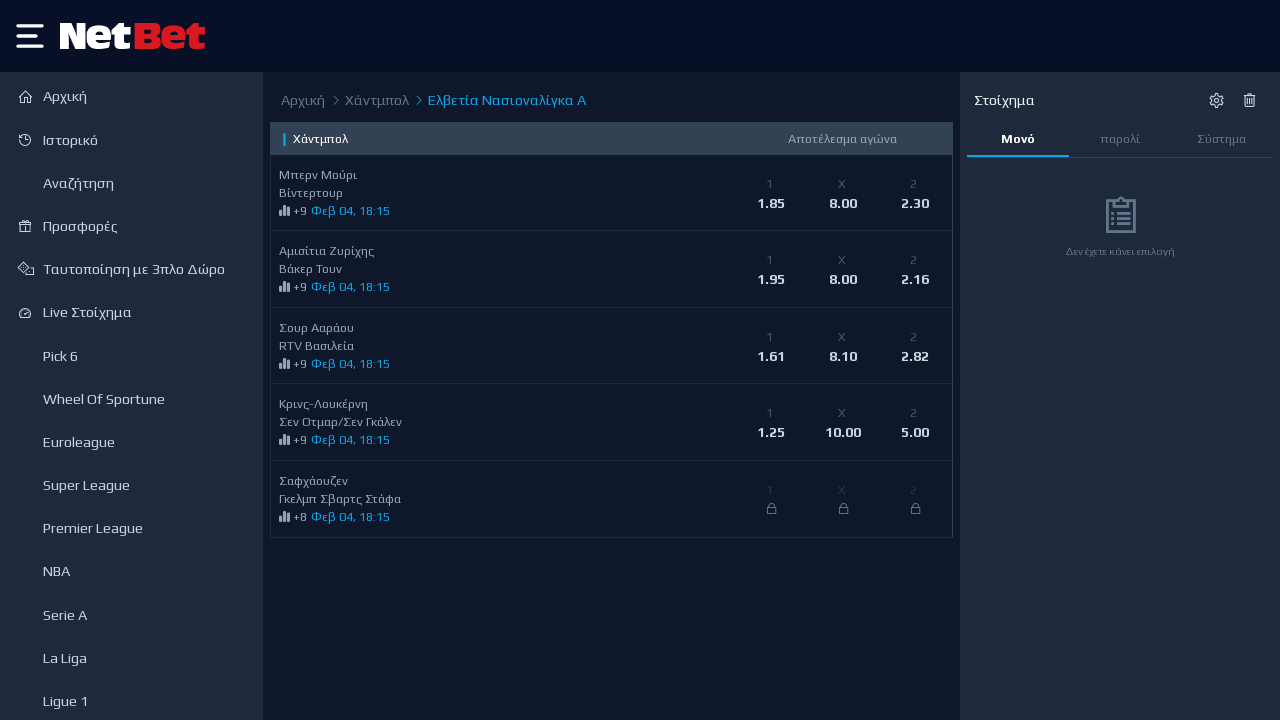

--- FILE ---
content_type: text/css
request_url: https://s3.sportify.bet/assets/icons/sports/style.css
body_size: 719
content:
@font-face {
  font-family: 'icomoon';
  src:  url('fonts/icomoon.eot?1b882k');
  src:  url('fonts/icomoon.eot?1b882k#iefix') format('embedded-opentype'),
    url('fonts/icomoon.ttf?1b882k') format('truetype'),
    url('fonts/icomoon.woff?1b882k') format('woff'),
    url('fonts/icomoon.svg?1b882k#icomoon') format('svg');
  font-weight: normal;
  font-style: normal;
  font-display: block;
}

[class^="icon-"], [class*=" icon-"] {
  /* use !important to prevent issues with browser extensions that change fonts */
  font-family: 'icomoon' !important;
  speak: never;
  font-style: normal;
  font-weight: normal;
  font-variant: normal;
  text-transform: none;
  line-height: 1;

  /* Better Font Rendering =========== */
  -webkit-font-smoothing: antialiased;
  -moz-osx-font-smoothing: grayscale;
}

.icon-horse:before {
  content: "\e964";
}
.icon-greyhound:before {
  content: "\e965";
}
.icon-american-football:before {
  content: "\e900";
}
.icon-american-football-1:before {
  content: "\e901";
}
.icon-archery:before {
  content: "\e902";
}
.icon-badminton:before {
  content: "\e903";
}
.icon-ballet:before {
  content: "\e904";
}
.icon-baseball:before {
  content: "\e905";
}
.icon-baseball-1:before {
  content: "\e906";
}
.icon-baseball-2:before {
  content: "\e907";
}
.icon-basketball:before {
  content: "\e908";
}
.icon-basketball-1:before {
  content: "\e909";
}
.icon-basketball-court:before {
  content: "\e90a";
}
.icon-basketball-jersey:before {
  content: "\e90b";
}
.icon-bicycle:before {
  content: "\e90c";
}
.icon-boot:before {
  content: "\e90d";
}
.icon-boot-1:before {
  content: "\e90e";
}
.icon-bottle:before {
  content: "\e90f";
}
.icon-bowling:before {
  content: "\e910";
}
.icon-bowling-1:before {
  content: "\e911";
}
.icon-boxing:before {
  content: "\e912";
}
.icon-boxing-1:before {
  content: "\e913";
}
.icon-boxing-ring:before {
  content: "\e914";
}
.icon-boxing-ring-1:before {
  content: "\e915";
}
.icon-boxing-shorts:before {
  content: "\e916";
}
.icon-chess:before {
  content: "\e917";
}
.icon-cricket:before {
  content: "\e918";
}
.icon-cup:before {
  content: "\e919";
}
.icon-curling:before {
  content: "\e91a";
}
.icon-cycling:before {
  content: "\e91b";
}
.icon-darts:before {
  content: "\e91c";
}
.icon-dumbbell:before {
  content: "\e91d";
}
.icon-eight-ball:before {
  content: "\e91e";
}
.icon-fishing:before {
  content: "\e91f";
}
.icon-football-field:before {
  content: "\e920";
}
.icon-football-jersey:before {
  content: "\e921";
}
.icon-football-pitch:before {
  content: "\e922";
}
.icon-glove:before {
  content: "\e923";
}
.icon-goggles:before {
  content: "\e924";
}
.icon-golf:before {
  content: "\e925";
}
.icon-golf-1:before {
  content: "\e926";
}
.icon-hiking:before {
  content: "\e927";
}
.icon-hockey:before {
  content: "\e928";
}
.icon-hockey-1:before {
  content: "\e929";
}
.icon-hockey-pitch:before {
  content: "\e92a";
}
.icon-ice-skating:before {
  content: "\e92b";
}
.icon-jumping-rope:before {
  content: "\e92c";
}
.icon-karate:before {
  content: "\e92d";
}
.icon-kayak:before {
  content: "\e92e";
}
.icon-lacrosse:before {
  content: "\e92f";
}
.icon-locker:before {
  content: "\e930";
}
.icon-measuring-tape:before {
  content: "\e931";
}
.icon-medal:before {
  content: "\e932";
}
.icon-muscle:before {
  content: "\e933";
}
.icon-olympic-games:before {
  content: "\e934";
}
.icon-ping-pong:before {
  content: "\e935";
}
.icon-ping-pong-1:before {
  content: "\e936";
}
.icon-podium:before {
  content: "\e937";
}
.icon-pool:before {
  content: "\e938";
}
.icon-punch:before {
  content: "\e939";
}
.icon-punch-1:before {
  content: "\e93a";
}
.icon-racing:before {
  content: "\e93b";
}
.icon-racing-helmet:before {
  content: "\e93c";
}
.icon-racing-helmet-1:before {
  content: "\e93d";
}
.icon-referee:before {
  content: "\e93e";
}
.icon-roller-skate:before {
  content: "\e93f";
}
.icon-rowing:before {
  content: "\e940";
}
.icon-rugby:before {
  content: "\e941";
}
.icon-scoreboard:before {
  content: "\e942";
}
.icon-shoe:before {
  content: "\e943";
}
.icon-shoe-1:before {
  content: "\e944";
}
.icon-shorts:before {
  content: "\e945";
}
.icon-skateboard:before {
  content: "\e946";
}
.icon-soccer:before {
  content: "\e947";
}
.icon-soccer-1:before {
  content: "\e948";
}
.icon-soccer-jersey:before {
  content: "\e949";
}
.icon-stationary-bike:before {
  content: "\e94a";
}
.icon-steering-wheel:before {
  content: "\e94b";
}
.icon-stopwatch:before {
  content: "\e94c";
}
.icon-stopwatch-1:before {
  content: "\e94d";
}
.icon-strength:before {
  content: "\e94e";
}
.icon-surf:before {
  content: "\e94f";
}
.icon-surf-1:before {
  content: "\e950";
}
.icon-tactics:before {
  content: "\e951";
}
.icon-target:before {
  content: "\e952";
}
.icon-tennis:before {
  content: "\e953";
}
.icon-tennis-ball:before {
  content: "\e954";
}
.icon-tennis-court:before {
  content: "\e955";
}
.icon-torch:before {
  content: "\e956";
}
.icon-trampoline:before {
  content: "\e957";
}
.icon-treadmill:before {
  content: "\e958";
}
.icon-volleyball:before {
  content: "\e959";
}
.icon-waterpolo:before {
  content: "\e95a";
}
.icon-weight:before {
  content: "\e95b";
}
.icon-weight-1:before {
  content: "\e95c";
}
.icon-weight-2:before {
  content: "\e95d";
}
.icon-weight-3:before {
  content: "\e95e";
}
.icon-whistle:before {
  content: "\e95f";
}
.icon-world-cup:before {
  content: "\e960";
}
.icon-yachting:before {
  content: "\e961";
}
.icon-yoga:before {
  content: "\e962";
}
.icon-yoga-ball:before {
  content: "\e963";
}


--- FILE ---
content_type: text/css; charset=utf-8
request_url: https://dev-cats.github.io/code-snippets/JetBrainsMono.css
body_size: -16
content:
@font-face {
  font-family: 'JetBrains Mono';
  src: url('https://cdn.jsdelivr.net/gh/JetBrains/JetBrainsMono/web/woff2/JetBrainsMono-Bold-Italic.woff2') format('woff2'),
    url('https://cdn.jsdelivr.net/gh/JetBrains/JetBrainsMono/web/woff/JetBrainsMono-Bold-Italic.woff') format('woff');
  font-weight: 700;
  font-style: italic;
  font-display: swap;
}

@font-face {
  font-family: 'JetBrains Mono';
  src: url('https://cdn.jsdelivr.net/gh/JetBrains/JetBrainsMono/web/woff2/JetBrainsMono-Bold.woff2') format('woff2'),
    url('https://cdn.jsdelivr.net/gh/JetBrains/JetBrainsMono/web/woff/JetBrainsMono-Bold.woff') format('woff');
  font-weight: 700;
  font-style: normal;
  font-display: swap;
}

@font-face {
  font-family: 'JetBrains Mono';
  src: url('https://cdn.jsdelivr.net/gh/JetBrains/JetBrainsMono/web/woff2/JetBrainsMono-ExtraBold-Italic.woff2') format('woff2'),
    url('https://cdn.jsdelivr.net/gh/JetBrains/JetBrainsMono/web/woff/JetBrainsMono-ExtraBold-Italic.woff') format('woff');
  font-weight: 800;
  font-style: italic;
  font-display: swap;
}

@font-face {
  font-family: 'JetBrains Mono';
  src: url('https://cdn.jsdelivr.net/gh/JetBrains/JetBrainsMono/web/woff2/JetBrainsMono-ExtraBold.woff2') format('woff2'),
    url('https://cdn.jsdelivr.net/gh/JetBrains/JetBrainsMono/web/woff/JetBrainsMono-ExtraBold.woff') format('woff');
  font-weight: 800;
  font-style: normal;
  font-display: swap;
}

@font-face {
  font-family: 'JetBrains Mono';
  src: url('https://cdn.jsdelivr.net/gh/JetBrains/JetBrainsMono/web/woff2/JetBrainsMono-Italic.woff2') format('woff2'),
    url('https://cdn.jsdelivr.net/gh/JetBrains/JetBrainsMono/web/woff/JetBrainsMono-Italic.woff') format('woff');
  font-weight: 400;
  font-style: italic;
  font-display: swap;
}

@font-face {
  font-family: 'JetBrains Mono';
  src: url('https://cdn.jsdelivr.net/gh/JetBrains/JetBrainsMono/web/woff2/JetBrainsMono-Medium-Italic.woff2') format('woff2'),
    url('https://cdn.jsdelivr.net/gh/JetBrains/JetBrainsMono/web/woff/JetBrainsMono-Medium-Italic.woff') format('woff');
  font-weight: 500;
  font-style: italic;
  font-display: swap;
}

@font-face {
  font-family: 'JetBrains Mono';
  src: url('https://cdn.jsdelivr.net/gh/JetBrains/JetBrainsMono/web/woff2/JetBrainsMono-Medium.woff2') format('woff2'),
    url('https://cdn.jsdelivr.net/gh/JetBrains/JetBrainsMono/web/woff/JetBrainsMono-Medium.woff') format('woff');
  font-weight: 500;
  font-style: normal;
  font-display: swap;
}

@font-face {
  font-family: 'JetBrains Mono';
  src: url('https://cdn.jsdelivr.net/gh/JetBrains/JetBrainsMono/web/woff2/JetBrainsMono-Regular.woff2') format('woff2'),
    url('https://cdn.jsdelivr.net/gh/JetBrains/JetBrainsMono/web/woff/JetBrainsMono-Regular.woff') format('woff');
  font-weight: 400;
  font-style: normal;
  font-display: swap;
}


--- FILE ---
content_type: application/javascript
request_url: https://sport.netbet.gr/_nuxt/564c8d6.js
body_size: -368
content:
(this.webpackJsonp=this.webpackJsonp||[]).push([[161],{1871:function(t,e,r){t.exports={}},1985:function(t,e,r){"use strict";r(1871)},2165:function(t,e,r){"use strict";r.r(e);r(20);var n=r(0),o=(r(10),r(42),r(49),r(16),r(370)),c=r(892),l={components:{},directives:{},data:function(){return{order:[],sports:[],competitions:[],events:[],outrights:[],trending:[],words:[],history:[],mode:"none",query:null,submitted:!1,redirecting:!1,loading:!1,instantCancelTokenSource:null,fullCancelTokenSource:null}},nuxtI18n:{paths:{ro:"/cautare",el:"/%CE%B1%CE%BD%CE%B1%CE%B6%CE%AE%CF%84%CE%B7%CF%83%CE%B7"}},computed:{},beforeDestroy:function(){this.instantCancelTokenSource&&this.instantCancelTokenSource.cancel("Component destroyed"),this.fullCancelTokenSource&&this.fullCancelTokenSource.cancel("Component destroyed"),this.debouncedInstantSearch.cancel(),this.debouncedFullSearch.cancel()},created:function(){this.debouncedInstantSearch=_.debounce(this.performInstantSearch,200),this.debouncedFullSearch=_.debounce(this.performFullSearch,1200)},mounted:function(){this.$refs.query.focus(),this.getTrending(),_.get(this.$route.query,"q")?(this.query=_.get(this.$route.query,"q"),this.submit()):this.getHistory()},methods:{slugify:function(t){return o(t)},getHistory:function(){var t=this;return Object(n.a)(regeneratorRuntime.mark((function e(){return regeneratorRuntime.wrap((function(e){for(;;)switch(e.prev=e.next){case 0:c.has("search_history")||c.set("search_history",[]),t.history=c.get("search_history",[]);case 3:case"end":return e.stop()}}),e)})))()},getCompetitionURL:function(t){return this.localePath({name:"sport-competition",params:{sport:t.translated_sport_slug,competition:t.slug}})},getSportURL:function(t){return"virtual"==t.category?this.localePath({name:"virtual-slug",params:{slug:_.get(t,"translated_slug")}}):this.localePath("/"+t.translated_slug)},redirectToEvent:function(t){var e=this;return Object(n.a)(regeneratorRuntime.mark((function r(){var n;return regeneratorRuntime.wrap((function(r){for(;;)switch(r.prev=r.next){case 0:return e.redirecting=!0,r.prev=1,r.next=4,e.$api().$get("/v1/info/event?",{params:{id:t,bookmaker:e.$config.BOOKMAKER}});case 4:n=r.sent,e.redirecting=!1,e.$router.push(e.localePath(_.get(n,"data.url"))),r.next=11;break;case 9:r.prev=9,r.t0=r.catch(1);case 11:case"end":return r.stop()}}),r,null,[[1,9]])})))()},getTrending:function(){var t=this;return Object(n.a)(regeneratorRuntime.mark((function e(){var r;return regeneratorRuntime.wrap((function(e){for(;;)switch(e.prev=e.next){case 0:return e.prev=0,e.next=3,t.$api().get("/v1/semantic-search/trending",{params:{bookmaker:t.$config.BOOKMAKER,lang:t.lang,country:t.country}});case 3:r=e.sent,t.trending=_.get(r,"data.words",[]),_.size(t.trending)&&(_.get(t.$route.query,"q")||(t.mode="trending")),_.size(t.history),e.next=12;break;case 9:e.prev=9,e.t0=e.catch(0),console.log(e.t0);case 12:case"end":return e.stop()}}),e,null,[[0,9]])})))()},autocomplete:function(t){var e=this;return Object(n.a)(regeneratorRuntime.mark((function r(){var n,o;return regeneratorRuntime.wrap((function(r){for(;;)switch(r.prev=r.next){case 0:if(""!=t.target.value){r.next=3;break}return e.mode="trending",r.abrupt("return");case 3:return e.mode="search",e.loading=!0,e.submitted=!0,e.$router.push({query:{q:e.query}}),r.prev=7,n=e.$axios.CancelToken.source(),r.next=11,e.$api().get("/v1/semantic-search",{params:{q:e.query,bookmaker:"netbetgr",lang:e.lang},cancelToken:n.token});case 11:o=r.sent,n.cancel(),e.events=_.get(o,"data.events",[]),e.competitions=_.get(o,"data.competitions",[]),e.sports=_.get(o,"data.sports",[]),e.outrights=_.get(o,"data.outrights",[]),console.log("this.competitions",e.competitions),r.next=23;break;case 20:r.prev=20,r.t0=r.catch(7),console.log(r.t0);case 23:e.loading=!1;case 24:case"end":return r.stop()}}),r,null,[[7,20]])})))()},removeHistory:function(t){var e=this;return Object(n.a)(regeneratorRuntime.mark((function r(){var n;return regeneratorRuntime.wrap((function(r){for(;;)switch(r.prev=r.next){case 0:n=c.get("search_history",[]),n=_.pull(n,t),c.set("search_history",n),e.getHistory();case 4:case"end":return r.stop()}}),r)})))()},selectSuggestion:function(t){var e=this;return Object(n.a)(regeneratorRuntime.mark((function r(){return regeneratorRuntime.wrap((function(r){for(;;)switch(r.prev=r.next){case 0:e.query=t,e.submit();case 2:case"end":return r.stop()}}),r)})))()},reset:function(){var t=this;return Object(n.a)(regeneratorRuntime.mark((function e(){return regeneratorRuntime.wrap((function(e){for(;;)switch(e.prev=e.next){case 0:t.mode="trending",t.query="",t.instantCancelTokenSource&&t.instantCancelTokenSource.cancel("Search reset"),t.fullCancelTokenSource&&t.fullCancelTokenSource.cancel("Search reset");case 4:case"end":return e.stop()}}),e)})))()},handleSearchInput:function(){this.debouncedInstantSearch(),this.debouncedFullSearch()},performInstantSearch:function(){this.query.length>2&&this.performSearch("instant")},performFullSearch:function(){this.performSearch("fulltext")},performSearch:function(){var t=arguments,e=this;return Object(n.a)(regeneratorRuntime.mark((function r(){var n,o,l;return regeneratorRuntime.wrap((function(r){for(;;)switch(r.prev=r.next){case 0:if(n=t.length>0&&void 0!==t[0]?t[0]:"fulltext",e.query){r.next=4;break}return e.reset(),r.abrupt("return");case 4:return e.mode="search",e.loading=!0,e.submitted=!0,"instant"===n?(e.instantCancelTokenSource&&e.instantCancelTokenSource.cancel("New instant search initiated"),e.instantCancelTokenSource=e.$axios.CancelToken.source()):(e.fullCancelTokenSource&&e.fullCancelTokenSource.cancel("New full search initiated"),e.fullCancelTokenSource=e.$axios.CancelToken.source()),r.prev=8,e.$router.push({query:{q:e.query}}),r.next=12,e.$api().get("/v1/semantic-search",{params:{q:e.query,type:n,bookmaker:e.$config.BOOKMAKER,lang:e.lang},cancelToken:"instant"===n?e.instantCancelTokenSource.token:e.fullCancelTokenSource.token});case 12:o=r.sent,e.events=_.get(o,"data.events",[]),e.competitions=_.get(o,"data.competitions",[]),e.sports=_.get(o,"data.sports",[]),e.outrights=_.get(o,"data.outrights",[]),e.order=_.keys(_.get(o,"data",[])),"fulltext"===n&&((l=c.get("search_history",[])).push(e.query),l=_.reverse(l),l=_.uniq(l),l=_.slice(l,0,7),c.set("search_history",l),e.loading=!1),e.getHistory(),r.next=25;break;case 22:r.prev=22,r.t0=r.catch(8),e.$axios.isCancel(r.t0)||console.log(r.t0);case 25:return r.prev=25,r.finish(25);case 27:case"end":return r.stop()}}),r,null,[[8,22,25,27]])})))()},submit:function(){var t=this;return Object(n.a)(regeneratorRuntime.mark((function e(){var r,n;return regeneratorRuntime.wrap((function(e){for(;;)switch(e.prev=e.next){case 0:return t.mode="search",t.loading=!0,t.submitted=!0,t.$router.push({query:{q:t.query}}),e.prev=4,e.next=7,t.$api().get("/v1/semantic-search",{params:{q:t.query,bookmaker:t.$config.BOOKMAKER,lang:t.lang}});case 7:r=e.sent,t.events=_.get(r,"data.events",[]),t.competitions=_.get(r,"data.competitions",[]),t.sports=_.get(r,"data.sports",[]),t.outrights=_.get(r,"data.outrights",[]),t.order=_.keys(_.get(r,"data",[])),console.log("this.competitions",t.competitions),(n=c.get("search_history",[])).push(t.query),n=_.reverse(n),n=_.uniq(n),n=_.slice(n,0,7),c.set("search_history",n),t.getHistory(),e.next=26;break;case 23:e.prev=23,e.t0=e.catch(4),console.log(e.t0);case 26:t.loading=!1;case 27:case"end":return e.stop()}}),e,null,[[4,23]])})))()}}},d=l,f=(r(1985),r(3)),component=Object(f.a)(d,(function(){var t=this,e=t._self._c;return e("div",{staticClass:"flex flex-col relative h-full min-h-screen dark:text-gray-400"},[t.redirecting?e("div",{staticClass:"fixed flex z-50 top-0 left-0 items-center justify-center w-full text-center h-screen"},[e("DualRingLoader",{attrs:{color:"dark"===this.theme?"#FFF":"#000",size:64}})],1):t._e(),t._v(" "),e("div",{staticClass:"flex flex-col flex-grow-0"},[e("div",{staticClass:"flex flex-row h-16 p-3"},[e("form",{staticClass:"flex flex-row bg-gray-100 border-gray-300 border rounded-md w-full dark:bg-gray-800 dark:border-transparent dark:text-gray-300",on:{submit:function(e){return e.preventDefault(),t.performFullSearch.apply(null,arguments)}}},["search"==t.mode?e("span",{staticClass:"w-12 text-center self-center",on:{click:function(e){return e.preventDefault(),t.reset.apply(null,arguments)}}},[t.loading?e("SpinnerLoader",{staticClass:"mt-1",attrs:{color:"dark"===this.theme?"#FFF":"#000",size:16}}):t._e(),t._v(" "),t.loading?t._e():e("i",{staticClass:"las la-times text-gray-500"})],1):e("span",{staticClass:"w-12 text-center self-center",attrs:{href:""}},[e("i",{staticClass:"las la-search text-gray-500"})]),t._v(" "),e("input",{directives:[{name:"model",rawName:"v-model",value:t.query,expression:"query"}],ref:"query",staticClass:"outline-none flex-grow w-full px-4 py-2 bg-gray-100 text-gray-900 border-gray-600 focus:outline-none focus:ring-0 dark:bg-gray-800 dark:border-transparent dark:text-gray-300",attrs:{type:"text",placeholder:t.$t("Find an event, league or sport...")},domProps:{value:t.query},on:{input:[function(e){e.target.composing||(t.query=e.target.value)},t.handleSearchInput]}}),t._v(" "),t._m(0)])])]),t._v(" "),e("div",{staticClass:"flex-grow overflow-y-scroll"},["blank"==t.mode&&t.history.length>0?e("div",{staticClass:"flex flex-col"},[e("div",{staticClass:"mx-auto w-full p-5 min-h-screen"},[e("p",{staticClass:"font-bold"},[t._v(t._s(t.$t("Past searches")))]),t._v(" "),t._l(t.history,(function(r){return e("div",{key:r,staticClass:"cursor-pointer border-b flex flex-row border-gray-200 self-center w-full"},[e("p",{staticClass:"flex-grow py-3 capitalize",on:{click:function(e){return e.preventDefault(),t.selectSuggestion(r)}}},[t._v(t._s(r))]),t._v(" "),e("a",{staticClass:"w-6 py-3 text-right",attrs:{href:""},on:{click:function(e){return e.preventDefault(),t.removeHistory(r)}}},[e("i",{staticClass:"las la-times ml-auto self-center"})])])}))],2)]):t._e(),t._v(" "),"suggestions"==t.mode&&t.words.length>0?e("div",{staticClass:"flex flex-col"},[e("div",{staticClass:"mx-auto w-full p-5 min-h-screen"},[e("p",{staticClass:"font-bold"},[t._v(t._s(t.$t("Suggestions")))]),t._v(" "),t._l(t.words,(function(r){return e("div",{key:r,staticClass:"py-3 cursor-pointer border-b flex flex-row border-gray-200 self-center w-full",on:{click:function(e){return e.preventDefault(),t.selectSuggestion(r)}}},[e("i",{staticClass:"las la-lightbulb mr-3 self-center"}),t._v(" "),e("p",[t._v(t._s(r))])])}))],2)]):t._e(),t._v(" "),"trending"==t.mode?e("div",{staticClass:"flex flex-col"},[e("div",{staticClass:"mx-auto w-full p-5 min-h-screen animate__animated animate__wobble animate__fadeIn animate__slow cursor-pointer"},[e("p",{staticClass:"font-bold"},[t._v(t._s(t.$t("Trending searches")))]),t._v(" "),t._l(t.trending,(function(r){return e("div",{key:r,staticClass:"py-3 border-b flex flex-row border-gray-200 self-center w-full dark:border-gray-700",on:{click:function(e){return e.preventDefault(),t.selectSuggestion(r)}}},[e("i",{staticClass:"las la-chart-line mr-3 self-center"}),t._v(" "),e("p",[t._v(t._s(r))])])}))],2)]):t._e(),t._v(" "),"search"==t.mode?e("div",{staticClass:"flex flex-col"},[(t.loading,!t.loading&&t.submitted&&t._.size(t.events)+t._.size(t.sports)+t._.size(t.competitions)==0?e("p",{staticClass:"p-3"},[t._v(t._s(t.$t("Sorry no results found")))]):e("div",{staticClass:"flex flex-col mx-3 text-sm pb-10"},t._l(t.order,(function(r){return e("div",{key:r,attrs:{id:r}},["competitions"===r?[t.competitions&&t.competitions.length>0?e("div",{staticClass:"w-full shadow mt-5"},[e("p",{staticClass:"font-bold px-3 pt-3"},[t._v(t._s(t.$t("Competitions")))]),t._v(" "),t._l(t.competitions,(function(r){return e("app-link",{key:r.id,staticClass:"border-b border-gray-200 p-3 hover:bg-gray-100 flex flex-row cursor-pointer dark:border-gray-800",attrs:{tag:"div",to:t.getCompetitionURL(r)}},[e("div",{staticClass:"self-center mr-3"},[e("sport-icon",{staticClass:"w-8 h-6 flex-none self-center text-center text-xl",attrs:{sport:{slug:r.sport_slug}}})],1),t._v(" "),e("div",{staticClass:"self-center"},[e("p",{staticClass:"font-thin text-gray-900 dark:text-gray-300"},[t._v(t._s(r.name))]),t._v(" "),e("p",{staticClass:"text-sm text-gray-600 dark:text-gray-400"},[t._v(t._s(t._.get(r,"sport_name"))+" - "+t._s(t._.get(r,"region.name")))])]),t._v(" "),e("span",{staticClass:"w-16 text-right self-center ml-auto"},[e("i",{staticClass:"las la-angle-right text-gray-500 text-lg"})])])}))],2):t._e()]:"events"===r?[t.events&&t.events.length>0?e("div",{staticClass:"w-full shadow mt-5"},[e("p",{staticClass:"font-bold px-3 pt-3"},[t._v(t._s(t.$t("Events")))]),t._v(" "),t._l(t.events,(function(r){return e("a",{key:r.id,staticClass:"border-b border-gray-200 p-3 hover:bg-gray-100 flex flex-row cursor-pointer dark:border-gray-800 dark:hover:bg-gray-900",on:{click:function(e){return e.preventDefault(),t.redirectToEvent(r.id)}}},[e("div",{staticClass:"self-center mr-3"},[e("sport-icon",{staticClass:"w-8 h-6 flex-none self-center text-center text-xl",attrs:{sport:{slug:r.sport_slug}}})],1),t._v(" "),e("div",{staticClass:"self-center"},[e("p",{staticClass:"font-thin text-gray-900 dark:text-gray-300"},[t._v(t._s(r.name))]),t._v(" "),e("p",{staticClass:"text-sm text-gray-600 dark:text-gray-400"},[t._v(t._s(r.sport_name)+" - "+t._s(r.region_name)+" - "+t._s(r.competition_name))]),t._v(" "),e("p",{staticClass:"text-sm text-primary-500"},[t._v(t._s(t.$date(r.starts_at).format("MMM dd, H:mm")))])]),t._v(" "),t._m(1,!0)])}))],2):t._e()]:"outrights"===r?[t.outrights&&t.outrights.length>0?e("div",{staticClass:"w-full shadow mt-5"},[e("p",{staticClass:"font-bold px-3 pt-3"},[t._v(t._s(t.$t("Outrights")))]),t._v(" "),t._l(t.outrights,(function(r){return e("a",{key:r.id,staticClass:"border-b border-gray-200 p-3 hover:bg-gray-100 flex flex-row cursor-pointer dark:border-gray-800 dark:hover:bg-gray-900",on:{click:function(e){return e.preventDefault(),t.redirectToEvent(r.id)}}},[e("div",{staticClass:"self-center mr-3"},[e("sport-icon",{staticClass:"w-8 h-6 flex-none self-center text-center text-xl",attrs:{sport:{slug:r.sport_slug}}})],1),t._v(" "),e("div",{staticClass:"self-center"},[e("p",{staticClass:"font-thin text-gray-900 dark:text-gray-300"},[t._v(t._s(r.name))]),t._v(" "),e("p",{staticClass:"text-sm text-gray-600 dark:text-gray-400"},[t._v(t._s(r.sport_name)+" - "+t._s(r.region_name)+" - "+t._s(r.competition_name))]),t._v(" "),e("p",{staticClass:"text-sm text-primary-500"},[t._v(t._s(t.$date(r.starts_at).format("MMM dd, H:mm")))])]),t._v(" "),t._m(2,!0)])}))],2):t._e()]:"sports"===r?[t.sports&&t.sports.length>0?e("div",{staticClass:"w-full shadow mt-5"},[e("p",{staticClass:"font-bold px-3 pt-3"},[t._v(t._s(t.$t("Sports")))]),t._v(" "),t._l(t.sports,(function(r){return e("app-link",{key:r.id,staticClass:"border-b border-gray-200 p-3 hover:bg-gray-100 flex flex-row cursor-pointer dark:border-gray-800",attrs:{tag:"div",to:t.getSportURL(r)}},[e("div",{staticClass:"self-center mr-3"},[e("sport-icon",{staticClass:"w-8 h-6 flex-none self-center text-center text-xl",attrs:{sport:r}})],1),t._v(" "),e("div",{staticClass:"self-center"},[e("p",{staticClass:"font-thin text-gray-900 dark:text-gray-300"},[t._v(t._s(r.name))])]),t._v(" "),e("span",{staticClass:"w-16 text-right self-center ml-auto"},[e("i",{staticClass:"las la-angle-right text-gray-500 text-lg"})])])}))],2):t._e()]:t._e()],2)})),0))]):t._e()])])}),[function(){var t=this._self._c;return t("button",{staticClass:"w-10 text-center self-center",attrs:{type:"submit"}},[t("i",{staticClass:"las la-arrow-right text-gray-500"})])},function(){var t=this._self._c;return t("span",{staticClass:"w-16 text-right self-center ml-auto"},[t("i",{staticClass:"las la-angle-right text-gray-500 text-lg"})])},function(){var t=this._self._c;return t("span",{staticClass:"w-16 text-right self-center ml-auto"},[t("i",{staticClass:"las la-angle-right text-gray-500 text-lg"})])}],!1,null,"da5fa05a",null);e.default=component.exports;installComponents(component,{ElementsLoader:r(890).default,SportIcon:r(257).default})}}]);

--- FILE ---
content_type: application/javascript
request_url: https://sport.netbet.gr/_nuxt/1b93a2e.js
body_size: 2962
content:
!function(e){function c(data){for(var c,f,t=data[0],o=data[1],l=data[2],i=0,h=[];i<t.length;i++)f=t[i],Object.prototype.hasOwnProperty.call(r,f)&&r[f]&&h.push(r[f][0]),r[f]=0;for(c in o)Object.prototype.hasOwnProperty.call(o,c)&&(e[c]=o[c]);for(m&&m(data);h.length;)h.shift()();return n.push.apply(n,l||[]),d()}function d(){for(var e,i=0;i<n.length;i++){for(var c=n[i],d=!0,f=1;f<c.length;f++){var t=c[f];0!==r[t]&&(d=!1)}d&&(n.splice(i--,1),e=o(o.s=c[0]))}return e}var f={},t={175:0},r={175:0},n=[];function o(c){if(f[c])return f[c].exports;var d=f[c]={i:c,l:!1,exports:{}};return e[c].call(d.exports,d,d.exports,o),d.l=!0,d.exports}o.e=function(e){var c=[],d=function(){try{return document.createElement("link").relList.supports("preload")}catch(e){return!1}}(),f=!1;t[e]?c.push(t[e]):0!==t[e]&&{0:1,2:1,3:1,9:1,17:1,21:1,26:1,29:1,31:1,33:1,58:1,101:1,103:1,104:1,105:1,106:1,107:1,108:1,109:1,110:1,116:1,129:1,131:1,133:1,135:1,138:1,139:1,153:1,154:1,155:1,157:1,158:1,159:1,161:1,163:1,164:1,170:1,172:1,174:1}[e]&&c.push(t[e]=new Promise((function(c,r){for(var n="css/"+{0:"ffdde11",2:"ec38e98",3:"a7e3e63",4:"31d6cfe",5:"31d6cfe",6:"31d6cfe",9:"7cadd99",10:"31d6cfe",11:"31d6cfe",12:"31d6cfe",13:"31d6cfe",14:"31d6cfe",15:"31d6cfe",16:"31d6cfe",17:"094fba3",18:"31d6cfe",19:"31d6cfe",20:"31d6cfe",21:"1f5f646",22:"31d6cfe",23:"31d6cfe",24:"31d6cfe",25:"31d6cfe",26:"64d05d8",27:"31d6cfe",28:"31d6cfe",29:"59e8319",30:"31d6cfe",31:"b39b8a5",32:"31d6cfe",33:"6193d6a",34:"31d6cfe",35:"31d6cfe",36:"31d6cfe",37:"31d6cfe",38:"31d6cfe",39:"31d6cfe",40:"31d6cfe",41:"31d6cfe",42:"31d6cfe",43:"31d6cfe",44:"31d6cfe",45:"31d6cfe",46:"31d6cfe",47:"31d6cfe",48:"31d6cfe",49:"31d6cfe",50:"31d6cfe",51:"31d6cfe",52:"31d6cfe",53:"31d6cfe",54:"31d6cfe",55:"31d6cfe",56:"31d6cfe",57:"31d6cfe",58:"7e52b91",59:"31d6cfe",60:"31d6cfe",61:"31d6cfe",62:"31d6cfe",63:"31d6cfe",64:"31d6cfe",65:"31d6cfe",66:"31d6cfe",67:"31d6cfe",68:"31d6cfe",69:"31d6cfe",70:"31d6cfe",71:"31d6cfe",72:"31d6cfe",73:"31d6cfe",74:"31d6cfe",75:"31d6cfe",76:"31d6cfe",77:"31d6cfe",78:"31d6cfe",79:"31d6cfe",80:"31d6cfe",81:"31d6cfe",82:"31d6cfe",83:"31d6cfe",84:"31d6cfe",85:"31d6cfe",86:"31d6cfe",87:"31d6cfe",88:"31d6cfe",89:"31d6cfe",90:"31d6cfe",91:"31d6cfe",92:"31d6cfe",93:"31d6cfe",94:"31d6cfe",95:"31d6cfe",96:"31d6cfe",97:"31d6cfe",98:"31d6cfe",99:"31d6cfe",100:"31d6cfe",101:"c112648",102:"31d6cfe",103:"efed230",104:"0e43387",105:"b6a127c",106:"310b09c",107:"edcb877",108:"32a2923",109:"cace02d",110:"0e43387",111:"31d6cfe",112:"31d6cfe",113:"31d6cfe",114:"31d6cfe",115:"31d6cfe",116:"c71c195",117:"31d6cfe",118:"31d6cfe",119:"31d6cfe",120:"31d6cfe",121:"31d6cfe",122:"31d6cfe",123:"31d6cfe",124:"31d6cfe",125:"31d6cfe",126:"31d6cfe",127:"31d6cfe",128:"31d6cfe",129:"0c3aaa9",130:"31d6cfe",131:"875df65",132:"31d6cfe",133:"66281b8",134:"31d6cfe",135:"ef66a53",136:"31d6cfe",137:"31d6cfe",138:"3b736a8",139:"f1ecdef",140:"31d6cfe",141:"31d6cfe",142:"31d6cfe",143:"31d6cfe",144:"31d6cfe",145:"31d6cfe",146:"31d6cfe",147:"31d6cfe",148:"31d6cfe",149:"31d6cfe",150:"31d6cfe",151:"31d6cfe",152:"31d6cfe",153:"6eb1a5d",154:"1eca909",155:"f01ab26",156:"31d6cfe",157:"92654a5",158:"5b1bbb6",159:"658ecc5",160:"31d6cfe",161:"aad019e",162:"31d6cfe",163:"c8e7a3c",164:"a98eaf2",165:"31d6cfe",166:"31d6cfe",167:"31d6cfe",168:"31d6cfe",169:"31d6cfe",170:"ea93f8a",171:"31d6cfe",172:"3d448ba",173:"31d6cfe",174:"0a65912",176:"31d6cfe",177:"31d6cfe",178:"31d6cfe",179:"31d6cfe",180:"31d6cfe",181:"31d6cfe",182:"31d6cfe"}[e]+".css",l=o.p+n,h=document.getElementsByTagName("link"),i=0;i<h.length;i++){var m=(v=h[i]).getAttribute("data-href")||v.getAttribute("href");if(!("stylesheet"!==v.rel&&"preload"!==v.rel||m!==n&&m!==l))return f=!0,c()}var y=document.getElementsByTagName("style");for(i=0;i<y.length;i++){var v;if((m=(v=y[i]).getAttribute("data-href"))===n||m===l)return c()}var O=document.createElement("link");O.rel=d?"preload":"stylesheet",d?O.as="style":O.type="text/css",O.onload=c,O.onerror=function(c){var d=c&&c.target&&c.target.src||l,f=new Error("Loading CSS chunk "+e+" failed.\n("+d+")");f.code="CSS_CHUNK_LOAD_FAILED",f.request=d,delete t[e],O.parentNode.removeChild(O),r(f)},O.href=l,document.getElementsByTagName("head")[0].appendChild(O)})).then((function(){if(t[e]=0,!f&&d){var c=document.createElement("link");c.href=o.p+"css/"+{0:"ffdde11",2:"ec38e98",3:"a7e3e63",4:"31d6cfe",5:"31d6cfe",6:"31d6cfe",9:"7cadd99",10:"31d6cfe",11:"31d6cfe",12:"31d6cfe",13:"31d6cfe",14:"31d6cfe",15:"31d6cfe",16:"31d6cfe",17:"094fba3",18:"31d6cfe",19:"31d6cfe",20:"31d6cfe",21:"1f5f646",22:"31d6cfe",23:"31d6cfe",24:"31d6cfe",25:"31d6cfe",26:"64d05d8",27:"31d6cfe",28:"31d6cfe",29:"59e8319",30:"31d6cfe",31:"b39b8a5",32:"31d6cfe",33:"6193d6a",34:"31d6cfe",35:"31d6cfe",36:"31d6cfe",37:"31d6cfe",38:"31d6cfe",39:"31d6cfe",40:"31d6cfe",41:"31d6cfe",42:"31d6cfe",43:"31d6cfe",44:"31d6cfe",45:"31d6cfe",46:"31d6cfe",47:"31d6cfe",48:"31d6cfe",49:"31d6cfe",50:"31d6cfe",51:"31d6cfe",52:"31d6cfe",53:"31d6cfe",54:"31d6cfe",55:"31d6cfe",56:"31d6cfe",57:"31d6cfe",58:"7e52b91",59:"31d6cfe",60:"31d6cfe",61:"31d6cfe",62:"31d6cfe",63:"31d6cfe",64:"31d6cfe",65:"31d6cfe",66:"31d6cfe",67:"31d6cfe",68:"31d6cfe",69:"31d6cfe",70:"31d6cfe",71:"31d6cfe",72:"31d6cfe",73:"31d6cfe",74:"31d6cfe",75:"31d6cfe",76:"31d6cfe",77:"31d6cfe",78:"31d6cfe",79:"31d6cfe",80:"31d6cfe",81:"31d6cfe",82:"31d6cfe",83:"31d6cfe",84:"31d6cfe",85:"31d6cfe",86:"31d6cfe",87:"31d6cfe",88:"31d6cfe",89:"31d6cfe",90:"31d6cfe",91:"31d6cfe",92:"31d6cfe",93:"31d6cfe",94:"31d6cfe",95:"31d6cfe",96:"31d6cfe",97:"31d6cfe",98:"31d6cfe",99:"31d6cfe",100:"31d6cfe",101:"c112648",102:"31d6cfe",103:"efed230",104:"0e43387",105:"b6a127c",106:"310b09c",107:"edcb877",108:"32a2923",109:"cace02d",110:"0e43387",111:"31d6cfe",112:"31d6cfe",113:"31d6cfe",114:"31d6cfe",115:"31d6cfe",116:"c71c195",117:"31d6cfe",118:"31d6cfe",119:"31d6cfe",120:"31d6cfe",121:"31d6cfe",122:"31d6cfe",123:"31d6cfe",124:"31d6cfe",125:"31d6cfe",126:"31d6cfe",127:"31d6cfe",128:"31d6cfe",129:"0c3aaa9",130:"31d6cfe",131:"875df65",132:"31d6cfe",133:"66281b8",134:"31d6cfe",135:"ef66a53",136:"31d6cfe",137:"31d6cfe",138:"3b736a8",139:"f1ecdef",140:"31d6cfe",141:"31d6cfe",142:"31d6cfe",143:"31d6cfe",144:"31d6cfe",145:"31d6cfe",146:"31d6cfe",147:"31d6cfe",148:"31d6cfe",149:"31d6cfe",150:"31d6cfe",151:"31d6cfe",152:"31d6cfe",153:"6eb1a5d",154:"1eca909",155:"f01ab26",156:"31d6cfe",157:"92654a5",158:"5b1bbb6",159:"658ecc5",160:"31d6cfe",161:"aad019e",162:"31d6cfe",163:"c8e7a3c",164:"a98eaf2",165:"31d6cfe",166:"31d6cfe",167:"31d6cfe",168:"31d6cfe",169:"31d6cfe",170:"ea93f8a",171:"31d6cfe",172:"3d448ba",173:"31d6cfe",174:"0a65912",176:"31d6cfe",177:"31d6cfe",178:"31d6cfe",179:"31d6cfe",180:"31d6cfe",181:"31d6cfe",182:"31d6cfe"}[e]+".css",c.rel="stylesheet",c.type="text/css",document.body.appendChild(c)}})));var n=r[e];if(0!==n)if(n)c.push(n[2]);else{var l=new Promise((function(c,d){n=r[e]=[c,d]}));c.push(n[2]=l);var h,script=document.createElement("script");script.charset="utf-8",script.timeout=120,o.nc&&script.setAttribute("nonce",o.nc),script.src=function(e){return o.p+""+{0:"588f541",2:"416a45f",3:"b774769",4:"ac5e349",5:"8bc64e1",6:"423909f",9:"d4fa0ab",10:"83b5eee",11:"5005c17",12:"e40a5d6",13:"11a5b62",14:"2b1d503",15:"0bd4c75",16:"7ccb938",17:"96fe59b",18:"d8bd8d4",19:"fa37788",20:"aa17923",21:"965ee3b",22:"6ea32da",23:"833cd36",24:"aedd351",25:"be065b5",26:"95d2ba9",27:"ba67dea",28:"2212f29",29:"fdecec6",30:"de88f70",31:"b0587d2",32:"a33a62e",33:"e1a9f25",34:"cee8c4c",35:"53f055d",36:"92de561",37:"00da0cb",38:"a0f8ea5",39:"0929f9d",40:"d063047",41:"e82c04b",42:"ed55929",43:"5570c81",44:"8e6c0eb",45:"5a61166",46:"d602a54",47:"0e0e0e9",48:"603fc4c",49:"24e6a6a",50:"b7bb84a",51:"10f4712",52:"76a4277",53:"61d352c",54:"03e23bc",55:"89e9d44",56:"1c9c213",57:"0950ea6",58:"b11cc92",59:"f69949d",60:"f8ad3db",61:"dd6f73f",62:"59c7737",63:"8d128d3",64:"3299981",65:"bb59e7e",66:"83b38e0",67:"16c071c",68:"0ef2588",69:"e84a8ab",70:"a404b6f",71:"d5751f3",72:"844dfb8",73:"697ecfc",74:"5abb2b3",75:"8a7696e",76:"fe6d9b9",77:"aae7efd",78:"09bd76b",79:"046e7d6",80:"bf5ced2",81:"7b5d89b",82:"4c48d1a",83:"f3f3b6c",84:"35c7bef",85:"1ee858e",86:"3ec230d",87:"7abc0a0",88:"d142992",89:"a839ae1",90:"d1e38c1",91:"04fb6cb",92:"ee68d8e",93:"483d69e",94:"f15e2e5",95:"fd96b75",96:"03a1449",97:"b07aa4c",98:"ea9f56e",99:"a82b0a8",100:"0baea11",101:"a31ebd7",102:"344cd45",103:"da73456",104:"929e850",105:"68b30cd",106:"2acb8b3",107:"c3547e5",108:"fc1e9c7",109:"3238305",110:"3994d34",111:"6d5a159",112:"b9791dd",113:"ac05101",114:"9e839cb",115:"a47e1a3",116:"77e37bc",117:"3616304",118:"b42df96",119:"5b42581",120:"ab10eef",121:"7fb8e52",122:"b3c532c",123:"88f8cfd",124:"4b36306",125:"3a7b516",126:"899b8f0",127:"fb85eef",128:"b0ca6b2",129:"b03b3db",130:"80addba",131:"eea27e3",132:"7c6bb69",133:"931ed86",134:"1f6f457",135:"c25690e",136:"6e501c1",137:"2bf6b1a",138:"754235e",139:"0ad5536",140:"9c780e1",141:"b535e3b",142:"2eb70fc",143:"ae4b5bf",144:"773eed7",145:"ffba9fa",146:"9dc8bf3",147:"f66ff25",148:"13cd99e",149:"0d2e9e1",150:"afb37e4",151:"21f2f1f",152:"a11de16",153:"b52ca79",154:"d8a0cb6",155:"58e5572",156:"854d3b7",157:"ea1aabd",158:"5e7f138",159:"fe6e03b",160:"7a4ac4c",161:"564c8d6",162:"359d4e3",163:"e5d12d9",164:"f966898",165:"22bd525",166:"8b4ee5e",167:"9cfff36",168:"19436fc",169:"9850319",170:"55bf78b",171:"4696ce3",172:"170e6dc",173:"a3eb2d7",174:"3a3cb34",176:"d2b3a82",177:"e90d973",178:"3b52a4a",179:"e554e8f",180:"de69556",181:"f1ab10e",182:"80ab9be"}[e]+".js"}(e);var m=new Error;h=function(c){script.onerror=script.onload=null,clearTimeout(y);var d=r[e];if(0!==d){if(d){var f=c&&("load"===c.type?"missing":c.type),t=c&&c.target&&c.target.src;m.message="Loading chunk "+e+" failed.\n("+f+": "+t+")",m.name="ChunkLoadError",m.type=f,m.request=t,d[1](m)}r[e]=void 0}};var y=setTimeout((function(){h({type:"timeout",target:script})}),12e4);script.onerror=script.onload=h,document.head.appendChild(script)}return Promise.all(c)},o.m=e,o.c=f,o.d=function(e,c,d){o.o(e,c)||Object.defineProperty(e,c,{enumerable:!0,get:d})},o.r=function(e){"undefined"!=typeof Symbol&&Symbol.toStringTag&&Object.defineProperty(e,Symbol.toStringTag,{value:"Module"}),Object.defineProperty(e,"__esModule",{value:!0})},o.t=function(e,c){if(1&c&&(e=o(e)),8&c)return e;if(4&c&&"object"==typeof e&&e&&e.__esModule)return e;var d=Object.create(null);if(o.r(d),Object.defineProperty(d,"default",{enumerable:!0,value:e}),2&c&&"string"!=typeof e)for(var f in e)o.d(d,f,function(c){return e[c]}.bind(null,f));return d},o.n=function(e){var c=e&&e.__esModule?function(){return e.default}:function(){return e};return o.d(c,"a",c),c},o.o=function(object,e){return Object.prototype.hasOwnProperty.call(object,e)},o.p="/_nuxt/",o.oe=function(e){throw console.error(e),e};var l=this.webpackJsonp=this.webpackJsonp||[],h=l.push.bind(l);l.push=c,l=l.slice();for(var i=0;i<l.length;i++)c(l[i]);var m=h;d()}([]);

--- FILE ---
content_type: application/javascript
request_url: https://sport.netbet.gr/_nuxt/58e5572.js
body_size: -375
content:
(this.webpackJsonp=this.webpackJsonp||[]).push([[155],{1873:function(t,e,r){t.exports={}},1987:function(t,e,r){"use strict";r(1873)},2168:function(t,e,r){"use strict";r.r(e);r(24),r(64);var n=r(0),l=(r(16),r(40),r(10),r(76),r(122),{components:{VueClazyLoad:r(256).VueClazyLoad},nuxtI18n:{paths:{ro:"/promotii",el:"/%CF%80%CF%81%CE%BF%CF%83%CF%86%CE%BF%CF%81%CE%AD%CF%82"}},directives:{},data:function(){return{promotions:[]}},fetch:function(){var t=this;return Object(n.a)(regeneratorRuntime.mark((function e(){var r;return regeneratorRuntime.wrap((function(e){for(;;)switch(e.prev=e.next){case 0:return e.next=2,t.$content().get("strapi/promotions",{params:{lang:t.lang,country:t.country}});case 2:return r=e.sent,t.promotions=_.get(r,"data.data"),t.promotions=_.filter(t.promotions,(function(e){var r=!0;return e.starts_at&&t.$date(e.starts_at).isAfter()&&(r=!1),e.ends_at&&t.$date(e.ends_at).isBefore()&&(r=!1),e.is_hidden&&(r=!1),r})),e.next=7,t.$NBSPromos.filterNBSPromos(t.promotions);case 7:t.promotions=e.sent;case 8:case"end":return e.stop()}}),e)})))()},mounted:function(){},methods:{openRegister:function(){var t=this;return Object(n.a)(regeneratorRuntime.mark((function e(){return regeneratorRuntime.wrap((function(e){for(;;)switch(e.prev=e.next){case 0:t.loadGlobalIframe("open_page",{url:"/registration"});case 1:case"end":return e.stop()}}),e)})))()},getUrl:function(t){return _.startsWith(t,"http")?t:this.localePath(_.trim(t))},isExternal:function(t){return _.startsWith(t,"http")}}}),o=(r(1987),r(3)),component=Object(o.a)(l,(function(){var t=this,e=t._self._c;return e("div",{staticClass:"flex flex-col relative h-full w-full"},[e("elements-breadcrumbs",{attrs:{title:t.$t("Promotions")}}),t._v(" "),t._l(t.promotions,(function(r){return e("div",{key:r.id,staticClass:"flex mb-1 bg-gray-800"},[e("div",{staticClass:"p-4 text-gray-100 w-full"},[e("app-link",{staticClass:"banner w-full flex flex-col justify-center text-center",attrs:{to:t.getUrl(t._.get(r,"url")),external:t.isExternal(t._.get(r,"url"))}},[e("vue-clazy-load",{attrs:{src:t._.get(r,"banner")}},[e("img",{attrs:{src:t._.get(r,"banner")},on:{error:function(e){t.$set(r,"banner",t._.get(r,"banner","").replace("strapi","uat-strapi"))}}}),t._v(" "),e("div",{staticClass:"preloader",attrs:{slot:"placeholder"},slot:"placeholder"},[e("DualRingLoader",{attrs:{color:"#fff",size:40}})],1)])],1),t._v(" "),e("p",{staticClass:"py-2"},[t._v(t._s(t._.get(r,"summary")))]),t._v(" "),e("div",{staticClass:"flex flex-row text-center"},[e("div",{staticClass:"text-white pr-1",class:[t._.get(r,"action_btn_label")||!t.user?"w-1/2":"w-full"]},[e("app-link",{staticClass:"text-white w-full block bg-gray-500 p-2 rounded",attrs:{to:t.getUrl(t._.get(r,"url")),external:t.isExternal(t._.get(r,"url"))}},[t._v("\n            "+t._s(t._.get(r,"read_btn_label"))+"\n          ")])],1),t._v(" "),t._.get(r,"action_btn_label")||!t.user?e("div",{staticClass:"text-white pl-1",class:[t._.get(r,"action_btn_label")||!t.user?"w-1/2":"w-full"]},[t.user&&t._.get(r,"action_btn_label")?e("app-link",{staticClass:"text-white w-full block bg-primary-500 p-2 rounded",attrs:{to:t.getUrl(t._.get(r,"url")),external:t.isExternal(t._.get(r,"url"))}},[t._v("\n            "+t._s(t._.get(r,"action_btn_label"))+"\n          ")]):t.user?t._e():e("a",{staticClass:"text-white w-full block bg-primary-500 p-2 rounded",on:{click:function(e){return e.preventDefault(),t.openRegister()}}},[t._v("\n            "+t._s(t.$t("Join now"))+"\n          ")])],1):t._e()])],1)])}))],2)}),[],!1,null,"bf39be90",null);e.default=component.exports;installComponents(component,{ElementsBreadcrumbs:r(889).default})}}]);

--- FILE ---
content_type: application/javascript
request_url: https://api.ipify.org/?format=jsonp&callback=getIP
body_size: -49
content:
getIP({"ip":"13.59.185.21"});

--- FILE ---
content_type: text/plain; charset=utf-8
request_url: https://rs.fullstory.com/rec/page
body_size: -66
content:
{"reason_code":2,"reason":"Org is disabled","cookie_domain":"netbet.gr"}


--- FILE ---
content_type: application/javascript
request_url: https://sport.netbet.gr/_nuxt/4f77ae9.js
body_size: 144081
content:
(this.webpackJsonp=this.webpackJsonp||[]).push([[7],{1323:function(e,t,n){"use strict";n(693)},1324:function(e,t,n){"use strict";n(694)},1325:function(e,t,n){"use strict";n(695)},1326:function(e,t,n){"use strict";n(696)},1327:function(e,t,n){"use strict";n(697)},1328:function(e,t,n){"use strict";n(698)},1329:function(e,t,n){"use strict";n(699)},1330:function(e,t,n){"use strict";n(700)},1332:function(e,t,n){"use strict";n(701)},1333:function(e,t,n){"use strict";n(702)},1334:function(e,t,n){"use strict";n(703)},1336:function(e,t,n){"use strict";n(704)},139:function(e,t,n){"use strict";n(49),n(47),n(24),n(41),n(55),n(68),n(42);var r=n(61),o=n(62);n(53),n(10),n(45),n(20),n(67),n(43);function c(e,t){var n="undefined"!=typeof Symbol&&e[Symbol.iterator]||e["@@iterator"];if(!n){if(Array.isArray(e)||(n=function(e,t){if(!e)return;if("string"==typeof e)return l(e,t);var n=Object.prototype.toString.call(e).slice(8,-1);"Object"===n&&e.constructor&&(n=e.constructor.name);if("Map"===n||"Set"===n)return Array.from(e);if("Arguments"===n||/^(?:Ui|I)nt(?:8|16|32)(?:Clamped)?Array$/.test(n))return l(e,t)}(e))||t&&e&&"number"==typeof e.length){n&&(e=n);var i=0,r=function(){};return{s:r,n:function(){return i>=e.length?{done:!0}:{done:!1,value:e[i++]}},e:function(e){throw e},f:r}}throw new TypeError("Invalid attempt to iterate non-iterable instance.\nIn order to be iterable, non-array objects must have a [Symbol.iterator]() method.")}var o,c=!0,d=!1;return{s:function(){n=n.call(e)},n:function(){var e=n.next();return c=e.done,e},e:function(e){d=!0,o=e},f:function(){try{c||null==n.return||n.return()}finally{if(d)throw o}}}}function l(e,t){(null==t||t>e.length)&&(t=e.length);for(var i=0,n=new Array(t);i<t;i++)n[i]=e[i];return n}var d=n(985),m=n(4),f=function(){function e(){Object(r.a)(this,e),this.selections=[],this.sets=[],this.each_way=!1}return Object(o.a)(e,[{key:"setEachWay",value:function(e){this.each_way=e}},{key:"setSelections",value:function(e){this.selections=m.map(e,"outcome");var t=m.keyBy(m.map(e,"market"),"id");this.selections=m.map(this.selections,(function(e){return e.ew_price=m.get(t,e.market_id+".ew_price"),e}))}},{key:"calculateReturn",value:function(e){}},{key:"refreshOdds",value:function(){}},{key:"_calculatePotentialReturn",value:function(e,t){var n,r=[],o=0,l=c(d.combination(this.selections,e.perm_length));try{for(l.s();!(n=l.n()).done;){var f=n.value;r.push(m.clone(f))}}catch(e){l.e(e)}finally{l.f()}for(var h=0,_=r;h<_.length;h++){var v=_[h],y=m.map(v,"odds").reduce((function(a,b){return parseFloat(a)*parseFloat(b)}),1);if(t)y=m.map(v,"odds").reduce((function(a,b){return parseFloat(a)*parseFloat(b)}),1)+m.reduce(v,(function(e,t){return e*(parseFloat(t.odds-1)/t.ew_price+1)}),1);o+=y}return o}},{key:"calculatePotentialReturn",value:function(e,t){var n=this,r=arguments.length>2&&void 0!==arguments[2]&&arguments[2];return e=m.map(e,(function(e){return e&&t&&e.type==t.type&&(e.potential_return=n._calculatePotentialReturn(t,r)),e}))}},{key:"generateSystemBetTypes",value:function(){for(var e=this.selections.length,t=[],i=2;i<e;i++){var n={};n.bets=i,n.perm_length=i,n.selections=this.selections.length,n.combinations=this._countWays(i,e),n.title="System ".concat(n.perm_length,"/").concat(n.selections),n.name="System ".concat(n.perm_length,"/").concat(n.selections," (").concat(n.combinations," combinations)"),n.type="system_".concat(n.perm_length,"/").concat(n.selections),t.push(n)}return t}},{key:"_f",value:function(e){return 1!=e&&0!=e?e*this._f(e-1):1}},{key:"_countWays",value:function(e,t){return this._f(t)/this._f(e)/this._f(t-e)}},{key:"generateBetTypes",value:function(){var e=[];window.G=d;for(var t=m.map(this.selections,"id"),i=0;i<=m.size(t);i++)e[i]=[];var n,r=c(d.powerSet(m.map(this.selections),"id"));try{for(r.s();!(n=r.n()).done;){var o=n.value;e[o.length]||(e[o.length]=[]),e[o.length].push(Array.from(o))}}catch(e){r.e(e)}finally{r.f()}return this.sets=e,this.refreshOdds()}}]),e}();t.a=new f},1454:function(e,t,n){"use strict";n(730)},1455:function(e,t,n){"use strict";n(731)},1456:function(e,t,n){"use strict";n(733)},1457:function(e,t,n){"use strict";n(734)},1458:function(e,t,n){"use strict";n(735)},1459:function(e,t,n){"use strict";n(736)},1460:function(e,t,n){"use strict";n(737)},1461:function(e,t,n){"use strict";n.r(t),function(e){n.d(t,"state",(function(){return r})),n.d(t,"mutations",(function(){return o})),n.d(t,"actions",(function(){return c}));n(372);var r=function(){var t;return{showLocation:!1,isMobile:!0,fixMatchWidget:!1,cashoutEnabled:!0,cashoutHistory:[],iframePage:"",tab:null,iframeActive:!1,appState:!0,appReady:!1,operatingSystem:null,leftSidebarOpen:!1,leftSidebarScrolled:!1,rightSidebarOpen:!1,localAuthAt:null,homeSection:null!==(t="highlights")?t:"highlights",platform:"web",authRedirectTo:null,currency:e.env.DEFAULT_CURRENCY,homeTab:null,statId:null,inplay:null,inplayTab:null,freebetCount:null,globals:{},banners:[],selections:[],sports:[],country:null,betslipType:null,outrightMarketId:null,IPAddress:null,IPCountry:null,userCountry:null,isTester:!1,streamingVideo:null,isStreamingVisible:!1,extendedRightSidebar:!1,sportradarActive:null,betAssistId:null,marketView:"singleMarket",pickStatus:"hidden",pickCount:0,tips:[],chatbotMessageCount:0,chatbotUUID:null,activePlaythrough:null,hasPlaythroughHistory:0,theme:"dark",theme_default:"dark",theme_set_at:null,boostTokens:[],boostTokensTotal:0,betShares:[],openBetCount:0,betShareId:null,betShareVisited:null}},o={setbetShareVisited:function(e,t){e.betShareVisited=t},setbetShareId:function(e,t){e.betShareId=t},setbetCount:function(e,t){console.log("setbetCount called with value:",t,"previous value:",e.openBetCount),e.openBetCount=t,console.log("setbetCount new state.openBetCount:",e.openBetCount)},setbetShares:function(e,t){e.betShares=t},addbetShares:function(e,t){var n=t.id,r=t.outcome_ids,o=e.betShares.findIndex((function(e){return e.id===n}));-1!==o?e.betShares[o]={id:n,outcome_ids:r}:e.betShares.push({id:n,outcome_ids:r}),console.log("Current betShares state:",e.betShares)},setBoostTokenTotal:function(e,t){e.boostTokensTotal=t},setBoostTokens:function(e,t){e.boostTokens=t},setThemeSetAt:function(e,t){e.theme_set_at=t},setDefaultTheme:function(e,t){e.theme_default=t},setTheme:function(e,t){e.theme=t},setHasPlaythroughHistory:function(e,t){e.hasPlaythroughHistory=t},setActivePlaythrough:function(e,t){e.activePlaythrough=t},setChatbotUUID:function(e,t){e.chatbotUUID=t},increaseChatbotMessageCount:function(e){e.chatbotMessageCount+=1},resetChatbotMessageCount:function(e){e.chatbotMessageCount=0},setPickStatus:function(e,t){e.pickStatus=t},setPickCount:function(e,t){e.pickCount=t},setBetAssistId:function(e,t){e.betAssistId=t},togggleRightSidebarWidth:function(e){e.extendedRightSidebar=!e.extendedRightSidebar},setSportradarActive:function(e,t){e.sportradarActive=t},setStreamingVisible:function(e,t){e.isStreamingVisible=t},setStreamingVideo:function(e,t){e.streamingVideo=t},setCountry:function(e,t){e.country=t},setUserCountry:function(e,t){e.userCountry=t},setIPCountry:function(e,t){e.IPCountry=t},setIPAddress:function(e,t){e.IPAddress=t},setTester:function(e,t){e.isTester=t},fixMatchWidget:function(e,t){e.fixMatchWidget=t},setMobile:function(e,t){e.isMobile=t},setIframePage:function(e,t){e.iframePage=t},setOutrightMarketId:function(e,t){e.outrightMarketId=t},setCashoutHistory:function(e,t){e.cashoutHistory=t},addCashoutHistory:function(e,t){e.cashoutHistory.push(t)},setLocationStatus:function(e,t){e.showLocation=t},setCashoutStatus:function(e,t){e.cashoutEnabled=t},setBetSlipType:function(e,t){e.betslipType=t},setAppState:function(e,t){e.appState=t},setLocalAuthAt:function(e,t){e.localAuthAt=t},setFreebetCount:function(e,t){e.freebetCount=t},setInplayTab:function(e,t){e.inplayTab=t},setInplayEvent:function(e,t){e.inplay=t},setHeaderTab:function(e,t){e.tab=t},setAppReady:function(e,t){e.appReady=t},setIframeStatus:function(e,t){e.iframeActive=t},setOperatingSystem:function(e,t){e.operatingSystem=t},setPlatform:function(e,t){e.platform=t},setGlobals:function(e,t){e.globals=t},setGlobalsCasino:function(e,t){e.globals_casino=t},setGlobalsOmni:function(e,t){e.globals_omni=t},setBanners:function(e,t){e.banners=t},setHomeSection:function(e,t){e.homeSection=t},setHomeTab:function(e,t){e.homeTab=t},setStatId:function(e,t){e.statId=t},setAuthRedirectTo:function(e,path){e.authRedirectTo=path},openLeftSidebar:function(e,t){e.leftSidebarOpen=t,t||(e.leftSidebarScrolled=t)},setLeftSidebarScrolled:function(e,t){e.leftSidebarScrolled=t},openRightSidebar:function(e,t){e.rightSidebarOpen=t},setSports:function(e,t){e.sports=t},add:function(e,t){console.log(t),e.selections.push(t)},remove:function(e,t){console.log("state.selections",e.selections),e.selections=_.reject(e.selections,(function(e){return _.get(e,"outcome.id")===_.get(t,"outcome.id")}))},clear:function(e){e.selections=[]}},c={nuxtClientInit:function(e,t){e.commit,e.dispatch}}}.call(this,n(151))},1462:function(e,t,n){"use strict";n.r(t),n.d(t,"getters",(function(){return y})),n.d(t,"state",(function(){return x})),n.d(t,"mutations",(function(){return w})),n.d(t,"actions",(function(){return k}));var r,o,c,l,d,m,f,h=n(0),_=(n(16),n(4)),v=n.n(_),y=function(){return{accessToken:function(e){return e.accessToken},jwt:function(e){return e.jwt},authenticatedUser:function(e){return e.user},isAuthenticated:function(e){return e.isAuthenticated},authenticationStatus:function(e){return e.authenticationStatus?e.authenticationStatus:{variant:"secondary"}},hasAuthenticationStatus:function(e){return!!e.authenticationStatus}}},x=function(){return{accessToken:null,refreshToken:null,jwt:null,token:null,user:null,isAuthenticated:!1,authenticating:!1,authenticationStatus:null}},w={setAuthenticationError:function(e,t){e.authenticationStatus={state:"failed",message:t,variant:"danger"}},clearAuthenticationStatus:function(e){e.authenticationStatus=null},setJwtToken:function(e,t){e.jwt=t},storeToken:function(e,t){e.token=t},storeAccessToken:function(e,t){e.accessToken=t},setAuthenticated:function(e,t){e.isAuthenticated=t,t||(e.user=null)},storeUser:function(e,t){console.log("storeUser",t,e.user),v.a.isObject(e.user)?e.user=v.a.merge(e.user,t):e.user=t,e.user=v.a.clone(e.user),console.log("storeUser state.user",e.user)},setUser:function(e,t){console.log("setUser",t),e.user=t},setAuthenticating:function(e,t){console.log("setAuthenticating",t),e.authenticating=t},clearAuthentication:function(e){e.user=null,e.userId=null,e.isAuthenticated=!1},nuke:function(e){e.accessToken=null,e.refreshToken=null,e.jwt=null,e.token=null,e.user=null,e.isAuthenticated=!1,e.authenticating=!1,e.authenticationStatus=null}},k={setTokens:function(e,t){return Object(h.a)(regeneratorRuntime.mark((function e(){return regeneratorRuntime.wrap((function(e){for(;;)switch(e.prev=e.next){case 0:console.log("setTokens");case 1:case"end":return e.stop()}}),e)})))()},clearAuthenticationStatus:function(e){e.commit("clearAuthenticationStatus",null)},currentUser:function(e){var t=arguments,n=this;return Object(h.a)(regeneratorRuntime.mark((function r(){var o,c;return regeneratorRuntime.wrap((function(r){for(;;)switch(r.prev=r.next){case 0:return o=t.length>1&&void 0!==t[1]&&t[1],r.prev=1,r.next=4,n.$sportify().auth.currentUser(o);case 4:c=r.sent,console.log("currentUser",c),e.commit("setUser",c),r.next=12;break;case 9:r.prev=9,r.t0=r.catch(1),e.commit("setUser",null);case 12:case"end":return r.stop()}}),r,null,[[1,9]])})))()},refreshBalance:function(e){var t=arguments,n=this;return Object(h.a)(regeneratorRuntime.mark((function r(){var o,c,l;return regeneratorRuntime.wrap((function(r){for(;;)switch(r.prev=r.next){case 0:return o=t.length>1&&void 0!==t[1]&&t[1],r.prev=1,r.next=4,n.$sportify().auth.getUser(o);case 4:if(!(c=r.sent)){r.next=8;break}return r.next=8,n.$sportify().auth.storeUser({balance:c.balance});case 8:return r.next=10,n.$sportify().auth.currentUser();case 10:l=r.sent,console.log("refreshBalance",l),e.commit("setUser",l),r.next=17;break;case 15:r.prev=15,r.t0=r.catch(1);case 17:case"end":return r.stop()}}),r,null,[[1,15]])})))()},login:function(e,t){var n=this;return Object(h.a)(regeneratorRuntime.mark((function r(){var o;return regeneratorRuntime.wrap((function(r){for(;;)switch(r.prev=r.next){case 0:return console.log("login",e,t),e.commit("auth/clearAuthenticationStatus",null,{root:!0}),e.commit("setAuthenticating",!0),r.prev=3,r.next=6,n.$sportify().auth.login(t.username,t.password,t);case 6:o=r.sent,v.a.get(o,"data"),e.commit("setUser",v.a.get(o,"data")),r.next=15;break;case 11:r.prev=11,r.t0=r.catch(3),console.log("login setAuthenticationError",r.t0),e.commit("auth/setAuthenticationError",v.a.get(r.t0,"error_message"),{root:!0});case 15:e.commit("setAuthenticating",!1);case 16:case"end":return r.stop()}}),r,null,[[3,11]])})))()},recover:function(e,t){return Object(h.a)(regeneratorRuntime.mark((function n(){var r;return regeneratorRuntime.wrap((function(n){for(;;)switch(n.prev=n.next){case 0:try{console.log("recover",t),(r=v.a.get(t,"user_metadata")).email=v.a.get(t,"email"),r.id=v.a.get(t,"id"),e.commit("setUserAuthenticated",r),e.commit("setRefreshToken",t.token.refresh_token),e.commit("setAccessToken",t.token.access_token)}catch(e){}case 1:case"end":return n.stop()}}),n)})))()},logout:function(e,t){var n=this;return Object(h.a)(regeneratorRuntime.mark((function r(){return regeneratorRuntime.wrap((function(r){for(;;)switch(r.prev=r.next){case 0:return console.log("context",e),console.log("params",t),r.prev=2,r.next=5,n.$sportify().auth.logout();case 5:r.sent,e.commit("user",null),r.next=12;break;case 9:r.prev=9,r.t0=r.catch(2),console.log("error during sign out: {}",r.t0);case 12:e.commit("auth/clearAuthentication",null,{root:!0}),e.commit("auth/clearAuthenticationStatus",null,{root:!0}),e.commit("setbetCount",0);case 15:case"end":return r.stop()}}),r,null,[[2,9]])})))()},signUp:(f=Object(h.a)(regeneratorRuntime.mark((function e(t,n){return regeneratorRuntime.wrap((function(e){for(;;)switch(e.prev=e.next){case 0:return t.commit("auth/clearAuthenticationStatus",null,{root:!0}),e.prev=1,e.next=4,Auth.signUp(n);case 4:t.commit("auth/clearAuthentication",null,{root:!0}),e.next=10;break;case 7:e.prev=7,e.t0=e.catch(1),t.commit("auth/setAuthenticationError",e.t0,{root:!0});case 10:case"end":return e.stop()}}),e,null,[[1,7]])}))),function(e,t){return f.apply(this,arguments)}),confirmSignUp:(m=Object(h.a)(regeneratorRuntime.mark((function e(t,n){return regeneratorRuntime.wrap((function(e){for(;;)switch(e.prev=e.next){case 0:return t.commit("auth/clearAuthenticationStatus",null,{root:!0}),e.prev=1,e.next=4,Auth.confirmSignUp(n.username,n.code);case 4:e.next=9;break;case 6:e.prev=6,e.t0=e.catch(1),t.commit("auth/setAuthenticationError",e.t0,{root:!0});case 9:case"end":return e.stop()}}),e,null,[[1,6]])}))),function(e,t){return m.apply(this,arguments)}),confirmResend:(d=Object(h.a)(regeneratorRuntime.mark((function e(t,n){return regeneratorRuntime.wrap((function(e){for(;;)switch(e.prev=e.next){case 0:return t.commit("auth/clearAuthenticationStatus",null,{root:!0}),e.prev=1,e.next=4,Auth.resendSignUp(n.username);case 4:e.next=9;break;case 6:e.prev=6,e.t0=e.catch(1),t.commit("auth/setAuthenticationError",e.t0,{root:!0});case 9:case"end":return e.stop()}}),e,null,[[1,6]])}))),function(e,t){return d.apply(this,arguments)}),passwordReset:(l=Object(h.a)(regeneratorRuntime.mark((function e(t,n){return regeneratorRuntime.wrap((function(e){for(;;)switch(e.prev=e.next){case 0:return t.commit("auth/clearAuthenticationStatus",null,{root:!0}),e.prev=1,e.next=4,Auth.forgotPassword(n.username);case 4:e.next=9;break;case 6:e.prev=6,e.t0=e.catch(1),t.commit("auth/setAuthenticationError",e.t0,{root:!0});case 9:case"end":return e.stop()}}),e,null,[[1,6]])}))),function(e,t){return l.apply(this,arguments)}),confirmPasswordReset:(c=Object(h.a)(regeneratorRuntime.mark((function e(t,n){return regeneratorRuntime.wrap((function(e){for(;;)switch(e.prev=e.next){case 0:return t.commit("auth/clearAuthenticationStatus",null,{root:!0}),e.prev=1,e.next=4,Auth.forgotPasswordSubmit(n.username,n.code,n.password);case 4:e.next=9;break;case 6:e.prev=6,e.t0=e.catch(1),t.commit("auth/setAuthenticationError",e.t0,{root:!0});case 9:case"end":return e.stop()}}),e,null,[[1,6]])}))),function(e,t){return c.apply(this,arguments)}),passwordResetResend:(o=Object(h.a)(regeneratorRuntime.mark((function e(t,n){return regeneratorRuntime.wrap((function(e){for(;;)switch(e.prev=e.next){case 0:return t.commit("auth/clearAuthenticationStatus",null,{root:!0}),e.prev=1,e.next=4,Auth.passwordResetResend(n.username);case 4:e.next=9;break;case 6:e.prev=6,e.t0=e.catch(1),t.commit("auth/setAuthenticationError",e.t0,{root:!0});case 9:case"end":return e.stop()}}),e,null,[[1,6]])}))),function(e,t){return o.apply(this,arguments)}),passwordChange:(r=Object(h.a)(regeneratorRuntime.mark((function e(t,n){var r;return regeneratorRuntime.wrap((function(e){for(;;)switch(e.prev=e.next){case 0:return t.commit("auth/clearAuthenticationStatus",null,{root:!0}),e.prev=1,e.next=4,Auth.currentAuthenticatedUser();case 4:return r=e.sent,e.next=7,Auth.changePassword(r,n.currentPassword,n.newPassword);case 7:e.next=12;break;case 9:e.prev=9,e.t0=e.catch(1),t.commit("auth/setAuthenticationError",e.t0,{root:!0});case 12:case"end":return e.stop()}}),e,null,[[1,9]])}))),function(e,t){return r.apply(this,arguments)})}},1463:function(e,t,n){"use strict";n.r(t),n.d(t,"state",(function(){return c})),n.d(t,"mutations",(function(){return l}));var r=n(4),o=n.n(r),c=function(){return{selections:[],stake:0,eventId:null,lastUsedStake:null,processingStatus:null,error:null,warning:null,visible:!1,updatedAt:null,ticket:null,receipt:null,precannedId:null,precannedLoading:!1}},l={toggleBetslip:function(e){var t=arguments.length>1&&void 0!==arguments[1]?arguments[1]:null;console.log("toggleBetslip",t),o.a.isNull(t)?e.visible=!this.state.visible:e.visible=t},setPrecannedLoading:function(e,t){e.precannedLoading=t},setReceipt:function(e,t){e.receipt=t},setError:function(e,t){e.error=t},setWarning:function(e,t){e.warning=t},setLastUpdate:function(e){e.updatedAt=new Date},setBetType:function(e,t){e.betType=t},setLastUsedStake:function(e,t){e.lastUsedStake=t},setStake:function(e,t){e.stake=t},setTicket:function(e,t){e.ticket=t},setSelections:function(e,t){e.selections=t},setProcessingStatus:function(e,t){e.processingStatus=t},setEvent:function(e,t){e.eventId=t},setPrecannedId:function(e,t){e.precannedId=t},add:function(e,t){console.log("add",t),console.log("processingStatus add",t.market_id),e.selections.push(t),e.updatedAt=new Date},remove:function(e,t){e.selections=o.a.reject(e.selections,(function(e){return console.log("remove",e,t),o.a.get(e,"id")===t})),e.updatedAt=new Date},removeMarket:function(e,t){e.selections=o.a.reject(e.selections,(function(e){return o.a.get(e,"market_id")==t}))},clear:function(e){e.selections=[]}}},1464:function(e,t,n){"use strict";n.r(t),n.d(t,"state",(function(){return h})),n.d(t,"mutations",(function(){return _}));n(53),n(49),n(10),n(47),n(20),n(67),n(43),n(24),n(41),n(55),n(68),n(42);var r=n(4),o=n.n(r),c=n(8),l=n.n(c);function d(e,t){var n="undefined"!=typeof Symbol&&e[Symbol.iterator]||e["@@iterator"];if(!n){if(Array.isArray(e)||(n=function(e,t){if(!e)return;if("string"==typeof e)return m(e,t);var n=Object.prototype.toString.call(e).slice(8,-1);"Object"===n&&e.constructor&&(n=e.constructor.name);if("Map"===n||"Set"===n)return Array.from(e);if("Arguments"===n||/^(?:Ui|I)nt(?:8|16|32)(?:Clamped)?Array$/.test(n))return m(e,t)}(e))||t&&e&&"number"==typeof e.length){n&&(e=n);var i=0,r=function(){};return{s:r,n:function(){return i>=e.length?{done:!0}:{done:!1,value:e[i++]}},e:function(e){throw e},f:r}}throw new TypeError("Invalid attempt to iterate non-iterable instance.\nIn order to be iterable, non-array objects must have a [Symbol.iterator]() method.")}var o,c=!0,l=!1;return{s:function(){n=n.call(e)},n:function(){var e=n.next();return c=e.done,e},e:function(e){l=!0,o=e},f:function(){try{c||null==n.return||n.return()}finally{if(l)throw o}}}}function m(e,t){(null==t||t>e.length)&&(t=e.length);for(var i=0,n=new Array(t);i<t;i++)n[i]=e[i];return n}var f=n(283),h=function(){return{selections:[],selectionsLive:[],stakeDefault:0,stakeSingle:0,stakeCombi:0,stakeSystem:0,stakes:{},betType:"single",lastUsedStake:null,processingStatus:null,error:null,visible:!1,updatedAt:null}},_={toggleBetslip:function(e){var t=arguments.length>1&&void 0!==arguments[1]?arguments[1]:null;console.log("toggleBetslip",t),o.a.isNull(t)?e.visible=!this.state.visible:e.visible=t},setError:function(e,t){e.error=t},setBetType:function(e,t){e.betType=t},setLastUsedStake:function(e,t){e.lastUsedStake=t},setStakeSingle:function(e,t){e.stakeSingle=t},setStakeCombi:function(e,t){e.stakeCombi=t},setStakeSystem:function(e,t){e.stakeSystem=t},setSelectionsLive:function(e,t){e.selectionsLive=t},setSelections:function(e,t){e.selections=t},setProcessingStatus:function(e,t){e.processingStatus=t},setStakes:function(e,t){console.log("setStakes",t),l.a.set(e.stakes,t.key,t.value)},setEachway:function(e,t){e.selections=o.a.map(e.selections,(function(e){return o.a.get(e,"outcome.id")===o.a.get(t,"key")&&(e.outcome.is_each_way=t.value),e}))},setStakesBatch:function(e,t){var n,r={},c=d(e.selections);try{for(c.s();!(n=c.n()).done;){var l=n.value;r[o.a.get(l,"outcome.id")]=f(t).value()}}catch(e){c.e(e)}finally{c.f()}console.log("setStakesBatch",r),e.stakes=r},clearStakes:function(e,t){e.stakes={}},add:function(e,t){e.stakeSingle&&o.a.set(e,"stakes."+o.a.get(t,"outcome.id"),e.stakeSingle),"completed"==e.processingStatus&&(e.selections=[],e.processingStatus=null),e.selections.push(t),e.updatedAt=new Date},remove:function(e,t){e.selections=o.a.reject(e.selections,(function(e){return o.a.get(e,"outcome.id")===o.a.get(t,"outcome.id")})),e.updatedAt=new Date},removeByOutcomeId:function(e,t){e.selections=o.a.reject(e.selections,(function(e){return o.a.get(e,"outcome.id")===t})),e.updatedAt=new Date},clear:function(e){e.selections=[],e.betType="single"}}},1465:function(e,t,n){"use strict";n.r(t),n.d(t,"state",(function(){return r})),n.d(t,"mutations",(function(){return o}));n(218);var r=function(){return{gameCategories:[],dynamicConfig:{},selectedCategories:[],selectedProviders:[],selectedSlots:[],currentCategory:null,games:null,providers:[],slots:null,settings:null,translations:null,jackpots:null,seoContent:null,optedInPromotions:[]}},o={setOptedInPromotions:function(e,data){e.optedInPromotions=data},setGames:function(e,data){e.games=data},setSeoContent:function(e,data){e.seoContent=data},setProviders:function(e,data){e.providers=data},setSlots:function(e,data){e.slots=data},setGameCategories:function(e,data){console.log("setGameCategories",data),e.gameCategories=data},setDynamicConfig:function(e,data){console.log("setDynamicConfig",data),e.dynamicConfig=data},toggleProvider:function(e,t){var n=e.selectedProviders.indexOf(t);-1===n?e.selectedProviders.push(t):e.selectedProviders.splice(n,1)},selectProvider:function(e,t){e.selectedProviders=[t]},toggleSlot:function(e,t){var n=e.selectedSlots.indexOf(t);-1===n?e.selectedSlots.push(t):e.selectedSlots.splice(n,1)},selectSlot:function(e,t){-1===e.selectedSlots.indexOf(t)&&e.selectedSlots.push(t)},toggleCategory:function(e,t){var n=e.selectedCategories.indexOf(t);-1===n?e.selectedCategories.push(t):e.selectedCategories.splice(n,1)},setCurrentCategory:function(e,t){e.currentCategory=t},clearProviders:function(e){e.selectedProviders=[]},clearSlots:function(e){e.selectedSlots=[]},clearCategories:function(e){e.selectedCategories=[]},setSettings:function(e,data){console.log("setSettings",data),e.settings=data},setTranslations:function(e,data){console.log("setTranslations",data),e.translations=data},setJackpots:function(e,data){console.log("setJackpots",data),e.jackpots=data}}},1466:function(e,t,n){"use strict";n.r(t),n.d(t,"state",(function(){return r})),n.d(t,"mutations",(function(){return o}));n(4);var r=function(){return{featuredEvents:[],mainEvents:[],homeTabs:[],sports:[]}},o={setFeaturedEvents:function(e,t){e.featuredEvents=t},setMainEvents:function(e,t){e.mainEvents=t},setHomeTabs:function(e,t){e.homeTabs=t},setSports:function(e,t){e.sports=t}}},1467:function(e,t,n){"use strict";n.r(t),n.d(t,"state",(function(){return r})),n.d(t,"mutations",(function(){return o})),n.d(t,"actions",(function(){return c})),n.d(t,"getters",(function(){return l}));n(372),n(218),n(10),n(47),n(83),n(54),n(40),n(122);var r=function(){return{banners:[]}},o={addMessageBanner:function(e,t){var n=e.banners.findIndex((function(e){return e.message===t.message}));if(-1!==n){var r=e.banners[n];r.visible=!0,r.ctas=t.ctas||r.ctas,r.dismissable=void 0!==t.dismissable?t.dismissable:r.dismissable,r.type=t.type||r.type,r.updatedAt=(new Date).toISOString();var o=e.banners.splice(n,1)[0];e.banners.unshift(o)}else{var c={id:Date.now().toString()+Math.random().toString(36).substr(2,9),visible:!0,message:t.message||"",ctas:t.ctas||[],dismissable:void 0===t.dismissable||t.dismissable,type:t.type||"info",createdAt:(new Date).toISOString()};e.banners.unshift(c)}},addMessageBannerForce:function(e,t){var n={id:Date.now().toString()+Math.random().toString(36).substr(2,9),visible:!0,message:t.message||"",ctas:t.ctas||[],dismissable:void 0===t.dismissable||t.dismissable,type:t.type||"info",createdAt:(new Date).toISOString()};e.banners.unshift(n)},removeMessageBanner:function(e,t){var n=e.banners.findIndex((function(e){return e.id===t}));-1!==n&&e.banners.splice(n,1)},hideMessageBanner:function(e,t){if(t){var n=e.banners.find((function(e){return e.id===t}));n&&(n.visible=!1)}else e.banners.forEach((function(e){e.visible=!1}))},showMessageBanner:function(e,t){if(t){var n=e.banners.find((function(e){return e.id===t}));n&&(n.visible=!0)}else e.banners.forEach((function(e){e.visible=!0}))},updateMessageBanner:function(e,t){var n=t.bannerId,r=t.message,o=t.ctas,c=t.dismissable,l=t.type,d=e.banners.find((function(e){return e.id===n}));d&&(void 0!==r&&(d.message=r),void 0!==o&&(d.ctas=o),void 0!==c&&(d.dismissable=c),void 0!==l&&(d.type=l),d.visible=!0)},clearAllBanners:function(e){e.banners=[]}},c={addMessageBanner:function(e,t){(0,e.commit)("addMessageBanner",t)},addMessageBannerForce:function(e,t){(0,e.commit)("addMessageBannerForce",t)},removeMessageBanner:function(e,t){(0,e.commit)("removeMessageBanner",t)},showMessageBanner:function(e,t){(0,e.commit)("showMessageBanner",t)},hideMessageBanner:function(e,t){(0,e.commit)("hideMessageBanner",t)},updateMessageBanner:function(e,t){(0,e.commit)("updateMessageBanner",{bannerId:t.bannerId,message:t.message,ctas:t.ctas,dismissable:t.dismissable,type:t.type})},setMessageBanner:function(e,t){var n=e.commit,r=t.message,o=t.ctas,c=void 0===o?[]:o,l=t.dismissable,d=void 0===l||l,m=t.type;n("addMessageBanner",{message:r,ctas:c,dismissable:d,type:void 0===m?"info":m})},clearAllBanners:function(e){(0,e.commit)("clearAllBanners")}},l={visibleBanners:function(e){return e.banners.filter((function(e){return e.visible&&e.message&&""!==e.message.trim()}))},allBanners:function(e){return e.banners},isMessageBannerVisible:function(e){return e.banners.filter((function(e){return e.visible&&e.message&&""!==e.message.trim()})).length>0},messageBannerMessage:function(e){var t=e.banners.filter((function(e){return e.visible&&e.message&&""!==e.message.trim()}));return t.length>0?t[0].message:""},messageBannerCTAs:function(e){var t=e.banners.filter((function(e){return e.visible&&e.message&&""!==e.message.trim()}));return t.length>0?t[0].ctas:[]},messageBannerDismissable:function(e){var t=e.banners.filter((function(e){return e.visible&&e.message&&""!==e.message.trim()}));return!(t.length>0)||t[0].dismissable},messageBannerType:function(e){var t=e.banners.filter((function(e){return e.visible&&e.message&&""!==e.message.trim()}));return t.length>0?t[0].type:"info"}}},1468:function(e,t,n){"use strict";n.r(t),n.d(t,"state",(function(){return r})),n.d(t,"mutations",(function(){return o}));var r=function(){return{localAuthTypes:[],loginMode:null,autologinPayload:null,rememberedUsername:null}},o={setLocalAuthTypes:function(e,data){e.localAuthTypes=data},setLoginMode:function(e,data){e.loginMode=data},setAutologinPayload:function(e,data){e.autologinPayload=data},setVariables:function(e,t){e.variables=t},setRememberedUsername:function(e,data){e.rememberedUsername=data}}},1469:function(e,t,n){"use strict";n.r(t),n.d(t,"state",(function(){return r})),n.d(t,"mutations",(function(){return o}));n(4);var r=function(){return{outcomes:{}}},o={}},1470:function(e,t,n){"use strict";n.r(t),n.d(t,"state",(function(){return r})),n.d(t,"mutations",(function(){return o}));var r=function(){return{promotions:[],trendingGames:[],trendingSports:[],recentWinners:[],jackpots:[],featuredGames:[],searchableGames:[],sportUserDetails:null,casinoUserDetails:null,providers:[]}},o={setProviders:function(e,data){e.providers=data},setTrendingGames:function(e,data){e.trendingGames=data},setTrendingSports:function(e,data){e.trendingSports=data},setRecentWinners:function(e,data){e.recentWinners=data},setPromotions:function(e,data){e.promotions=data},setJackpots:function(e,data){e.jackpots=data},setFeaturedGames:function(e,data){e.featuredGames=data},setSearchableGames:function(e,data){e.searchableGames=data},setUserSportDetails:function(e,data){e.sportUserDetails=data},setUserCasinoDetails:function(e,data){e.casinoUserDetails=data}}},1471:function(e,t,n){"use strict";n.r(t),n.d(t,"state",(function(){return r})),n.d(t,"mutations",(function(){return o}));n(41),n(55);var r=function(){return{title:!1,description:!1,variables:{},meta:{}}},o={setData:function(e,data){console.log("seo",data),e.title=_.get(data,"title"),e.description=_.get(data,"description"),e.meta=data},setVariables:function(e,t){e.variables=t}}},1472:function(e,t,n){"use strict";n.r(t),n.d(t,"state",(function(){return c})),n.d(t,"mutations",(function(){return l})),n.d(t,"getters",(function(){return d}));var r=n(4),o=n.n(r),c=function(){return{oddsFormat:(void 0,"decimal"),acceptOdds:(void 0,"all"),cashoutAcceptOdds:"none",timezone:null,comboBoost:null,operator:null,oddsFormatTmp:null}},l={setOddsFormat:function(e,t){console.log("oddsFormat SETTER",e.oddsFormat),e.oddsFormat=t,e.oddsFormatTmp=t},setAcceptOdds:function(e,t){e.acceptOdds=t},setCashoutAcceptOdds:function(e,t){e.cashoutAcceptOdds=t},setTimezone:function(e,t){e.timezone=t},setComboBoost:function(e,t){e.comboBoost=t},setOperatorConfig:function(e,t){e.operator=t}},d={oddsFormat:function(e,t,n){return console.log("oddsFormat GETTER",e.oddsFormat),o.a.get(n,"auth.user")?e.oddsFormat:e.oddsFormatTmp||(void 0,"decimal")}}},1473:function(e,t,n){"use strict";n.r(t),n.d(t,"state",(function(){return r})),n.d(t,"mutations",(function(){return o})),n.d(t,"getters",(function(){return c})),n.d(t,"actions",(function(){return l}));n(10),n(54),n(48);var r=function(){return{outcomeAdditions:{}}},o={trackOutcomeAddition:function(e,t){var n=t.outcome_id,r=t.event_id,o=t.suggested_by;this._vm.$set(e.outcomeAdditions,n,{event_id:r,suggested_by:o}),console.log("trackselections - trackOutcomeAddition:",{outcome_id:n,event_id:r,suggested_by:o,currentState:e.outcomeAdditions})},removeOutcomeTracking:function(e,t){this._vm.$delete(e.outcomeAdditions,t),console.log("trackselections - removeOutcomeTracking:",{outcome_id:t,currentState:e.outcomeAdditions})},clearAllTracking:function(e){e.outcomeAdditions={},console.log("trackselections - clearAllTracking:",{currentState:e.outcomeAdditions})},removeMultipleOutcomes:function(e,t){var n=this;t.forEach((function(t){n._vm.$delete(e.outcomeAdditions,t)})),console.log("trackselections - removeMultipleOutcomes:",{removedOutcomeIds:t,currentState:e.outcomeAdditions})}},c={getAllTrackedOutcomes:function(e){return e.outcomeAdditions},getOutcomeData:function(e){return function(t){return e.outcomeAdditions[t]||null}},getOutcomeEventId:function(e){return function(t){var n;return(null===(n=e.outcomeAdditions[t])||void 0===n?void 0:n.event_id)||null}},getOutcomeSuggestedBy:function(e){return function(t){var n;return(null===(n=e.outcomeAdditions[t])||void 0===n?void 0:n.suggested_by)||null}},isOutcomeTracked:function(e){return function(t){return t in e.outcomeAdditions}},trackedOutcomesCount:function(e){return Object.keys(e.outcomeAdditions).length}},l={trackAddition:function(e,t){(0,e.commit)("trackOutcomeAddition",{outcome_id:t.outcome_id,event_id:t.event_id,suggested_by:t.suggested_by})},removeTracking:function(e,t){(0,e.commit)("removeOutcomeTracking",t)},clearTracking:function(e){(0,e.commit)("clearAllTracking")},removeMultipleTracking:function(e,t){(0,e.commit)("removeMultipleOutcomes",t)}}},1482:function(e,t,n){var map={"./":[460,7,1],"./index":[460,7,1],"./index-1c5c47b4":[15,9],"./index-1c5c47b4.js":[15,9],"./index.js":[460,7,1],"./ionicpwaelements":[778,7,1],"./ionicpwaelements.js":[778,7,1],"./loader":[335,9],"./loader.js":[335,9],"./pwa-action-sheet.entry":[455,9,1],"./pwa-action-sheet.entry.js":[455,9,1],"./pwa-camera-modal-instance.entry":[458,9,1],"./pwa-camera-modal-instance.entry.js":[458,9,1],"./pwa-camera-modal.entry":[456,9,1],"./pwa-camera-modal.entry.js":[456,9,1],"./pwa-camera.entry":[459,9,1],"./pwa-camera.entry.js":[459,9,1],"./pwa-toast.entry":[457,9,1],"./pwa-toast.entry.js":[457,9,1]};function r(e){if(!n.o(map,e))return Promise.resolve().then((function(){var t=new Error("Cannot find module '"+e+"'");throw t.code="MODULE_NOT_FOUND",t}));var t=map[e],r=t[0];return Promise.all(t.slice(2).map(n.e)).then((function(){return n.t(r,t[1])}))}r.keys=function(){return Object.keys(map)},r.id=1482,e.exports=r},1486:function(e,t,n){var r=n(4);e.exports={get_helpcenter_url:function(path){var e="https://help.netbet.com",t={};return t={"/help":"https://help.netbet.gr/hc/el-gr","/help/gaming":"https://help.netbet.gr/hc/el-gr/sections/14737413397532-%CE%9F%CE%B4%CE%B7%CE%B3%CF%8C%CF%82-%CE%A0%CE%B1%CE%B9%CE%B3%CE%BD%CE%AF%CE%BF%CF%85","/help/my-account/faqs":"https://help.netbet.gr/hc/el-gr/articles/14737477451292-FAQ","/help/terms-and-conditions/privacy":"https://help.netbet.gr/hc/el-gr/articles/14737607387420-%CE%A0%CE%BF%CE%BB%CE%B9%CF%84%CE%B9%CE%BA%CE%AE-%CE%91%CF%80%CE%BF%CF%81%CF%81%CE%AE%CF%84%CE%BF%CF%85","/help/contact-us":"https://help.netbet.gr/hc/el-gr/requests/new","/help/terms-and-conditions/terms-conditions":"https://help.netbet.gr/hc/el-gr/articles/14737621325596-%CE%8C%CF%81%CE%BF%CE%B9-%CE%A0%CF%81%CE%BF%CF%8B%CF%80%CE%BF%CE%B8%CE%AD%CF%83%CE%B5%CE%B9%CF%82","/help/bonuses/sport":"https://help.netbet.gr/hc/el-gr/articles/14737527308828-%CE%A3%CF%80%CE%BF%CF%81","/help/gaming/sport":"https://help.netbet.gr/hc/el-gr/articles/14737533254172-%CE%A3%CF%80%CE%BF%CF%81","/help/about-us":"https://help.netbet.gr/hc/el-gr/articles/15135409571612-%CE%A3%CF%87%CE%B5%CF%84%CE%B9%CE%BA%CE%AC-%CE%9C%CE%B5-%CE%95%CE%BC%CE%AC%CF%82","/help/gaming/faq":"https://help.netbet.gr/hc/el-gr/sections/14737413397532-%CE%9F%CE%B4%CE%B7%CE%B3%CF%8C%CF%82-%CE%A0%CE%B1%CE%B9%CE%B3%CE%BD%CE%AF%CE%BF%CF%85","/help/responsible-gambling":"https://help.netbet.gr/hc/el-gr/sections/14737444025500-%CE%A5%CF%80%CE%B5%CF%8D%CE%B8%CF%85%CE%BD%CE%BF-%CE%A0%CE%B1%CE%B9%CF%87%CE%BD%CE%AF%CE%B4%CE%B9"},console.log(t,path,r.get(t,path)),e=r.get(t,path,"https://help.netbet.gr/hc/el-gr/"),console.log("helpurl",e),e}}},157:function(e,t,n){"use strict";var r=[function(){var e=this._self._c;return e("div",{staticClass:"mb-10"},[e("img",{attrs:{src:n(894)}})])}],o=n(0),c=(n(83),n(10),n(16),{props:["error"],layout:"default",head:function(){return{meta:[{hid:"prerender-status-code",name:"prerender-status-code",content:404},{name:"robots",content:"NOINDEX, NOFOLLOW",hid:"robots-hid"}],link:[{rel:"canonical",href:this.canonicalURL}]}},data:function(){return{content:null}},fetch:function(){var e=this;return Object(o.a)(regeneratorRuntime.mark((function t(){return regeneratorRuntime.wrap((function(t){for(;;)switch(t.prev=t.next){case 0:e.content=e.$route.path;case 1:case"end":return t.stop()}}),t)})))()},computed:{canonicalURL:function(){try{var e=_.find(this.$config.CANONICALS,{lang:this.lang});if(e)return e.domain+this.$route.fullPath}catch(e){}return this.$config.SEO_CANONICAL+this.$route.fullPath}},methods:{openGlobalIframe:function(){this.loadGlobalIframe("open_page",{url:"/help"})}}}),l=n(3),component=Object(l.a)(c,(function(){var e=this,t=e._self._c;return 404==e.error.statusCode?t("div",[t("div",{staticClass:"flex flex-col items-center mt-20 pt-8"},[e._m(0),e._v(" "),t("div",{staticClass:"text-center"},[t("div",{staticClass:"font-semibold text-md"},[e._v(e._s(e.$t("Oops! The page you requested was not found!")))]),e._v(" "),t("br"),e._v("\n      "+e._s(e.$t("Need assistance? Visit our"))+" "),t("a",{staticClass:"underline cursor-pointer",on:{click:function(t){return t.preventDefault(),e.openGlobalIframe.apply(null,arguments)}}},[e._v(e._s(e.$t("Help Center")))]),e._v(".\n    ")])])]):e._e()}),r,!1,null,null,null);t.a=component.exports},1597:function(e,t){},1760:function(e,t,n){"use strict";n.r(t);var r=n(61),o=n(62),c=n(0),l=(n(16),n(20),n(360)),d=n(92),m=n.n(d),f=n(4),h=n.n(f),_=function(){function e(){Object(r.a)(this,e),this.name="GENERIC",this.api=l.a.extend({prefixUrl:"https://api-dev.bet777.be/api/"}),window.api=this.api,this.store=m.a.createInstance({driver:m.a.LOCALSTORAGE,name:"sportify",version:1,storeName:"auth",description:"sportify auth"})}var t,n,d,f,_,v,y,x,w,k,C,$,S;return Object(o.a)(e,[{key:"getStoreItem",value:(S=Object(c.a)(regeneratorRuntime.mark((function e(t){var n;return regeneratorRuntime.wrap((function(e){for(;;)switch(e.prev=e.next){case 0:return n=null,e.prev=1,e.next=4,this.store.getItem(t);case 4:n=e.sent,console.log(n),e.next=11;break;case 8:e.prev=8,e.t0=e.catch(1),console.log(e.t0);case 11:return e.abrupt("return",n);case 12:case"end":return e.stop()}}),e,this,[[1,8]])}))),function(e){return S.apply(this,arguments)})},{key:"login",value:($=Object(c.a)(regeneratorRuntime.mark((function e(t,n){var r,o,c,l,d=arguments;return regeneratorRuntime.wrap((function(e){for(;;)switch(e.prev=e.next){case 0:return(r=d.length>2&&void 0!==d[2]?d[2]:{}).username=t,r.password=n,r.platform="web",r.device_name=navigator.userAgent,o={},e.prev=6,e.next=9,api.post("login",{json:r}).json();case 9:c=e.sent,l=this._formatUser(h.a.get(c,"user")),this.store.setItem("frontend_token",h.a.get(c,"frontend_token")),this.store.setItem("access_token",h.a.get(c,"access_token")),o.status=!0,o.data=l,o.extra={},e.next=23;break;case 18:e.prev=18,e.t0=e.catch(6),o.status=!1,o.error_code="INVALID_LOGIN",o.error_message=!0;case 23:return e.abrupt("return",o);case 24:case"end":return e.stop()}}),e,this,[[6,18]])}))),function(e,t){return $.apply(this,arguments)})},{key:"loginExternal",value:function(){}},{key:"signup",value:(C=Object(c.a)(regeneratorRuntime.mark((function e(t,n){var r,o,c=arguments;return regeneratorRuntime.wrap((function(e){for(;;)switch(e.prev=e.next){case 0:return r=c.length>2&&void 0!==c[2]?c[2]:{},e.next=3,this.api.post("post");case 3:return e.sent,this.store.setItem("auth",{email:t,password:n,params:r}),(o={}).status=!0,o.error_code="INVALID_EMAIL",o.error_message="Reason user cannot be registered",e.abrupt("return",o);case 10:case"end":return e.stop()}}),e,this)}))),function(e,t){return C.apply(this,arguments)})},{key:"signupExternal",value:(k=Object(c.a)(regeneratorRuntime.mark((function e(){return regeneratorRuntime.wrap((function(e){for(;;)switch(e.prev=e.next){case 0:case"end":return e.stop()}}),e)}))),function(){return k.apply(this,arguments)})},{key:"confirm",value:(w=Object(c.a)(regeneratorRuntime.mark((function e(t,n){return regeneratorRuntime.wrap((function(e){for(;;)switch(e.prev=e.next){case 0:return e.next=2,this.verify("signup",t,n);case 2:return e.abrupt("return",e.sent);case 3:case"end":return e.stop()}}),e,this)}))),function(e,t){return w.apply(this,arguments)})},{key:"requestPasswordRecovery",value:(x=Object(c.a)(regeneratorRuntime.mark((function e(t){var n;return regeneratorRuntime.wrap((function(e){for(;;)switch(e.prev=e.next){case 0:return e.next=2,this.api.post("recover",{email:t});case 2:return e.sent,(n={}).status=!0,n.error_code="INVALID_EMAIL",n.error_message="No user found",e.abrupt("return",n);case 8:case"end":return e.stop()}}),e,this)}))),function(e){return x.apply(this,arguments)})},{key:"recover",value:(y=Object(c.a)(regeneratorRuntime.mark((function e(t){return regeneratorRuntime.wrap((function(e){for(;;)switch(e.prev=e.next){case 0:return e.next=2,this.verify("recovery",t);case 2:return e.abrupt("return",e.sent);case 3:case"end":return e.stop()}}),e,this)}))),function(e){return y.apply(this,arguments)})},{key:"verify",value:(v=Object(c.a)(regeneratorRuntime.mark((function e(t,n){var r;return regeneratorRuntime.wrap((function(e){for(;;)switch(e.prev=e.next){case 0:return e.next=2,this.api.post("recover",{type:t,token:n});case 2:return e.sent,(r={}).status=!0,r.error_code="VERIFY_EMAIL",r.error_message="No user found",e.abrupt("return",r);case 8:case"end":return e.stop()}}),e,this)}))),function(e,t){return v.apply(this,arguments)})},{key:"_formatUser",value:function(e){var t={id:h.a.get(e,"id"),username:h.a.get(e,"Account"),email:h.a.get(e,"Email"),currency:h.a.get(e,"currency","EUR"),balance:h.a.get(e,"Money"),created_at:h.a.get(e,"lastAction"),updated_at:h.a.get(e,"lastAction")};return this.store.setItem("auth",t),this.store.setItem("sportsbook_token",h.a.get(e,"token")),t}},{key:"currentUser",value:(_=Object(c.a)(regeneratorRuntime.mark((function e(){var t,n,r=arguments;return regeneratorRuntime.wrap((function(e){for(;;)switch(e.prev=e.next){case 0:if(!(r.length>0&&void 0!==r[0]&&r[0])){e.next=9;break}return e.next=4,this.getStoreItem("frontend_token");case 4:return t=e.sent,e.next=7,this.api.get("user",{headers:{Authorization:"Bearer "+t}}).json();case 7:return n=e.sent,e.abrupt("return",this._formatUser(n));case 9:return e.next=11,this.getStoreItem("auth");case 11:return e.abrupt("return",e.sent);case 12:case"end":return e.stop()}}),e,this)}))),function(){return _.apply(this,arguments)})},{key:"getToken",value:(f=Object(c.a)(regeneratorRuntime.mark((function e(){var t=arguments;return regeneratorRuntime.wrap((function(e){for(;;)switch(e.prev=e.next){case 0:if(!(t.length>0&&void 0!==t[0]&&t[0])){e.next=5;break}return e.next=4,this.api.post("refresh");case 4:e.sent;case 5:return e.abrupt("return","jwt");case 6:case"end":return e.stop()}}),e,this)}))),function(){return f.apply(this,arguments)})},{key:"getBalance",value:(d=Object(c.a)(regeneratorRuntime.mark((function e(){var t=arguments;return regeneratorRuntime.wrap((function(e){for(;;)switch(e.prev=e.next){case 0:if(t.length>0&&void 0!==t[0]&&!t[0]){e.next=6;break}return e.next=4,this.api.post("refresh");case 4:return e.sent,e.abrupt("return",{status:!0,amount:0,currency:"GBP"});case 6:return e.abrupt("return",{status:!0,amount:0,currency:"GBP"});case 7:case"end":return e.stop()}}),e,this)}))),function(){return d.apply(this,arguments)})},{key:"openCashierExternal",value:(n=Object(c.a)(regeneratorRuntime.mark((function e(){return regeneratorRuntime.wrap((function(e){for(;;)switch(e.prev=e.next){case 0:return e.abrupt("return",!0);case 1:case"end":return e.stop()}}),e)}))),function(){return n.apply(this,arguments)})},{key:"openCashier",value:(t=Object(c.a)(regeneratorRuntime.mark((function e(){return regeneratorRuntime.wrap((function(e){for(;;)switch(e.prev=e.next){case 0:return e.abrupt("return",{status:!0,url:"something"});case 1:case"end":return e.stop()}}),e)}))),function(){return t.apply(this,arguments)})}]),e}();n(10),n(24),n(64),n(47),n(43),n(42),n(100),n(48),n(661),n(291),n(295),n(296),n(297),n(298),n(299),n(300),n(301),n(302),n(303),n(304),n(305),n(306),n(307),n(308),n(309),n(310),n(311),n(312),n(313),n(314),n(315),n(316),n(317),n(318),n(123),n(165),n(87),n(657),n(53),n(496),n(497);var v=n(52),y=n(705),x=n(1487),w=n(111),k=function(){function e(t){Object(r.a)(this,e),this.url=t,this.socket=null}var t,n,l;return Object(o.a)(e,[{key:"connect",value:(l=Object(c.a)(regeneratorRuntime.mark((function e(){var t=this;return regeneratorRuntime.wrap((function(e){for(;;)switch(e.prev=e.next){case 0:return this.socket=new y(this.url),this.socket.addEventListener("open",(function(){console.log("WebSocket connection is open.")})),this.socket.addEventListener("error",(function(e){console.error("WebSocket error:",e)})),e.abrupt("return",new Promise((function(e){t.socket.addEventListener("open",(function(){e()}))})));case 4:case"end":return e.stop()}}),e,this)}))),function(){return l.apply(this,arguments)})},{key:"generateUUID",value:function(){return"xxxxxxxx-xxxx-4xxx-yxxx-xxxxxxxxxxxx".replace(/[xy]/g,(function(e){var t=16*Math.random()|0;return("x"===e?t:3&t|8).toString(16)}))}},{key:"send",value:(n=Object(c.a)(regeneratorRuntime.mark((function e(t,n){var r,o=this;return regeneratorRuntime.wrap((function(e){for(;;)switch(e.prev=e.next){case 0:return(r={}).event=t,n.id=this.generateUUID(),r.data=n,console.log("params_"+t,new URLSearchParams(n).toString()),e.abrupt("return",new Promise((function(e,t){o.socket&&o.socket.readyState===WebSocket.OPEN||t("WebSocket is not connected."),o.socket.send(JSON.stringify(r)),o.socket.addEventListener("message",(function t(n){var c=JSON.parse(n.data);if(h.a.get(r,"data.id")==h.a.get(c,"data.id")){h.a.get(r,"data.status")&&o.socket.removeEventListener("message",t);var l={},d=Uint8Array.from(atob(h.a.get(c,"data.response")),(function(e){return e.charCodeAt(0)})),m=x.ungzip(d),f=(new TextDecoder).decode(m);l.response=JSON.parse(f),e(l)}})),o.socket.addEventListener("error",(function(e){t(e)}))})));case 6:case"end":return e.stop()}}),e,this)}))),function(e,t){return n.apply(this,arguments)})},{key:"close",value:(t=Object(c.a)(regeneratorRuntime.mark((function e(){return regeneratorRuntime.wrap((function(e){for(;;)switch(e.prev=e.next){case 0:this.socket&&this.socket.close();case 1:case"end":return e.stop()}}),e,this)}))),function(){return t.apply(this,arguments)})}]),e}(),C=function(){function e(){Object(r.a)(this,e),this.memory={},window.ws||(window.ws=new k("wss://ws.sportify.bet"),ws.connect())}var t,n,l,d,m,f,_,y,x,C,$,S;return Object(o.a)(e,[{key:"formatOdds",value:function(e,t){if(e=parseFloat(e||0),"american"==t)return e<2?Math.round(-100/(e-1)):Math.round(100*(e-1));if("fractional"==t){var n={1.01:"1/100",1.02:"1/50",1.03:"1/50",1.04:"1/25",1.05:"1/20",1.06:"3/50",1.07:"7/100",1.08:"2/25",1.09:"9/100",1.1:"1/10",1.11:"11/100",1.12:"3/25",1.13:"13/100",1.14:"7/50",1.15:"3/20",1.16:"4/25",1.17:"17/100",1.18:"9/50",1.19:"19/100",1.2:"1/5",1.21:"1/5",1.22:"11/50",1.23:"2/9",1.24:"6/25",1.25:"1/4",1.26:"13/50",1.27:"13/50",1.28:"7/25",1.29:"2/7",1.3:"3/10",1.31:"3/10",1.32:"8/25",1.33:"8/25",1.34:"17/50",1.35:"7/20",1.36:"9/25",1.37:"4/11",1.38:"19/50",1.39:"19/50",1.4:"2/5",1.41:"2/5",1.42:"21/50",1.43:"21/50",1.44:"11/25",1.45:"4/9",1.46:"23/50",1.47:"23/50",1.48:"12/25",1.49:"12/25",1.5:"1/2",1.51:"1/2",1.52:"13/25",1.53:"13/25",1.54:"8/15",1.55:"11/20",1.56:"11/20",1.57:"11/20",1.58:"29/50",1.59:"29/50",1.6:"3/5",1.61:"3/5",1.62:"31/50",1.63:"31/50",1.64:"31/50",1.65:"13/20",1.66:"13/20",1.67:"4/6",1.68:"17/25",1.69:"17/25",1.7:"7/10",1.71:"7/10",1.72:"18/25",1.73:"8/11",1.74:"8/11",1.75:"3/4",1.76:"3/4",1.77:"3/4",1.78:"3/4",1.79:"3/4",1.8:"4/5",1.81:"4/5",1.82:"4/5",1.83:"4/5",1.84:"5/6",1.85:"17/20",1.86:"43/50",1.87:"43/50",1.88:"43/50",1.89:"43/50",1.9:"9/10",1.91:"10/11",1.92:"10/11",1.93:"10/11",1.94:"10/11",1.95:"19/20",1.96:"19/20",1.97:"19/20",1.98:"19/20",1.99:"19/20",2:"1/1",2.01:"1/1",2.02:"1/1",2.03:"1/1",2.04:"1/1",2.05:"21/20",2.06:"21/20",2.07:"21/20",2.08:"21/20",2.09:"21/20",2.1:"11/10",2.11:"11/10",2.12:"11/10",2.13:"11/10",2.14:"11/10",2.15:"23/20",2.16:"23/20",2.17:"23/20",2.18:"23/20",2.19:"23/20",2.2:"6/5",2.21:"6/5",2.22:"6/5",2.23:"6/5",2.24:"6/5",2.25:"5/4",2.26:"5/4",2.27:"5/4",2.28:"5/4",2.29:"5/4",2.3:"13/10",2.31:"13/10",2.32:"13/10",2.33:"13/10",2.34:"13/10",2.35:"27/20",2.36:"27/20",2.37:"27/20",2.38:"27/20",2.39:"27/20",2.4:"7/5",2.41:"7/5",2.42:"7/5",2.43:"7/5",2.44:"7/5",2.45:"29/20",2.46:"29/20",2.47:"29/20",2.48:"29/20",2.49:"29/20",2.5:"6/4",2.51:"6/4",2.52:"6/4",2.53:"6/4",2.54:"6/4",2.55:"31/20",2.56:"31/20",2.57:"31/20",2.58:"31/20",2.59:"31/20",2.6:"8/5",2.61:"8/5",2.62:"8/5",2.63:"13/8",2.64:"13/8",2.65:"13/8",2.66:"13/8",2.67:"13/8",2.68:"13/8",2.69:"13/8",2.7:"17/10",2.71:"17/10",2.72:"17/10",2.73:"17/10",2.74:"17/10",2.75:"7/4",2.76:"7/4",2.77:"7/4",2.78:"7/4",2.79:"7/4",2.8:"9/5",2.81:"9/5",2.82:"9/5",2.83:"9/5",2.84:"9/5",2.85:"9/5",2.86:"9/5",2.87:"9/5",2.88:"15/8",2.89:"15/8",2.9:"19/10",2.91:"19/10",2.92:"19/10",2.93:"19/10",2.94:"19/10",2.95:"19/10",2.96:"19/10",2.97:"19/10",2.98:"19/10",2.99:"19/10",3:"2/1",3.01:"2/1",3.02:"2/1",3.03:"2/1",3.04:"2/1",3.05:"41/20",3.06:"41/20",3.07:"41/20",3.08:"41/20",3.09:"41/20",3.1:"21/10",3.11:"21/10",3.12:"21/10",3.13:"21/10",3.14:"21/10",3.15:"21/10",3.16:"21/10",3.17:"21/10",3.18:"21/10",3.19:"21/10",3.2:"11/5",3.21:"11/5",3.23:"11/5",3.25:"9/4",3.26:"9/4",3.27:"9/4",3.28:"9/4",3.29:"9/4",3.3:"23/10",3.31:"23/10",3.32:"23/10",3.33:"23/10",3.34:"23/10",3.35:"23/10",3.36:"23/10",3.37:"23/10",3.38:"23/10",3.39:"23/10",3.4:"12/5",3.41:"12/5",3.43:"12/5",3.45:"12/5",3.47:"12/5",3.5:"5/2",3.51:"5/2",3.52:"5/2",3.53:"5/2",3.55:"5/2",3.56:"5/2",3.57:"5/2",3.58:"5/2",3.59:"5/2",3.6:"13/5",3.61:"13/5",3.62:"13/5",3.63:"13/5",3.64:"13/5",3.65:"13/5",3.66:"13/5",3.67:"13/5",3.68:"13/5",3.69:"13/5",3.7:"27/10",3.71:"27/10",3.72:"27/10",3.73:"27/10",3.74:"27/10",3.75:"11/4",3.76:"11/4",3.77:"11/4",3.78:"11/4",3.79:"11/4",3.8:"14/5",3.81:"14/5",3.82:"14/5",3.83:"14/5",3.84:"14/5",3.85:"14/5",3.86:"14/5",3.87:"14/5",3.88:"14/5",3.89:"14/5",3.9:"29/10",3.91:"29/10",3.92:"29/10",3.93:"29/10",3.94:"29/10",3.95:"29/10",3.96:"29/10",3.97:"29/10",3.98:"29/10",3.99:"29/10",4:"3/1",4.05:"3/1",4.06:"3/1",4.1:"31/10",4.15:"31/10",4.2:"16/5",4.22:"16/5",4.25:"13/4",4.3:"33/10",4.33:"33/10",4.35:"10/3",4.36:"10/3",4.4:"17/5",4.42:"17/5",4.45:"17/5",4.5:"7/2",4.55:"7/2",4.57:"7/2",4.6:"18/5",4.65:"18/5",4.66:"18/5",4.67:"18/5",4.69:"18/5",4.7:"37/10",4.75:"15/4",4.8:"19/5",4.85:"19/5",4.9:"39/10",4.95:"39/10",5:"4/1",5.05:"4/1",5.1:"4/1",5.2:"21/5",5.25:"21/5",5.3:"21/5",5.35:"21/5",5.4:"21/5",5.45:"21/5",5.5:"9/2",5.55:"9/2",5.6:"9/2",5.7:"9/2",5.75:"9/2",5.8:"24/5",5.85:"24/5",5.9:"24/5",6:"5/1",6.05:"5/1",6.1:"5/1",6.15:"5/1",6.2:"26/5",6.25:"26/5",6.3:"26/5",6.35:"26/5",6.4:"26/5",6.5:"11/2",6.55:"11/2",6.6:"11/2",6.7:"11/2",6.8:"29/5",6.9:"29/5",7:"6/1",7.05:"6/1",7.1:"6/1",7.2:"31/5",7.25:"31/5",7.3:"31/5",7.4:"32/5",7.45:"32/5",7.5:"13/2",7.55:"13/2",7.6:"33/5",7.7:"33/5",7.8:"33/5",7.85:"33/5",7.9:"33/5",8:"7/1",8.1:"7/1",8.2:"7/1",8.3:"29/4",8.35:"29/4",8.4:"29/4",8.44:"29/4",8.5:"15/2",8.55:"15/2",8.6:"15/2",8.65:"15/2",8.7:"15/2",8.75:"15/2",8.8:"15/2",8.9:"15/2",9:"8/1",9.1:"8/1",9.2:"8/1",9.3:"33/4",9.4:"33/4",9.45:"33/4",9.5:"17/2",9.6:"17/2",9.65:"17/2",9.7:"17/2",9.8:"17/2",9.85:"17/2",9.87:"17/2",9.9:"17/2",10:"9/1",10.15:"9/1",10.2:"9/1",10.3:"9/1",10.35:"9/1",10.5:"19/2",10.7:"19/2",10.8:"19/2",10.9:"19/2",11:"10/1",11.3:"10/1",11.9:"21/2",12:"11/1",12.3:"11/1",12.5:"23/2",12.6:"23/2",13:"12/1",13.5:"12/1",13.7:"12/1",14:"13/1",15:"14/1",16:"14/1",17:"16/1",18:"16/1",19:"18/1",20:"19/1",20.5:"19/1",21:"20/1",22:"20/1",23:"22/1",25:"23/1",26:"25/1",27:"26/1",29:"26/1",30:"26/1",31:"30/1",32:"30/1",34:"33/1",35:"33/1",36:"33/1",37:"33/1",39:"33/1",40:"33/1",41:"40/1",43:"40/1",44:"40/1",45:"40/1",46:"40/1",51:"50/1",55:"50/1",56:"50/1",61:"60/1",63:"60/1",67:"60/1",70:"60/1",71:"70/1",73:"70/1",76:"70/1",77:"70/1",81:"80/1",86:"80/1",88:"80/1",90:"80/1",91:"90/1",96:"90/1",101:"100/1",111:"100/1",120:"100/1",126:"125/1",140:"125/1",141:"125/1",145:"125/1",151:"150/1",163:"150/1",176:"150/1",187:"150/1",201:"200/1",226:"200/1",235:"200/1",251:"250/1",276:"250/1",277:"250/1",301:"300/1",351:"350/1",401:"400/1"};if(1===e)return"0/1";if(e>401)return Math.floor(e-1)+"/1";var r=String(e);if(n.hasOwnProperty(r))return n[r];for(var o=null,c=Number.MAX_VALUE,l=0,d=Object.keys(n);l<d.length;l++){var m=d[l],f=parseFloat(m);if(f<=e){var h=e-f;h<c&&(c=h,o=m)}}return null!==o?n[o]:function(e){for(var t,n=[0,1],r=[1,0],o=function(e){var t=null,n=e.toString().indexOf("E");-1==n&&(n=e.toString().indexOf("e"));var r=null,o=(t=-1==n?e.toString():e.toString().substring(0,n)).toString().indexOf(".");-1==o?r=t:0===o?r=t.substring(1,t.length):o<t.length&&(r=t.substring(0,o)+t.substring(o+1,t.length));var c=r,l=c.toString().length,d=e,m=d.toString().length;0===d&&(m=0);var i,f=l-m;for(i=f;i>0&&c%2==0;i--)c/=2;for(i=f;i>0&&c%5==0;i--)c/=5;return c}(e),c=e,l=Math.pow(10,-2)/2,i=2;i<1e3;i++){var d=Math.floor(c);if(n[i]=d*n[i-1]+n[i-2],Math.abs(n[i])>o)return;if(r[i]=d*r[i-1]+r[i-2],t=n[i]/r[i],Math.abs(t-e)<l||NaN==t)return n[i].toString()+"/"+r[i].toString();c=1/(c-d)}}(e-1)}var _=new RegExp("^-?\\d+(?:.\\d{0,2})?");return e.toString().match(_)[0]}},{key:"fixFloatError",value:function(e){return parseFloat(e.toPrecision(12))}},{key:"simpleHash",value:function(e){for(var t=0,i=0;i<e.length;i++){t=(t<<5)-t+e.charCodeAt(i),t&=t}return new Uint32Array([t])[0].toString(36)}},{key:"initListener",value:(S=Object(c.a)(regeneratorRuntime.mark((function e(){var t=this;return regeneratorRuntime.wrap((function(e){for(;;)switch(e.prev=e.next){case 0:emitter.on("events",(function(e){for(var n in t.memory)h.a.size(h.a.intersection(e,h.a.get(t.memory,n+".events")))&&t.getEvents(h.a.get(t.memory,n+".params"),h.a.get(t.memory,n+".callback"))}));case 1:case"end":return e.stop()}}),e)}))),function(){return S.apply(this,arguments)})},{key:"loadEvents",value:($=Object(c.a)(regeneratorRuntime.mark((function e(){var t,n,r,o,c,l=arguments;return regeneratorRuntime.wrap((function(e){for(;;)switch(e.prev=e.next){case 0:return t=l.length>0&&void 0!==l[0]?l[0]:{},n=l.length>1?l[1]:void 0,e.next=4,this._findEventsWithMainMarkets(t,this._findEventsWithMainMarkets);case 4:r=e.sent,n(r),o={params:t,callback:n,events:h.a.chain(r.events).map("id").value()},c=this.simpleHash(new URLSearchParams(t).toString()),this.memory[c]=o;case 9:case"end":return e.stop()}}),e,this)}))),function(){return $.apply(this,arguments)})},{key:"getEvents",value:(C=Object(c.a)(regeneratorRuntime.mark((function e(){var t,n,r,o,c,l=arguments;return regeneratorRuntime.wrap((function(e){for(;;)switch(e.prev=e.next){case 0:return t=l.length>0&&void 0!==l[0]?l[0]:{},n=l.length>1?l[1]:void 0,e.next=4,this._findEvents(t,this._findEvents);case 4:r=e.sent,n(r),o={params:t,callback:n,events:h.a.chain(r.competitions).flatMap("events").map("id").value()},c=this.simpleHash(new URLSearchParams(t).toString()),this.memory[c]=o;case 9:case"end":return e.stop()}}),e,this)}))),function(){return C.apply(this,arguments)})},{key:"_findEventsWithMainMarkets",value:(x=Object(c.a)(regeneratorRuntime.mark((function e(){var t,n=arguments;return regeneratorRuntime.wrap((function(e){for(;;)switch(e.prev=e.next){case 0:return(t=n.length>0&&void 0!==n[0]?n[0]:{}).bookmaker=Vue.prototype.$nuxt.$config.BOOKMAKER,console.log("_findEventsWithMainMarkets",new URLSearchParams(t).toString()),e.abrupt("return",new Promise((function(e,n){var r="https://api.sportify.bet/echo/v1/events";Vue.prototype.$nuxt.$config.NEW_INVENTORY&&(r="https://api.sportify.bet/api/content/inventory-events"),v.get(r,{timeout:1e4,params:t}).then((function(t){e(t.data)})).catch((function(e){n(error)}))})));case 4:case"end":return e.stop()}}),e)}))),function(){return x.apply(this,arguments)})},{key:"getLiveEvents",value:(y=Object(c.a)(regeneratorRuntime.mark((function e(){var t,n,r,o,c,l=arguments;return regeneratorRuntime.wrap((function(e){for(;;)switch(e.prev=e.next){case 0:return t=l.length>0&&void 0!==l[0]?l[0]:{},n=l.length>1?l[1]:void 0,e.next=4,this._getLiveEvents(t);case 4:r=e.sent,n(r),o={params:t,callback:n},c=this.simpleHash(new URLSearchParams(t).toString()),this.memory[c]=o;case 9:case"end":return e.stop()}}),e,this)}))),function(){return y.apply(this,arguments)})},{key:"_getLiveEvents",value:(_=Object(c.a)(regeneratorRuntime.mark((function e(){var t,n=arguments;return regeneratorRuntime.wrap((function(e){for(;;)switch(e.prev=e.next){case 0:return(t=n.length>0&&void 0!==n[0]?n[0]:{}).bookmaker=Vue.prototype.$nuxt.$config.BOOKMAKER,t=h.a.omitBy(t,h.a.isNull),e.abrupt("return",new Promise((function(e,n){v.get("https://api.sportify.bet/echo/v1/events-live",{timeout:1e4,params:t}).then((function(t){e(t.data)})).catch((function(e){n(error)}))})));case 4:case"end":return e.stop()}}),e)}))),function(){return _.apply(this,arguments)})},{key:"getMarkets",value:(f=Object(c.a)(regeneratorRuntime.mark((function e(){var t,n,r,o,c,l=arguments;return regeneratorRuntime.wrap((function(e){for(;;)switch(e.prev=e.next){case 0:return t=l.length>0&&void 0!==l[0]?l[0]:{},n=l.length>1?l[1]:void 0,e.next=4,this._getMarkets(t,this._findEventsWithMainMarkets);case 4:r=e.sent,n(r),o={params:t,callback:n},c=this.simpleHash(new URLSearchParams(t).toString()),this.memory[c]=o;case 9:case"end":return e.stop()}}),e,this)}))),function(){return f.apply(this,arguments)})},{key:"_getMarkets",value:(m=Object(c.a)(regeneratorRuntime.mark((function e(){var t,n=arguments;return regeneratorRuntime.wrap((function(e){for(;;)switch(e.prev=e.next){case 0:return(t=n.length>0&&void 0!==n[0]?n[0]:{}).bookmaker=Vue.prototype.$nuxt.$config.BOOKMAKER,t.country=Vue.prototype.$nuxt.$config.COUNTRY,t=h.a.omitBy(t,h.a.isNull),e.abrupt("return",new Promise((function(e,n){v.get("https://api.sportify.bet/echo/v1/markets",{timeout:1e4,params:t}).then((function(t){e(t.data)})).catch((function(e){n(error)}))})));case 5:case"end":return e.stop()}}),e)}))),function(){return m.apply(this,arguments)})},{key:"_findEvents",value:(d=Object(c.a)(regeneratorRuntime.mark((function e(){var t,n=arguments;return regeneratorRuntime.wrap((function(e){for(;;)switch(e.prev=e.next){case 0:return(t=n.length>0&&void 0!==n[0]?n[0]:{}).bookmaker=Vue.prototype.$nuxt.$config.BOOKMAKER,t=h.a.omitBy(t,h.a.isNull),e.abrupt("return",new Promise((function(e,n){var r="https://api.sportify.bet/echo/v1/events-simple";Vue.prototype.$nuxt.$config.NEW_INVENTORY&&(r="https://api.sportify.bet/api/content/inventory-events-simple"),v.get(r,{timeout:1e4,params:t}).then((function(t){e(t.data)})).catch((function(e){n(error)}))})));case 4:case"end":return e.stop()}}),e)}))),function(){return d.apply(this,arguments)})},{key:"getSelections",value:(l=Object(c.a)(regeneratorRuntime.mark((function e(){var t,n,r,o,c,l=arguments;return regeneratorRuntime.wrap((function(e){for(;;)switch(e.prev=e.next){case 0:return t=l.length>0&&void 0!==l[0]?l[0]:{},n=l.length>1?l[1]:void 0,e.next=4,this._getSelections(t);case 4:r=e.sent,n(r),o={params:t,callback:n},c=this.simpleHash(new URLSearchParams(t).toString()),this.memory[c]=o;case 9:case"end":return e.stop()}}),e,this)}))),function(){return l.apply(this,arguments)})},{key:"_getSelections",value:(n=Object(c.a)(regeneratorRuntime.mark((function e(){var t,n=arguments;return regeneratorRuntime.wrap((function(e){for(;;)switch(e.prev=e.next){case 0:return(t=n.length>0&&void 0!==n[0]?n[0]:{}).bookmaker=Vue.prototype.$nuxt.$config.BOOKMAKER,t=h.a.omitBy(t,h.a.isNull),e.abrupt("return",new Promise((function(e,n){w.stringify(t),v.post("https://api.sportify.bet/echo/v1/selections",t,{timeout:1e4,params:h.a.pick(t,["bookmaker","lang","country"])}).then((function(t){e(t.data)})).catch((function(e){n(error)}))})));case 4:case"end":return e.stop()}}),e)}))),function(){return n.apply(this,arguments)})},{key:"_findEventsOld",value:(t=Object(c.a)(regeneratorRuntime.mark((function e(){var t,n=arguments;return regeneratorRuntime.wrap((function(e){for(;;)switch(e.prev=e.next){case 0:return(t=n.length>0&&void 0!==n[0]?n[0]:{}).bookmaker=Vue.prototype.$nuxt.$config.BOOKMAKER,e.abrupt("return",new Promise((function(e,n){window.socket.send("find","events",t,(function(t,r){t?n(t):e(r)}))})));case 3:case"end":return e.stop()}}),e)}))),function(){return t.apply(this,arguments)})}]),e}(),$=Object(o.a)((function e(){Object(r.a)(this,e),this.api=l.a.create({prefixUrl:"https://httpbin.org/"}),this.store=m.a.createInstance({driver:m.a.LOCALSTORAGE,name:"sportify",version:1,storeName:"auth",description:"sportify auth"})})),S=function(){function e(){var t=arguments.length>0&&void 0!==arguments[0]?arguments[0]:{};Object(r.a)(this,e),this.options=h.a.defaults(t||{},{sportsbookURL:"https://httpbin.org/",bettingURL:"https://httpbin.org/"}),this.auth=new _,this.sportsbook=new C,this.betting=new $}return Object(o.a)(e,[{key:"setAuth",value:function(e){this.auth=e}}]),e}(),O=new S;t.default=O},1761:function(e,t,n){"use strict";n.r(t);n(20);var r={props:["competitions","sport","region","date","isLive","type","mode","title","title-icon","hideSubtitles","hideEmpty","oddsVisible"],data:function(){return{loading:!1}},computed:{event_id:function(){return _.get(this.$store.state,"inplay.event_id")}},watch:{},mounted:function(){this.currentEvents=[]}},o=n(3),component=Object(o.a)(r,(function(){var e=this,t=e._self._c;return t("div",[0!=e.competitions.length||e.title?0==e.competitions.length&&e.title?t("p",{staticClass:"p-8 text-gray-600 text-center bg-white"},[e._v(e._s(e.$t("Sorry no events")))]):t("div",e._l(e.competitions,(function(n){return t("div",{key:n.slug,staticClass:"flex flex-col mb-3"},[t("div",{staticClass:"w-full content-center truncate self-center bg-gray-700 text-white text-sm text-left px-2 py-2 mx-0 mb-1"},[e._v(e._s(e._.get(n,"region_name"))+" - "+e._s(n.name))]),e._v(" "),e._l(e._.get(n,"events",[]),(function(r){return t("div",{key:r.id,staticClass:"flex flex-row"},[t("live-line",{attrs:{"odds-visible":e.oddsVisible,event:r,sport:e.sport,competition:n,filter:"default"}})],1)}))],2)})),0):t("p",{staticClass:"p-8 text-gray-600 text-center"},[e._v(e._s(e.$t("Sorry no events")))])])}),[],!1,null,null,null);t.default=component.exports;installComponents(component,{LiveLine:n(1762).default})},1762:function(e,t,n){"use strict";n.r(t);n(53),n(10),n(20);var r=n(370),o={props:["market","event","sport","filter","competition","oddsVisible"],data:function(){return{loading:!0,balance:null}},computed:{selected:function(){return _.get(this.$store.state,"inplay.event_id")==_.get(this.event,"id")},activeEventId:function(){return _.get(this.$store.state,"inplay.event_id")},isEnabled:function(){return"live"!=_.get(this.event,"status")||"booked"==_.get(this.event,"liveodds")},homeScoresDisplay:function(){var e=_.get(this.event,"stats.home_scores","");return"american-football"==_.get(this.event,"sport.slug")?e.split(" ").map((function(e){return parseInt(e)||0})).reduce((function(e,t){return e+t}),0):e},awayScoresDisplay:function(){var e=_.get(this.event,"stats.away_scores","");return"american-football"==_.get(this.event,"sport.slug")?e.split(" ").map((function(e){return parseInt(e)||0})).reduce((function(e,t){return e+t}),0):e}},filters:{},mounted:function(){},methods:{getURL:function(e){return this.localePath({name:"match-screen",params:{sport:_.get(e,"translated_sport_slug"),slug:r(e.name)+"-"+e.id,competition:_.get(e,"translated_competition_slug")}})},openStats:function(){this.$modal.show("modal-stats")}}},c=n(3),component=Object(c.a)(o,(function(){var e=this,t=e._self._c;return t("div",{staticClass:"flex flex-col w-full mb-1",class:[e.selected?"bg-primary-500 text-white":"bg-white text-gray-900 hover:bg-gray-50 dark:bg-gray-900 dark:text-gray-200"]},[t("div",{staticClass:"flex flex-col w-full"},[t("nuxt-link",{staticClass:"flex-initial w-full text-left flex-col flex px-2 py-2 h-full cursor-pointer justify-between",attrs:{tag:"div",to:e.getURL(e.event,e.competition)}},[t("div",{staticClass:"mx-1 flex flex-col flex-initial justify-between h-full"},[t("div",{staticClass:"flex flex-col justify-between"},[t("div",{staticClass:"flex flex-row justify-between"},[t("span",{staticClass:"text-sm truncate pr-1 font-medium"},[e._.get(e.event,"is_live")&&e._.get(e.event,"stats.server")?t("span",{class:[1==e._.get(e.event,"stats.server")?"text-yellow-400":"text-gray-200"],domProps:{innerHTML:e._s("&bull; ")}}):e._e(),e._v(e._s(e._.get(e.event,"home_team")))]),e._v(" "),e._.get(e.event,"is_live")&&e.$date(e.event.starts_at).isBefore()?t("div",{staticClass:"place-self-center text-right flex whitespace-pre font-bold text-xs font-mono",class:[e.selected?"text-white":"text-primary"]},[t("span",{staticClass:"ml-auto"},[e._v(e._s(e.homeScoresDisplay))]),e._v(" "),e._.get(e.event,"stats.home_set")?t("span",{staticClass:"font-normal text-xs ml-1",domProps:{innerHTML:e._s(e._.get(e.event,"stats.home_set"))}}):e._e()]):e._e()]),e._v(" "),t("div",{staticClass:"flex flex-row justify-between"},[t("span",{staticClass:"text-sm truncate pr-1 font-medium"},[e._.get(e.event,"is_live")&&e._.get(e.event,"stats.server")?t("span",{class:[2==e._.get(e.event,"stats.server")?"text-yellow-400":"text-gray-200"],domProps:{innerHTML:e._s("&bull; ")}}):e._e(),e._v(e._s(e._.get(e.event,"away_team")))]),e._v(" "),e._.get(e.event,"is_live")&&e.$date(e.event.starts_at).isBefore()?t("div",{staticClass:"place-self-center text-right flex whitespace-pre font-bold text-xs font-mono",class:[e.selected?"text-white":"text-primary"]},[t("span",{staticClass:"ml-auto"},[e._v(e._s(e.awayScoresDisplay))]),e._v(" "),e._.get(e.event,"stats.away_set")?t("span",{staticClass:"font-normal text-xs ml-1",domProps:{innerHTML:e._s(e._.get(e.event,"stats.away_set"))}}):e._e()]):e._e()])]),e._v(" "),t("event-time",{staticClass:"mr-0 sm:mr-0 truncate text-sm",class:[e.selected?"text-white":""],attrs:{event:e.event,sport:e.sport,title:e._.get(e.event,"status_description")}})],1)])],1)])}),[],!1,null,null,null);t.default=component.exports;installComponents(component,{EventTime:n(371).default})},1763:function(e,t,n){"use strict";n.r(t);var r={props:["date"],mounted:function(){},methods:{}},o=n(3),component=Object(o.a)(r,(function(){var e=this,t=e._self._c;return t("vac",{attrs:{"end-time":e.$date(e.date).toMillis()},scopedSlots:e._u([{key:"process",fn:function(n){var r=n.timeObj;return t("span",{},[e._v(e._s(e.$t("Starts in"))+" "+e._s((parseInt(r.h)>0?r.h+" hrs ":"")+(parseInt(r.m)>0?parseInt(r.m)+" mins ":"")+(e._.get(r,"ceil.s")<60?parseInt(r.s)+" secs":"")))])}}])})}),[],!1,null,null,null);t.default=component.exports},1764:function(e,t,n){"use strict";n.r(t);var r={props:{title:{default:""},icon:{default:null}},computed:{showPicks:function(){return("hidden"==this.$store.state.pickStatus||"closed"==this.$store.state.pickStatus)&&this.$store.state.pickCount>0}},methods:{openPicks:function(){this.$store.commit("setPickStatus","open")}}},o=n(3),component=Object(o.a)(r,(function(){var e=this,t=e._self._c;return t("div",{staticClass:"bg-gray-800 rounded-t-lg text-gray-100 px-2 h-12 items-center flex flex-row justify-between"},[t("span",[e._v(e._s(e.$t("Bet Slip")))]),e._v(" "),t("div",{staticClass:"flex"},[t("a",{staticClass:"text-xl text-gray-300 px-2 cursor-pointer",on:{click:function(t){return t.preventDefault(),e.$emit("openSettings")}}},[t("i",{staticClass:"las la-cog"})]),e._v(" "),t("a",{staticClass:"text-xl text-gray-300 px-2 cursor-pointer",on:{click:function(t){return t.preventDefault(),e.$emit("clear")}}},[t("i",{staticClass:"las la-trash-alt"})]),e._v(" "),t("a",{staticClass:"text-xl text-gray-300 px-2 md:hidden cursor-pointer",on:{click:function(t){return t.preventDefault(),e.$emit("close")}}},[t("i",{staticClass:"las la-times"})])])])}),[],!1,null,null,null);t.default=component.exports},1765:function(e,t,n){"use strict";n.r(t);n(22),n(29);var r=n(0),o=(n(16),n(53),n(10),n(24),n(87),n(64),{props:["tickets","freebet"],data:function(){return{}},computed:{successful:function(){var e=_.map(this.tickets,"status");return _.every(e,(function(i){return"PROCESSED"==i}))&&_.size(e)>0},completed:function(){var e=_.map(this.tickets,"status");return _.every(e,(function(i){return null!=i}))&&_.size(e)>0},showResults:function(){return!!this.processingStatus},processingStatus:{get:function(){return this.$store.state.betslip.processingStatus},set:function(e){this.$store.commit("betslip/setProcessingStatus",e)}}},mounted:function(){},methods:{openSharebet:function(e){this.sharebet(e)},onClickOutside:function(e){console.log("Clicked outside. Event: ",this.successful,e),this.successful&&this.$isMobile()},close:function(){var e=this;return Object(r.a)(regeneratorRuntime.mark((function t(){return regeneratorRuntime.wrap((function(t){for(;;)switch(t.prev=t.next){case 0:e.$emit("close");case 1:case"end":return t.stop()}}),t)})))()},clear:function(){var e=this;return Object(r.a)(regeneratorRuntime.mark((function t(){return regeneratorRuntime.wrap((function(t){for(;;)switch(t.prev=t.next){case 0:e.$emit("close"),e.$store.commit("betslip/clear"),e.$store.commit("betslip/clearStakes"),e.$store.commit("betslip/setBetType","single"),e.$store.commit("betslip/setStakeSingle",null),e.$store.commit("betslip/setStakeCombi",null),e.$store.commit("betslip/toggleBetslip",!1);case 7:case"end":return t.stop()}}),t)})))()},formatOutcomeName:function(e){var t=_.get(e,"translations.outcome.name",_.get(e,"outcome_name"));if(!t)return null;if("CornerTotal3"===_.get(e,"market_type_code"))return String(t);var n=/\((\d+\.?\d*)\)/,r=t.match(n);if(r&&parseFloat(r[1])>0)return t.replace(n,"(+".concat(r[1],")"));return t}}}),c=n(3),component=Object(c.a)(o,(function(){var e=this,t=e._self._c;return t("div",{directives:[{name:"click-outside",rawName:"v-click-outside",value:e.onClickOutside,expression:"onClickOutside"}],staticClass:"flex flex-col bg-gray-800 sm:bg-gray-900 text-white rounded-t-lg py-2 px-2 h-full justify-between"},[t("div",{staticClass:"flex flex-col px-2 text-sm overflow-y-auto"},e._l(e.tickets,(function(n,i){return t("div",{key:i,staticClass:"flex flex-col border-b border-gray-700 pb-3"},[t("div",{staticClass:"flex flex-row"},[t("div",{staticClass:"flex flex-col pt-2"},[n.status?t("p",{staticClass:"font-bold",class:["PROCESSED"==n.status?"text-primary-500":"text-red-500"]},[e._v(e._s("ERR_CASINO_OPEN_ROUNDS"==n.status?e.getOpenRoundErrorMsg(n.status):e.$t(n.status)))]):t("p",{staticClass:"font-bold"},[t("i",{staticClass:"fas fa-circle-notch fa-spin"}),e._v(" "+e._s(e.$t("Please wait...")))]),e._v(" "),"PROCESSED"==n.status?t("p",{class:["PROCESSED"==n.status?"text-primary-500 font-bold":""]},[e._v("ID: "+e._s(n.uuid))]):e._e(),e._v(" "),t("p",[e._v(e._s(e._.size(n.selections))+" "+e._s(e.$t("Selections"))),n.stake?t("span",[e._v(" - "+e._s(e.format_money(n.stake)))]):e._e()]),e._v(" "),n.error_meta&&e._.isObject(n.error_meta)?t("div",e._l(e._.get(n,"error_meta",{}),(function(n,r){return t("p",{key:r,staticClass:"italic text-gray-500"},[e._v(e._s(e.$t(r))+": "+e._s(n))])})),0):e._e()]),e._v(" "),t("div",{staticClass:"ml-auto pr-3 pt-2 text-right"},["PROCESSED"==n.status?t("i",{staticClass:"las la-check-circle text-3xl"}):e._e()])]),e._v(" "),t("div",{staticClass:"flex flex-col pt-1"},[e._.get(n,"bet_type","").includes("cast")?t("div",[e._l(e._.get(n,"selections"),(function(r,o){return t("div",{key:o,staticClass:"flex flex-col"},[t("p",{staticClass:"text-xs text-gray-300 font-bold"},[e._v(e._s(e._.get(n,"bet_type","").includes("straight")?"-":o+1)+" "+e._s(e._.get(r,"outcome_name")))])])})),e._v(" "),t("p",{staticClass:"text-xs text-gray-400"},[e._v(e._s(e._.get(n,"selections.0.translations.event.name",e._.get(n,"selections.0.event_name"))))]),e._v(" "),t("p",{staticClass:"text-xs text-gray-400"},[e._v(e._s(e.$t(n.bet_type)))])],2):t("div",[e._l(e._.get(n,"selections"),(function(r,o){return t("div",{key:o,staticClass:"flex flex-col"},[t("p",{staticClass:"text-xs text-gray-300 font-bold"},[e._v(e._s(e.formatOutcomeName(r)))]),e._v(" "),t("p",{staticClass:"text-xs text-gray-400"},[e._v(e._s(e._.get(r,"translations.event.name",e._.get(r,"event_name"))))]),e._v(" "),t("p",{staticClass:"text-xs text-gray-400"},[e._v(e._s(e._.get(r,"translations.market.name",e._.get(r,"market_name")))+" "),e._.get(n,"each_way")?t("span",[e._v("("+e._s(e.$t("Each Way"))+": 1/"+e._s(e._.get(r,"ew_price"))+" - "+e._s(e._.get(r,"ew_place"))+" "+e._s(e.$t("places"))+")")]):e._e()])])})),e._v(" "),t("p",{staticClass:"text-xs text-gray-400 mb-1 capitalize"},[e._v(e._s(e.$t(n.bet_type)))])],2),e._v(" "),"PROCESSED"==n.status?t("div",{staticClass:"flex flex-row justify-between w-full"},[(n.stake,e._e()),e._v(" "),n.potential_return&&e._.get(n,"tax.amount")?t("p",{staticClass:"my-0 text-xs font-bold text-gray-50"},[e._v(e._s(e.$t("Return"))+": "),t("strong",[e._v(e._s(e.format_money(e._.get(n,"potential_return")))+" "),e._.get(n,"tax.amount")?t("i",[e._v("("+e._s(e.$t("{amount} tax",{amount:e.format_money(e._.get(n,"tax.amount"))}))+")")]):e._e()])]):n.potential_return?t("p",{staticClass:"my-0 text-xs font-bold text-gray-50"},[e._v(e._s(e.$t("Return"))+": "),t("strong",[e._v(e._s(e.format_money(n.potential_return)))])]):e._e(),e._v(" "),t("Betshare-Button",{attrs:{bet:n,specificCSS:"py-1"}})],1):e._e()])])})),0),e._v(" "),e.completed?t("div",{staticClass:"flex flex-col py-2 px-2 h-24"},[t("a",{staticClass:"border w-full py-3 text-center text-white cursor-pointer",on:{click:function(t){return t.preventDefault(),e.close.apply(null,arguments)}}},[e._v(e._s(e.$t("Retain selections")))]),e._v(" "),t("a",{staticClass:"text-xs mt-3 text-center cursor-pointer",on:{click:function(t){return t.preventDefault(),e.clear.apply(null,arguments)}}},[e._v(e._s(e.$t("Clear all")))])]):t("div",{staticClass:"flex flex-col py-2 px-2 h-24 items-center"},[t("EllipsisLoader",{attrs:{color:"#fff"}})],1)])}),[],!1,null,null,null);t.default=component.exports},1766:function(e,t,n){"use strict";n.r(t);n(10),n(53),n(45);var r={props:{mini:{default:null},selections:{default:[]},betType:{default:null}},methods:{currentClass:function(e){var t="text-gray-100",n="border-transparent";if("combi"==e&&this.selections.length>1&&(t="text-gray-100"),"system"==e&&this.selections.length>2&&(t="text-gray-100"),e==this.betType&&(t="font-bold text-white border-primary-500 ",n="border-primary-500"),"combi"==e&&this.selections.length<=1&&(t="text-gray-500 cursor-pointer"),"system"==e&&this.selections.length<3&&(t="text-gray-500 cursor-pointer"),"system"==e&&this.selections.length>16&&(t="text-gray-500 cursor-pointer"),"combi"==e){var r=_.map(this.selections,"event.id").reduce((function(e,t,i,n){return n.indexOf(t)!==i&&-1===e.indexOf(t)?e.concat(t):e}),[]);_.size(r)>0&&(t="text-gray-500 cursor-pointer")}if("system"==e){var o=_.map(this.selections,"event.id").reduce((function(e,t,i,n){return n.indexOf(t)!==i&&-1===e.indexOf(t)?e.concat(t):e}),[]);_.size(o)>0&&(t="text-gray-500 cursor-pointer")}return t+" "+n},selectBetType:function(e){this.$emit("selectBetType",e)}}},o=n(3),component=Object(o.a)(r,(function(){var e=this,t=e._self._c;return!e.mini||e.mini&&e.selections&&e.selections.length>1?t("div",{staticClass:"text-sm text-center flex flex-row mb-0 border-b border-gray-700"},[t("a",{staticClass:"w-1/3 self-center px-5 border-b-2 py-2 cursor-pointer",class:e.currentClass("single"),on:{click:function(t){return t.preventDefault(),e.selectBetType("single")}}},[e._v(e._s(e.$t("Single")))]),e._v(" "),t("a",{staticClass:"w-1/3 self-center px-5 border-b-2 py-2 cursor-pointer",class:e.currentClass("combi"),on:{click:function(t){return t.preventDefault(),e.selectBetType("combi")}}},[e._v(e._s(e.$t("Combi")))]),e._v(" "),t("a",{staticClass:"w-1/3 self-center px-5 border-b-2 py-2 cursor-pointer",class:e.currentClass("system"),on:{click:function(t){return t.preventDefault(),e.selectBetType("system")}}},[e._v(e._s(e.$t("System")))])]):e._e()}),[],!1,null,null,null);t.default=component.exports},1767:function(e,t,n){"use strict";n.r(t);n(45),n(49),n(188),n(53),n(22),n(29),n(24),n(87),n(64),n(20),n(122);var r=n(370),o=n.n(r),c={props:["selection","selectionLive","numSelections","freebet","mini"],data:function(){return{loading:!0,balance:null}},filters:{format_odds:function(e,t){return _.get(e,"display_odds."+t,parseFloat(e.odds).toFixed(2))},format_original_odds:function(e,t){return _.get(e,"display_original_odds."+t,parseFloat(e.odds).toFixed(2))}},watch:{},computed:{is_each_way:{get:function(){return _.get(this.selection,"outcome.is_each_way")},set:function(e){this.$store.commit("betslip/setEachway",{key:_.get(this.selection,"outcome.id"),value:e})}},stake:{get:function(){return _.get(this.$store.state.betslip,"stakes."+_.get(this.selection,"outcome.id"))},set:function(e){this.$store.commit("betslip/setStakes",{key:_.get(this.selection,"outcome.id"),value:e})}},oddsChanged:function(){return!!this.selectionLive&&_.get(this.selection,"outcome.odds")!=_.get(this.selectionLive,"odds")},betType:function(){return this.$store.state.betslip.betType},selections:function(){return this.$store.state.betslip.selections},selected:function(){var e=_.map(this.$store.state.selections,"outcome.id");return _.includes(e,this.outcome.id)},url:function(){return this.getURL(this.selection.event,this.selection.competition)},formattedFullname:function(){var e=_.get(this.selection,"outcome.fullname");if(!e)return null;if("corners_total_3_way"===_.get(this.selection,"market.code_original"))return e;if("handicap"!==_.get(this.selection,"market.layout"))return e;var t=/\((\d+\.?\d*)\)/,n=e.match(t);if(n&&parseFloat(n[1])>0)return e.replace(t,"(+".concat(n[1],")"));return e}},mounted:function(){},methods:{changeEW:function(){},changeStake:function(){console.log("changeStake"),this.$store.commit("betslip/setStakeSingle",null)},remove:function(e){this.$store.commit("betslip/remove",{event:e.event,market:e.market,outcome:e.outcome}),this.$store.commit("betslip/setError",null),0==this.selections&&this.$store.commit("betslip/toggleBetslip",!1)},addToSlip:function(e,t,n){this.selected?this.$store.commit("remove",{event:e,market:t,outcome:n}):this.$store.commit("add",{event:e,market:t,outcome:n})},getURL:function(e,t){return"esport"==_.get(t,"sport.category")?this.localePath({name:"esports-match-id",params:{id:e.id}}):"virtual"==_.get(t,"sport.category")?this.localePath({name:"virtual-slug",params:{id:e.id,slug:_.get(e,"translated_sport_slug")},query:{event_id:e.id}}):this.localePath({name:"match-screen",params:{sport:_.get(e,"translated_sport_slug"),slug:o()(e.name)+"-"+this.getEventId(e.id),competition:_.get(e,"translated_competition_slug")}})},formatMarketName:function(e){return e.includes("(Was")?e.replace(/\(Was\s+[\d.]+\s*\)/gi,"").trim():e}}},l=n(3),component=Object(l.a)(c,(function(){var e=this,t=e._self._c;return t("div",{staticClass:"flex flex-col py-4 px-2 mx-2 border-t border-gray-800"},[t("div",{staticClass:"flex flex-row"},[t("div",{staticClass:"flex-grow flex flex-col text-gray-300"},[e._.get(e.selection,"outcome.items")?e._e():t("p",{staticClass:"text-sm font-bold text-white"},[e._v("\n        "+e._s(e.formattedFullname||e._.get(e.selection,"outcome.name"))+" "),e.selectionLive&&parseFloat(e._.get(e.selectionLive,"odds"))>0?t("span",{staticClass:"ml-1 px-1",class:[e.oddsChanged&&parseFloat(e._.get(e.selectionLive,"odds"))>0?"bg-primary-500 text-white":"text-primary-500"]},[e._v(e._s(e._f("format_odds")(e.selectionLive,e._.get(e.$store.getters,"settings/oddsFormat")))),e._.get(e.selectionLive,"original_odds")>0?t("span",{staticClass:"line-through text-gray-500 ml-1 font-normal"},[e._v("("+e._s(e._f("format_original_odds")(e.selectionLive,e._.get(e.$store.getters,"settings/oddsFormat")))+")")]):e._e()]):e._.get(e.selection,"outcome.odds")>0?t("span",{staticClass:"border border-transparent text-primary-500 px-1"},[e._v(e._s(e._f("format_odds")(e._.get(e.selection,"outcome"),e._.get(e.$store.getters,"settings/oddsFormat"))))]):e._e(),e._v(" "),e._.get(e.selectionLive,"combo_boost_available")&&"combi"==e.betType?t("i",{staticClass:"sportify-comboboost text-primary-500"}):e._e()]),e._v(" "),e._l(e._.get(e.selection,"outcome.items"),(function(n,i){return t("p",{key:i,staticClass:"text-sm font-bold text-white"},[e._v("\n        "+e._s(e._.get(n,"name"))+"\n        "),0==i&&e._.get(e.selection,"outcome.odds")>0?t("span",[e._v(e._s(e._f("format_odds")(e._.get(e.selection,"outcome"),e._.get(e.$store.getters,"settings/oddsFormat"))))]):e._e()])})),e._v(" "),e._.get(e.selection,"event.name")?t("nuxt-link",{staticClass:"text-sm text-primary-500",attrs:{to:e.url}},[e._v(e._s(e._.get(e.selection,"event.name"))+" ")]):e._e(),e._v(" "),t("p",{staticClass:"text-sm"},[e._v("\n        "+e._s(e.$t(e.formatMarketName(e._.get(e.selection,"market.name"))))+" "),e._.get(e.selection,"outcome.fullname")||e._.get(e.selection,"outcome.name")?t("span",[e._v("("+e._s(e.$t(e.formattedFullname)||e.$t(e._.get(e.selection,"outcome.name")))+")")]):e._e(),e._.get(e.selection,"market.type")?t("span",[e._v(e._s(e.$t(e._.get(e.selection,"market.type"))))]):e._e()]),e._v(" "),t("div",{staticClass:"flex"},[e.selectionLive&&!e._.get(e.selection,"market.is_suspended")?t("event-time",{attrs:{wrapperClass:"text-sm text-gray-300 mr-1",liveClass:"font-bold text-primary-500",event:e.selectionLive}}):e._.get(e.selection,"market.is_suspended")?e._e():t("p",{staticClass:"text-sm mr-1"},[e._v(e._s(e.$date(e._.get(e.selection,"event.starts_at")).format("MMM dd, H:mm")))]),e._v(" "),e._.get(e.selection,"market.is_suspended")?t("p",{staticClass:"text-sm text-red-500"},[e._v(e._s(e.$t("Suspended")))]):e._e()],1),e._v(" "),e._.get(e.selection,"market.ew_place")&&"single"==e.betType&&e._.get(e.selection,"market.ew_place")>1?t("div",{staticClass:"text-white text-sm flex items-center"},[t("input",{directives:[{name:"model",rawName:"v-model",value:e.is_each_way,expression:"is_each_way"}],staticClass:"mr-1",attrs:{type:"checkbox",id:"ew",name:"ew"},domProps:{checked:Array.isArray(e.is_each_way)?e._i(e.is_each_way,null)>-1:e.is_each_way},on:{change:[function(t){var n=e.is_each_way,r=t.target,o=!!r.checked;if(Array.isArray(n)){var c=e._i(n,null);r.checked?c<0&&(e.is_each_way=n.concat([null])):c>-1&&(e.is_each_way=n.slice(0,c).concat(n.slice(c+1)))}else e.is_each_way=o},e.changeEW]}}),e._v(" "),t("p",{staticClass:"text-gray-500",attrs:{for:"ew"}},[e._v("EW: 1/"+e._s(e._.get(e.selection,"market.ew_price"))+" "+e._s(e._.get(e.selection,"market.ew_place"))+" Places")])]):e._e()],2),e._v(" "),"single"==e.betType&&e.numSelections>1||e.mini&&"single"==e.betType&&1==e.numSelections?t("div",{staticClass:"flex-none w-3/12 text-right",class:[e.freebet?"line-through\topacity-40 pointer-events-none":""]},[t("betslip-money",{staticClass:"text-sm h-7 w-14ss ml-auto mr-2",on:{input:e.changeStake},model:{value:e.stake,callback:function(t){e.stake=t},expression:"stake"}})],1):e._e(),e._v(" "),t("div",{staticClass:"flex-none w-4 text-right"},[t("a",{staticClass:"text-sm opacity-80 cursor-pointer",on:{click:function(t){return t.preventDefault(),e.remove(e.selection)}}},[t("i",{staticClass:"las la-trash"})])])]),e._v(" "),e.selection.error?t("div",{staticClass:"flex flex-row text-red-500 py-1 text-sm"},[t("p",[e._v(e._s(e.$t(e.selection.error)))])]):e._e()])}),[],!1,null,"481676b6",null);t.default=component.exports;installComponents(component,{EventTime:n(371).default,BetslipMoney:n(461).default})},1768:function(e,t,n){"use strict";n.r(t);n(20);var r={model:{prop:"systemBetSelection",event:"change"},props:{systemBetSelection:{required:!1,default:null},value:{default:void 0},betType:{default:"single"},selections:{default:[]},systemBetChoices:{default:[]}}},o=n(3),component=Object(o.a)(r,(function(){var e=this,t=e._self._c;return e.selections&&e.selections.length>0&&"system"==e.betType?t("div",{staticClass:"border-t border-b border-gray-800 mx-2"},[t("div",{staticClass:"flex flex-col border-t border-gray-800 px-1 py-2",attrs:{styled:"max-height: 110px; overflow-y: scroll"}},e._l(e.systemBetChoices,(function(n){return t("label",{key:n.name,staticClass:"inline-flex items-center py-1"},[t("input",{staticClass:"form-radio h-3 w-3 text-primary-500",attrs:{type:"radio",name:"systemBetChoice"},domProps:{checked:e._.get(e.systemBetSelection,"type")==e._.get(n,"type"),value:n},on:{change:function(t){return e.$emit("change",n)}}}),e._v(" "),t("span",{staticClass:"ml-2 text-sm",class:[e._.get(e.systemBetSelection,"type")==e._.get(n,"type")?"text-primary-500":"text-gray-50"]},[e._v(e._s(n.title))]),e._v(" "),t("span",{staticClass:"ml-2 text-gray-50 text-sm"},[e._v("("+e._s(n.combinations)+" combinations)")])])})),0)]):e._e()}),[],!1,null,null,null);t.default=component.exports},1769:function(e,t,n){"use strict";n.r(t);var r={props:{value:{required:!1,default:null}}},o=n(3),component=Object(o.a)(r,(function(){return(0,this._self._c)("div",{staticClass:"flex flex-row justify-between border-b border-t border-gray-800 items-center h-12 px-2 text-white mx-2"},[this._t("default")],2)}),[],!1,null,null,null);t.default=component.exports},1770:function(e,t,n){"use strict";n.r(t);n(83),n(10);var r={props:{value:{required:!1,default:null}},computed:{test:function(){return 1}},methods:{onChange:function(e){var t=e.target.value,n=this.$store.state.boostTokens.find((function(e){return e.id===t}));this.$emit("input",n)}}},o=n(3),component=Object(o.a)(r,(function(){var e=this,t=e._self._c;return t("div",{directives:[{name:"show",rawName:"v-show",value:!0,expression:"true"}],staticClass:"flex flex-row justify-between items-center text-primary"},[t("div",{staticClass:"w-full flex flex-row relative border-b border-t border-gray-800 text-sm font-bold"},[e._m(0),e._v(" "),t("select",{staticClass:"ios-patch focus-invisible mx-1 w-full pr-2 pl-8 bg-gray-900 font-bold text-primary h-8",staticStyle:{"-webkit-appearance":"none"},domProps:{value:e.value?e.value.id:""},on:{input:e.onChange}},[t("option",{attrs:{value:""}},[e._v(e._s(e.$t("Select a Boost Token")))]),e._v(" "),e._l(e.$store.state.boostTokens,(function(n){return t("option",{key:n.id,domProps:{value:n.id}},[e._v(e._s(e._.get(n,"template.name"))+" - "+e._s(e._.get(n,"template.percentage"))+"%")])}))],2),e._v(" "),t("i",{staticClass:"fas fa-angle-down absolute right-0 top-2 text-primary mr-3 items-center flex h-full"})])])}),[function(){var e=this._self._c;return e("div",{staticClass:"pl-4 w-8 self-center text-left absolute"},[e("i",{staticClass:"fa-solid fa-rocket font-bold text-primary"})])}],!1,null,null,null);t.default=component.exports},1771:function(e,t,n){"use strict";n.r(t);var r={props:{value:{required:!1,default:null}}},o=n(3),component=Object(o.a)(r,(function(){var e=this;return(0,e._self._c)("a",{staticClass:"flex-grow-0 bg-gradient-to-r from-primary-400 to-blue-500 rounded text-sm text-white px-2 py-2 transition duration-300 ease-in-out hover:bg-primary-600 w-full flex text-center font-medium h-full justify-center items-center flex-col",attrs:{href:""},on:{click:function(t){return t.preventDefault(),e.$emit("click",t)}}},[e._t("default")],2)}),[],!1,null,null,null);t.default=component.exports},1772:function(e,t,n){"use strict";n.r(t);var r={props:{title:{default:""},icon:{default:null}},computed:{selections:function(){return this.$store.state.betbuilder.selections}}},o=n(3),component=Object(o.a)(r,(function(){var e=this,t=e._self._c;return t("div",{staticClass:"bg-gray-800 border-b border-primary-500 text-gray-100 px-2 h-14 items-center flex flex-row justify-between dark:border-gray-600"},[t("div",[t("i",{staticClass:"fas fa-puzzle-piece text-gray-300 mx-1"}),e._v(" "),t("span",{staticClass:"font-bold"},[e._v(e._s(e.$t("Bet Builder"))+" "+e._s(e._.size(e.selections)>0?"("+e.selections.length+")":""))])]),e._v(" "),t("div",["staging"==e.$config.ENVIRONMENT&&"netbetie"==e.$config.BOOKMAKER?t("a",{staticClass:"text-xl text-gray-300 px-2 cursor-pointer",on:{click:function(t){return t.preventDefault(),e.$root.$emit("open_chatbot")}}},[t("span",{staticClass:"sportify-ai"})]):e._e(),e._v(" "),t("a",{staticClass:"text-xl text-gray-300 px-2 cursor-pointer",on:{click:function(t){return t.preventDefault(),e.$emit("openSettings")}}},[t("i",{staticClass:"las la-cog"})]),e._v(" "),t("a",{staticClass:"text-xl text-gray-300 px-2 cursor-pointer",on:{click:function(t){return t.preventDefault(),e.$emit("clear")}}},[t("i",{staticClass:"las la-trash-alt"})]),e._v(" "),t("a",{staticClass:"text-xl text-gray-300 px-2 md:hidden cursor-pointer",on:{click:function(t){return t.preventDefault(),e.$emit("close")}}},[t("i",{staticClass:"las la-times"})])])])}),[],!1,null,null,null);t.default=component.exports},1773:function(t,n,r){"use strict";r.r(n);r(20);var o,c=r(30),l=r(0),d=(r(16),r(40),r(10),r(53),r(83),r(374),{components:{},data:function(){return{total_bets:1,loading:!1,calculating:!1,freebetOptions:[],freebetCode:""}},props:["mini"],watch:{selections:function(e,t){console.log("betbuilder selections",_.size(e),_.size(t))}},beforeDestroy:function(){console.log("beforeDestroy betbuilder_added"),this.$root.$off("betbuilder_added"),this.$root.$off("betbuilder_removed")},mounted:function(){var e=this;this.$store.commit("betbuilder/setError",null),this.processingStatus&&"completed"!=this.processingStatus||(this.processingStatus=null,this.$store.commit("betbuilder/setReceipt",null)),tock.active("betbuilder")&&tock.clear("betbuilder"),console.log("mounted betbuilder_added"),this.$root.$on("betbuilder_added",(function(){console.log("betbuilder_added"),e.calculating=!0,e.refreshOdds()})),this.$root.$on("betbuilder_removed",(function(){e.calculating=!0,e.refreshOdds()})),this.fetchFreebets(),this.$root.$on("update_freebets",(function(){e.fetchFreebets()})),_.size(this.selections)&&this.refreshOdds()},computed:{error:function(){return this.$store.state.betbuilder.error},warning:function(){return this.$store.state.betbuilder.warning},precannedLoading:function(){return this.$store.state.betbuilder.precannedLoading},show_changed_odds_btn:function(){return!1},can_place_bet:function(){return!(this.stake<=0&&!this.freebet)&&(!(this.total_odds<=1)&&(!(this.total_stake<=0)||_.get(this.freebet,"amount_remaining")>0))},total_return:function(){var e=this.stake,t=0,n=parseInt(_.get(this.freebet,"amount_remaining"))/100;n&&(e=_.clone(n),t=_.clone(n));var r=e*_.get(this.$store.state.betbuilder,"ticket.display_odds.decimal");return _.get(this.freebet,"amount_remaining")>0&&(r-=t),-Math.round(100*-r)/100},total_stake_display:function(){var e=_.get(this.$store.state.betbuilder,"stake");return _.get(this.freebet,"amount_remaining")&&(e=Math.max(0,e-_.get(this.freebet,"amount_remaining")/100),e=0),e},total_odds:function(){var e=_.get(this.$store.getters,"settings/oddsFormat");return _.get(this.$store.state.betbuilder,"ticket.display_odds."+e)},ticket:function(){return this.$store.state.betbuilder.ticket},receipt:function(){return this.$store.state.betbuilder.receipt},selections:function(){return this.$store.state.betbuilder.selections},accept_odds:function(){return this.$store.state.settings.acceptOdds},showResults:function(){return"completed"==this.processingStatus},stake:{get:function(){return this.$store.state.betbuilder.stake},set:function(e){this.$store.commit("betbuilder/setStake",e)}},processingStatus:{get:function(){return this.$store.state.betbuilder.processingStatus},set:function(e){this.$store.commit("betbuilder/setProcessingStatus",e)}},freebet_enabled:function(){return!(!this.freebetOptions||!this.freebetOptions.length)&&("system"!=this.betType&&(!("single"==this.betType&&this.selections.length>1)&&(("single"!=this.betType||1!=this.selections.length||!_.map(this.selections,"outcome.is_each_way").filter(Boolean).length)&&("combi"!=this.betType||!this.is_each_way))))},freebet:function(){var e=_.find(this.freebetOptions,{id:parseInt(this.freebetCode)});return e||null}},methods:(o={fetchFreebets:function(){var e=this;return Object(l.a)(regeneratorRuntime.mark((function t(){var n;return regeneratorRuntime.wrap((function(t){for(;;)switch(t.prev=t.next){case 0:if(e.user){t.next=4;break}return e.freebetOptions=[],e.$store.commit("setFreebetCount",_.size(e.freebetOptions)),t.abrupt("return",!1);case 4:return t.prev=4,t.next=7,e.$api().get("api/content/freebets/active",{params:{active:!0,bookmaker:"netbetgr"}});case 7:n=t.sent,e.freebetOptions=_.get(n.data,"data",[]),e.$store.commit("setFreebetCount",_.size(e.freebetOptions)),t.next=14;break;case 12:t.prev=12,t.t0=t.catch(4);case 14:case"end":return t.stop()}}),t,null,[[4,12]])})))()},openSettings:function(){var e=this;return Object(l.a)(regeneratorRuntime.mark((function t(){return regeneratorRuntime.wrap((function(t){for(;;)switch(t.prev=t.next){case 0:e.$modal.show("modal-settings");case 1:case"end":return t.stop()}}),t)})))()},clear:function(){var e=this;return Object(l.a)(regeneratorRuntime.mark((function t(){return regeneratorRuntime.wrap((function(t){for(;;)switch(t.prev=t.next){case 0:e.$emit("clear"),e.processingStatus=!1;case 2:case"end":return t.stop()}}),t)})))()},close:function(){var e=this;return Object(l.a)(regeneratorRuntime.mark((function t(){return regeneratorRuntime.wrap((function(t){for(;;)switch(t.prev=t.next){case 0:e.$emit("close");case 1:case"end":return t.stop()}}),t)})))()},closeResults:function(){var e=this;return Object(l.a)(regeneratorRuntime.mark((function t(){return regeneratorRuntime.wrap((function(t){for(;;)switch(t.prev=t.next){case 0:e.processingStatus=!1;case 1:case"end":return t.stop()}}),t)})))()},updateSelections:function(){return Object(l.a)(regeneratorRuntime.mark((function e(){return regeneratorRuntime.wrap((function(e){for(;;)switch(e.prev=e.next){case 0:case"end":return e.stop()}}),e)})))()},refreshOdds:function(){var e=this;return Object(l.a)(regeneratorRuntime.mark((function t(){var n,r;return regeneratorRuntime.wrap((function(t){for(;;)switch(t.prev=t.next){case 0:if(console.log("refreshOdds",e.showBetBuilder),e.showBetBuilder){t.next=3;break}return t.abrupt("return");case 3:return(n={}).selections=e.selections,n.event_id=e.$store.state.betbuilder.eventId,n.precanned_id=e.$store.state.betbuilder.precannedId,n.bookmaker=e.$config.BOOKMAKER,n.lang=e.lang,n.country=e.country,console.log("params",n),e.cancelTokenSource=e.$axios.CancelToken.source(),e.cancelTokenSource&&e.cancelTokenSource.cancel("Operation canceled due to new request."),e.cancelTokenSource=e.$axios.CancelToken.source(),t.next=16,e.$api().$post("/v1/betbuilder/calculate",n,{cancelToken:e.cancelTokenSource.token});case 16:(r=t.sent).ticket&&(e.$store.commit("betbuilder/setSelections",_.get(r,"ticket.selections")),e.$store.commit("betbuilder/setTicket",_.get(r,"ticket")),_.size(_.get(r,"ticket.selections"))>1&&0==_.get(r,"ticket.odds")?e.$store.commit("betbuilder/setWarning",e.$t("Some selections for this event can’t be combined. Please remove some selections to proceed.")):e.$store.commit("betbuilder/setWarning",null)),e.calculating=!1,e.$store.commit("betbuilder/setPrecannedLoading",!1),console.log("response",r);case 21:case"end":return t.stop()}}),t)})))()}},Object(c.a)(o,"closeResults",(function(){var e=this;return Object(l.a)(regeneratorRuntime.mark((function t(){return regeneratorRuntime.wrap((function(t){for(;;)switch(t.prev=t.next){case 0:e.processingStatus=!1;case 1:case"end":return t.stop()}}),t)})))()})),Object(c.a)(o,"placeBet",(function(){var t=this;return Object(l.a)(regeneratorRuntime.mark((function n(){var r,o;return regeneratorRuntime.wrap((function(n){for(;;)switch(n.prev=n.next){case 0:if(t.user){n.next=3;break}return t.openLogin(),n.abrupt("return");case 3:return t.$store.commit("betbuilder/setError",null),(r={}).selections=t.selections,r.event_id=t.$store.state.betbuilder.eventId,r.stake=t.stake,r.current_odds=t.total_odds,r.accept_odds=_.get({all:"ACCEPT_ANY",higher:"ACCEPT_HIGHER",none:"ACCEPT_NONE"},_.get(t.$store.state,"settings.acceptOdds")),r.bookmaker=t.$config.BOOKMAKER,r.lang=t.lang,r.country=t.country,r.freebet=_.get(t.freebet,"id"),r.precanned_id=t.$store.state.betbuilder.precannedId,t.loading=!0,console.log("params",r),n.prev=17,t.processingStatus="processing",n.next=21,t.$api().$post("/v1/betbuilder/submit",r);case 21:o=n.sent,console.log("response",o),1==_.get(o,"status")?(t.$store.commit("betbuilder/setReceipt",_.get(o,"receipt")),t.processingStatus="completed",t.$root.$emit("update_balance"),console.log("Abdul, sending betshare_placed_bet"),t.$root.$emit("send_betshare_placed_bet",_.get(o,"receipt"))):t.$store.commit("betbuilder/setError",_.get(e.response,"data.message")),t.loading=!1,t.freebetCode="",n.next=33;break;case 28:n.prev=28,n.t0=n.catch(17),console.log("placeBet",_.get(n.t0.response,"data.message")),t.$store.commit("betbuilder/setError",_.get(n.t0.response,"data.message")),t.loading=!1;case 33:t.fetchFreebets(),t.$root.$emit("update_freebets");case 35:case"end":return n.stop()}}),n,null,[[17,28]])})))()})),o)}),m=r(3),component=Object(m.a)(d,(function(){var e=this,t=e._self._c;return t("div",{staticClass:"flex flex-col h-full betslip flex-grow"},[e.showResults?t("betbuilder-results",{attrs:{receipt:e.receipt},on:{close:e.closeResults,clear:e.clear}}):e._e(),e._v(" "),t("UiBetslipWrapper",{class:[e.showResults?"hidden":""]},[e.precannedLoading?t("div",{staticClass:"flex-grow h-16- overflow-y-auto pt-5 p-3 text-center"},[t("div",{staticClass:"mx-auto my-8"},[t("DualRingLoader",{attrs:{color:"#CFCFD1",size:64}})],1)]):e._e(),e._v(" "),t("div",{directives:[{name:"show",rawName:"v-show",value:!e.precannedLoading,expression:"!precannedLoading"}],staticClass:"flex-grow h-16- overflow-y-auto pt-5",class:[e.$isMobile()&&e.selections&&e.selections.length>2?"h-16 pb-8":" ",e.showResults?"hidden-":""]},[e.selections&&e.selections.length>0?t("p",{staticClass:"text-gray-300 mx-3 pb-2"},[e._v("\n        "+e._s(e._.get(e.ticket,"name"))+"\n      ")]):e._e(),e._v(" "),e.selections&&e.selections.length>0?t("div",e._l(e.selections,(function(n){return t("betbuilder-line",{key:n.id,attrs:{ticket:e.ticket,selection:n}})})),1):e._e(),e._v(" "),e.selections&&1==e.selections.length?t("div",{staticClass:"flex flex-col py-2 mx-2 border-gray-800"},[t("div",{staticClass:"flex flex-row"},[t("div",{staticClass:"flex-none w-4 text-left mr-2"},[t("span",{staticClass:"text-gray-500"},[e._v("├─ ")])]),e._v(" "),t("div",{staticClass:"flex-grow flex flex-col text-gray-300"},[t("p",{staticClass:"text-gray-500 italic ml-2"},[e._v("\n              "+e._s(e.$t("Add more selections to continue"))+"\n            ")])])])]):e._e(),e._v(" "),e.selections&&0==e.selections.length?t("UiBetbuilderEmpty"):e._e()],1),e._v(" "),e.showResults?e._e():t("div",[e.error&&"BALANCE_INSUFFICIENT"==e.error?t("div",{staticClass:"flex flex-col cursor-pointer py-3 px-2 h-auto border-t border-gray-700 bg-red-600 text-white text-center",on:{click:function(t){return t.preventDefault(),e.openCashier("/cashier/deposit")}}},[t("p",{},[t("i",{staticClass:"las la-exclamation-circle"}),e._v(" "+e._s(e.$t("You have insufficient funds."))+" "),t("strong",[e._v(e._s(e.$t("Deposit Now")))])])]):e.warning?t("div",{staticClass:"flex flex-row text-sm px-2 h-auto border-t border-gray-700 py-2 bg-gray-600 text-white"},[t("p",[t("strong",[e._v(e._s(e.$t("Please note"))+":")]),e._v(" "+e._s(e.warning)+"\n        ")])]):e.error?t("div",{staticClass:"flex flex-row text-sm px-2 h-auto border-t border-gray-700 py-2 bg-red-600 text-white"},[t("p",[t("strong",[e._v(e._s(e.$t("Error"))+":")]),e._v(" "+e._s(e.$t(e.error))+"\n        ")])]):e._e(),e._v(" "),e.selections&&e.selections.length>0?t("div",[t("div",{staticClass:"flex flex-col border-t border-gray-800"},[e.freebet_enabled?t("UiBetslipFreeBet",{attrs:{"freebet-options":e.freebetOptions,meta:{lowest_odds:e.total_odds}},model:{value:e.freebetCode,callback:function(t){e.freebetCode=t},expression:"freebetCode"}},[t("option",{attrs:{value:""}},[e._v(e._s(e.$t("Select a Free Bet")))]),e._v(" "),e._l(e.freebetOptions,(function(n){return t("option",{key:n.id,attrs:{disabled:e.total_odds<=e._.get(n,"conditions.min_odds")&&e._.get(n,"conditions.min_odds")},domProps:{value:n.id}},[e._v(e._s(n.name)+" - "+e._s(e.format_money(n.amount)))])}))],2):e._e(),e._v(" "),t("UiBetbuilderBetType",{class:[e.freebet?"line-through\topacity-20 pointer-events-none":""]},[t("p",{staticClass:"w-4/12"},[e._v(e._s(e.$t("Bet Builder")))]),e._v(" "),t("p",{staticClass:"w-2/12 text-right text-gray-100 pr-2"}),e._v(" "),t("div",{staticClass:"w-6/12 flex flex-row"},[t("betslip-money",{staticClass:"h-8 w-full",on:{change:function(t){return e.changeStake(t,"betbuilder")}},model:{value:e.stake,callback:function(t){e.stake=t},expression:"stake"}})],1)]),e._v(" "),t("div",{staticClass:"flex flex-row text-sm px-2 m-2 h-16- border-transparent text-white py-2"},[t("div",{staticClass:"w-full self-center"},[t("p",[e._v(e._s(e.$t("Total Odds"))+" "+e._s(e.total_odds))]),e._v(" "),t("p",[e._v("\n                "+e._s(e.$t("Total stake"))+" "),t("strong",[e._v(e._s(e.format_money(100*e.total_stake_display)))])])]),e._v(" "),e.calculating?t("div",{staticClass:"w-full"},[t("UiBetbuilderButton",[t("div",{staticClass:"la-2x my-1"},[t("i",{staticClass:"las la-circle-notch la-spin"})])])],1):e.show_changed_odds_btn?t("div",{staticClass:"w-full"},[t("UiBetbuilderButton",{on:{click:function(t){return t.preventDefault(),e.acceptOdds(!0)}}},[t("strong",{staticClass:"font-normal"},[e._v(e._s(e.$t("Accept"))),t("br"),e._v(e._s(e.$t("changed odds")))])])],1):t("div",{staticClass:"w-full",class:[e.can_place_bet?"":"opacity-50 pointer-events-none"]},[e.loading?t("UiBetbuilderButton",[t("div",{staticClass:"la-2x"},[t("i",{staticClass:"las la-circle-notch la-spin"})])]):e._e(),e._v(" "),!e.loading&&e.selections&&e.selections.length>0?t("UiBetbuilderButton",{on:{click:function(t){return t.preventDefault(),e.placeBet()}}},[t("strong",{staticClass:"font-normal"},[e._v(e._s(e.$t("Place Bet")))]),e._v(" "),"-"==e.total_return?t("span",{staticClass:"text-black text-xs"},[e._v(e._s(e.$t("Returns"))+" -")]):t("span",{staticClass:"text-black text-xs"},[e._v(e._s(e.$t("Returns"))+" "+e._s(e.format_money(100*e.total_return)))])]):e._e()],1)]),e._v(" "),e.isTester?t("div",{staticClass:"px-2 m-2"},[t("UiBetbuilderButton",{on:{click:function(t){return t.preventDefault(),e.generateDeepLink({betbuilder:!0})}}},[t("strong",{staticClass:"font-normal"},[e._v(e._s(e.$t("Copy Deep Link")))])])],1):e._e()],1)]):e._e()])])],1)}),[],!1,null,null,null);n.default=component.exports;installComponents(component,{BetbuilderResults:r(1774).default,BetbuilderLine:r(1775).default,UiBetbuilderEmpty:r(1799).default,UiBetslipFreeBet:r(796).default,BetslipMoney:r(461).default,UiBetbuilderBetType:r(1776).default,UiBetbuilderButton:r(1777).default,UiBetslipWrapper:r(824).default})},1774:function(e,t,n){"use strict";n.r(t);var r=n(0),o=(n(16),{props:["receipt"],data:function(){return{}},computed:{successful:function(){return"completed"==this.processingStatus},completed:function(){return"completed"==this.processingStatus},showResults:function(){return"completed"==this.processingStatus},processingStatus:{get:function(){return this.$store.state.betbuilder.processingStatus},set:function(e){this.$store.commit("betbuilder/setProcessingStatus",e)}}},mounted:function(){},methods:{openSharebet:function(e){this.sharebet(e)},onClickOutside:function(e){console.log("Clicked outside. Event: ",this.successful,e),this.successful&&this.$isMobile()},close:function(){var e=this;return Object(r.a)(regeneratorRuntime.mark((function t(){return regeneratorRuntime.wrap((function(t){for(;;)switch(t.prev=t.next){case 0:e.$emit("close");case 1:case"end":return t.stop()}}),t)})))()},clear:function(){var e=this;return Object(r.a)(regeneratorRuntime.mark((function t(){return regeneratorRuntime.wrap((function(t){for(;;)switch(t.prev=t.next){case 0:e.$emit("clear"),e.$store.commit("betbuilder/clear"),e.$store.commit("betbuilder/clearStakes"),e.$store.commit("betsbetbuilderlip/setBetType","single"),e.$store.commit("betbuilder/setStakeSingle",null),e.$store.commit("betbuilder/setStakeCombi",null),e.$store.commit("betbuilder/toggleBetslip",!1);case 7:case"end":return t.stop()}}),t)})))()}}}),c=n(3),component=Object(c.a)(o,(function(){var e=this,t=e._self._c;return t("div",{directives:[{name:"click-outside",rawName:"v-click-outside",value:e.onClickOutside,expression:"onClickOutside"}],staticClass:"flex flex-col bg-gray-800 sm:bg-gray-900 text-white rounded-t-lg py-2 px-2 h-full justify-between"},[t("div",{staticClass:"flex flex-col px-2 text-sm overflow-y-auto"},[t("div",{staticClass:"flex flex-col border-b border-gray-700 pb-3"},[t("div",{staticClass:"flex flex-row"},[t("div",{staticClass:"flex flex-col pt-2"},[t("p",{staticClass:"font-bold"},[e._v(e._s(e.$t("PROCESSED")))]),e._v(" "),t("p",{staticClass:"text-primary-500 font-bold"},[e._v("ID: "+e._s(e._.get(e.receipt,"uuid")))]),e._v(" "),t("p",[e._v(e._s(e._.size(e._.get(e.receipt,"selections")))+" "+e._s(e.$t("Selections"))),e._.get(e.receipt,"stake")?t("span",[e._v(" - "+e._s(e.format_money(e.receipt.stake)))]):e._e()])]),e._v(" "),e._m(0)]),e._v(" "),t("div",{staticClass:"flex flex-col pt-1"},[t("div",[t("p",{staticClass:"text-xs text-gray-400"},[e._v(e._s(e._.get(e._.get(e.receipt,"selections"),"0.event_name")))]),e._v(" "),t("div",{staticClass:"flex flex-row justify-between"},[t("div",{staticClass:"flex flex-col"},e._l(e._.get(e.receipt,"selections"),(function(n,r){return t("div",{key:r,staticClass:"flex flex-col"},[t("p",{staticClass:"text-xs text-gray-300 font-bold"},[e._v(e._s(e._.get(n,"outcome_name_translated")?e._.get(n,"outcome_name_translated"):e._.get(n,"outcome_name"))+" ")])])})),0)]),e._v(" "),t("div",{staticClass:"flex flex-row justify-end"},[t("Betshare-Button",{attrs:{bet:e.receipt,specificCSS:"h-8"}})],1)])])])]),e._v(" "),e.completed?t("div",{staticClass:"flex flex-col py-2 px-2 h-24"},[t("a",{staticClass:"border w-full py-3 text-center text-white cursor-pointer",on:{click:function(t){return t.preventDefault(),e.close.apply(null,arguments)}}},[e._v(e._s(e.$t("Retain selections")))]),e._v(" "),t("a",{staticClass:"text-xs mt-3 text-center cursor-pointer",on:{click:function(t){return t.preventDefault(),e.clear.apply(null,arguments)}}},[e._v(e._s(e.$t("Clear all")))])]):t("div",{staticClass:"flex flex-col py-2 px-2 h-24 items-center"},[t("EllipsisLoader",{attrs:{color:"#fff"}})],1)])}),[function(){var e=this._self._c;return e("div",{staticClass:"ml-auto pr-3 pt-2 text-right"},[e("i",{staticClass:"las la-check-circle text-3xl"})])}],!1,null,null,null);t.default=component.exports},1775:function(e,t,n){"use strict";n.r(t);n(188),n(53),n(22),n(29);var r={props:["selection","ticket"],data:function(){return{loading:!0,balance:null}},filters:{format_odds:function(e,t){return _.get(e,"display_odds."+t,parseFloat(e.odds).toFixed(2))}},watch:{},computed:{stake:{get:function(){return _.get(this.$store.state.betslip,"stakes."+_.get(this.selection,"outcome.id"))},set:function(e){this.$store.commit("betslip/setStakes",{key:_.get(this.selection,"outcome.id"),value:e})}},oddsChanged:function(){return!!this.selectionLive&&_.get(this.selection,"outcome.odds")!=_.get(this.selectionLive,"odds")},betType:function(){return this.$store.state.betslip.betType},selections:function(){return this.$store.state.betslip.selections},selected:function(){var e=_.map(this.$store.state.selections,"outcome.id");return _.includes(e,this.outcome.id)}},mounted:function(){},methods:{changeStake:function(){console.log("changeStake"),this.$store.commit("betslip/setStakeSingle",null)},remove:function(e){this.$store.commit("betbuilder/remove",e.id),this.$store.commit("betbuilder/setError",null),0==this.selections&&this.$store.commit("betbuilder/toggleBetslip",!1),this.$store.commit("setBetSlipType","betbuilder"),this.$root.$emit("betbuilder_removed")}}},o=n(3),component=Object(o.a)(r,(function(){var e=this,t=e._self._c;return t("div",{staticClass:"flex flex-col py-2 mx-2 border-gray-800"},[t("div",{staticClass:"flex flex-row"},[e._m(0),e._v(" "),t("div",{staticClass:"flex-grow flex flex-col text-gray-300"},[t("p",{staticClass:"text-white ml-2"},[e._v("\n        "+e._s(e._.get(e.selection,"description_translated")?e._.get(e.selection,"description_translated"):e._.get(e.selection,"description"))+"\n      ")])]),e._v(" "),t("div",{staticClass:"flex-none w-4 text-right mr-2"},[t("a",{staticClass:"text-base opacity-80 cursor-pointer",on:{click:function(t){return t.preventDefault(),e.remove(e.selection)}}},[t("i",{staticClass:"las la-trash"})])])]),e._v(" "),e.selection.error?t("div",{staticClass:"flex flex-row text-red-500 py-1 text-xs"},[t("p",[e._v(e._s(e.$t(e.selection.error)))])]):e._e()])}),[function(){var e=this._self._c;return e("div",{staticClass:"flex-none w-4 text-left mr-2"},[e("span",{staticClass:"text-gray-500"},[this._v("├─ ")])])}],!1,null,"42bf76b4",null);t.default=component.exports},1776:function(e,t,n){"use strict";n.r(t);var r={props:{value:{required:!1,default:null}}},o=n(3),component=Object(o.a)(r,(function(){return(0,this._self._c)("div",{staticClass:"flex flex-row justify-between items-center h-12 px-2 text-white mx-2"},[this._t("default")],2)}),[],!1,null,null,null);t.default=component.exports},1777:function(e,t,n){"use strict";n.r(t);var r={props:{value:{required:!1,default:null}}},o=n(3),component=Object(o.a)(r,(function(){var e=this;return(0,e._self._c)("a",{staticClass:"flex-grow-0 bg-primary-500 rounded text-sm text-white px-2 py-2 transition duration-300 ease-in-out hover:bg-primary-600 w-full flex text-center font-medium justify-center items-center flex-col h-12",attrs:{href:""},on:{click:function(t){return t.preventDefault(),e.$emit("click",t)}}},[e._t("default")],2)}),[],!1,null,null,null);t.default=component.exports},1778:function(e,t,n){"use strict";n.r(t);var r={props:{title:{default:""},icon:{default:null}},computed:{selections:function(){return this.$store.state.betslip.selections}}},o=n(3),component=Object(o.a)(r,(function(){var e=this;return(0,e._self._c)("div",{staticClass:"text-white flex flex-col h-16- flex-grow",class:[e.$isMobile()&&e.selections&&e.selections.length<2?"h-full":"h-16 "]},[e._t("default")],2)}),[],!1,null,null,null);t.default=component.exports},1779:function(e,t,n){"use strict";n.r(t);n(20);var r=n(89),o=(n(48),n(46),n(373),n(49),{name:"CasinoFloatingWidget",props:{gameList:{type:Array,default:function(){return[]}}},data:function(){return{isDragging:!1,hasMoved:!1,isMobileView:!1,isExpanded:!1,expandedDirection:null,cachedDisplayGames:[],position:{x:"undefined"!=typeof window?window.innerWidth-68:300,y:"undefined"!=typeof window?window.innerHeight-150:500},dragOffset:{x:0,y:0},startPosition:{x:0,y:0}}},computed:{isVisible:function(){return this.isMobileView&&this.gameList.length>0},widgetStyle:function(){var e=this.isExpanded?66:48,t=this.isInBottomHalf?8:12;return"left"===this.expandedDirection?{right:"".concat(window.innerWidth-this.position.x-e,"px"),top:"".concat(this.position.y,"px"),left:"auto",zIndex:t}:{left:"".concat(this.position.x,"px"),top:"".concat(this.position.y,"px"),zIndex:t}},expandDirection:function(){var e=window.innerWidth/2;return this.position.x+24>e?"left":"right"},displayGames:function(){return this.cachedDisplayGames},theme:function(){return this.$store.state.theme||"dark"},isInBottomHalf:function(){var e=window.innerHeight/2;return this.position.y+24>e},widgetZIndex:function(){return this.isInBottomHalf?8:12},backdropZIndex:function(){return this.isInBottomHalf?7:11}},mounted:function(){this.checkMobileView(),this.loadPosition(),window.addEventListener("mousemove",this.onDrag),window.addEventListener("mouseup",this.stopDrag),window.addEventListener("touchmove",this.onDrag,{passive:!1}),window.addEventListener("touchend",this.stopDrag),window.addEventListener("resize",this.onResize)},beforeDestroy:function(){window.removeEventListener("mousemove",this.onDrag),window.removeEventListener("mouseup",this.stopDrag),window.removeEventListener("touchmove",this.onDrag),window.removeEventListener("touchend",this.stopDrag),window.removeEventListener("resize",this.onResize)},methods:{startDrag:function(e){this.isDragging=!0,this.hasMoved=!1;var t="touchstart"===e.type?e.touches[0].clientX:e.clientX,n="touchstart"===e.type?e.touches[0].clientY:e.clientY;this.dragOffset.x=t-this.position.x,this.dragOffset.y=n-this.position.y,this.startPosition.x=t,this.startPosition.y=n,e.preventDefault()},onDrag:function(e){if(this.isDragging){var t="touchmove"===e.type?e.touches[0].clientX:e.clientX,n="touchmove"===e.type?e.touches[0].clientY:e.clientY;Math.sqrt(Math.pow(t-this.startPosition.x,2)+Math.pow(n-this.startPosition.y,2))>10&&(this.hasMoved=!0);var r=t-this.dragOffset.x,o=n-this.dragOffset.y,c=window.innerWidth-56,l=window.innerHeight-150;r=Math.max(0,Math.min(r,c)),o=Math.max(65,Math.min(o,l)),this.position.x=r,this.position.y=o,e.preventDefault()}},stopDrag:function(){if(this.isDragging){var e=!this.hasMoved;this.isDragging=!1,e?this.toggleExpand():this.savePosition()}},savePosition:function(){localStorage.setItem("casinoWidgetPosition",JSON.stringify(this.position))},loadPosition:function(){var e=localStorage.getItem("casinoWidgetPosition");if(e)try{var t=JSON.parse(e),n=window.innerHeight-150;this.position.x=Math.max(0,Math.min(t.x,window.innerWidth-56)),this.position.y=Math.max(65,Math.min(t.y,n))}catch(e){}},checkMobileView:function(){this.isMobileView=window.innerWidth<1024},onResize:function(){this.checkMobileView();var e=window.innerHeight-150;this.position.x=Math.max(0,Math.min(this.position.x,window.innerWidth-56)),this.position.y=Math.max(65,Math.min(this.position.y,e))},handleClick:function(){this.isDragging||this.hasMoved||this.toggleExpand()},toggleExpand:function(){this.gameList.length>0?this.isExpanded?this.collapseWithAnimation():(this.selectRandomGames(),this.expandedDirection=this.expandDirection,this.isExpanded=!0):this.$router.push(this.localePath("/casino"))},collapseWithAnimation:function(){var e=this;this.isExpanded=!1,setTimeout((function(){e.expandedDirection=null}),300)},selectRandomGames:function(){if(0!==this.gameList.length)if(this.gameList.length<=6)this.cachedDisplayGames=Object(r.a)(this.gameList);else{var e=Object(r.a)(this.gameList).sort((function(){return.5-Math.random()}));this.cachedDisplayGames=e.slice(0,6)}else this.cachedDisplayGames=[]},collapseWidget:function(){this.collapseWithAnimation()},launchSpecificGame:function(e){this.resetWidgetState(),this.$emit("launch-game",e)},resetWidgetState:function(){this.isDragging=!1,this.hasMoved=!1,this.isExpanded=!1,this.expandedDirection=null},launchGame:function(){if(this.gameList.length>0){var e=Math.floor(Math.random()*this.gameList.length);this.$emit("launch-game",this.gameList[e])}else this.navigateToCasino();this.resetWidgetState()},navigateToCasino:function(){this.resetWidgetState(),this.$router.push(this.localePath("/casino"))}}}),c=(n(1324),n(3)),component=Object(c.a)(o,(function(){var e=this,t=e._self._c;return e.isVisible?t("div",[e.isExpanded?t("div",{staticClass:"widget-backdrop fixed top-0 left-0 w-screen h-screen bg-transparent",style:{zIndex:e.backdropZIndex},on:{click:e.collapseWidget,touchend:e.collapseWidget}}):e._e(),e._v(" "),t("div",{staticClass:"casino-floating-widget fixed flex items-center rounded-full cursor-grab select-none",class:[e.isDragging?"is-dragging":"",e.isExpanded?"is-expanded cursor-default shadow-none":"","left"===e.expandedDirection?"direction-left":"","right"===e.expandedDirection?"direction-right":"","dark"===e.theme?"bg-gray-700":"bg-gray-200"],style:e.widgetStyle,on:{mousedown:e.startDrag,touchstart:e.startDrag}},[t("div",{staticClass:"floating-widget-content relative flex items-center justify-center rounded-full flex-shrink-0",class:"dark"===e.theme?"bg-gray-600 text-white":"bg-gray-300 text-gray-800",on:{click:e.handleClick}},[t("i",{staticClass:"vb-sport-roulette widget-icon transition-transform duration-200",class:{"animate-spin":e.isDragging}})]),e._v(" "),e.isExpanded?t("div",{staticClass:"expanded-games-container absolute flex items-center overflow-x-auto overflow-y-hidden py-1",class:[e.expandedDirection,"right"===e.expandedDirection?"pl-1 pr-0":"pr-1 pl-0"]},[e._l(e.displayGames,(function(n,r){return t("div",{key:r,staticClass:"expanded-game-tile flex-shrink-0 overflow-hidden cursor-pointer relative",style:{animationDelay:"".concat(.08*r,"s")},on:{click:function(t){return t.stopPropagation(),e.launchSpecificGame(n)},touchend:function(t){return t.stopPropagation(),e.launchSpecificGame(n)}}},[t("img",{staticClass:"w-full h-full object-cover transition-transform duration-200",attrs:{src:n.previewImg,alt:n.name||"Casino Game"}}),e._v(" "),t("div",{staticClass:"game-overlay absolute inset-0 flex items-center justify-center opacity-0 transition-opacity duration-200",class:"dark"===e.theme?"bg-black bg-opacity-40":"bg-white bg-opacity-50"},[t("i",{staticClass:"las la-play-circle",class:"dark"===e.theme?"text-white":"text-gray-800"})])])})),e._v(" "),t("div",{staticClass:"more-games-btn flex-shrink-0 flex items-center justify-center cursor-pointer",class:"dark"===e.theme?"bg-gray-600 text-white":"bg-gray-300 text-gray-800",style:{animationDelay:"".concat(.08*e.displayGames.length,"s")},on:{click:function(t){return t.stopPropagation(),e.navigateToCasino.apply(null,arguments)},touchend:function(t){return t.stopPropagation(),e.navigateToCasino.apply(null,arguments)}}},[t("i",{staticClass:"las la-angle-right"})])],2):e._e()])]):e._e()}),[],!1,null,"87c9a32e",null);t.default=component.exports},1780:function(e,t,n){"use strict";n.r(t);var r=n(37),o=(n(46),n(22),n(29),n(83),n(10),{name:"CasinoBetslipWidget",props:{gameList:{type:Array,default:function(){return[]}},loading:{type:Boolean,default:!1}},data:function(){return{canScrollLeft:!1,canScrollRight:!0}},computed:{selections:function(){return this.$store.state.betslip.selections}},watch:{loading:function(e){var t=this;e||this.$nextTick((function(){return t.updateScrollState()}))}},methods:{scrollGames:function(e){var t=this,n=this.$refs.gamesContainer;if(n){n.scrollBy({left:"left"===e?-150:150,behavior:"smooth"}),setTimeout((function(){return t.updateScrollState()}),300)}},updateScrollState:function(){var e=this.$refs.gamesContainer;e&&(this.canScrollLeft=e.scrollLeft>0,this.canScrollRight=e.scrollLeft<e.scrollWidth-e.clientWidth-1)},translate:function(e){var t=this.getLang();return _.get({"Casino games":{ro:"JOCURI DE CAZINO",gr:"ΠΑΙΧΝΙΔΙΑ ΚΑΖΙΝΟ",fi:"Nettikasino Pelit",de:"Casino Spiele"}},[e,t],e)},getLang:function(){var e,t=this.$config.DOMAIN||"",path=(null===(e=this.$route)||void 0===e?void 0:e.path)||"";if(t.includes("netbet.com.mx"))return!1;if(path.includes("/fi/"))return"fi";if(path.includes("/de/"))return"de";var n=[[".co.uk","gb"],[".ro","ro"],[".gr","gr"],[".ie","ie"],[".com","eu"]].find((function(e){var n=Object(r.a)(e,1)[0];return t.includes("netbet".concat(n))}));return!!n&&n[1]}}}),c=(n(1325),n(3)),component=Object(c.a)(o,(function(){var e=this,t=e._self._c;return 0==e._.size(e.selections)?t("div",{staticClass:"bg-gray-900 mb-2 pl-1 py-1 rounded-lg bet-slip-container"},[t("div",{staticClass:"h-7 mb-1 px-1 pt-1 text-gray-300 flex justify-between items-center text-sm"},[t("div",{staticClass:"ml-0 flex items-center"},[t("i",{staticClass:"las la-dice-d6 mx-1 text-gray-300"}),e._v("\n      "+e._s(e.translate("Casino games"))+"\n    ")]),e._v(" "),t("button",{staticClass:"bg-transparent border-none text-white py-1 px-1.5 rounded cursor-pointer flex items-center justify-center text-sm mr-1 hover:bg-white hover:bg-opacity-10",on:{click:function(t){return e.$emit("navigate-casino")}}},[t("i",{staticClass:"las la-angle-right"})])]),e._v(" "),t("div",{staticClass:"relative"},[!e.loading&&e.gameList.length>5?t("button",{staticClass:"scroll-btn absolute top-1/2 -translate-y-1/2 left-0.5 w-6 h-6 bg-black bg-opacity-60 hover:bg-opacity-80 border-none text-white rounded-full cursor-pointer flex items-center justify-center text-sm z-10",class:{"opacity-30 cursor-not-allowed pointer-events-none":!e.canScrollLeft},attrs:{disabled:!e.canScrollLeft},on:{click:function(t){return e.scrollGames("left")}}},[t("i",{staticClass:"las la-angle-left"})]):e._e(),e._v(" "),t("div",{ref:"gamesContainer",staticClass:"games-container flex flex-row flex-nowrap overflow-x-auto overflow-y-hidden gap-1.5 py-1 mx-0",on:{scroll:e.updateScrollState}},[e.loading?t("div",{staticClass:"flex items-center justify-center w-full h-16 text-gray-400 text-2xl"},[t("i",{staticClass:"las la-spinner la-spin"})]):e._l(e.gameList,(function(n){return t("div",{key:n.id,staticClass:"game-box p-0.5 cursor-pointer overflow-hidden",on:{click:function(t){return e.$emit("launch-game",n)}}},[t("img",{staticClass:"game-img w-full h-full object-cover",attrs:{src:n.previewImg,alt:""}})])}))],2),e._v(" "),!e.loading&&e.gameList.length>5?t("button",{staticClass:"scroll-btn absolute top-1/2 -translate-y-1/2 right-0.5 w-6 h-6 bg-black bg-opacity-60 hover:bg-opacity-80 border-none text-white rounded-full cursor-pointer flex items-center justify-center text-sm z-10",class:{"opacity-30 cursor-not-allowed pointer-events-none":!e.canScrollRight},attrs:{disabled:!e.canScrollRight},on:{click:function(t){return e.scrollGames("right")}}},[t("i",{staticClass:"las la-angle-right"})]):e._e()])]):e._e()}),[],!1,null,"b3b79420",null);t.default=component.exports},1781:function(e,t,n){"use strict";n.r(t);var r={name:"CasinoGameList",props:{gameList:{type:Array,default:function(){return[]}},loading:{type:Boolean,default:!1}}},o=(n(1326),n(3)),component=Object(o.a)(r,(function(){var e=this,t=e._self._c;return t("div",{staticClass:"sm:ml-2 ml-5"},[e.loading?t("div",{staticClass:"flex items-center justify-center w-full min-h-48 text-gray-400 text-3xl"},[t("i",{staticClass:"las la-spinner la-spin"})]):t("div",{staticClass:"flex flex-wrap gap-2.5 justify-start mx-1"},e._l(e.gameList,(function(n){return t("div",{key:n.id,staticClass:"game-tile rounded-lg text-center flex justify-center items-center cursor-pointer overflow-hidden",on:{click:function(t){return e.$emit("launch-game",n)}}},[t("img",{staticClass:"game-img w-full h-full object-cover",attrs:{src:n.previewImg,alt:""}})])})),0)])}),[],!1,null,"5d2cd6d9",null);t.default=component.exports},1782:function(e,t,n){"use strict";n.r(t);var r=n(0),o=(n(16),n(46),n(495)),c=n(369),l=n(52),d=[new c.c({type:"scroll",bulletCount:3}),new c.b({duration:5e3,direction:"NEXT",stopOnHover:!0,delayAfterHover:7e3})],m={props:["mode","event_id"],components:{Flicking:o.a},data:function(){return{loading:!1,tips:[],plugins:d}},computed:{showResults:function(){return!!this.processingStatus},processingStatus:function(){return this.$store.state.betslip.processingStatus},selections:function(){return this.$store.state.betslip.selections},active:function(){return this.$store.state.pickCount>0},visible:function(){return"open"==this.$store.state.pickStatus},showPicks:function(){return this.$store.state.pickCount>0},isMobile:function(){return this.$store.state.isMobile}},watch:{$route:function(e,t){console.log("LSPORTS WIDGET Route changed:",e,t),this.isMobile||this.getTips()}},mounted:function(){var e=this;console.log("LSPORTS WIDGET mounted"),setTimeout((function(){console.log("LSPORTS WIDGET setTimeout"),e.isMobile||e.getTips()}),300),this.$root.$on("selection_added",(function(){e.updateStatus()}))},methods:{close:function(){this.$store.commit("setPickStatus","closed")},toggle:function(){"open"==this.$store.state.pickStatus?this.$store.commit("setPickStatus","closed"):this.$store.commit("setPickStatus","open")},updateStatus:function(){var e=this;return Object(r.a)(regeneratorRuntime.mark((function t(){return regeneratorRuntime.wrap((function(t){for(;;)switch(t.prev=t.next){case 0:_.size(e.$store.state.betslip.selections);case 1:case"end":return t.stop()}}),t)})))()},getTips:function(){var e=this;return Object(r.a)(regeneratorRuntime.mark((function t(){var n,r,o;return regeneratorRuntime.wrap((function(t){for(;;)switch(t.prev=t.next){case 0:return console.log("LSPORTS WIDGET getTips",e.$route),n={bookmaker:e.$config.BOOKMAKER,lang:e.lang,country:e.country},e.$route.params.slug&&(n.event_id="1-"+e.getEventId(e.$route.params.slug)),e.$route.params.competition&&(n.competition_slug=e.$route.params.competition,n.sport_slug=e.$route.params.sport),e.$route.params.sport&&(n.sport_slug=e.$route.params.sport),n.time=+new Date,t.next=8,e.$api().get("/v1/tips/fixtures",{params:n});case 8:if(r=t.sent,console.log("getTips fixtures",_.get(r,"data.params.fixtures")),0!=_.size(_.get(r,"data.params.fixtures"))){t.next=16;break}return e.loading=!1,e.tips=[],e.$store.commit("setPickCount",_.size(e.tips)),e.$store.commit("setPickStatus","hidden"),t.abrupt("return");case 16:return t.next=18,e.getLsportsSuggestions(_.get(r,"data.params"));case 18:(o=t.sent)&&(o=e.processTips(o),console.log("tips",o));case 20:case"end":return t.stop()}}),t)})))()},getLsportsSuggestions:function(e){var t=this;return Object(r.a)(regeneratorRuntime.mark((function n(){var r,o;return regeneratorRuntime.wrap((function(n){for(;;)switch(n.prev=n.next){case 0:return console.log("LSPORTS WIDGET getLsportsSuggestions",t.$route),n.prev=1,r={Language:t.lang,"Content-Type":"application/json",Authorization:"Bearer eyJhbGciOiJIUzI1NiIsInR5cCI6IkpXVCJ9.[base64].pX_b-SYVyVO7ncE_wlQZA-0Of3L0-Ih4n7dmUDEryow"},n.next=5,l.post("https://sec-gw.lsports.eu/tips/api/v1/tips",e,{headers:r});case 5:return o=n.sent,n.abrupt("return",_.get(o,"data.tips",[]));case 9:n.prev=9,n.t0=n.catch(1),console.log("getLsportsSuggestions",n.t0);case 12:return n.abrupt("return",null);case 13:case"end":return n.stop()}}),n,null,[[1,9]])})))()},processTips:function(e){var t=this;return Object(r.a)(regeneratorRuntime.mark((function n(){var r,o;return regeneratorRuntime.wrap((function(n){for(;;)switch(n.prev=n.next){case 0:return(r={}).tips=e,r.lang=t.lang,r.country=t.country,r.bookmaker=t.$config.BOOKMAKER,n.next=7,t.$api().post("/v1/tips/process",r);case 7:o=n.sent,t.tips=_.get(o,"data.tips",[]),t.$store.commit("setPickCount",_.size(t.tips)),_.size(t.tips)&&_.size(t.selections)<2?"hidden"==t.$store.state.pickStatus&&t.$store.commit("setPickStatus","open"):t.$store.commit("setPickStatus","hidden");case 11:case"end":return n.stop()}}),n)})))()}}},f=(n(1327),n(3)),component=Object(f.a)(m,(function(){var e=this,t=e._self._c;return e.active?t("div",{staticClass:"lsport-picks w-full left-0",class:[e.showResults?"hidden ":""]},[t("div",{staticClass:"mx-0 bg-gray-700 rounded-t-2xl h-full flex flex-col"},[t("div",{staticClass:"flex flex-row justify-between",on:{click:function(t){return t.preventDefault(),e.toggle.apply(null,arguments)}}},[t("p",{staticClass:"text-gray-300 mb-0 px-6 py-3 -mx-1"},[t("i",{staticClass:"las la-gem"}),e._v(" "+e._s(e.$t("Tips")))]),e._v(" "),t("a",{staticClass:"px-6 py-3 text-gray-500 cursor-pointer"},[t("i",{staticClass:"las",class:[e.visible?"la-angle-down":"la-angle-up"]})])]),e._v(" "),e.visible?t("div",{staticClass:"w-full overflow-y-hidden"},[t("div",{staticClass:"flex flex-col px-0"},[e.tips.length>0?t("Flicking",{attrs:{options:{align:"prev",preventClickOnDrag:!0,bounce:0,horizontal:!0,moveType:"snap",bound:!0,circular:!1},plugins:e.plugins}},[e._l(e.tips,(function(n){return t("div",{staticClass:"flex flex-col w-full h-60 rounded-lg bg-gray-700 rounded mb-3 p-3 mr-3 relative"},[t("div",{staticClass:"flex flex-row h-32"},[t("div",{staticClass:"w-5 h-5 mt-1 mr-2 left-0 top-0 bg-primary rounded-full flex center items-center place-content-center"},[t("sport-icon",{staticClass:"text-white self-center text-center text-xs",attrs:{sport:{slug:e._.get(n,"sport_slug")}}})],1),e._v(" "),t("div",{staticClass:"flex flex-col w-12 flex-grow rounded"},[t("p",{staticClass:"text-gray-200 text-xs lg:text-base"},[e._v(e._s(e._.get(n,"tip")))]),e._v(" "),t("p",{staticClass:"text-gray-300 text-xs lg:text-sm h-5"},[t("span",{staticClass:"truncate"},[e._v(e._s(e._.get(n,"home_team"))+" "+e._s(e.$t("vs"))+" "+e._s(e._.get(n,"away_team")))])]),e._v(" "),t("p",{staticClass:"text-gray-300 text-xs"},[e._v(e._s(e._.get(n,"competition_name"))+", "+e._s(e._.get(n,"region_name")))]),e._v(" "),t("event-time",{attrs:{wrapperClass:"text-primary text-xs mb-3",liveClass:"font-bold text-primary-500",event:n}})],1)]),e._v(" "),t("div",{staticClass:"h-10 mt-1 pl-6"},[t("p",{staticClass:"text-gray-300 text-xs lg:text-sm mb-1"},[e._v(e._s(e._.get(n,"market_name")))]),e._v(" "),t("bet-btn-simple",{attrs:{details:n,source:"lsport"}})],1)])})),e._v(" "),t("div",{staticClass:"flicking-pagination",attrs:{slot:"viewport"},slot:"viewport"})],2):e._e()],1)]):e._e(),e._v(" "),t("div",{staticClass:"flex flex-col border-t border-gray-800 bg-gray-800 px-2 opacity-50",class:(e._.size(e.selections),"hidden"),style:{height:(e._.size(e.selections),"0px")}},[t("div",{staticClass:"flex flex-row justify-between border-b border-t border-gray-800 items-center h-12 px-2 text-white mx-2 mb-1"},[t("div",{staticClass:"w-4/12 text-gray-600 pt-2"},[t("p",{staticClass:"pt-0 pb-2"},[e._v("\n                        "+e._s(e.$t("Total stake"))+" -\n                    ")])]),e._v(" "),t("p",{staticClass:"w-2/12 text-right text-gray-500 pr-2"}),e._v(" "),t("div",{staticClass:"w-6/12 flex flex-row"})]),e._v(" "),t("div",{staticClass:"flex flex-row text-sm px-2 m-2 h-16- border-t border-transparent text-white pb-2"},[t("a",{staticClass:"flex-grow-0 bg-gray-700 rounded text-sm text-white px-2 py-2 w-full flex text-center font-medium h-full justify-center items-center flex-col cursor-not-allowed opacity-50 pointer-events-none",attrs:{href:"#"}},[t("strong",{staticClass:"font-normal"},[e._v(e._s(e.$t("Place Bet")))]),e._v(" "),t("span",{staticClass:"text-gray-200 text-xs"},[e._v(e._s(e.$t("Returns"))+" -")])])])])])]):e._e()}),[],!1,null,null,null);t.default=component.exports;installComponents(component,{SportIcon:n(257).default,EventTime:n(371).default,BetBtnSimple:n(902).default})},1783:function(e,t,n){"use strict";n.r(t);var r=n(0),o=(n(16),n(40),n(10),n(164),n(49),n(83),n(20),n(76),{data:function(){return{currentZone:"casino",sections:{promotions:!0,playMore:!0},promotions:[],loadingPromotions:!1}},computed:{navigationCategories:function(){return _.chain(this.$store.state.casino.gameCategories).filter({header:1,status:2,parent:0}).value()},displayedPromotions:function(){var e=new Date,t=_.chain(this.promotions).filter((function(t){var n=_.get(t,"status");if(1!==n&&2!==n)return!1;var r=_.get(t,"schedule",[]);return!!_.isEmpty(r)||_.some(r,(function(t){var n=new Date(_.get(t,"time_start")),r=new Date(_.get(t,"time_end"));return e>=n&&e<=r}))})).take(3).value();return t.length>0?t:[{id:1,title:"Get 100k now!",timeRemaining:"12d",timeIndicatorClass:"green"},{id:2,title:"$25 for Blackjack",timeRemaining:"1d",timeIndicatorClass:"orange"},{id:3,title:"Get 100k now!",timeRemaining:"8d",timeIndicatorClass:"green"}]},base_domain:function(){if("undefined"!=typeof window){var e=window.location.hostname.split(".");if(e.length>=2)return e.slice(-2).join(".")}return"sportify.bet"},currentLanguage:function(){var e,t=this;return(null===(e=this.$i18n.locales.find((function(e){return e.code===t.$i18n.locale})))||void 0===e?void 0:e.name)||"English"}},mounted:function(){this.fetchPromotions()},methods:{setCurrentZone:function(e){this.currentZone=e,this.fetchPromotions()},toggleSection:function(section){this.sections[section]=!this.sections[section]},fetchPromotions:function(){var e=this;return Object(r.a)(regeneratorRuntime.mark((function t(){var n;return regeneratorRuntime.wrap((function(t){for(;;)switch(t.prev=t.next){case 0:return e.loadingPromotions=!0,t.prev=1,t.next=4,e.$api().$get("/v1/promotions",{params:{zone:e.currentZone,lang:e.$i18n.locale,bookmaker:e.$config.BOOKMAKER}});case 4:n=t.sent,e.promotions=_.get(n,"promotions",[]),t.next=12;break;case 8:t.prev=8,t.t0=t.catch(1),console.error("Error fetching promotions:",t.t0),e.promotions=[];case 12:return t.prev=12,e.loadingPromotions=!1,t.finish(12);case 15:case"end":return t.stop()}}),t,null,[[1,8,12,15]])})))()},getTimeRemaining:function(e){var t=_.get(e,"schedule",[]);if(_.isEmpty(t))return"";var n=new Date,r=_.find(t,(function(e){var t=new Date(_.get(e,"time_start")),r=new Date(_.get(e,"time_end"));return n>=t&&n<=r}));if(!r)return"";var o=new Date(_.get(r,"time_end"))-n,c=Math.ceil(o/864e5);return c<=1?"1d":"".concat(c,"d")},getTimeIndicatorClass:function(e){return _.get(e,"timeIndicatorClass")?"orange"===_.get(e,"timeIndicatorClass")?"text-orange-500":"text-green-500":"1d"===(_.get(e,"timeRemaining")||this.getTimeRemaining(e))?"text-orange-500":"text-green-500"},goToPromotion:function(e){var t=_.get(e,"url")||_.get(e,"content.redirection_url");t?t.startsWith("http")?window.open(t,"_blank"):this.$router.push(t):this.$router.push(this.localePath("promotions")),this.$store.commit("openLeftSidebar",!1)},openAccount:function(e){var t=this;return Object(r.a)(regeneratorRuntime.mark((function n(){return regeneratorRuntime.wrap((function(n){for(;;)switch(n.prev=n.next){case 0:t.$store.commit("openLeftSidebar",!1),t.loadGlobalIframe("open_page",{url:e});case 2:case"end":return n.stop()}}),n)})))()},goTo:function(path){this.$store.commit("openLeftSidebar",!1),this.$router.push(path)},toggleLanguageMenu:function(){this.$modal.show("modal-language")}}}),c=n(3),component=Object(c.a)(o,(function(){var e=this,t=e._self._c;return t("div",{staticClass:"w-screen bg-gray-900 dark:bg-gray-900 text-gray-100 text-sm"},[t("div",{staticClass:"flex p-2 gap-2 mb-2 bg-gray-900"},[t("button",{staticClass:"flex items-center px-4 py-2 rounded-lg font-medium transition-colors flex-1 justify-center",class:["casino"===e.currentZone?"bg-red-600 ":"bg-gray-800  hover:bg-gray-700"],on:{click:function(t){return e.setCurrentZone("casino")}}},[t("i",{staticClass:"fa-duotone fa-solid fa-cards mr-2"}),e._v(" "),t("span",[e._v(e._s(e.$t("Casino")))])]),e._v(" "),t("button",{staticClass:"flex items-center px-4 py-2 rounded-lg font-medium transition-colors flex-1 justify-center",class:["sport"===e.currentZone?"bg-red-600 ":"bg-gray-800  hover:bg-gray-700"],on:{click:function(t){return e.setCurrentZone("sport")}}},[t("i",{staticClass:"fa-duotone fa-solid fa-futbol mr-2"}),e._v(" "),t("span",[e._v(e._s(e.$t("Sport")))])])]),e._v(" "),t("div",{staticClass:"bg-gray-900 w-full"},[t("nav",{staticClass:"px-2"},[e.user?t("div",{staticClass:"mb-2"},[t("a",{staticClass:"flex items-center justify-between py-5 px-4 border-b border-gray-700",on:{click:function(t){return t.preventDefault(),e.openAccount("/account/main")}}},[t("div",{staticClass:"flex items-start flex-1"},[t("i",{staticClass:"fa-light fa-user mr-3 mt-1"}),e._v(" "),t("div",{staticClass:"flex flex-col"},[t("span",{staticClass:"font-medium text-white"},[e._v(e._s(e.$t("Account")))]),e._v(" "),t("span",{staticClass:"text-xs text-gray-400"},[e._v(e._s(e.$t("Profile, Upload Documents, History")))])])]),e._v(" "),t("i",{staticClass:"fa-light fa-angle-right text-gray-400"})]),e._v(" "),t("a",{staticClass:"flex items-center justify-between py-5 px-4 border-b border-gray-700",attrs:{href:"#"},on:{click:function(t){return t.preventDefault(),e.openCashier("/cashier/deposit")}}},[t("div",{staticClass:"flex items-start flex-1"},[t("i",{staticClass:"fa-light fa-wallet mr-3 mt-1"}),e._v(" "),t("div",{staticClass:"flex flex-col"},[t("span",{staticClass:"font-medium text-white"},[e._v(e._s(e.$t("Cashier")))]),e._v(" "),t("span",{staticClass:"text-xs text-gray-400"},[e._v(e._s(e.$t("Deposit, Withdraw, Card and payments")))])])]),e._v(" "),t("i",{staticClass:"fa-light fa-angle-right text-gray-400"})]),e._v(" "),t("a",{staticClass:"flex items-center justify-between py-5 px-4 border-b border-gray-700",on:{click:function(t){t.preventDefault(),e.openOptiwebInbox(),e.$store.commit("openLeftSidebar",!1)}}},[t("div",{staticClass:"flex items-start flex-1"},[t("i",{staticClass:"fa-light fa-envelope mr-3 mt-1"}),e._v(" "),t("div",{staticClass:"flex flex-col"},[t("span",{staticClass:"font-medium text-white"},[e._v(e._s(e.$t("Inbox")))]),e._v(" "),t("span",{staticClass:"text-xs text-gray-400"},[e._v(e._s(e.$t("Receive and manage your messages")))])])]),e._v(" "),t("i",{staticClass:"fa-light fa-angle-right text-gray-400"})]),e._v(" "),t("a",{staticClass:"flex items-center justify-between py-5 px-4 border-b border-gray-700",attrs:{href:"#"},on:{click:function(t){return t.preventDefault(),e.goTo("/club/shop/")}}},[t("div",{staticClass:"flex items-start flex-1"},[t("i",{staticClass:"fa-light fa-store mr-3 mt-1"}),e._v(" "),t("div",{staticClass:"flex flex-col"},[t("span",{staticClass:"font-medium text-white"},[e._v(e._s(e.$t("Player club shop")))]),e._v(" "),t("span",{staticClass:"text-xs text-gray-400"},[e._v(e._s(e.$t("Get Cash, Bonuses, Spins, Games and more")))])])]),e._v(" "),t("i",{staticClass:"fa-light fa-angle-right text-gray-400"})]),e._v(" "),t("a",{staticClass:"flex items-center justify-between py-5 px-4 border-b border-gray-700",on:{click:function(t){return t.preventDefault(),e.goTo("/rewards/")}}},[t("div",{staticClass:"flex items-start flex-1"},[t("i",{staticClass:"fa-light fa-trophy mr-3 mt-1"}),e._v(" "),t("div",{staticClass:"flex flex-col"},[t("span",{staticClass:"font-medium text-white"},[e._v(e._s(e.$t("My rewards")))]),e._v(" "),t("span",{staticClass:"text-xs text-gray-400"},[e._v(e._s(e.$t("Cash, Bonuses, Free Spins, Games and more")))])])]),e._v(" "),t("i",{staticClass:"fa-light fa-angle-right text-gray-400"})])]):e._e(),e._v(" "),t("div",{staticClass:"mb-2 border-b border-gray-700"},[t("div",{staticClass:"flex items-center justify-between py-3 px-4 cursor-pointer",on:{click:function(t){return e.toggleSection("promotions")}}},[t("div",{staticClass:"flex items-center"},[t("i",{staticClass:"fa-duotone fa-light fa-gift mr-2"}),e._v(" "),t("span",{staticClass:"font-medium"},[e._v(e._s(e.$t("Promotions")))])]),e._v(" "),t("i",{staticClass:"fa-light text-gray-400",class:e.sections.promotions?"fa-angle-up":"fa-angle-down"})]),e._v(" "),e.sections.promotions?t("div",{staticClass:"pl-10 pb-2 pr-4"},[e._l(e.displayedPromotions,(function(n){return t("div",{key:n.id,staticClass:"flex items-center justify-between py-2 cursor-pointer hover:text-primary-400 transition-colors",on:{click:function(t){return e.goToPromotion(n)}}},[t("div",{staticClass:"flex items-center"},[t("i",{staticClass:"fa-solid fa-cards text-gray-400 mr-2"}),e._v(" "),t("span",{staticClass:"text-sm"},[e._v(e._s(e._.get(n,"title")||e._.get(n,"content.title")))])]),e._v(" "),t("span",{staticClass:"text-xs font-medium",class:e.getTimeIndicatorClass(n)},[e._v("\n                "+e._s(e._.get(n,"timeRemaining")||e.getTimeRemaining(n))+"\n              ")])])})),e._v(" "),t("a",{staticClass:"flex items-center justify-start py-2 hover:text-primary-400 transition-colors mt-1 text-sm",on:{click:function(t){return t.preventDefault(),e.goTo("/promotions/")}}},[t("span",{staticClass:"mr-2"},[e._v(e._s(e.$t("All promotions")))]),e._v(" "),t("i",{staticClass:"fa-sharp fa-thin fa-arrow-right"})])],2):e._e()]),e._v(" "),t("div",{staticClass:"mb-2"},[t("div",{staticClass:"flex items-center justify-between py-3 px-4 cursor-pointer",on:{click:function(t){return e.toggleSection("playMore")}}},[t("div",{staticClass:"flex items-center"},[t("i",{staticClass:"fa-regular fa-grid-2 text-gray-300 mr-2"}),e._v(" "),t("span",{staticClass:"font-medium"},[e._v(e._s(e.$t("Play more")))])]),e._v(" "),t("i",{staticClass:"fa-duotone fa-thin text-gray-400",class:e.sections.playMore?"fa-angle-up":"fa-angle-down"})]),e._v(" "),e.sections.playMore?t("div",{staticClass:"px-10 pb-2"},[t("a",{staticClass:"flex items-center py-2 hover:text-primary-400 transition-colors",attrs:{href:"#"},on:{click:function(t){t.preventDefault(),e.goTo(e.localePath("live"))}}},[t("i",{staticClass:"fa-duotone fa-regular fa-slot-machine mr-2 text-gray-300"}),e._v(" "),t("span",{staticClass:"text-sm"},[e._v(e._s(e.$t("Live Casino")))])]),e._v(" "),t("a",{staticClass:"flex items-center py-2 hover:text-primary-400 transition-colors",attrs:{href:"https://lotto.".concat(e.base_domain),target:"_blank"}},[t("i",{staticClass:"fa-duotone fa-regular fa-pool-8-ball mr-2 text-gray-300"}),e._v(" "),t("span",{staticClass:"text-sm"},[e._v(e._s(e.$t("Lotto")))])]),e._v(" "),t("a",{staticClass:"flex items-center py-2 hover:text-primary-400 transition-colors",attrs:{href:"https://poker.".concat(e.base_domain,"#!reg"),target:"_blank"}},[t("i",{staticClass:"fa-duotone fa-regular fa-coins mr-2 text-gray-300"}),e._v(" "),t("span",{staticClass:"text-sm"},[e._v(e._s(e.$t("Poker")))])]),e._v(" "),t("a",{staticClass:"flex items-center py-2 hover:text-primary-400 transition-colors",attrs:{href:"#"},on:{click:function(t){t.preventDefault(),e.goTo(e.localePath("live"))}}},[t("i",{staticClass:"fa-duotone fa-regular fa-wave-pulse mr-2 text-gray-300"}),e._v(" "),t("span",{staticClass:"text-sm"},[e._v(e._s(e.$t("Live Sports")))])]),e._v(" "),t("a",{staticClass:"flex items-center py-2 hover:text-primary-400 transition-colors",attrs:{href:"#"},on:{click:function(t){t.preventDefault(),e.goTo(e.localePath("virtual"))}}},[t("i",{staticClass:"fa-duotone fa-regular fa-vr-cardboard mr-2 text-gray-300"}),e._v(" "),t("span",{staticClass:"text-sm"},[e._v(e._s(e.$t("Virtual Sports")))])])]):e._e()]),e._v(" "),t("div",{staticClass:"mt-2 border-t border-gray-700 py-1"},[t("nuxt-link",{staticClass:"flex items-center justify-between py-3 px-4",attrs:{to:e.localePath("rewards")},nativeOn:{click:function(t){return e.$store.commit("openLeftSidebar",!1)}}},[t("div",{staticClass:"flex items-center"},[t("i",{staticClass:"fa-light fa-trophy mr-2"}),e._v(" "),t("span",{staticClass:"font-medium"},[e._v(e._s(e.$t("Rewards center")))])]),e._v(" "),t("i",{staticClass:"la la-angle-right text-gray-400"})]),e._v(" "),t("nuxt-link",{staticClass:"flex items-center justify-between py-3 px-4",attrs:{to:"/club/shop/"},nativeOn:{click:function(t){return e.$store.commit("openLeftSidebar",!1)}}},[t("div",{staticClass:"flex items-center"},[t("i",{staticClass:"fa-light fa-shield mr-2"}),e._v(" "),t("span",{staticClass:"font-medium"},[e._v(e._s(e.$t("Players club")))])]),e._v(" "),t("i",{staticClass:"la la-angle-right text-gray-400"})]),e._v(" "),t("nuxt-link",{staticClass:"flex items-center justify-between py-3 px-4",attrs:{to:e.localePath("elite-club")},nativeOn:{click:function(t){return e.$store.commit("openLeftSidebar",!1)}}},[t("div",{staticClass:"flex items-center"},[t("i",{staticClass:"fa-light fa-crown mr-2"}),e._v(" "),t("span",{staticClass:"font-medium"},[e._v(e._s(e.$t("Elite club")))])]),e._v(" "),t("i",{staticClass:"la la-angle-right text-gray-400"})])],1),e._v(" "),t("div",{staticClass:"mt-2 border-t border-gray-700 py-1"},[t("nuxt-link",{staticClass:"flex items-center justify-between py-3 px-4",attrs:{to:e.localePath("sponsorships")},nativeOn:{click:function(t){return e.$store.commit("openLeftSidebar",!1)}}},[t("div",{staticClass:"flex items-center"},[t("i",{staticClass:"fa-light fa-handshake mr-2"}),e._v(" "),t("span",{staticClass:"font-medium"},[e._v(e._s(e.$t("Sponsorships")))])]),e._v(" "),t("i",{staticClass:"fa-light fa-angle-right text-gray-400"})]),e._v(" "),t("a",{staticClass:"flex items-center justify-between py-3 px-4",on:{click:function(t){return t.preventDefault(),e.openAccount("/help/responsible-gambling")}}},[t("div",{staticClass:"flex items-center"},[t("i",{staticClass:"fa-light fa-shield-alt mr-2"}),e._v(" "),t("span",{staticClass:"font-medium"},[e._v(e._s(e.$t("Responsible gaming")))])]),e._v(" "),t("i",{staticClass:"fa-light fa-angle-right text-gray-400"})]),e._v(" "),t("div",{staticClass:"flex items-center justify-between py-3 px-4 cursor-pointer",on:{click:e.toggleLanguageMenu}},[t("div",{staticClass:"flex items-center"},[t("i",{staticClass:"fa-light fa-globe mr-2"}),e._v(" "),t("span",{staticClass:"font-medium"},[e._v(e._s(e.$t("Language"))+": "+e._s(e.currentLanguage))])]),e._v(" "),t("i",{staticClass:"fa-light fa-angles-up-down text-gray-400"})]),e._v(" "),t("a",{staticClass:"flex items-center justify-between py-3 px-4",attrs:{href:"#"},on:{click:function(e){return e.preventDefault(),this.loadGlobalIframe("open_page",{url:"/help/"})}}},[t("div",{staticClass:"flex items-center"},[t("i",{staticClass:"fa-light fa-question-circle mr-2"}),e._v(" "),t("span",{staticClass:"font-medium"},[e._v(e._s(e.$t("Support")))])]),e._v(" "),t("i",{staticClass:"fa-light fa-angle-right text-gray-400"})])],1)])])])}),[],!1,null,null,null);t.default=component.exports},1784:function(e,t,n){"use strict";n.r(t);n(20),n(40),n(10);var r={name:"CasinoSidebarLeft",data:function(){return{menus:{casino:!0,liveCasino:!1,sport:!1}}},computed:{navigationCategories:function(){return _.chain(this.$store.state.casino.gameCategories).filter({header:1,status:2,parent:0}).value()}},methods:{toggleMenu:function(menu){this.menus[menu]=!this.menus[menu]},goToURL:function(e){this.$store.commit("openLeftSidebar",!1),this.$router.push(e)},goToHome:function(){this.$router.push("/"),this.$store.commit("openLeftSidebar",!1)},goToSport:function(){this.$router.push("/"),this.$store.commit("openLeftSidebar",!1)},goToCategory:function(e){this.$router.push("/casino/".concat(e,"/")),this.$store.commit("openLeftSidebar",!1)},getCategoryIcon:function(e){return"https://img.netbet.com/cdn-cgi/image/q=100,w=50,f=webp/gms/images/global/navigation-icons/games-en.svg"},openInbox:function(){this.user?(this.$store.commit("openLeftSidebar",!1),this.openOptiwebInbox()):this.openLogin()}}},o=n(3),component=Object(o.a)(r,(function(){var e=this,t=e._self._c;return t("div",{staticClass:"w-full bg-gray-900s text-gray-300"},[t("nav",[t("nuxt-link",{staticClass:"py-4 px-4 border-b border-gray-800",attrs:{tag:"div",to:"/promotions/"},nativeOn:{click:function(t){return e.$store.commit("openLeftSidebar",!1)}}},[t("div",{staticClass:"flex items-center cursor-pointer"},[t("span",{staticClass:"text-blue-400 mr-2"},[e._v("|")]),e._v(" "),t("span",{staticClass:"text-white font-medium"},[e._v(e._s(e.$t("Promotions")))])])]),e._v(" "),t("div",{staticClass:"border-b border-gray-800"},[t("div",{staticClass:"py-4 px-4 flex justify-between items-center cursor-pointer",on:{click:function(t){return e.toggleMenu("casino")}}},[t("div",{staticClass:"flex items-center"},[t("span",{staticClass:"text-blue-400 mr-2"},[e._v("|")]),e._v(" "),t("span",{staticClass:"text-white font-medium"},[e._v(e._s(e.$t("Casino")))])]),e._v(" "),t("i",{staticClass:"w-4 h-4 transition-transform duration-200 las",class:{"la-plus":e.menus.casino,"la-minus":!e.menus.casino}})]),e._v(" "),t("div",{directives:[{name:"show",rawName:"v-show",value:e.menus.casino,expression:"menus.casino"}],staticClass:"pl-8 pr-4 pb-2 text-sm"},[t("a",{staticClass:"py-2 flex items-center text-gray-400 hover:text-gray-200 cursor-pointer",attrs:{href:"/promotions/"},on:{click:function(t){return t.preventDefault(),e.goToURL("/promotions/")}}},[t("img",{staticClass:"w-5 h-5 mr-3",attrs:{src:"https://img.netbet.com/cdn-cgi/image/q=100,w=50,f=webp/gms/images/global/navigation-icons/promotions-en.svg"}}),e._v(" "),t("span",[e._v(e._s(e.$t("Promotions")))])]),e._v(" "),t("nuxt-link",{staticClass:"py-2 flex items-center text-gray-400 hover:text-gray-200 cursor-pointer",attrs:{tag:"div",to:"/club/"},nativeOn:{click:function(t){return e.$store.commit("openLeftSidebar",!1)}}},[t("img",{staticClass:"w-5 h-5 mr-3",attrs:{src:"https://img.netbet.com/cdn-cgi/image/q=100,w=50,f=webp/gms/images/global/navigation-icons/players-club-en.svg"}}),e._v(" "),t("span",[e._v(e._s(e.$t("Players Club")))])]),e._v(" "),t("nuxt-link",{staticClass:"py-2 flex items-center text-gray-400 hover:text-gray-200 cursor-pointer",attrs:{tag:"div",to:"/club/shop/"},nativeOn:{click:function(t){return e.$store.commit("openLeftSidebar",!1)}}},[t("img",{staticClass:"w-5 h-5 mr-3",attrs:{src:"https://img.netbet.com/cdn-cgi/image/q=100,w=50,f=webp/gms/images/global/navigation-icons/shop-en.svg"}}),e._v(" "),t("span",[e._v(e._s(e.$t("Players Club Shop")))])]),e._v(" "),t("div",{staticClass:"py-2 flex items-center text-gray-400 hover:text-gray-200 cursor-pointer",on:{click:function(t){return e.openInbox()}}},[t("img",{staticClass:"w-5 h-5 mr-3",attrs:{src:"https://img.netbet.com/cdn-cgi/image/q=100,w=50,f=webp/gms/images/global/navigation-icons/inbox-en.svg"}}),e._v(" "),t("span",[e._v(e._s(e.$t("Inbox")))])]),e._v(" "),e._e(),e._v(" "),t("div",{staticClass:"border-b border-gray-800 my-2"}),e._v(" "),e._l(e.navigationCategories,(function(n){return t("div",{key:n.id,staticClass:"py-2 flex items-center text-gray-400 hover:text-gray-200 cursor-pointer",on:{click:function(t){e.goToCategory(e._.get(n,"identifier"))}}},[t("i",{staticClass:"las la-dot-circle mr-3"}),e._v(" "),t("span",[e._v(e._s(e.$casino.$t(n.identifier,"games-categories",n.name)))])])}))],2)]),e._v(" "),t("div",{staticClass:"py-4 px-4 border-b border-gray-800"},[t("div",{staticClass:"flex justify-between items-center cursor-pointer",on:{click:function(t){return e.goToCategory("live-casino")}}},[t("div",{staticClass:"flex items-center"},[t("span",{staticClass:"text-blue-400 mr-2"},[e._v("|")]),e._v(" "),t("span",{staticClass:"text-white font-medium"},[e._v(e._s(e.$t("Live Casino")))])])])])],1)])}),[],!1,null,null,null);t.default=component.exports},1785:function(e,t,n){"use strict";n.r(t);var r=n(0),o=(n(16),{components:{ToggleButton:n(324).ToggleButton},data:function(){return{autologinEnabled:!1,inboxBadgeCounter:0,inboxTotalCounter:0,isLandscapeAndSmallScreen:!1}},mounted:function(){var e=this;this.syncAutologinMethod(),window.addEventListener("xpush.inboxBadgeChange",(function(t){var n=t.detail;console.log("xpush",n),e.inboxBadgeCounter=_.get(n,"new"),e.inboxTotalCounter=_.get(n,"total")})),this.checkOrientation(),window.addEventListener("resize",this.checkOrientation),window.addEventListener("orientationchange",this.checkOrientation)},beforeDestroy:function(){window.removeEventListener("resize",this.checkOrientation),window.removeEventListener("orientationchange",this.checkOrientation)},computed:{isOpen:{get:function(){return this.$store.state.leftSidebarOpen},set:function(e){this.$store.commit("openLeftSidebar",!0)}}},methods:{syncAutologinMethod:function(){var e=this;return Object(r.a)(regeneratorRuntime.mark((function t(){return regeneratorRuntime.wrap((function(t){for(;;)switch(t.prev=t.next){case 0:if("app"==e.system){t.next=2;break}return t.abrupt("return");case 2:console.log("syncAutologinMethod"),window.sendToWebView("get_login_mode");case 4:case"end":return t.stop()}}),t)})))()},getCountryFlag:function(){var e=this.$i18n.locale;return"en"==e&&"IE"==this.$config.COUNTRY?e="ie":"en"==e&&"GB"==this.$config.COUNTRY?e="gb-eng":"en"==e?e="eu":"ja"==e&&(e="jp"),e},openSettings:function(){var e=this;return Object(r.a)(regeneratorRuntime.mark((function t(){return regeneratorRuntime.wrap((function(t){for(;;)switch(t.prev=t.next){case 0:e.$modal.show("modal-settings");case 1:case"end":return t.stop()}}),t)})))()},openLanguages:function(){var e=this;return Object(r.a)(regeneratorRuntime.mark((function t(){return regeneratorRuntime.wrap((function(t){for(;;)switch(t.prev=t.next){case 0:e.$modal.show("modal-language");case 1:case"end":return t.stop()}}),t)})))()},goTo:function(){var e=arguments,t=this;return Object(r.a)(regeneratorRuntime.mark((function n(){var section,r,o;return regeneratorRuntime.wrap((function(n){for(;;)switch(n.prev=n.next){case 0:section=e.length>0&&void 0!==e[0]?e[0]:null,r=e.length>1&&void 0!==e[1]&&e[1],"app"==t.system&&(r=!1),r?(o=t.$router.resolve(t.localePath(section)),window.open(o.href,"_blank")):t.$router.push(t.localePath(section));case 4:case"end":return n.stop()}}),n)})))()},openPage:function(e){var t=this;return Object(r.a)(regeneratorRuntime.mark((function n(){return regeneratorRuntime.wrap((function(n){for(;;)switch(n.prev=n.next){case 0:if(t.$store.commit("openLeftSidebar",!1),!t.isAccountV2Enabled()){n.next=4;break}return t.openMyAccountV2("/account/safe-gambling-tools"),n.abrupt("return");case 4:t.loadGlobalIframe("open_page",{url:e});case 5:case"end":return n.stop()}}),n)})))()},checkOrientation:function(){this.isLandscapeAndSmallScreen=window.innerWidth<768&&window.innerWidth>window.innerHeight}}}),c=o,l=n(3),component=Object(l.a)(c,(function(){var e=this,t=e._self._c;return t("div",{staticClass:"grid grid-rows-2 h-40 gap-0 bg-gray-900 text-gray-500",class:{"grid-cols-4":this.$isMobile(),"grid-cols-3":!this.$isMobile(),"fixed bottom-0 w-60":this.isLandscapeAndSmallScreen}},[t("button",{staticClass:"relative py-3 px-3 flex flex-col items-center",on:{click:function(t){return t.preventDefault(),e.toggleTheme()}}},[t("div",{staticClass:"w-full h-7 flex-none self-center"},[t("toggle-button",{staticClass:"py-1",attrs:{value:"dark"!=e.theme,width:30,height:16,"switch-color":"#0f172a",color:{checked:"#64748b",unchecked:"#64748b"},sync:!0,labels:!1}})],1),e._v(" "),t("span",{staticClass:"text-xs flex-grow self-center font-bold"},[e._v(e._s(e.$t("Dark/Light")))])]),e._v(" "),e.isAccountV2Enabled()?t("button",{staticClass:"relative py-3 px-3 flex flex-col",on:{click:function(t){return e.openMyAccountV2("/account/safe-gambling-tools")}}},[e._m(0),e._v(" "),t("span",{staticClass:"text-xs flex-grow self-center font-bold"},[e._v(e._s(e.$t("Responsible Gaming")))])]):t("button",{staticClass:"relative py-3 px-3 flex flex-col",on:{click:function(t){return e.openPage("/help/responsible-gambling")}}},[e._m(1),e._v(" "),t("span",{staticClass:"text-xs flex-grow self-center font-bold"},[e._v(e._s(e.$t("Responsible Gaming")))])]),e._v(" "),t("button",{staticClass:"relative py-3 px-3 flex flex-col",on:{click:function(t){return e.openPage("/help")}}},[e._m(2),e._v(" "),t("span",{staticClass:"text-xs flex-grow self-center font-bold"},[e._v(e._s(e.$t("Help")))])]),e._v(" "),e.isAccountV2Enabled()?t("button",{staticClass:"relative py-3 px-3 flex flex-col",on:{click:function(t){return e.openMyAccountV2("/account/main")}}},[e._m(3),e._v(" "),t("span",{staticClass:"text-xs flex-grow self-center font-bold"},[e._v(e._s(e.$t("Account")))])]):t("button",{staticClass:"relative py-3 px-3 flex flex-col",on:{click:function(t){return e.openCashier("/cashier/my-account")}}},[e._m(4),e._v(" "),t("span",{staticClass:"text-xs flex-grow self-center font-bold"},[e._v(e._s(e.$t("Account")))])]),e._v(" "),e.$isMobile()?t("button",{staticClass:"relative py-3 px-3 flex flex-col",on:{click:function(e){e.preventDefault()}}},[t("div",{staticStyle:{"margin-top":"-10px","margin-left":"5px"}},[t("burger-menu")],1)]):e._e(),e._v(" "),t("button",{staticClass:"relative py-3 px-3 flex flex-col",on:{click:function(t){return e.openSettings()}}},[e._m(5),e._v(" "),t("span",{staticClass:"text-xs flex-grow self-center font-bold"},[e._v(e._s(e.$t("Settings")))])]),e._v(" "),t("button",{staticClass:"relative py-3 px-3 flex flex-col",on:{click:function(t){return e.openPage("/help/contact-us")}}},[e._m(6),e._v(" "),t("span",{staticClass:"text-xs flex-grow self-center font-bold"},[e._v(e._s(e.$t("Support")))])])])}),[function(){var e=this._self._c;return e("div",{staticClass:"w-full h-7 flex-none self-center"},[e("i",{staticClass:"fa-solid fa-shield-halved w-6 text-xl flex-none self-center"})])},function(){var e=this._self._c;return e("div",{staticClass:"w-full h-7 flex-none self-center"},[e("i",{staticClass:"fa-solid fa-shield-halved w-6 text-xl flex-none self-center"})])},function(){var e=this._self._c;return e("div",{staticClass:"w-full h-7 flex-none self-center"},[e("i",{staticClass:"fa-solid fa-circle-info w-6 flex-none text-xl self-center"})])},function(){var e=this._self._c;return e("div",{staticClass:"w-full h-7 flex-none self-center"},[e("i",{staticClass:"fa-solid fa-user w-6 flex-none text-xl self-center"})])},function(){var e=this._self._c;return e("div",{staticClass:"w-full h-7 flex-none self-center"},[e("i",{staticClass:"fa-solid fa-user w-6 flex-none text-xl self-center"})])},function(){var e=this._self._c;return e("div",{staticClass:"w-full h-7 flex-none self-center"},[e("i",{staticClass:"fa-solid fa-gear w-6 flex-none text-xl self-center"})])},function(){var e=this._self._c;return e("div",{staticClass:"w-full h-7 flex-none self-center"},[e("i",{staticClass:"fa-solid fa-headset w-6 flex-none text-xl self-center"})])}],!1,null,null,null);t.default=component.exports;installComponents(component,{BurgerMenu:n(349).default})},1786:function(e,t,n){"use strict";n.r(t);n(46);var r={props:["id"],data:function(){return{loading:!0}},mounted:function(){},methods:{close:function(){this.$modal.hide("modal-stats")},loaded:function(){var e=this;setTimeout((function(){e.loading=!1}),1500)},getURL:function(){return this.$config.BETTING_URL+"/stats/?event_id="+this.id+"&lang="+this.lang}}},o=n(3),component=Object(o.a)(r,(function(){var e=this,t=e._self._c;return t("div",{staticClass:"flex h-full w-full justify-center align-center items-center relative"},[t("iframe",{staticClass:"bg-gray-900",attrs:{width:"100%",height:"100%",scrolling:"yes",frameBorder:"0",src:e.getURL()},on:{load:e.loaded}}),e._v(" "),e.loading?t("div",{staticClass:"absolute top-0 left-0 h-full w-full flex justify-center align-center items-center",staticStyle:{}},[t("elements-loader")],1):e._e()])}),[],!1,null,null,null);t.default=component.exports;installComponents(component,{ElementsLoader:n(890).default})},1787:function(e,t,n){"use strict";n.r(t);var r=n(0),o=(n(16),n(22),n(29),n(76),n(10),n(24),n(54),n(64),{props:["item"],data:function(){return{visible:!1}},computed:{btn_Casino:function(){return!this.isOmni&&!!_.get(this.item,"extra.tags","").includes("casino")},btn_FAQ:function(){return!!_.get(this.item,"extra.tags","").includes("faq")},btn_ResponsibleGaming:function(){return!!_.get(this.item,"extra.tags","").includes("responsible_gaming")},btn_CustomerService:function(){return!(!_.isString(_.get(this.item,"message"))||!_.get(this.item,"message").startsWith("Hmm, I don't'"))||("responsible_gaming"==_.get(this.item,"extra.status")||!!_.get(this.item,"extra.tags","").includes("customer_service"))},btn_ViewMarkets:function(){return!(!_.get(this.item,"extra.event_id")||!_.some(_.get(this.item,"extra.event_id"),(function(e){return/\d/.test(e)})))},btn_AddToSlip:function(){var e=_.get(this.item,"extra.outcome_id")+"";return!(!e||!_.some(e,(function(e){return/\d/.test(e)})))}},mounted:function(){},methods:{triggerAction:function(e){return"view_markets"==e?this.redirectToEvent(_.get(this.item,"extra.event_id")):"add_to_slip"==e?this.addToSlip(_.get(this.item,"extra.outcome_id")):"open_customer_service"==e?this.openCustomerService():"open_responsible_gaming"==e?this.openResponsibleGaming():"open_casino"==e?this.openCasino():"open_faqs"==e?this.openFAQ():void 0},redirectToEvent:function(e){var t=this;return Object(r.a)(regeneratorRuntime.mark((function n(){var r;return regeneratorRuntime.wrap((function(n){for(;;)switch(n.prev=n.next){case 0:return n.next=2,t.$api().$get("/v1/info/event?",{params:{id:e,bookmaker:t.$config.BOOKMAKER}});case 2:r=n.sent,t.$router.push(t.localePath(_.get(r,"data.url"))),t.$emit("close");case 5:case"end":return n.stop()}}),n)})))()},openCustomerService:function(){var e=this;return Object(r.a)(regeneratorRuntime.mark((function t(){return regeneratorRuntime.wrap((function(t){for(;;)switch(t.prev=t.next){case 0:e.loadGlobalIframe("open_page",{url:"/help/contact-us"}),e.$emit("close");case 2:case"end":return t.stop()}}),t)})))()},addToSlip:function(e){var t=this;return Object(r.a)(regeneratorRuntime.mark((function n(){var r;return regeneratorRuntime.wrap((function(n){for(;;)switch(n.prev=n.next){case 0:return n.next=2,t.$api().$get("/echo/v1/selections/current",{params:{ids:[e],bookmaker:t.$config.BOOKMAKER}});case 2:r=n.sent,t.$store.commit("setBetSlipType",null),_.get(r,"selections",[]).forEach((function(e,n){t.$store.commit("betslip/add",{event:e.event,market:e.market,outcome:e.outcome})})),t.$root.$emit("selection_added"),t.$emit("close");case 7:case"end":return n.stop()}}),n)})))()},openResponsibleGaming:function(){var e=this;return Object(r.a)(regeneratorRuntime.mark((function t(){return regeneratorRuntime.wrap((function(t){for(;;)switch(t.prev=t.next){case 0:e.loadGlobalIframe("open_page",{url:"/help/responsible-gambling"}),e.$emit("close");case 2:case"end":return t.stop()}}),t)})))()},openCasino:function(){var e=this;return Object(r.a)(regeneratorRuntime.mark((function t(){return regeneratorRuntime.wrap((function(t){for(;;)switch(t.prev=t.next){case 0:window.open("https://"+_.replace(e.$config.DOMAIN,"sport.","casino.","_blank"));case 1:case"end":return t.stop()}}),t)})))()},openFAQ:function(){var e=this;return Object(r.a)(regeneratorRuntime.mark((function t(){return regeneratorRuntime.wrap((function(t){for(;;)switch(t.prev=t.next){case 0:e.loadGlobalIframe("open_page",{url:"/help/my-account/faqs"}),e.$emit("close");case 2:case"end":return t.stop()}}),t)})))()}}}),c=n(3),component=Object(c.a)(o,(function(){var e=this,t=e._self._c;return t("div",[t("div",{staticClass:"flex flex-wrap w-full"},[e.btn_AddToSlip?t("button",{staticClass:"text-primary hover:text-white border border-primary hover:bg-primary rounded-lg text-sm px-5 py-2 text-center mb-2 mr-2",attrs:{type:"button"},on:{click:function(t){return t.preventDefault(),e.triggerAction("add_to_slip")}}},[e._v(e._s(e.$t("Add to slip")))]):e._e(),e._v(" "),e.btn_ViewMarkets?t("button",{staticClass:"text-primary hover:text-white border border-primary hover:bg-primary rounded-lg text-sm px-5 py-2 text-center mb-2 mr-2",attrs:{type:"button"},on:{click:function(t){return t.preventDefault(),e.triggerAction("view_markets")}}},[e._v(e._s(e.$t("View markets")))]):e._e(),e._v(" "),e.btn_CustomerService?t("button",{staticClass:"text-primary hover:text-white border border-primary hover:bg-primary rounded-lg text-sm px-5 py-2 text-center mb-2 mr-2",attrs:{type:"button"},on:{click:function(t){return t.preventDefault(),e.triggerAction("open_customer_service")}}},[e._v(e._s(e.$t("Contact customer service")))]):e._e(),e._v(" "),e.btn_FAQ?t("button",{staticClass:"text-primary hover:text-white border border-primary hover:bg-primary rounded-lg text-sm px-5 py-2 text-center mb-2 mr-2",attrs:{type:"button"},on:{click:function(t){return t.preventDefault(),e.triggerAction("open_faqs")}}},[e._v(e._s(e.$t("FAQs")))]):e._e(),e._v(" "),e.btn_ResponsibleGaming?t("button",{staticClass:"text-primary hover:text-white border border-primary hover:bg-primary rounded-lg text-sm px-5 py-2 text-center mb-2 mr-2",attrs:{type:"button"},on:{click:function(t){return t.preventDefault(),e.triggerAction("open_responsible_gaming")}}},[e._v(e._s(e.$t("Responsible gaming")))]):e._e(),e._v(" "),e.btn_Casino?t("button",{staticClass:"text-primary hover:text-white border border-primary hover:bg-primary rounded-lg text-sm px-5 py-2 text-center mb-2 mr-2",attrs:{type:"button"},on:{click:function(t){return t.preventDefault(),e.triggerAction("open_casino")}}},[e._v(e._s(e.$t("Casino")))]):e._e()])])}),[],!1,null,null,null);t.default=component.exports},1788:function(e,t,n){"use strict";n.r(t);n(20);var r={data:function(){return{menus:{casino:!0,play_more:!0,liveCasino:!1,sport:!1}}},computed:{navigationCategories:function(){return[{id:2,identifier:"live-casino",name:this.$t("Live Casino"),icon:"fa-solid fa-dice"},{id:3,identifier:"lotto",name:this.$t("Lotto"),icon:"fa-solid fa-bowling-ball"},{id:4,identifier:"poker",name:this.$t("Poker"),icon:"fa-solid fa-coins"},{id:5,identifier:"live-sports",name:this.$t("Live Sports"),icon:"fa-solid fa-futbol"},{id:6,identifier:"virtual-sports",name:this.$t("Virtual Sports"),icon:"fa-solid fa-gamepad"}]}},methods:{toggleMenu:function(menu){this.menus[menu]=!this.menus[menu]},getUrl:function(e){var t="https://help.netbet.ie/";return t+_.get({help:"/hc/en-ie/categories/15114975809820",support:"/hc/en-ie/requests/new","responsible-gaming":"/hc/en-ie/articles/15115364221084-Responsible-Gambling"},e,t)},goToHome:function(){this.$router.push("/"),this.$store.commit("openLeftSidebar",!1)},goToSport:function(){this.$router.push("/"),this.$store.commit("openLeftSidebar",!1)},goToCategory:function(e){"lotto"!=e?"poker"!=e?"live-sports"!=e?"virtual-sports"!=e?(this.$router.push("/casino/".concat(e,"/")),this.$store.commit("openLeftSidebar",!1)):this.$router.push(this.localePath("virtual")):this.$router.push(this.localePath("live")):window.open("https://poker."+this.base_domain,"_blank"):window.open("https://lotto."+this.base_domain,"_blank")},getCategoryIcon:function(e){return"https://img.netbet.com/cdn-cgi/image/q=100,w=50,f=webp/gms/images/global/navigation-icons/games-en.svg"}}},o=n(3),component=Object(o.a)(r,(function(){var e=this,t=e._self._c;return t("div",{staticClass:"w-full bg-gray-900s text-gray-300 h-screen"},[t("nav",[t("nuxt-link",{staticClass:"py-4 px-4 border-b border-gray-800 flex",attrs:{to:"/promotions/"},nativeOn:{click:function(t){return e.$store.commit("openLeftSidebar",!1)}}},[t("div",{staticClass:"flex items-center cursor-pointer"},[t("i",{staticClass:"fa-solid fa-gift mr-2"}),e._v(" "),t("span",{staticClass:"text-white font-medium"},[e._v(e._s(e.$t("Promotions")))])])]),e._v(" "),t("div",[t("nuxt-link",{staticClass:"py-4 px-4 border-b border-gray-800",attrs:{tag:"div",to:"#"},nativeOn:{click:function(t){return e.toggleMenu("play_more")}}},[t("div",{staticClass:"flex items-center cursor-pointer"},[t("i",{staticClass:"fa-solid fa-table-cells-large mr-2"}),e._v(" "),t("span",{staticClass:"text-white font-medium"},[e._v(e._s(e.$t("Play more")))]),e._v(" "),t("i",{staticClass:"w-4 h-4 transition-transform duration-200 las ml-auto",class:{"la-plus":!e.menus.play_more,"la-minus":e.menus.play_more}})])]),e._v(" "),t("div",{directives:[{name:"show",rawName:"v-show",value:e.menus.play_more,expression:"menus.play_more"}],staticClass:"pl-8 pr-4 pb-2"},e._l(e.navigationCategories,(function(n){return t("div",{key:n.id,staticClass:"py-2 flex items-center text-gray-400 hover:text-gray-200 cursor-pointer",on:{click:function(t){e.goToCategory(e._.get(n,"identifier"))}}},[t("i",{staticClass:"mr-3",class:n.icon}),e._v(" "),t("span",[e._v(e._s(e.$casino.$t(n.identifier,"games-categories",n.name)))])])})),0)],1),e._v(" "),t("a",{staticClass:"flex py-4 px-4 border-b border-gray-800",attrs:{target:"_blank",href:e.getUrl("help")}},[t("div",{staticClass:"flex items-center cursor-pointer"},[t("i",{staticClass:"fa-solid fa-circle-question mr-2"}),e._v(" "),t("span",{staticClass:"text-white font-medium"},[e._v(e._s(e.$t("Help")))])])]),e._v(" "),t("a",{staticClass:"flex py-4 px-4 border-b border-gray-800",attrs:{target:"_blank",href:e.getUrl("support")}},[t("div",{staticClass:"flex items-center cursor-pointer"},[t("i",{staticClass:"fa-solid fa-headset mr-2"}),e._v(" "),t("span",{staticClass:"text-white font-medium"},[e._v(e._s(e.$t("Support")))])])]),e._v(" "),t("a",{staticClass:"flex py-4 px-4 border-b border-gray-800",attrs:{target:"_blank",href:e.getUrl("responsible-gaming")}},[t("div",{staticClass:"flex items-center cursor-pointer"},[t("i",{staticClass:"fa-solid fa-shield mr-2"}),e._v(" "),t("span",{staticClass:"text-white font-medium"},[e._v(e._s(e.$t("Responsible gaming")))])])]),e._v(" "),t("div",{staticClass:"py-4 px-4 border-b border-gray-800 cursor-pointer",on:{click:function(t){return t.preventDefault(),e.$modal.show("modal-settings")}}},[t("div",{staticClass:"flex items-center cursor-pointer"},[t("i",{staticClass:"fa-solid fa-language mr-2"}),e._v(" "),t("span",{staticClass:"text-white font-medium"},[e._v(e._s(e.$t("Language")))])])])],1)])}),[],!1,null,null,null);t.default=component.exports},1789:function(e,t,n){"use strict";n.r(t);n(22),n(29),n(20);var r=n(0),o=(n(16),{data:function(){return{loading:!0,expanded:!1,balance:null}},computed:{isLeftSidebarOpen:{get:function(){return this.$store.state.leftSidebarOpen},set:function(e){this.$store.commit("openLeftSidebar",!0)}},tab:function(){var e="home";return _.includes(this.$route.name,"sports")&&(e="sports"),_.includes(this.$route.name,"live")&&(e="live"),_.includes(this.$route.name,"account-bets")&&(e="account-bets"),_.includes(this.$route.name,"rewards")&&(e="rewards"),e},selections:function(){return this.$store.state.betslip.selections},selectionCount:function(){return this.showBetBuilder?_.size(this.$store.state.betbuilder.selections):_.size(this.selections)}},mounted:function(){},watch:{$route:function(){this.expanded=!1},isLeftSidebarOpen:function(){this.expanded=!1}},methods:{toggleBottomMenu:function(){this.expanded=!this.expanded},toggleLeftSidebar:function(){var e=this;return Object(r.a)(regeneratorRuntime.mark((function t(){return regeneratorRuntime.wrap((function(t){for(;;)switch(t.prev=t.next){case 0:console.log(e.isLeftSidebarOpen),e.$store.commit("openLeftSidebar",!e.isLeftSidebarOpen),e.$store.commit("betslip/toggleBetslip",!1);case 3:case"end":return t.stop()}}),t)})))()},openMyBets:function(){var e=this;return Object(r.a)(regeneratorRuntime.mark((function t(){return regeneratorRuntime.wrap((function(t){for(;;)switch(t.prev=t.next){case 0:e.user?e.$router.push(e.localePath("account-bets")):e.openLogin();case 1:case"end":return t.stop()}}),t)})))()},openRegister:function(){var e=this;return Object(r.a)(regeneratorRuntime.mark((function t(){return regeneratorRuntime.wrap((function(t){for(;;)switch(t.prev=t.next){case 0:e.loadGlobalIframe("open_page",{url:"/registration"});case 1:case"end":return t.stop()}}),t)})))()},showBetSlip:function(){var e=this;return Object(r.a)(regeneratorRuntime.mark((function t(){return regeneratorRuntime.wrap((function(t){for(;;)switch(t.prev=t.next){case 0:if(0!=e.selectionCount){t.next=2;break}return t.abrupt("return");case 2:e.$store.commit("betslip/toggleBetslip",!0),e.$store.commit("betslip/setProcessingStatus",!1),e.$root.$emit("show_betslip");case 5:case"end":return t.stop()}}),t)})))()},openRewardPage:function(){if(this.isOmni)this.$router.push(this.localePath({path:"/rewards"}));else if("app"==this.system){var e="";"fi"!==this.lang&&"de"!==this.lang||(e=this.lang+"/");var path="sport/rewards";"casino"===this.zone&&(path="rewards");var t=this.$config.GLOBAL_IFRAME+e+path+"?app="+this.operator_app+"&theme="+this.theme;console.log("openRewardPage",t),window.sendToWebView("open_global_webview",{url:t})}else this.$router.push(this.localePath({path:"/rewards"}))}}}),c=(n(1458),n(3)),component=Object(c.a)(o,(function(){var e=this,t=e._self._c;return t("nav",{staticClass:"text-gray-100 z-10 text-xs w-full fixed bottom-0 left-0 md:hidden text-gray-400 safe-left safe-right safe-bottom bg-gray-900 dark:bg-gray-800 my-shadow"},[t("div",{staticClass:"flex w-full"},[t("div",{staticClass:"w-1/5 h-20 flex flex-col place-content-end",class:[e.expanded?"h-40":"h-20"]},[t("div",{staticClass:"h-20 flex flex-col justify-center items-center z-30"},[t("burger-menu")],1)]),e._v(" "),t("div",{staticClass:"w-4/5 transition ease-in duration-200",class:[e.expanded?"h-40":"h-20"]},[t("div",{staticClass:"grid grid-cols-4 h-full",class:[e.expanded?"rounded-tl-xl":""]},[t("nuxt-link",{staticClass:"flex flex-col justify-center items-center",class:[(e.tab,"")],attrs:{to:e.localePath("sport")}},[t("i",{staticClass:"fa-solid fa-basketball text-2xl pb-0"}),e._v(" "),t("p",{staticClass:"text-gray-200 text-center"},[e._v(e._s(e.$t("Sports")))])]),e._v(" "),"sport"==e.zone?t("a",{staticClass:"relative flex flex-col justify-center items-center",class:[e.selectionCount?"":"opacity-40"],on:{click:function(t){return t.preventDefault(),e.showBetSlip.apply(null,arguments)}}},[t("i",{staticClass:"fa-solid fa-file-lines text-2xl pb-0"}),e._v(" "),t("p",{staticClass:"text-gray-200 text-center"},[e._v(e._s(e.$t("Bet Slip")))]),e._v(" "),e.selectionCount?t("span",{staticClass:"absolute top-0 right-0 bg-primary-500 rounded-full text-xs w-5 h-5 mt-2 text-center align-center mr-4 text-white"},[e._v(e._s(e.selectionCount))]):e._e()]):t("nuxt-link",{staticClass:"text-center flex flex-col justify-center items-center",class:[(e.tab,"")],attrs:{to:e.localePath("promotions")}},[t("i",{staticClass:"sportify-promotions text-2xl pb-0"}),e._v(" "),t("p",{staticClass:"text-gray-200 text-center"},[e._v(e._s(e.$t("Promotions")))])]),e._v(" "),t("nuxt-link",{staticClass:"flex flex-col justify-center items-center",class:["casino"==e.tab?"text-primary-500":"text-gray-400"],attrs:{to:e.localePath("casino")}},[t("i",{staticClass:"sportify-casino text-2xl pb-0"}),e._v(" "),t("p",{staticClass:"text-gray-200 text-center"},[e._v(e._s(e.$t("Casino")))])]),e._v(" "),t("a",{staticClass:"text-center flex flex-col justify-center items-center",on:{click:function(t){return t.preventDefault(),e.toggleBottomMenu()}}},[t("i",{staticClass:"sportify-drawermenuexpand text-2xl pb-0 transition ease-in duration-200",class:[e.expanded?"":"fa-rotate-180"]}),e._v(" "),t("p",{staticClass:"text-gray-200 text-center"},[e._v(e._s(e.$t("More")))])]),e._v(" "),e.expanded?["sport"==e.zone?t("nuxt-link",{staticClass:"text-center flex flex-col justify-center items-center",class:[(e.tab,"")],attrs:{to:e.localePath("promotions")}},[t("i",{staticClass:"sportify-promotions text-2xl pb-0"}),e._v(" "),t("p",{staticClass:"text-gray-200 text-center"},[e._v(e._s(e.$t("Promotions")))])]):e._e(),e._v(" "),e.user?t("a",{staticClass:"relative flex flex-col justify-center mt-2 items-center",class:["rewards"==e.tab?"text-primary-500":"text-gray-400"],on:{click:function(t){return t.preventDefault(),e.openRewardPage()}}},[t("bms-reward-icon",{staticClass:"group-hover:fill-white",attrs:{width:"25",height:"25",color:e._.includes(this.$route.name||"","rewards")?"#0da2e5":"currentColor"}}),e._v(" "),t("p",{staticClass:"text-gray-200 text-center"},[e._v(e._s(e.$t("Rewards")))])],1):e._e(),e._v(" "),t("nuxt-link",{staticClass:"flex flex-col justify-center items-center",class:["live"==e.tab?"text-primary-500":"text-gray-400"],attrs:{to:e.localePath("live")}},[t("i",{staticClass:"fa-solid fa-stopwatch-20 text-2xl pb-0"}),e._v(" "),t("p",{staticClass:"text-gray-200 text-center"},[e._v(e._s(e.$t("In-Play")))])]),e._v(" "),"casino"==e.zone?t("nuxt-link",{staticClass:"text-center flex flex-col justify-center items-center",attrs:{to:e.localePath("club")}},[t("i",{staticClass:"fa-solid fa-trophy text-2xl pb-0"}),e._v(" "),t("p",{staticClass:"text-gray-200 text-center"},[e._v(e._s(e.$t("Players Club")))])]):e._e(),e._v(" "),e._.get(e.$config.OPTIONS,"chatbot")&&e._.get(e.operator_config,"chatbot")&&"sport"==e.zone?t("a",{staticClass:"text-center flex flex-col justify-center items-center",on:{click:function(t){return t.preventDefault(),e.$root.$emit("open_chatbot")}}},[t("i",{staticClass:"sportify-ai text-2xl pb-0"}),e._v(" "),t("p",{staticClass:"text-gray-200 text-center"},[e._v(e._s(e.$t("Bet AI")))])]):e._e()]:e._e()],2)])])])}),[],!1,null,"00d7c11c",null);t.default=component.exports;installComponents(component,{BurgerMenu:n(349).default,BmsRewardIcon:n(1790).default})},1790:function(e,t,n){"use strict";n.r(t);var r={props:{width:{type:String,default:"25"},height:{type:String,default:"25"},color:{type:String,default:"#738299"}}},o=n(3),component=Object(o.a)(r,(function(){var e=this,t=e._self._c;return t("svg",{staticClass:"mx-auto",attrs:{xmlns:"http://www.w3.org/2000/svg",height:e.height,viewBox:"0 0 68 67.867",width:e.width}},[t("path",{attrs:{fill:e.color,d:"M35.378,67.867c2.456-1.551,5.1-2.912,7.46-4.63q.573-.418,1.122-.867c7.46-6.125,10.7-14.462,11.838-23.8.713-5.847.112-11.421-3.217-16.442-1.057-1.592-2.354-3.025-3.641-4.656h0v0c.495.2.937.354,1.359.552,9.3,4.35,14.68,11.767,16.894,21.63a4.065,4.065,0,0,1-.059,1.713A33.838,33.838,0,0,1,37.463,67.645c-.747.073-1.494.159-2.085.223ZM27.936,67.2a5.421,\n    5.421,0,0,1-1.034-.109C11.895,64.123.347,50.317,0,34.963a3.238,3.238,0,0,1,.207-.629c.406.942.719,1.722,1.039,2.446.107.241.215.476.328.709,5.06,10.445,13.86,15.708,24.9,17.784a31.551,31.551,0,0,0,11.007.432q.417-.069.834-.155a22.759,22.759,0,0,0,12.168-6.8v0l0,0c-2.221,5.821-5.745,10.7-11.127,13.845-3.23,1.887-6.9,3.04-10.4,4.441a2.8,2.8,0,0,1-1.024.169ZM13.41,\n    47.414A28.951,28.951,0,0,1,1.752,31.569q-.558-1.743-.963-3.582a3.445,3.445,0,0,1,.044-1.375C3.825,11.667,18.349-.141,33.557,0a3.1,3.1,0,0,1,.594.2h.007l.081.028A30.071,30.071,0,0,0,18.307,12.2c-3.806,5.712-5.517,12.108-6.2,18.886a22.651,22.651,0,0,0,1.786,11.88,23.1,23.1,0,0,0,3.639,5.588,15.624,15.624,0,0,0,1.717,1.488h0l-.33.468C17.079,49.489,15.158,48.581,13.41,\n    47.414ZM34,41.651,25.813,44.21l-.092-8.565-4.968-6.983,8.13-2.734L34,19.052l5.118,6.876,8.13-2.734L42.28,35.645l-.092,8.565ZM61.626,22.985A25.236,25.236,0,0,0,57.988,19.7,36.97,36.97,0,0,0,35.612,11.98a39.011,39.011,0,0,0-6.872.623c-4.235.757-7.746,3.1-10.835,6.094h0A27.672,27.672,0,0,1,27.348,6.452,31.582,31.582,0,0,1,39.77,1.03,5.632,5.632,0,0,1,40.914.917a6.146,6.146,0,0,1,1.421.165A34.1,34.1,0,0,1,68,32.811a3.961,3.961,0,0,1-.225.7A31.556,31.556,0,0,0,61.626,22.985Z"}})])}),[],!1,null,null,null);t.default=component.exports},1791:function(e,t,n){"use strict";n.r(t);n(48),n(41),n(40),n(10),n(74),n(54),n(75);var r=n(30),o=(n(46),n(112));function c(e,t){var n=Object.keys(e);if(Object.getOwnPropertySymbols){var r=Object.getOwnPropertySymbols(e);t&&(r=r.filter((function(t){return Object.getOwnPropertyDescriptor(e,t).enumerable}))),n.push.apply(n,r)}return n}function l(e){for(var t=1;t<arguments.length;t++){var n=null!=arguments[t]?arguments[t]:{};t%2?c(Object(n),!0).forEach((function(t){Object(r.a)(e,t,n[t])})):Object.getOwnPropertyDescriptors?Object.defineProperties(e,Object.getOwnPropertyDescriptors(n)):c(Object(n)).forEach((function(t){Object.defineProperty(e,t,Object.getOwnPropertyDescriptor(n,t))}))}return e}var d={name:"MessageBannerExample",components:{MessageBanner:n(249).default},data:function(){return{isPanelVisible:!0}},computed:l(l({},Object(o.c)("messageBanner",["visibleBanners","allBanners","isMessageBannerVisible","messageBannerMessage","messageBannerCTAs","messageBannerDismissable","messageBannerType"])),{},{currentBannerState:function(){return{visibleBanners:this.visibleBanners,allBanners:this.allBanners,visible:this.isMessageBannerVisible,message:this.messageBannerMessage,ctas:this.messageBannerCTAs,dismissable:this.messageBannerDismissable,type:this.messageBannerType}}}),methods:l(l({},Object(o.b)("messageBanner",["setMessageBanner","updateMessageBanner","hideMessageBanner","addMessageBanner","addMessageBannerForce","removeMessageBanner","clearAllBanners"])),{},{toggleFloatingPanel:function(){this.isPanelVisible=!this.isPanelVisible},showInfoBanner:function(){this.setMessageBanner({message:"This is an informational message. Everything is working normally.",ctas:[{text:"Learn More",type:"link",destination:"internal",url:"/help"}],dismissable:!0,type:"info"})},showWarningBanner:function(){this.setMessageBanner({message:"Warning: Please check your connection and try again.",ctas:[{text:"Retry",type:"link",destination:"internal",url:"/retry"},{text:"Contact Support",type:"link",destination:"external",url:"https://support.netbet.co.uk"}],dismissable:!0,type:"warning"})},showSuccessBanner:function(){this.setMessageBanner({message:"Success! Your bet has been placed successfully.",ctas:[{text:"View Bets",type:"link",destination:"internal",url:"/account/bets"}],dismissable:!0,type:"success"})},showDangerBanner:function(){this.setMessageBanner({message:"Error: Unable to process your request. Please try again later.",ctas:[{text:"Try Again",type:"link",destination:"internal",url:"/retry"},{text:"Report Issue",type:"global-frame",destination:"open_page",url:"/support"}],dismissable:!1,type:"danger"})},triggerPostMessageBanner:function(){var e={type:"show-banner-message",details:{message:"This banner was triggered via post message! 🎉",ctas:[{text:"Try the Wheel",type:"link",destination:"internal",url:"/wheel/"},{text:"Visit Casino",type:"link",destination:"external",url:"https://casino.netbet.co.uk"},{text:"Login",type:"global-frame",destination:"open_page",url:"/login"}],dismissable:!0,type:"info"}};this.$store.dispatch("messageBanner/setMessageBanner",{message:e.details.message,ctas:e.details.ctas,dismissable:e.details.dismissable,type:e.details.type}),console.log("Triggered post message banner:",e)},showSimpleBanner:function(){this.setMessageBanner({message:"This is a simple message banner!",ctas:[],dismissable:!0,type:"info"})},showBannerWithCTA:function(){this.setMessageBanner({message:"Hello There! Have you tried the wheel?",ctas:[{text:"Try the Wheel",type:"link",destination:"internal",url:"/wheel/"}],dismissable:!0,type:"info"})},showBannerWithMultipleCTAs:function(){this.setMessageBanner({message:"New features are available! Check them out.",ctas:[{text:"Try the Wheel",type:"link",destination:"internal",url:"/wheel/"},{text:"Visit Casino",type:"link",destination:"external",url:"https://casino.netbet.co.uk"}],dismissable:!0,type:"info"})},showNonDismissableBanner:function(){this.setMessageBanner({message:"Important: This banner cannot be dismissed!",ctas:[{text:"Acknowledge",type:"link",destination:"internal",url:"/acknowledge"}],dismissable:!1,type:"warning"})},hideBanner:function(){this.hideMessageBanner()},updateBannerMessage:function(){this.updateMessageBanner({message:"Message updated at "+(new Date).toLocaleTimeString()})},showBannerWithGlobalFrame:function(){this.setMessageBanner({message:"You can Open Global Frame page/modals too!Click to trigger a Global Component.",ctas:[{text:"Login",type:"global-frame",destination:"open_page",url:"/login"}],dismissable:!0,type:"info"})},showHTMLBanner:function(){this.setMessageBanner({message:"Welcome! <strong>Bold text</strong> and <em>italic text</em> are supported.",ctas:[{text:"Learn More",type:"link",destination:"internal",url:"/help"}],dismissable:!0,type:"info"})},showRichHTMLBanner:function(){this.setMessageBanner({message:'🎉 <strong>Special Offer!</strong><br/>Get <span style="color: #ff6b6b;">50% off</span> your next bet.<br/><em>Limited time only!</em>',ctas:[{text:"Claim Offer",type:"link",destination:"internal",url:"/promotions"},{text:"View Terms",type:"link",destination:"external",url:"https://terms.netbet.co.uk"}],dismissable:!0,type:"success"})},showHyperlinkBanner:function(){this.setMessageBanner({message:'Check out our <a href="/casino/" style="color: #3b82f6; text-decoration: underline;">casino in Sports</a> and <a href="https://casino.netbet.co.uk" target="_blank" style="color: #3b82f6; text-decoration: underline;">casino games</a>!',ctas:[],dismissable:!0,type:"info"})},showMixedContentBanner:function(){this.setMessageBanner({message:'🎯 <strong>New Features Available!</strong><br/>Try our <a href="/wheel/" style="color: #10b981; text-decoration: underline; font-weight: bold;">Wheel of Fortune</a> or explore <a href="https://promotions.netbet.co.uk" target="_blank" style="color: #f59e0b; text-decoration: underline;">exclusive promotions</a>.<br/><em>Don\'t miss out!</em>',ctas:[{text:"Learn More",type:"link",destination:"internal",url:"/help"}],dismissable:!0,type:"success"})},addMultipleBanners:function(){var e=this;this.addMessageBanner({message:"🚨 System Maintenance Scheduled",ctas:[{text:"View Details",type:"link",destination:"internal",url:"/maintenance"}],dismissable:!0,type:"warning"}),setTimeout((function(){e.addMessageBanner({message:"🎉 Welcome Bonus Available!",ctas:[{text:"Claim Now",type:"link",destination:"internal",url:"/bonus"},{text:"Terms",type:"link",destination:"external",url:"https://terms.netbet.co.uk"}],dismissable:!0,type:"success"})}),500),setTimeout((function(){e.addMessageBanner({message:"📱 Download our mobile app for the best experience!",ctas:[{text:"Download",type:"link",destination:"external",url:"https://apps.apple.com/netbet"}],dismissable:!0,type:"info"})}),1e3),setTimeout((function(){e.addMessageBanner({message:"⚠️ Please verify your account to continue betting",ctas:[{text:"Verify Now",type:"link",destination:"internal",url:"/account/verify"}],dismissable:!1,type:"danger"})}),1500)},clearAllBanners:function(){this.clearAllBanners()},testUpsertBehavior:function(){var e=this;this.addMessageBanner({message:"This is a test message for upsert",ctas:[{text:"Original CTA",type:"link",destination:"internal",url:"/test"}],dismissable:!0,type:"info"}),setTimeout((function(){e.addMessageBanner({message:"This is a test message for upsert",ctas:[{text:"Updated CTA",type:"link",destination:"internal",url:"/updated"}],dismissable:!1,type:"success"})}),1e3)},testForceAdd:function(){var e=this;this.addMessageBanner({message:"This message will be duplicated",ctas:[],dismissable:!0,type:"warning"}),setTimeout((function(){e.addMessageBannerForce({message:"This message will be duplicated",ctas:[{text:"Force Added CTA",type:"link",destination:"internal",url:"/force"}],dismissable:!0,type:"danger"})}),1e3)}})},m=(n(1459),n(3)),component=Object(m.a)(d,(function(){var e=this,t=e._self._c;return t("div",{staticClass:"fixed bottom-4 right-4 z-50 w-md-1/2 lg:w-1/2 xl:w-1/2 max-h-screen"},[t("div",{staticClass:"bg-white rounded-lg shadow-lg border border-gray-200 max-h-[75vh] flex flex-col"},[e._m(0),e._v(" "),t("div",{staticClass:"px-4 pb-4 space-y-2 overflow-y-auto flex-1"},[t("div",{staticClass:"grid grid-cols-2 gap-2"},[t("button",{staticClass:"px-3 py-1 text-xs bg-blue-500 text-white rounded hover:bg-blue-600 transition-colors",on:{click:e.showSimpleBanner}},[e._v("\n          Simple\n        ")]),e._v(" "),t("button",{staticClass:"px-3 py-1 text-xs bg-green-500 text-white rounded hover:bg-green-600 transition-colors",on:{click:e.showBannerWithCTA}},[e._v("\n          With CTA\n        ")]),e._v(" "),t("button",{staticClass:"px-3 py-1 text-xs bg-orange-500 text-white rounded hover:bg-orange-600 transition-colors",on:{click:e.showBannerWithMultipleCTAs}},[e._v("\n          Multi CTA\n        ")]),e._v(" "),t("button",{staticClass:"px-3 py-1 text-xs bg-red-500 text-white rounded hover:bg-red-600 transition-colors",on:{click:e.showNonDismissableBanner}},[e._v("\n          Non-Dismiss\n        ")])]),e._v(" "),t("div",{staticClass:"grid grid-cols-4 gap-2 pt-2 border-t border-gray-200"},[t("button",{staticClass:"px-3 py-1 text-xs bg-blue-100 text-blue-800 rounded hover:bg-blue-200 transition-colors border border-blue-200",on:{click:e.showInfoBanner}},[e._v("\n          Info\n        ")]),e._v(" "),t("button",{staticClass:"px-3 py-1 text-xs bg-yellow-100 text-yellow-800 rounded hover:bg-yellow-200 transition-colors border border-yellow-200",on:{click:e.showWarningBanner}},[e._v("\n          Warning\n        ")]),e._v(" "),t("button",{staticClass:"px-3 py-1 text-xs bg-green-100 text-green-800 rounded hover:bg-green-200 transition-colors border border-green-200",on:{click:e.showSuccessBanner}},[e._v("\n          Success\n        ")]),e._v(" "),t("button",{staticClass:"px-3 py-1 text-xs bg-red-100 text-red-800 rounded hover:bg-red-200 transition-colors border border-red-200",on:{click:e.showDangerBanner}},[e._v("\n          Danger\n        ")])]),e._v(" "),t("div",{staticClass:"grid grid-cols-2 gap-2"},[t("button",{staticClass:"px-3 py-1 text-xs bg-yellow-500 text-white rounded hover:bg-yellow-600 transition-colors",on:{click:e.updateBannerMessage}},[e._v("\n          Update\n        ")]),e._v(" "),t("button",{staticClass:"px-3 py-1 text-xs bg-indigo-500 text-white rounded hover:bg-indigo-600 transition-colors",on:{click:e.showBannerWithGlobalFrame}},[e._v("\n          Global Frame\n        ")]),e._v(" "),t("button",{staticClass:"px-3 py-1 text-xs bg-gray-500 text-white rounded hover:bg-gray-600 transition-colors",on:{click:e.hideBanner}},[e._v("\n          Hide\n        ")]),e._v(" "),t("button",{staticClass:"px-3 py-1 text-xs bg-gray-300 text-gray-700 rounded hover:bg-gray-400 transition-colors",on:{click:e.toggleFloatingPanel}},[e._v("\n          "+e._s(e.isPanelVisible?"Hide Panel":"Show Panel")+"\n        ")])]),e._v(" "),t("div",{staticClass:"grid grid-cols-1 gap-2 pt-2 border-t border-gray-200"},[t("button",{staticClass:"px-3 py-1 text-xs bg-teal-500 text-white rounded hover:bg-teal-600 transition-colors",on:{click:e.triggerPostMessageBanner}},[e._v("\n          Trigger Post Message Banner\n        ")])]),e._v(" "),t("div",{staticClass:"grid grid-cols-2 gap-2 pt-2 border-t border-gray-200"},[t("button",{staticClass:"px-3 py-1 text-xs bg-purple-500 text-white rounded hover:bg-purple-600 transition-colors",on:{click:e.addMultipleBanners}},[e._v("\n          Add Multiple\n        ")]),e._v(" "),t("button",{staticClass:"px-3 py-1 text-xs bg-gray-500 text-white rounded hover:bg-gray-600 transition-colors",on:{click:e.clearAllBanners}},[e._v("\n          Clear All\n        ")])]),e._v(" "),t("div",{staticClass:"grid grid-cols-2 gap-2 pt-2 border-t border-gray-200"},[t("button",{staticClass:"px-3 py-1 text-xs bg-indigo-500 text-white rounded hover:bg-indigo-600 transition-colors",on:{click:e.testUpsertBehavior}},[e._v("\n          Test Upsert\n        ")]),e._v(" "),t("button",{staticClass:"px-3 py-1 text-xs bg-pink-500 text-white rounded hover:bg-pink-600 transition-colors",on:{click:e.testForceAdd}},[e._v("\n          Force Add\n        ")])]),e._v(" "),t("div",{staticClass:"grid grid-cols-2 gap-2 pt-2 border-t border-gray-200"},[t("button",{staticClass:"px-3 py-1 text-xs bg-blue-500 text-white rounded hover:bg-blu-600 transition-colors",on:{click:e.showHTMLBanner}},[e._v("\n          HTML Content\n        ")]),e._v(" "),t("button",{staticClass:"px-3 py-1 text-xs bg-yellow-500 text-white rounded hover:bg-yellow-600 transition-colors",on:{click:e.showRichHTMLBanner}},[e._v("\n          Rich HTML\n        ")])]),e._v(" "),t("div",{staticClass:"grid grid-cols-2 gap-2 pt-2 border-t border-gray-200"},[t("button",{staticClass:"px-3 py-1 text-xs bg-indigo-500 text-white rounded hover:bg-indigo-600 transition-colors",on:{click:e.showHyperlinkBanner}},[e._v("\n          With Links\n        ")]),e._v(" "),t("button",{staticClass:"px-3 py-1 text-xs bg-green-500 text-white rounded hover:bg-green-600 transition-colors",on:{click:e.showMixedContentBanner}},[e._v("\n          Mixed Content\n        ")])])]),e._v(" "),e.isPanelVisible?t("div",{staticClass:"px-4 pb-4 border-t border-gray-200"},[t("div",{staticClass:"bg-gray-100 rounded p-2 max-h-48 overflow-y-auto overflow-x-auto"},[t("h3",{staticClass:"text-xs font-semibold mb-1 text-gray-700 sticky top-0 bg-gray-100"},[e._v("Current State:")]),e._v(" "),t("pre",{staticClass:"text-xs text-gray-600 whitespace-pre-wrap break-words min-w-max"},[e._v(e._s(e.currentBannerState))])])]):e._e()])])}),[function(){var e=this._self._c;return e("div",{staticClass:"px-4 py-3 bg-gray-50 border-b border-gray-200 rounded-t-lg"},[e("h2",{staticClass:"text-sm font-semibold text-gray-800"},[this._v("Message Banner Controls")])])}],!1,null,"3c65ae20",null);t.default=component.exports},1792:function(e,t,n){"use strict";n.r(t);var r=n(30),o=n(37),c=n(0);n(16),n(46),n(10),n(43),n(42),n(141),n(100),n(24),n(221),n(22),n(29),n(48),n(54),n(142),n(41),n(40),n(74),n(75),n(248);function l(e,t){var n=Object.keys(e);if(Object.getOwnPropertySymbols){var r=Object.getOwnPropertySymbols(e);t&&(r=r.filter((function(t){return Object.getOwnPropertyDescriptor(e,t).enumerable}))),n.push.apply(n,r)}return n}function d(e){for(var t=1;t<arguments.length;t++){var n=null!=arguments[t]?arguments[t]:{};t%2?l(Object(n),!0).forEach((function(t){Object(r.a)(e,t,n[t])})):Object.getOwnPropertyDescriptors?Object.defineProperties(e,Object.getOwnPropertyDescriptors(n)):l(Object(n)).forEach((function(t){Object.defineProperty(e,t,Object.getOwnPropertyDescriptor(n,t))}))}return e}var m=n(111),f=n(220),h=(n(52),{data:function(){return{loading:!1,isAppReady:!1,isIframeHidden:!0,queuedMessage:null,baseUrl:null,globalLanguage:null,keepSession:!1,ready:!1}},computed:{refreshKey:function(){return this.user?_.get(this.$store.state.auth,"accessToken"):0},active:{get:function(){return _.get(this.$store.state,"iframeActive",!1)},set:function(e){this.$store.commit("setIframeStatus",e)}}},mounted:function(){var e=this;return Object(c.a)(regeneratorRuntime.mark((function t(){return regeneratorRuntime.wrap((function(t){for(;;)switch(t.prev=t.next){case 0:window.psl=f,e.$root.$on("refresh_iframe",(function(){e.refresh()})),e.$root.$on("update_config",(function(){e.init()})),e.$root.$on("update_lang",(function(){e.init()})),_.get(e.$route,"query.login_with_token")?(e.loading=!0,setTimeout((function(){e.loginWithToken(_.get(e.$route,"query.login_with_token"))}),1e3)):e.init(),e.getBalance(),e.$root.$on("update_balance",(function(){e.getBalance()})),e.$root.$on("register",(function(){e.loadGlobalIframe("open_page",{url:"/registration"})})),e.listenPostMessage(),window.sendMessageToNetBet=e.sendMessageToNetBet,e.$store.commit("setAppReady",!0),window.sendToWebView("mobile_app_ready",{}),e.$root.$on("nuke",(function(){e.$store.commit("auth/nuke"),localStorage.removeItem("jwt"),e.triggerLogout(),setTimeout((function(){window.sendToWebView("nuked")}),1e3),setTimeout((function(){var e=new URL(window.location.href);e.searchParams.delete("nuke"),window.location.href=e.pathname+(e.search||"")}),2e3)})),setTimeout((function(){e.user||window.sendToWebView("trigger_auto_login")}),1e3);case 14:case"end":return t.stop()}}),t)})))()},watch:{$route:function(e){if(this.active&&this.ready){var t=this.$store.state.iframePage||"";t.includes("login")||t.includes("registration")||this.sendMessageToNetBet("hide_iframe",{})}}},methods:{getGlobalLanguage:function(){return _.get(this.$config.GLOBAL_LANG_MAPPING,"langs."+this.lang)},refresh:function(){},getBaseURL:function(){var e=this.$config.GLOBAL_IFRAME;if(this.$cookies.get("reactglobal")&&this.$config.GLOBAL_IFRAME_REACT&&(e=this.$config.GLOBAL_IFRAME_REACT,console.log("reactglobal frame changed",e)),this.$config.GLOBAL_LANG_MAPPING.default_lang!==this.lang){var t=this.getGlobalLanguage();t&&(t+="/"),e+=t+"sport"}else e+="sport";return console.log("getBaseURL",this.lang,e),e},init:function(){var e=this,t=this.baseUrl;if(this.$config.GLOBAL_IFRAME){var n=this.getBaseURL(this.$config.GLOBAL_IFRAME)+"/";t!=n&&(this.isAppReady=!1,this.baseUrl=n,this.$root.$off("global-iframe"),this.$root.$on("global-iframe",(function(t){console.log("Handle event",t),console.log("transform",e.getBaseURL()+_.get(t,"params.url")),_.get(t,"params.url")&&(t.params.url=e.getBaseURL()+t.params.url),_.get(t,"silent",!1)&&e.showIframe(!1),e.sendMessageToNetBet(t.page,t.params)})))}},sendMessageToNetBet:function(e){var details=arguments.length>1&&void 0!==arguments[1]?arguments[1]:{};if(console.log("sendMessageToNetBet",e,details,this.isAppReady),"hide_iframe"==e&&this.$store.commit("setIframePage",""),this.isAppReady){var iframe=this.$refs["netbet-iframe"];if(iframe){"request_sport_token"==e&&(window.token_requested_at=luxon.DateTime.now());var t=iframe.contentWindow;window.target=t,t.postMessage(JSON.stringify({event:e,details:details,source:"sport.netbet"}),"*")}}else this.queuedMessage={event:e,details:details}},loginWithToken:function(e){var t=this;return Object(c.a)(regeneratorRuntime.mark((function n(){var r,o,c,l,d,h,v,details;return regeneratorRuntime.wrap((function(n){for(;;)switch(n.prev=n.next){case 0:return t.loading=!0,t.user&&(t.loading=!1),r=f.parse(t.$config.DOMAIN),o=r.domain,c="https://"+("staging"==t.$config.ENVIRONMENT?"staging-api.":"api.")+o,l=t.getGlobalLanguage(),(d={}).token=e,d.domain=o,d.lang=l,d.website="sport",d.device="desktop",d.app="default",h=null,n.prev=14,v=t.$axios.create({baseURL:c,withCredentials:!0}),n.next=18,v.get("/auth/loginWithToken?"+m.stringify(d));case 18:h=n.sent,t.loading=!1,n.next=27;break;case 22:return n.prev=22,n.t0=n.catch(14),t.loading=!1,t.init(),n.abrupt("return",!1);case 27:if(_.get(h,"data.status")){n.next=30;break}return alert(_.get(h,"data.message")),n.abrupt("return");case 30:_.get(h,"data.status")&&(t.getBalance(),setTimeout((function(){t.$root.$emit("update_balance")}),300)),console.log("loginWithToken",_.get(h,"data.data.sportify.access_token")),t.$store.commit("auth/storeAccessToken",_.get(h,"data.data.sportify.access_token")),details=_.get(h,"data.data.user"),t.$store.commit("auth/storeUser",{currency:_.get(details,"currency"),name:_.get(details,"username"),balance:_.get(details,"balance.total",0),first_name:_.get(details,"profile.first_name",""),last_name:_.get(details,"profile.last_name",""),last_login:_.get(details,"profile.last_login_utc","")}),console.log("loginWithToken",details),setTimeout((function(){console.log("loginWithToken",t.user),window.sendToWebView("set_user_country",{country:t.$config.COUNTRY}),t.$root.$emit("update_balance")}),1e3),setTimeout((function(){t.$router.push(t.localePath({path:"/"}))}),2e3),t.init();case 39:case"end":return n.stop()}}),n,null,[[14,22]])})))()},syncLogin:function(data){var e=this;return Object(c.a)(regeneratorRuntime.mark((function t(){return regeneratorRuntime.wrap((function(t){for(;;)switch(t.prev=t.next){case 0:console.log("login_updated",{data:data}),e.$root.$emit("login_updated",{data:data});case 2:case"end":return t.stop()}}),t)})))()},syncAutoLogin:function(data){var e=this;return Object(c.a)(regeneratorRuntime.mark((function t(){return regeneratorRuntime.wrap((function(t){for(;;)switch(t.prev=t.next){case 0:e.$store.commit("mobile/setAutologinPayload",data);case 1:case"end":return t.stop()}}),t)})))()},syncRememberedUsername:function(data){var e=this;return Object(c.a)(regeneratorRuntime.mark((function t(){return regeneratorRuntime.wrap((function(t){for(;;)switch(t.prev=t.next){case 0:e.$store.commit("mobile/setRememberedUsername",data);case 1:case"end":return t.stop()}}),t)})))()},switchCountry:function(e){var t=this;return Object(c.a)(regeneratorRuntime.mark((function n(){return regeneratorRuntime.wrap((function(n){for(;;)switch(n.prev=n.next){case 0:t.$root.$emit("switch_site",{country:e}),t.$store.commit("setUserCountry",e);case 2:case"end":return n.stop()}}),n)})))()},syncAuthTypes:function(data){var e=this;return Object(c.a)(regeneratorRuntime.mark((function t(){return regeneratorRuntime.wrap((function(t){for(;;)switch(t.prev=t.next){case 0:e.$store.commit("mobile/setLocalAuthTypes",data);case 1:case"end":return t.stop()}}),t)})))()},listenPostMessage:function(){var e=this;return Object(c.a)(regeneratorRuntime.mark((function t(){return regeneratorRuntime.wrap((function(t){for(;;)switch(t.prev=t.next){case 0:window.addEventListener("message",(function(t){var n,r;if(window.globalIframe=e.$refs["netbet-iframe"],console.log("addEventListener",t),t&&"message"===t.type&&("string"==typeof t.data||t.data instanceof String)){var c={};try{c=JSON.parse(t.data),console.log("message",c.source,c)}catch(e){console.log(t.data,e)}try{/^([0-9a-zA-Z+/]{4})*(([0-9a-zA-Z+/]{2}==)|([0-9a-zA-Z+/]{3}=))?$/.test(t.data)&&(c=JSON.parse(decodeBase64(t.data)))}catch(e){console.error("Error parsing JSON:",e)}if("popup-logged-out"!=_.get(c,"details.name")&&"logout"!=_.get(c,"event")&&"log_out"!=_.get(c,"event.name")||e.closeInAppBrowser(),c&&"sportify.app"===c.source)switch(console.log("sportify.app.omni",c),c.action){case"open_cashier":e.openCashier("/cashier/deposit");break;case"refresh_balance":e.$root.$emit("update_balance");break;case"get_login_mode":e.$store.commit("mobile/setLoginMode",c.data);break;case"switch_country":e.switchCountry(_.get(c.data,"country"));break;case"update_balance":e.updateBalance(c.data);break;case"local_auth_types":e.syncAuthTypes(c.data);break;case"login_result":e.syncLogin(c.data);break;case"autologin_payload":e.syncAutoLogin(c.data);break;case"perform_auto_login":e.$root.$emit("perform_auto_login",c.data);break;case"get_remembered_username":e.syncRememberedUsername(c.data);break;case"open_game_modal":e.$root.$emit("open-game-modal",{game:{identifier:_.get(c.data,"identifier")}});break;case"force_logout":e.$store.commit("auth/clearAuthentication"),e.$store.commit("auth/setAuthenticated",!1),e.$sportify().auth.storeToken(null),e.$root.$emit("refresh_freebets"),e.$root.$emit("refresh_open_bet_count"),e.triggerLogout();break;case"logout":e.$store.commit("auth/clearAuthentication"),e.$store.commit("auth/setAuthenticated",!1),e.$sportify().auth.storeToken(null),e.$root.$emit("refresh_freebets"),e.$root.$emit("refresh_open_bet_count");break;case"sync_adjust_attributes":console.log("sync_adjust_attributes");var l=new URL(e.$config.GLOBAL_IFRAME).hostname,m="."+f.get(l);console.log("sync_adjust_attributes",m);var h={maxAge:2592e3,path:"/",domain:m,secure:!0};console.log("sync_adjust_attributes",c.data,h);var v={idaffiliation:_.get(c.data,"campaign"),click_id:_.get(c.data,"adgroup"),"affiliate_customs[bonuscode]":_.get(c.data,"creative"),"affiliate_customs[click_id]":_.get(c.data,"adgroup")};[m,"sport"+m,"global"+m].forEach((function(t){Object.entries(v).forEach((function(n){var r=Object(o.a)(n,2),c=r[0],l=r[1];console.log("sync_adjust_attributes_domain",c,l,d(d({},h),{},{domain:t})),e.$cookies.set(c,l,d(d({},h),{},{domain:t}))}))}))}if(c&&"global.netbet"===c.source)switch(console.log("global.netbet",c),c.event){case"app_ready":e.isAppReady=!0,e.$store.commit("setAppReady",!0);var y=e.queuedMessage&&"open_page"===e.queuedMessage.event&&((null===(n=e.queuedMessage.details)||void 0===n||null===(n=n.url)||void 0===n?void 0:n.includes("login"))||(null===(r=e.queuedMessage.details)||void 0===r||null===(r=r.url)||void 0===r?void 0:r.includes("registration")));if(e.$cookies.get("app_ready")||y||e.sendMessageToNetBet("hide_iframe",{}),setTimeout((function(){e.$root.$emit("update_balance")}),1e3),setTimeout((function(){e.$root.$emit("update_balance")}),3e3),e.queuedMessage){var x=e.queuedMessage,w=x.event,details=x.details;e.queuedMessage=null,e.sendMessageToNetBet(w,details)}console.log("accessTokenaccessToken",e.$store.state.auth.accessToken),e.$store.state.auth.accessToken&&(e.loadGlobalIframe("token",{token:e.$store.state.auth.accessToken}),e.loadGlobalIframe("request_sport_token"),setTimeout((function(){e.$root.$emit("update_balance")}),300),setTimeout((function(){e.$root.$emit("update_balance")}),3e3)),_.get(e.$route,"query.login_with_token"),_.get(e.$route,"query.cashier")&&e.loadGlobalIframe("open_page",{url:"/cashier/"+_.get(e.$route,"query.cashier")}),_.get(e.$route,"query.help")&&e.loadGlobalIframe("open_page",{url:"/help/"+_.get(e.$route,"query.help")}),_.get(e.$route,"query.register")&&e.loadGlobalIframe("open_page",{url:"/registration-with-token/"+_.get(e.$route,"query.registration_token")}),_.get(e.$route,"query.pnp-register")&&"netbetcom"==e.$config.BOOKMAKER&&"fi"==e.lang&&e.loadGlobalIframe("openPnp",{}),_.get(e.$route,"query.reset_password")&&(e.loadGlobalIframe("open_page",{url:"/reset-password/"+_.get(e.$route,"query.reset_password")}),e.$router.push(e.localePath({path:"/"}))),_.get(e.$route,"query.reset_password_compromised")&&(e.loadGlobalIframe("open_page",{url:"/reset-password-compromised/"+_.get(e.$route,"query.reset_password_compromised")}),e.$router.push(e.localePath({path:"/"}))),e.detectActivity();break;case"page_ready":if(console.log("page_ready"),"app"==e.system&&_.includes(_.get(c,"details.url"),"cashier/")){e.showIframe(!1);var k=_.chain(_.get(c,"details.url")).split("cashier/").last().value();e.sendMessageToNetBet("hide_iframe",{}),e.openCashier("/cashier/".concat(k))}"app"==e.system&&_.includes(_.get(c,"details.url"),"sport/login")?(e.showIframe(!1),e.openLogin()):_.isEqual(_.get(c,"details.url"),"/sport/")?e.showIframe(!1):(e.$store.commit("setIframePage",_.get(c,"details.url")),e.showIframe(!0),e.ready=!0);break;case"balance_update":var C=_.get(e.$store.state.omni,"casinoUserDetails"),$=_.get(e.$store.state.omni,"sportUserDetails");console.log("balance_update",C,$);var S={username:_.get(C,"username"),currency:_.get(C,"currency"),email:_.get(C,"email"),id:_.get(C,"id"),loggedIn:_.get(C,"loggedIn"),profile:_.get(C,"profile"),casino_balance:_.get(C,"balance"),sport_balance:_.get($,"balance")};window.sendToWebView("set_user_details",{user:S}),setTimeout((function(){window.sendToWebView("sync_braze")}),1e3),e.$root.$emit("update_balance");break;case"action_done":"registration"==_.get(c.details,"action")&&(console.log("action_done registration",c),window.sendToWebView("login_result",{username:_.get(c.details,"username"),mode:"username"}),e.getBalance(),setTimeout((function(){e.getBalance()}),2e3)),console.log("action_done",c);break;case"redirect":if(void 0===_.get(c,"details.target"))if(console.log("redirect::redirect",_.get(c,"details.redirection_url")),"app"==e.system){_.some(["zendesk","help"],_.partial(_.includes,_.toLower(_.get(c,"details.redirection_url"))))?(window.sendToWebView("open_global_webview",{url:_.get(c,"details.redirection_url")}),e.showIframe(!1),_.includes(e.$route.path,"club")&&(window.location.href="/club/")):window.location.href=_.get(c,"details.redirection_url")}else window.location.href=_.get(c,"details.redirection_url");else console.log("redirect::open_page",_.get(c,"details.redirection_url")),"app"==e.system?(window.sendToWebView("open_global_webview",{url:_.get(c,"details.redirection_url")}),e.showIframe(!1)):window.open(_.get(c,"details.redirection_url"),_.get(c,"details.target"));break;case"show":case"show_help":case"show_cashier":e.showIframe(!0);break;case"iframe_hidden":e.$store.commit("setIframePage",""),e.showIframe(!1);break;case"open_login":e.openLogin();break;case"log_out":e.logout(c.details),window.dispatchEvent(new CustomEvent("user.Logout",{detail:c.details})),"inactivity"==_.get(c,"details.context")&&e.showIframe(!1),setTimeout((function(){e.$root.$emit("logged_out")}),500);break;case"show_popup":e.showIframe(!0),e.ready=!0,"popup-logged-out"==_.get(c,"details.name")&&(e.clearSession(),e.$router.push(e.localePath({path:"/"})));break;case"close":e.$cookies.get("close")||(e.sendMessageToNetBet("hide_iframe",{}),setTimeout((function(){e.sendMessageToNetBet("hide_iframe",{})}),200));break;case"hide_popup":e.$cookies.get("hide_popup")||(e.sendMessageToNetBet("hide_iframe",{}),setTimeout((function(){e.sendMessageToNetBet("hide_iframe",{})}),200));break;case"show_restricted_region_popup":setTimeout((function(){e.showIframe(!0),e.ready=!0}),3500);break;case"sport-reality-check":window.dispatchEvent(new CustomEvent("casinoGames.realityCheck",{detail:_.get(c,"details.action")}));break;case"show-rewards-notification":window.dispatchEvent(new CustomEvent("bms.rewardsNotification",{detail:_.get(c,"details")}));break;case"scroll_to_position":window.dispatchEvent(new CustomEvent("bms.scroll",{detail:_.get(c,"details")}));break;case"quick_deposit_supported":localStorage.setItem("quick_deposit_supported",_.get(c,"details.quick_deposit_supported")),console.log("quick_deposit_supported",_.get(c,"details.quick_deposit_supported"));break;case"show-banner-message":console.log("Toggel Message Banner",c),e.toggleMessageBanner(c);break;case"sport_token":e.$store.commit("auth/storeAccessToken",_.get(c,"details.sportify.access_token")),console.log("sport_token jwt",_.get(c,"details.sportify.access_token")),localStorage.setItem("jwt",_.get(c,"details.sportify.access_token"))}}}));case 1:case"end":return t.stop()}}),t)})))()},showIframe:function(e){_.includes(this.$route.path,"club")||(console.log("showIframe",e),this.active=e)},clickOutside:function(){this.sendMessageToNetBet("hide_iframe",{})},detectActivity:function(){var e=this;window.addEventListener("mousemove",(function(t){e.keepSession=!0}),!0),window.addEventListener("mousedown",(function(t){e.keepSession=!0}),!0),window.addEventListener("touchstart",(function(t){e.keepSession=!0}),!0),window.addEventListener("touchmove",(function(t){e.keepSession=!0}),!0),window.addEventListener("click",(function(t){e.keepSession=!0}),!0),window.addEventListener("keydown",(function(t){e.keepSession=!0}),!0),window.addEventListener("scroll",(function(t){e.keepSession=!0}),!0),this.keepSessionAlive()},keepSessionAlive:function(){var e=this;this.inactivityTimeout=setTimeout(Object(c.a)(regeneratorRuntime.mark((function t(){return regeneratorRuntime.wrap((function(t){for(;;)switch(t.prev=t.next){case 0:console.log("keep_session user",e.user),console.log("keep_session keepSession",e.keepSession),e.user&&e.keepSession&&e.sendMessageToNetBet("keep_session"),e.keepSession=!1,e.keepSessionAlive();case 5:case"end":return t.stop()}}),t)}))),3e4)}}}),v=h,y=n(3),component=Object(y.a)(v,(function(){var e=this,t=e._self._c;return t("div",{staticClass:"text-black text-center"},[e.loading?t("div",{staticClass:"fixed top-0 left-0 w-screen h-screen bg-black bg-opacity-80 flex justify-center items-center z-50"},[t("DualRingLoader",{attrs:{loading:!0,size:100,color:"white"}})],1):e._e(),e._v(" "),e.baseUrl?t("iframe",{directives:[{name:"show",rawName:"v-show",value:e.active&&e.ready,expression:"active && ready"}],key:e.refreshKey,ref:"netbet-iframe",staticClass:"safe-top safe-left safe-right safe-bottom z-50",attrs:{src:e.baseUrl+"?app="+this.operator_app,id:"netbet-iframe",allow:"payment"}}):e._e(),e._v(" "),t("div",{directives:[{name:"show",rawName:"v-show",value:e.user&&e.active,expression:"user && active"}],staticClass:"fixed top-0 left-0 w-screen h-screen z-30",staticStyle:{background:"rgba(0, 0, 0, 0.6)"},on:{click:function(t){return t.preventDefault(),e.clickOutside.apply(null,arguments)}}})])}),[],!1,null,null,null);t.default=component.exports},1793:function(e,t,n){"use strict";n.r(t);var r=n(0),o=(n(16),{data:function(){return{loading:!0}},watch:{jwt:function(e){console.log("jwt",e)}},computed:{},mounted:function(){var e=this;return Object(r.a)(regeneratorRuntime.mark((function t(){return regeneratorRuntime.wrap((function(t){for(;;)switch(t.prev=t.next){case 0:e.$root.$on("open-game",(function(t){e.$root.$emit("omni-open-login",{game:t})})),e.$route.query.game&&e.$root.$emit("omni-open-login",{game:{identifier:e.$route.query.game}});case 2:case"end":return t.stop()}}),t)})))()},methods:{sendInitialBetshare:function(e){return Object(r.a)(regeneratorRuntime.mark((function e(){return regeneratorRuntime.wrap((function(e){for(;;)switch(e.prev=e.next){case 0:case"end":return e.stop()}}),e)})))()},sendCopyBetshare:function(e){return Object(r.a)(regeneratorRuntime.mark((function e(){return regeneratorRuntime.wrap((function(e){for(;;)switch(e.prev=e.next){case 0:case"end":return e.stop()}}),e)})))()},sendVisitedBetshare:function(){return Object(r.a)(regeneratorRuntime.mark((function e(){return regeneratorRuntime.wrap((function(e){for(;;)switch(e.prev=e.next){case 0:case"end":return e.stop()}}),e)})))()}}}),c=n(3),component=Object(c.a)(o,(function(){var e=this._self._c;return e("div",[e("omni-login-modal",{ref:"omniLoginModal"}),this._v(" "),e("casino-game-info")],1)}),[],!1,null,null,null);t.default=component.exports;installComponents(component,{OmniLoginModal:n(1794).default,CasinoGameInfo:n(1795).default})},1794:function(e,t,n){"use strict";n.r(t);n(45),n(49),n(22),n(29),n(48),n(41),n(40),n(74),n(54),n(75);var r=n(30),o=n(0),c=(n(16),n(46),n(10),n(47),n(4)),l=n.n(c);function d(e,t){var n=Object.keys(e);if(Object.getOwnPropertySymbols){var r=Object.getOwnPropertySymbols(e);t&&(r=r.filter((function(t){return Object.getOwnPropertyDescriptor(e,t).enumerable}))),n.push.apply(n,r)}return n}function m(e){for(var t=1;t<arguments.length;t++){var n=null!=arguments[t]?arguments[t]:{};t%2?d(Object(n),!0).forEach((function(t){Object(r.a)(e,t,n[t])})):Object.getOwnPropertyDescriptors?Object.defineProperties(e,Object.getOwnPropertyDescriptors(n)):d(Object(n)).forEach((function(t){Object.defineProperty(e,t,Object.getOwnPropertyDescriptor(n,t))}))}return e}var f=n(111),h=n(261),_={name:"omni-login-modal",data:function(){return{starting:!0,silent:!0,loading:!1,visible:!1,currentGame:null,username:"",password:"",showPassword:!1,biometricsAvailable:!1,biometricMethod:null,mode:"username",authenticating:!1,authenticationStatus:null,forcingAuthentication:!1}},mounted:function(){var e=this;this.$root.$on("omni-open-login",(function(t){e.currentGame=null;var n=l.a.get(t,"game",null);e.visible=!0,n?e.open(n):e.visible=!0,e.silent=!0,e.starting=!0,"web"==e.platform&&(e.starting=!1),e.checkBiometrics(),e.fetchRememberedUsername(),e.checkAutoLogin();setTimeout((function(){l.a.isNull(e.mode)&&(e.biometricsAvailable?e.mode="biometric":"app"==e.system?e.mode="auto":e.mode="username")}),1300),setTimeout((function(){l.a.get(e.$route,"query.login_with_token")||("auto"==e.mode?e.user||window.sendToWebView("trigger_auto_login"):"biometric"==e.mode?e.user||window.sendToWebView("trigger_biometric_login"):e.starting=!1)}),1e3)})),this.$root.$on("login_updated",function(){var t=Object(o.a)(regeneratorRuntime.mark((function t(n){return regeneratorRuntime.wrap((function(t){for(;;)switch(t.prev=t.next){case 0:e.authenticating=!1,e.processLoginResponse(n.data);case 2:case"end":return t.stop()}}),t)})));return function(e){return t.apply(this,arguments)}}()),this.$root.$on("perform_auto_login",function(){var t=Object(o.a)(regeneratorRuntime.mark((function t(data){var n,r,o;return regeneratorRuntime.wrap((function(t){for(;;)switch(t.prev=t.next){case 0:if(!e.user){t.next=2;break}return t.abrupt("return");case 2:if(e.checkBiometrics(),n=l.a.get(e.$store.state.mobile,"loginMode"),r=l.a.get(data,"username"),o=l.a.get(data,"password"),l.a.get(data,"mode")&&(n=l.a.get(data,"mode")),o){t.next=12;break}return e.visible=!0,e.starting=!1,e.loading=!1,t.abrupt("return",!1);case 12:"auto"==n&&e.forceAutoLogin(r,o),"biometric"==n&&e.forceAutoLogin(r,o);case 14:case"end":return t.stop()}}),t)})));return function(e){return t.apply(this,arguments)}}()),this.checkBiometrics(),this.fetchRememberedUsername(),window.sendToWebView&&window.sendToWebView("get_remembered_username")},computed:{previewImage:function(){return this.currentGame?"https://img.".concat(this.$casino.getDomain(),"/cdn-cgi/image/q=90,w=250,f=webp/gms/games/mobile_casino_new/preview/").concat(l.a.get(this.currentGame,"id",""),"-").concat(l.a.get(this.currentGame,"image_identifier",""),".").concat(l.a.get(this.currentGame,"image_preview_ext","jpg")):""},user:function(){return this.$store.state.auth.user},remembered_username:function(){var e;return(null===(e=this.$store.state.mobile)||void 0===e?void 0:e.rememberedUsername)||""},country:function(){return this.$store.state.userCountry}},watch:{remembered_username:function(e){e&&(this.username=e)}},methods:{checkAutoLogin:function(){var e=this;return Object(o.a)(regeneratorRuntime.mark((function t(){return regeneratorRuntime.wrap((function(t){for(;;)switch(t.prev=t.next){case 0:l.a.get(e.$store.state.mobile,"loginMode"),e.mode=l.a.get(e.$store.state.mobile,"loginMode");case 2:case"end":return t.stop()}}),t)})))()},forceAutoLogin:function(e,t){var n=this;return Object(o.a)(regeneratorRuntime.mark((function r(){return regeneratorRuntime.wrap((function(r){for(;;)switch(r.prev=r.next){case 0:n.visible=!0,n.starting=!0,n.loading=!0,n.login(e,t);case 4:case"end":return r.stop()}}),r)})))()},forceBiometricLogin:function(){var e=this;return Object(o.a)(regeneratorRuntime.mark((function t(){return regeneratorRuntime.wrap((function(t){for(;;)switch(t.prev=t.next){case 0:if("web"!==e.platform){t.next=2;break}return t.abrupt("return");case 2:e.forcingAuthentication=!0,window.sendToWebView&&window.sendToWebView("trigger_biometric_login");case 4:case"end":return t.stop()}}),t)})))()},fetchRememberedUsername:function(){return Object(o.a)(regeneratorRuntime.mark((function e(){return regeneratorRuntime.wrap((function(e){for(;;)switch(e.prev=e.next){case 0:window.sendToWebView("get_remembered_username");case 1:case"end":return e.stop()}}),e)})))()},checkBiometrics:function(){var e=this;return Object(o.a)(regeneratorRuntime.mark((function t(){var n;return regeneratorRuntime.wrap((function(t){for(;;)switch(t.prev=t.next){case 0:if("web"!==e.platform){t.next=2;break}return t.abrupt("return");case 2:n=l.a.get(e.$store.state.mobile,"localAuthTypes",[]),l.a.size(n)&&(e.biometricsAvailable=!0,e.biometricMethod=l.a.first(n));case 4:case"end":return t.stop()}}),t)})))()},fetchGame:function(e){var t=this;console.log("fetching game",e),this.loading=!0;var n=m(m({},e),{},{bookmaker:this.$config.BOOKMAKER});this.$omni.api().get("/api/games/find",{params:n}).then((function(e){if(console.log("fetchGame response",e),t.currentGame=l.a.get(e.data.data,"game",null),t.user)return t.openGame(),!1;t.visible=!0,document.body.style.overflow="hidden",t.biometricsAvailable&&t.mode,t.remembered_username&&(t.username=t.remembered_username)})).catch((function(e){console.log("error",e)})).finally((function(){t.loading=!1}))},open:function(e){if(console.log("opengame",e),e){if(this.fetchGame(e),!l.a.has(e,"launch_code"))return this.visible=!0,!1;if(this.currentGame=e,console.log("open",e),this.user)return this.openGame(),!1}this.visible=!0,document.body.style.overflow="hidden",this.biometricsAvailable&&this.mode,this.remembered_username&&(this.username=this.remembered_username)},close:function(){this.visible=!1,document.body.style.overflow=""},signIn:function(){var e=this;return Object(o.a)(regeneratorRuntime.mark((function t(){return regeneratorRuntime.wrap((function(t){for(;;)switch(t.prev=t.next){case 0:return e.authenticating=!0,e.silent=!1,e.mode,t.next=5,e.login(e.username,e.password,"manual");case 5:case"end":return t.stop()}}),t)})))()},login:function(e,t){var n=arguments,r=this;return Object(o.a)(regeneratorRuntime.mark((function o(){var c,d,m,_,v,y,x,w;return regeneratorRuntime.wrap((function(o){for(;;)switch(o.prev=o.next){case 0:return c=n.length>2&&void 0!==n[2]?n[2]:"auto",r.authenticationStatus=null,d=r.operator_country,m=l.a.get(h,"production."+d,"production.US"),console.log("operator_config",m,r.country),_=l.a.get(m,"domain"),(v={}).username=e,v.password=t,v.rememberMe=1,v.website="sport",v.lang=l.a.get(m,"default_lang"),v.device="mobile",v.app="default",v.app_version=1,v.cache_version=39719,v.global_project=1,(x={}).url=(y="https://api."+_)+"/auth/login",x.params=v,x.mode=r.mode,x.silent=r.silent,x.id=Date.now().toString(36),o.prev=25,o.next=28,r.$axios.create().get(y+"/auth/login?"+f.stringify(v),{headers:{},withCredentials:!0});case 28:w=o.sent,r.processLoginResponse(w.data,c),o.next=37;break;case 32:o.prev=32,o.t0=o.catch(25),r.authenticating=!1,r.authenticationStatus={message:r.$t("Login failed. Please check your credentials.")},"manual"!=c&&r.resetLoginMode();case 37:case"end":return o.stop()}}),o,null,[[25,32]])})))()},resetLoginMode:function(){var e=this;return Object(o.a)(regeneratorRuntime.mark((function t(){return regeneratorRuntime.wrap((function(t){for(;;)switch(t.prev=t.next){case 0:window.sendToWebView("set_login_mode",{mode:null}),setTimeout((function(){e.mode=l.a.get(e.$store.state.mobile,"loginMode")}),1e3);case 2:case"end":return t.stop()}}),t)})))()},processLoginResponse:function(e){var t=arguments,n=this;return Object(o.a)(regeneratorRuntime.mark((function r(){var o,c,details;return regeneratorRuntime.wrap((function(r){for(;;)switch(r.prev=r.next){case 0:if(o=t.length>1&&void 0!==t[1]?t[1]:"auto",console.log("processResponse",e),l.a.get(e,"status")){r.next=7;break}return n.authenticationStatus={message:l.a.get(e,"message",n.$t("Login failed"))},n.authenticating=!1,1030===l.a.get(e,"code")?(window.sendToWebView("login_result",{username:n.username,password:n.password,mode:n.mode}),c="staging"==n.$config.ENVIRONMENT?"staging-omni":"omni",console.log("redirecting login_with_token","https://"+c+"."+l.a.get(e,"data.domain")+"/?login_with_token="+l.a.get(e,"data.temporary_token")),window.location.href="https://"+c+"."+l.a.get(e,"data.domain")+"/?login_with_token="+l.a.get(e,"data.temporary_token")):"manual"!=o&&(n.resetLoginMode(),n.loading=!1,n.starting=!1),r.abrupt("return");case 7:if(!l.a.get(e,"status")){r.next=18;break}if(console.log("processResponse access_token",l.a.get(e,"data.sportify.access_token")),l.a.get(e,"data.sportify.access_token")){r.next=12;break}return n.authenticationStatus={message:n.$t("No access token received")},r.abrupt("return");case 12:n.$store.commit("auth/storeAccessToken",l.a.get(e,"data.sportify.access_token")),details=l.a.get(e,"data.user"),n.$store.commit("auth/storeUser",{currency:l.a.get(details,"currency"),name:l.a.get(details,"username"),balance:l.a.get(details,"balance.total",0),first_name:l.a.get(details,"profile.first_name",""),last_name:l.a.get(details,"profile.last_name",""),last_login:l.a.get(details,"profile.last_login_utc","")}),n.silent||window.sendToWebView("login_result",{username:l.a.get(details,"username"),password:n.password,mode:n.mode}),setTimeout((function(){n.authenticating=!1,n.forcingAuthentication=!1,n.close()}),100),setTimeout((function(){n.$root.$emit("update_balance"),n.authenticating=!1,n.forcingAuthentication=!1,n.close(),n.currentGame&&n.openGame()}),1e3);case 18:case"end":return r.stop()}}),r)})))()},openGame:function(){var e=this,t=l.a.get(this.currentGame,"identifier",""),n="casino";"staging"==this.$config.ENVIRONMENT&&(n="casino-staging");var r="https://".concat(n,".").concat(this.$casino.getDomain(),"/play/").concat(t,"?app=").concat(this.operator_app);window.ReactNativeWebView?(window.sendToWebView("open_game",{url:r}),setTimeout((function(){e.close()}),1e3)):window.open(r,"_blank","toolbar=no,location=no,menubar=no")},openGameDemo:function(){var e=l.a.get(this.currentGame,"identifier",""),t="casino";"staging"==this.$config.ENVIRONMENT&&(t="casino-staging");var n="https://".concat(t,".").concat(this.$casino.getDomain(),"/play/").concat(e,"/demo?app=").concat(this.operator_app);window.ReactNativeWebView?window.sendToWebView("open_game",{url:n}):window.open(n,"_blank","toolbar=no,location=no,menubar=no")},openForgotPassword:function(){var e=this;return Object(o.a)(regeneratorRuntime.mark((function t(){return regeneratorRuntime.wrap((function(t){for(;;)switch(t.prev=t.next){case 0:e.system,e.$root.$emit("login_hide"),e.loadGlobalIframe("open_page",{url:"/forgot-password"}),e.close();case 2:case"end":return t.stop()}}),t)})))()},openRegistration:function(){this.visible=!1,this.loadGlobalIframe("open_page",{url:"/registration"})}},beforeDestroy:function(){}},v=_,y=n(3),component=Object(y.a)(v,(function(){var e=this,t=e._self._c;return e.visible?t("div",{staticClass:"fixed inset-0 z-50 overflow-y-auto"},[t("div",{staticClass:"fixed inset-0 bg-black bg-opacity-50 transition-opacity",on:{click:e.close}}),e._v(" "),t("div",{staticClass:"relative min-h-screen flex items-center justify-center p-4"},[t("form",{staticClass:"relative bg-white dark:bg-gray-700 rounded-lg w-full max-w-md",staticStyle:{"box-shadow":"0 8px 24px rgba(0,0,0,0.4)"},on:{submit:function(t){return t.preventDefault(),e.signIn.apply(null,arguments)}}},[e.starting?e._e():t("button",{staticClass:"absolute right-2 top-2 rounded-full p-1 z-10 w-8 h-8 flex justify-center items-center dark:text-gray-400",attrs:{type:"button"},on:{click:e.close}},[e._m(0)]),e._v(" "),e.currentGame&&!e.starting?t("div",{staticClass:"w-full h-40 pt-4 px-4 flex justify-center items-center"},[t("div",{staticClass:"w-32 h-32 bg-black rounded-lg overflow-hidden"},[e.loading?t("div",{staticClass:"flex justify-center items-center w-full h-full"},[t("DualRingLoader",{attrs:{color:"dark"===this.theme?"#FFF":"#000",size:48}})],1):e._e(),e._v(" "),e.loading?e._e():t("img",{staticClass:"w-full h-full object-contain",attrs:{src:e.previewImage,alt:e._.get(e.currentGame,"name","")}})])]):e._e(),e._v(" "),e.currentGame||e.starting?e._e():t("div",{staticClass:"w-full h-32 pt-4 px-4 flex justify-center items-center"},[t("img",{staticClass:"w-1/3 h-24 object-contain hidden dark:block",attrs:{src:"/images/new-logo-white-en.png",alt:"NetBet Sport"}}),e._v(" "),t("img",{staticClass:"w-1/3 h-24 object-contain dark:hidden",attrs:{src:"/images/new-logo-blue-en.png",alt:"NetBet Sport"}})]),e._v(" "),e.starting?t("div",{staticClass:"w-full h-32 pt-10 px-4 flex justify-center items-center"},[t("div",{staticClass:"flex justify-center items-center w-full h-full"},[t("DualRingLoader",{attrs:{color:"dark"===this.theme?"#FFF":"#000",size:48}})],1)]):e._e(),e._v(" "),t("div",{staticClass:"p-6"},[e.currentGame?t("div",[t("h3",{staticClass:"text-gray-500 dark:text-gray-400 text-sm"},[e._v(e._s(e._.get(e.currentGame,"provider_name","")))]),e._v(" "),t("h2",{staticClass:"text-xl font-bold mb-4"},[e._v(e._s(e._.get(e.currentGame,"name","")))]),e._v(" "),e.user?t("button",{staticClass:"w-full px-4 py-2 tracking-wide text-white transition-colors duration-200 transform bg-primary-500 uppercase rounded hover:bg-primary-600 focus:outline-none text-sm",attrs:{type:"button"},on:{click:e.openGame}},[e._v("\n                        "+e._s(e.$t("Play Now"))+"\n                    ")]):e._e(),e._v(" "),e.user?t("p",{staticClass:"text-gray-500 dark:text-gray-400 text-sm mt-2"},[e._v(e._s(e.$t("If the game window didn’t open, click the button above and ensure popups are allowed.")))]):e._e()]):e._e(),e._v(" "),e.user||e.starting?e._e():t("div",{staticClass:""},[e.authenticationStatus&&e.authenticationStatus.message?t("div",{staticClass:"text-white p-3 bg-red-500 rounded-md text-sm mb-2"},[e._v("\n                        "+e._s(e.authenticationStatus.message)+"\n                    ")]):e._e(),e._v(" "),t("div",{staticClass:"mb-4"},[t("input",{directives:[{name:"model",rawName:"v-model",value:e.username,expression:"username"}],staticClass:"block w-full px-4 py-2 border rounded-md dark:bg-gray-800 text-gray-300 border-gray-600 focus:border-primary-500 focus:outline-none focus:ring",attrs:{type:"text",placeholder:e.$t("Username"),autocapitalize:"off",autocorrect:"off"},domProps:{value:e.username},on:{input:function(t){t.target.composing||(e.username=t.target.value)}}})]),e._v(" "),t("div",{staticClass:"relative"},["checkbox"==(e.showPassword?"text":"password")?t("input",{directives:[{name:"model",rawName:"v-model",value:e.password,expression:"password"}],staticClass:"block w-full px-4 py-2 border rounded-md dark:bg-gray-800 text-gray-300 border-gray-600 focus:border-primary-500 focus:outline-none focus:ring",attrs:{placeholder:e.$t("Password"),autocapitalize:"off",type:"checkbox"},domProps:{checked:Array.isArray(e.password)?e._i(e.password,null)>-1:e.password},on:{change:function(t){var n=e.password,r=t.target,o=!!r.checked;if(Array.isArray(n)){var c=e._i(n,null);r.checked?c<0&&(e.password=n.concat([null])):c>-1&&(e.password=n.slice(0,c).concat(n.slice(c+1)))}else e.password=o}}}):"radio"==(e.showPassword?"text":"password")?t("input",{directives:[{name:"model",rawName:"v-model",value:e.password,expression:"password"}],staticClass:"block w-full px-4 py-2 border rounded-md dark:bg-gray-800 text-gray-300 border-gray-600 focus:border-primary-500 focus:outline-none focus:ring",attrs:{placeholder:e.$t("Password"),autocapitalize:"off",type:"radio"},domProps:{checked:e._q(e.password,null)},on:{change:function(t){e.password=null}}}):t("input",{directives:[{name:"model",rawName:"v-model",value:e.password,expression:"password"}],staticClass:"block w-full px-4 py-2 border rounded-md dark:bg-gray-800 text-gray-300 border-gray-600 focus:border-primary-500 focus:outline-none focus:ring",attrs:{placeholder:e.$t("Password"),autocapitalize:"off",type:e.showPassword?"text":"password"},domProps:{value:e.password},on:{input:function(t){t.target.composing||(e.password=t.target.value)}}}),e._v(" "),t("button",{staticClass:"absolute right-3 top-1/2 transform -translate-y-1/2 text-gray-400",attrs:{type:"button"},on:{click:function(t){e.showPassword=!e.showPassword}}},[t("i",{staticClass:"fas",class:e.showPassword?"fa-eye-slash":"fa-eye"})])]),e._v(" "),t("div",{staticClass:"text-right mb-8"},[t("a",{staticClass:"text-sm text-gray-400 dark:text-primary-500",attrs:{href:"#"},on:{click:function(t){return t.preventDefault(),e.openForgotPassword.apply(null,arguments)}}},[e._v(e._s(e.$t("Forgotten Details?")))])]),e._v(" "),t("div",{staticClass:"mt-2 flex flex-col justify-between text-primary-900 dark:text-gray-300 text-sm space-y-1"},[e.biometricsAvailable?t("div",{staticClass:"flex flex-row items-center"},[t("input",{directives:[{name:"model",rawName:"v-model",value:e.mode,expression:"mode"}],staticClass:"mr-2 dark:bg-gray-800 bg-white w-4 h-4",attrs:{type:"radio",value:"biometric",id:"biometric",name:"biometric"},domProps:{checked:e._q(e.mode,"biometric")},on:{change:function(t){e.mode="biometric"}}}),e._v(" "),t("label",{staticClass:"py-1",attrs:{for:"biometric"}},[e._v(e._s(e.$t(e.biometricMethod)))])]):e._e(),e._v(" "),"app"==e.system?t("div",{staticClass:"flex flex-row items-center"},[t("input",{directives:[{name:"model",rawName:"v-model",value:e.mode,expression:"mode"}],staticClass:"mr-2 dark:bg-gray-800 bg-white w-4 h-4",attrs:{type:"radio",value:"auto",id:"auto",name:"auto"},domProps:{checked:e._q(e.mode,"auto")},on:{change:function(t){e.mode="auto"}}}),e._v(" "),t("label",{staticClass:"py-1",attrs:{for:"auto"}},[e._v(e._s(e.$t("Auto login")))])]):e._e(),e._v(" "),t("div",{staticClass:"flex flex-row items-center"},[t("input",{directives:[{name:"model",rawName:"v-model",value:e.mode,expression:"mode"}],staticClass:"mr-2 dark:bg-gray-800 bg-white w-4 h-4",attrs:{type:"radio",value:"username",id:"username",name:"username"},domProps:{checked:e._q(e.mode,"username")},on:{change:function(t){e.mode="username"}}}),e._v(" "),t("label",{staticClass:"py-1",attrs:{for:"username"}},[e._v(e._s(e.$t("Remember username")))])])]),e._v(" "),t("div",{staticClass:"space-y-2 mt-4"},[t("button",{staticClass:"flex justify-center items-center w-full px-4 py-2 tracking-wide text-white transition-colors duration-200 transform bg-primary-500 uppercase rounded hover:bg-primary-600 focus:outline-none text-sm",attrs:{type:"submit",disabled:e.authenticating}},[e.authenticating?t("RingLoader",{staticClass:"mr-2",attrs:{color:"dark"===this.theme?"#FFF":"#000",size:16}}):e._e(),e._v(" "),t("span",[e._v(e._s(e.authenticating?e.$t("LOGGING IN..."):e.$t("LOG IN")))])],1),e._v(" "),e._.get(e.currentGame,"demo_enabled",!1)&&e._.get(e.$config.OPTIONS,"casino.demo_enabled",!0)&&!e._.includes(["GB","DE"],e.country)&&e.currentGame?t("button",{staticClass:"w-full px-4 py-2 tracking-wide text-white transition-colors duration-200 transform bg-gray-700 uppercase rounded hover:bg-gray-600 focus:outline-none text-sm dark:bg-gray-700 dark:text-gray-200 border border-primary-500",attrs:{type:"button"},on:{click:e.openGameDemo}},[e._v("\n                            "+e._s(e.$t("PLAY DEMO"))+"\n                        ")]):e._e(),e._v(" "),t("div",{staticClass:"flex flex-col text-center justify-between my-4 dark:text-gray-200 text-gray-700 px-8 pt-4 text-sm"},[t("p",{staticClass:"pb-2"},[e._v(e._s(e.$t("Not registered? Join now")))]),e._v(" "),t("a",{staticClass:"w-full text-center px-4 py-2 tracking-wide dark:text-white transition-colors duration-200 transform dark:bg-gray-700 rounded hover:bg-gray-600 focus:outline-none focus:bg-gray-600 uppercase cursor-pointer",on:{click:function(t){return t.preventDefault(),e.openRegistration.apply(null,arguments)}}},[e._v(e._s(e.$t("JOIN NOW")))])])])])])])])]):e._e()}),[function(){var e=this._self._c;return e("span",{staticClass:"text-xl font-bold"},[e("i",{staticClass:"fa-solid fa-xmark"})])}],!1,null,null,null);t.default=component.exports},1795:function(e,t,n){"use strict";n.r(t);n(45),n(24),n(64),n(10),n(46);var r=n(4),o=n.n(r),c={data:function(){return{game:null,visible:!1,loading:!1,currentGame:null,currentContent:null}},computed:{previewImage:function(){return this.currentGame?"https://img.".concat(this.$casino.getDomain(),"/cdn-cgi/image/q=90,w=250,f=webp/gms/games/mobile_casino_new/preview/").concat(o.a.get(this.currentGame,"id",""),"-").concat(o.a.get(this.currentGame,"image_identifier",""),".").concat(o.a.get(this.currentGame,"image_preview_ext","jpg")):""},theme:function(){return this.$store.state.theme||"light"}},mounted:function(){var e=this;this.$root.$on("open-game-info",(function(t){e.game=t,e.visible=!0,e.fetchGame()}))},methods:{formatContent:function(text){if(!text)return"";var e=text.replace(/<a\b[^>]*>(.*?)<\/a>/gi,"$1");return e=(e=e.replace(/\[([^\]]+)\]\([^\)]+\)/g,"$1")).replace(/https?:\/\/[^\s]+/gi,"")},close:function(){this.visible=!1},fetchGame:function(){var e=this;console.log("fetching game",this.game),this.loading=!0;var t={identifier:o.a.get(this.game,"identifier",""),bookmaker:this.$config.BOOKMAKER};this.$omni.api().get("/api/games/find",{params:t}).then((function(t){console.log("fetchGame response",t),e.currentGame=o.a.get(t.data.data,"game",null),e.currentContent=o.a.get(t.data.data,"content",null),e.visible=!0})).catch((function(e){console.log("error",e)})).finally((function(){e.loading=!1}))},openGame:function(){var e=this;if(!this.user)return this.$root.$emit("omni-open-login",{game:{identifier:o.a.get(this.currentGame,"identifier","")}}),void this.close();var t=o.a.get(this.currentGame,"identifier",""),n="https://casino.".concat(this.$casino.getDomain(),"/play/").concat(t,"?app=").concat(this.operator_app);window.ReactNativeWebView?(window.sendToWebView("open_game",{url:n}),setTimeout((function(){e.close()}),1e3)):window.open(n,"_blank","toolbar=no,location=no,menubar=no")},openGameDemo:function(){var e=o.a.get(this.currentGame,"identifier",""),t="https://casino.".concat(this.$casino.getDomain(),"/play/").concat(e,"/demo?app=").concat(this.operator_app);window.ReactNativeWebView?window.sendToWebView("open_game",{url:t}):window.open(t,"_blank","toolbar=no,location=no,menubar=no")}}},l=(n(1460),n(3)),component=Object(l.a)(c,(function(){var e=this,t=e._self._c;return e.visible?t("div",{staticClass:"fixed inset-0 z-50 overflow-y-auto"},[t("div",{staticClass:"fixed inset-0 bg-black bg-opacity-50 transition-opacity",on:{click:e.close}}),e._v(" "),t("div",{staticClass:"relative min-h-screen flex items-center justify-center p-4"},[t("div",{staticClass:"relative bg-white dark:bg-gray-900 rounded-lg w-full max-w-md overflow-y-auto flex flex-col",staticStyle:{"box-shadow":"0 8px 24px rgba(0,0,0,0.4)","max-height":"75vh"}},[t("button",{staticClass:"absolute right-2 top-2 rounded-full p-1 z-10 w-8 h-8 flex justify-center items-center dark:text-gray-400",on:{click:e.close}},[e._m(0)]),e._v(" "),e.currentGame?t("div",{staticClass:"w-full h-40 pt-4 px-4 flex justify-center items-center"},[t("div",{staticClass:"w-32 h-32 bg-black rounded-lg overflow-hidden"},[e.loading?t("div",{staticClass:"flex justify-center items-center w-full h-full"},[t("DualRingLoader",{attrs:{color:"dark"===this.theme?"#FFF":"#000",size:48}})],1):e._e(),e._v(" "),e.loading?e._e():t("img",{staticClass:"w-full h-full object-contain",attrs:{src:e.previewImage,alt:e._.get(e.currentGame,"name","")}})])]):e._e(),e._v(" "),t("div",{staticClass:"p-6 flex-1"},[e.currentGame?t("div",[t("h3",{staticClass:"text-black dark:text-white text-sm border-l-4 border-primary-500 pl-2"},[e._v(e._s(e._.get(e.currentGame,"provider_name","")))]),e._v(" "),t("h2",{staticClass:"text-xl text-black dark:text-white font-bold mb-4 border-l-4 border-primary-500 pl-2"},[e._v(e._s(e._.get(e.currentGame,"name","")))]),e._v(" "),t("div",{staticClass:"flex justify-center mt-4"},[e.user?t("button",{staticClass:"inline-block bg-primary-500 hover:bg-primary-600 text-white font-semibold py-2 px-4 rounded-full transition duration-300 transform hover:scale-105",on:{click:e.openGame}},[e._v("\n                            "+e._s(e.$t("PLAY NOW"))+"\n                        ")]):e._e(),e._v(" "),e.user?e._e():[e._.get(e.currentGame,"demo_enabled",!1)&&e._.get(e.$config.OPTIONS,"casino.demo_enabled",!0)?t("button",{staticClass:"inline-block bg-primary-500 hover:bg-primary-600 text-white font-semibold py-2 px-4 rounded-full transition duration-300 transform hover:scale-105",on:{click:e.openGameDemo}},[e._v("\n                                "+e._s(e.$t("PLAY DEMO"))+"\n                            ")]):t("button",{staticClass:"inline-block bg-primary-500 hover:bg-primary-600 text-white font-semibold py-2 px-4 rounded-full transition duration-300 transform hover:scale-105",on:{click:e.openGame}},[e._v("\n                                "+e._s(e.$t("PLAY FOR REAL"))+"\n                            ")])]],2),e._v(" "),e._.get(e.currentContent,"h1_content","")?t("h2",{staticClass:"text-xl font-bold text-black dark:text-white mb-4 mt-8"},[e._v(e._s(e._.get(e.currentContent,"h1_content","")))]):e._e(),e._v(" "),e._.get(e.currentContent,"game_description","")?t("p",{staticClass:"text text-black dark:text-white font-bold mb-4"},[e._v(e._s(e._.get(e.currentContent,"game_description","")))]):e._e(),e._v(" "),t("div",{staticClass:"text-black dark:text-white text-sm mt-4 prose max-w-none",class:"dark"===e.theme?"game-content":"game-content-light",domProps:{innerHTML:e._s(e.formatContent(e._.get(e.currentContent,"main_content","")))}})]):e._e()])])])]):e._e()}),[function(){var e=this._self._c;return e("span",{staticClass:"text-xl font-bold"},[e("i",{staticClass:"fa-solid fa-xmark"})])}],!1,null,"9843e3d4",null);t.default=component.exports},1796:function(e,t,n){"use strict";n.r(t);var r=n(351).a,o=(n(943),n(3)),component=Object(o.a)(r,(function(){var e=this,t=e._self._c;return e.action?t("a",{staticClass:"relative py-3 px-3 hover:bg-gray-900 hover:text-white flex flex-row",attrs:{href:"",tag:e.tag},on:{click:function(t){return t.preventDefault(),e.invokeMethod(e.action)}}},[t("IconSystem",{staticClass:"w-6 h-6 mr-2 text-lg flex justify-center items-center",attrs:{name:e.icon}}),e._v(" "),t("span",{staticClass:"truncate flex-grow"},[e._t("default")],2)],1):e.isUFC(e.path)?t("a",{staticClass:"relative py-3 px-3 hover:bg-gray-900 hover:text-white flex flex-row",attrs:{target:e.open_externally?"_blank":"_self",href:e.path}},[t("IconSystem",{staticClass:"w-6 h-6 mr-2 text-lg flex justify-center items-center",attrs:{name:"vb-sport-mma"}}),e._v(" "),e.showUfcBanner?t("IconSystem",{staticClass:"w-6 h-6 mr-2 text-lg flex justify-center items-center",attrs:{name:"svg-ufc"}}):e._e(),e._v(" "),t("span",{staticClass:"truncate flex-grow"},[e._t("default")],2)],1):e.isExternal(e.path)?e.isExternal(e.path)?t("a",{staticClass:"relative py-3 px-3 hover:bg-gray-900 hover:text-white flex flex-row",attrs:{target:e.open_externally?"_blank":"_self",href:e.path}},[t("IconSystem",{staticClass:"w-6 h-6 mr-2 text-lg flex justify-center items-center",attrs:{name:e.icon}}),e._v(" "),t("span",{staticClass:"truncate flex-grow"},[e._t("default")],2)],1):e._e():t("nuxt-link",{staticClass:"relative py-3 px-3 hover:bg-gray-900 hover:text-white flex flex-row",attrs:{tag:e.tag,to:e.localePath(e.path),exact:e.exact,"nuxt-link-active":""}},[t("IconSystem",{staticClass:"w-6 h-6 mr-2 text-lg flex justify-center items-center",attrs:{name:e.icon}}),e._v(" "),t("span",{staticClass:"truncate flex-grow"},[e._t("default")],2)],1)}),[],!1,null,"5c33bd5d",null);t.default=component.exports;installComponents(component,{IconSystem:n(262).default})},1797:function(e,t,n){"use strict";n.r(t);var r=n(3),component=Object(r.a)({},(function(){var e=this,t=e._self._c;return t("div",{staticClass:"flex flex-col text-center py-1"},[t("i",{staticClass:"sportify-comboboost text-3xl pb-2 text-primary-500"}),e._v(" "),t("p",{staticClass:"text-xs text-gray-500 pb-0"},[e._v(e._s(e.$t("Add more lines to your accumulator to receive a")))]),e._v(" "),t("p",{staticClass:"text-xs text-primary-500"},[e._v(e._s(e.$t("Combo Boost bonus!")))])])}),[],!1,null,null,null);t.default=component.exports},1798:function(e,t,n){"use strict";n.r(t);var r=n(3),component=Object(r.a)({},(function(){var e=this,t=e._self._c;return t("div",{staticClass:"flex flex-grow flex-col h-40 mb-2 text-center"},[t("i",{staticClass:"las la-clipboard-list text-5xl pb-2 mt-5 text-gray-500 py-5"}),e._v(" "),t("p",{staticClass:"text-xs text-gray-500 pb-5"},[e._v(e._s(e.$t("No selections")))])])}),[],!1,null,null,null);t.default=component.exports},1799:function(e,t,n){"use strict";n.r(t);var r=n(3),component=Object(r.a)({},(function(){var e=this,t=e._self._c;return t("div",{staticClass:"flex flex-grow flex-col h-40 mb-2 text-center"},[t("i",{staticClass:"las la-tasks text-5xl pb-2 mt-5 text-gray-500 py-5"}),e._v(" "),t("p",{staticClass:"text-gray-500 pb-5"},[e._v(e._s(e.$t("Bet Builder")))]),e._v(" "),t("p",{staticClass:"text-xs text-gray-500 pb-5",domProps:{innerHTML:e._s(e.$t("Combine <i><u>two or more</u></i> selections to build your own bet"))}})])}),[],!1,null,null,null);t.default=component.exports},1800:function(e,t,n){"use strict";n.r(t);var r=n(3),component=Object(r.a)({},(function(){var e=this._self._c;return e("div",{staticClass:"w-full absolute top-0 left-0 h-full pr-0 sm:pl-0 sm:pr-0 pt-0 pb-0 flex-col inline-flex sm:inline-flex safe-bottom"},[e("div",{staticClass:"w-full h-full bg-gray-900 flex-col inline-flex sm:inline-flex dark:bg-gray-800"},[this._t("default")],2)])}),[],!1,null,null,null);t.default=component.exports},1801:function(e,t,n){"use strict";n.r(t);var r=n(3),component=Object(r.a)({},(function(){var e=this._self._c;return e("div",{staticClass:"w-full pr-0 md:pl-1 md:pr-1 pt-1 pb-0 flex-col hidden md:inline-flex relative flex-grow"},[e("div",{staticClass:"w-full h-full bg-gray-800 flex-col hidden md:inline-flex"},[this._t("default")],2)])}),[],!1,null,null,null);t.default=component.exports},185:function(e){e.exports=JSON.parse('{"football":"sport-soccer","ice-hockey":"sport-icehockey","basketball":"sport-basketball","tennis":"sport-tennis","volleyball":"sport-volleyball","american-football":"sport-americanfootball","athletics":"sport-athletics","aussie-rules":"sport-roulette","badminton":"sport-badminton","bandy":"sport-handball","baseball":"sport-baseball","beach-football":"sport-beachfootball","beach-handball":"sport-handball","beach-volleyball":"sport-beachvolleyball","biathlon":"sport-biathlon","bowls":"sport-bowls","boxing":"sport-boxing","chess":"sport-chess","cricket":"sport-cricket","curling":"sport-curling","cycling":"sport-cycling","darts":"sport-darts","diving":"sport-diving","floorball":"sport-floorball","formula-1":"sport-formula1","futsal":"sport-futsal","golf":"sport-golf","gymnastics":"sport-gymnastics","handball":"sport-handball","field-hockey":"sport-rinkhockey","motorbikes":"sport-motorsport","nascar":"sport-nascar","pool":"sport-pool","rally":"sport-rally","rugby-league":"sport-rugbyleague","rugby-union":"sport-rugbyunion","shooting":"sport-shooting","snooker":"sport-snooker","snooker-pool":"sport-snooker","swimming":"sport-swimming","table-tennis":"sport-tabletennis","water-polo":"sport-waterpolo","electronic-sports":"sbselectedsportgames","mma":"sport-mma","virtual-sports":"betgames-tv","e-sports":"allgames","horse-racing":"virtualsports","greyhounds":"sport-sisgreyhound","virtual-horse-racing":"sport-virtualhorseracing","virtual-greyhounds":"sport-virtualgreyhoundraces","virtual-tennis":"sport-virtualtennis","virtual-football":"sport-virtualfootball","gaelic-football":"sport-gaelicfootball","hurling":"sport-hurling","e-football":"sport-cyberfootball","surfing":"sport-surfing","e-basketball":"sport-ebasketball","call-of-duty-cod":"esport-callofduty","call-of-duty":"esport-callofduty","counter-strike-go":"sport-counterstrike","dota-2":"sport-dota2","league-of-legends":"sport-leagueoflegends","hearthstone-hs":"sport-hearthstone","heroes-of-the-storm":"sport-heroesofthestorm","overwatch":"sport-overwatch","smite":"sport-smite","starcraft":"esport-starcraft2","starcraft-sc":"esport-starcraft2","starcraft-2-sc2":"sport-starcraft2","starcraft-2":"sport-starcraft2","world-of-warcraft-wow":"sport-worldofwarcraft","world-of-tanks-wot":"sport-worldoftanks","sumo":"sport-sumo","speedway":"sport-speedway","squash":"sport-squash","politics":"sport-politics","specials":"sport-specialbets","special-bets":"sport-specialbets","entertainment":"sport-counterstrike","the-oscars":"sport-oscar","eurovision":"sport-eurovision","what-where-when":"sport-whatwherewhen","rugby-sevens":"sport-rugbysevens","cross-country-skiing":"sport-crosscountryskiing","short-track-speed-skating":"sport-figureskating","freestyle-skiing":"sport-freestylewrestling","luge":"sport-luge","figure-skating":"sport-figureskating","auto-racing":"sport-autoracing","alpine-skiing":"sport-alpineskiing","snowboarding":"sport-snowboarding","pesapallo":"sport-pesapallo","extreme-sport":"page-e-sport-live","ski-jumping":"sport-skijumping","triathlon":"sport-triathlon","netball":"sport-netball","poker":"sport-poker","lacrosse":"sport-lacross","rowing":"sport-rowing","sailing":"sport-sailing","wwe":"sport-wwe","freestyle-wrestling":"sport-freestylewrestling","greco-roman-wrestling":"sport-greco-roman-wrestling","rink-hockey":"sport-rinkhockey","inline-hockey":"sport-rinkhockey","virtual-marble-racing":"sport-virtualmarbleracing","olympics":"sport-olympics","vainglory":"sport-vainglory","weightlifting":"sport-weightlifting","artistic-swimming":"sport-artisticswimming","heroes-of-newerth-hon":"sport-heroesofthestorm","archery":"sport-archery","lottery":"sport-lottery","canoeing":"sport-canoeing","equestrian":"sport-equestrian","fencing":"sport-fencing","judo":"sport-judo","modern-pentathlon":"sport-modernpentathlon","taekwondo":"sport-taekwondo","rush-2-football":"sport-cyberfootball","inspired-horse-racing":"sport-inspiredhorseracing","motor-racing":"sport-autoracing","greyhound-racing":"sport-greyhoundraces","trotting":"sport-trotting","e-tennis":"sport-etennis","crossfire":"sport-crossfire","halo":"sport-halo","fifa":"sport-fifa","nordic-combined":"sport-nordiccombined","gears-of-war-gow":"sport-gearsofwar","indoor-hockey":"sport-rinkhockey","clash-royale":"sport-clashroyale","tv-shows-and-movies":"sport-tvshowsandmovies","mixed-football":"sport-cyberfootball","street-fighter-v-sf5":"sport-streetfighterv","virtual-cycle-racing":"sport-virtualmarbleracing","virtual-cycling":"sport-virtualbicycle","skeleton":"sport-skeleton","bobsleigh":"sport-weightlifting","horse-racing-specials":"sport-horseracingspecials","test":"sport-equestrian","mortal-kombat-11":"sport-mortalkombatxl","rocket-league-rocket-l":"esport-rocketleague","rocket-league":"esport-rocketleague","king-of-glory":"esport-kingofglory","king-of-glory-kog":"esport-kingofglory","quake":"sport-quake","pubg":"sport-pubg","pubg-mobile":"esport-pubg","kabaddi":"sport-kabaddi","ufc-2":null,"street-fighter":"sport-streetfighterv","tekken-7":"sport-keno","warcraft-iii":"sport-warcraftiii","international-rules":"sport-counterstrike","gwent":"sport-wwe","speed-skating":"sport-figureskating","virtual-football-pro":"sport-virtualfootballpro","the-penalty-kicks":"sport-thepenaltykicks","e-ice-hockey":"sport-e-icehockey","fortnite":"sport-fortnite","petanque":"sport-petanque","sambo":"sport-v-box","bodybuilding":"sport-bodybuilding","future-horse-racing":"sport-futurehorseracing","sepak-takraw":"sport-brawlstars","rainbow-six":"esport-rainbowsix","artifact":"sport-artifact","arena-of-valor-aov":"sport-arena-of-valor","virtual-football-league":"sport-virtualfootballleague","nba-2k":"sport-nba2k","3x3-basketball":"sport-3x3basketball","jenga":"sport-fencing","ball-hockey":"sport-ballhockey","teamfight-tactics":"sport-teamfighttactics","go":"sport-go","special-bet-1":"sport-specialbets","virtual-car-racing":"sport-virtualcarracing","vr-boxing":"sport-boxing","yukigassen":"sport-baseball","softball":"sport-softball","air-hockey":"sport-airhockey","virtual-formula-1":"sport-virtualhorseraces","e-volleyball":"sport-volleyball","test-2":"sport-equestrian","basketball-shots":"sport-basketballshots","cornholl":"sport-volleyball","valorant":"sport-valorant","virtual-drag-racing":"sport-virtualdragracing","archery-shooting":"sport-pistolshooting","teqball":"sport-teqball","mobile-legends":"sport-mobilelegends","three-point-contest":"sport-freestylewrestling","headis":"sport-headis","draughts":"sport-weightlifting","pistol-shooting":"sport-pistolshooting","marathon-swimming":"sport-marathonswimming","skateboarding":"sport-skateboarding","karate":"sport-karate","climbing":"sport-climbing","free-fire":"sport-freefire","league-of-legends-wild-rift":"sport-leagueoflegendswildrift","100-ball-cricket":"sport-cricket","camogie":"sport-camogie","bowling":"sport-bowling","age-of-empires":"sport-ageofempires","apex-legends":"sport-apexlegends","brawl-stars":"sport-brawlstars","pistolh2h":"sport-pistolshooting","e-baseball":"sport-baseball","e-cricket":"sport-cricket","e-darts":"sport-darts","slap":"sport-slap","pelota":"sport-pelota","frisbee":"sport-ultimate-frisbee","ultimate-frisbee":"sport-ultimate-frisbee","disc-golf":"sport-ultimate-frisbee"}')},249:function(e,t,n){"use strict";n.r(t);n(48),n(41),n(40),n(74),n(75);var r=n(0),o=n(30),c=(n(16),n(24),n(10),n(54),n(67),n(43),n(22),n(20),n(45),n(122),n(76),n(112));function l(e,t){var n=Object.keys(e);if(Object.getOwnPropertySymbols){var r=Object.getOwnPropertySymbols(e);t&&(r=r.filter((function(t){return Object.getOwnPropertyDescriptor(e,t).enumerable}))),n.push.apply(n,r)}return n}function d(e){for(var t=1;t<arguments.length;t++){var n=null!=arguments[t]?arguments[t]:{};t%2?l(Object(n),!0).forEach((function(t){Object(o.a)(e,t,n[t])})):Object.getOwnPropertyDescriptors?Object.defineProperties(e,Object.getOwnPropertyDescriptors(n)):l(Object(n)).forEach((function(t){Object.defineProperty(e,t,Object.getOwnPropertyDescriptor(n,t))}))}return e}var m={name:"MessageBanner",computed:d({},Object(c.c)("messageBanner",["visibleBanners","isMessageBannerVisible","messageBannerMessage","messageBannerCTAs","messageBannerDismissable","messageBannerType"])),methods:d(d({},Object(c.b)("messageBanner",["hideMessageBanner","showMessageBanner","updateMessageBanner","setMessageBanner","addMessageBanner","removeMessageBanner"])),{},{containsHTML:function(e){if(!e)return!1;return/<[^>]*>/g.test(e)},sanitizeMessage:function(e){var t=this;if(!this.containsHTML(e))return e;var n=["class","style","href","target","rel"],r=document.createElement("div");return r.innerHTML=e,r.querySelectorAll("script").forEach((function(script){return script.remove()})),r.querySelectorAll("*").forEach((function(element){Array.from(element.attributes).forEach((function(e){n.includes(e.name.toLowerCase())||element.removeAttribute(e.name)}));["onclick","onload","onerror","onmouseover","onfocus","onblur"].forEach((function(e){element.removeAttribute(e)})),"a"===element.tagName.toLowerCase()&&t.sanitizeAnchorTag(element)})),r.innerHTML},getBannerIconClasses:function(e){var t={info:"fa-info",warning:"fa-exclamation-triangle",success:"fa-check",danger:"fa-exclamation-triangle"};return"".concat("fas rounded-full p-1 fa-inverse fa-1x"," ").concat(t[e]||t.info)},getBannerIconParentClasses:function(e){var t={info:"bg-info-bold",warning:"bg-warning-bold",success:"bg-success-bold",danger:"bg-danger-bold"};return"".concat("flex items-center justify-center w-6 h-6 rounded-full px-2 py-1 text-xs text-white"," ").concat(t[e]||t.info)},getBannerClasses:function(e){var t={info:"bg-info border-info",warning:"bg-warning border-warning",success:"bg-success border-success",danger:"bg-danger border-danger"};return t[e]||t.info},getCtaButtonClasses:function(e){var t={info:"bg-info-bold hover:opacity-80",warning:"bg-warning-bold hover:opacity-80",success:"bg-success-bold hover:opacity-80",danger:"bg-danger-bold hover:opacity-80"};return"".concat("px-2 py-1 text-xs rounded-full transition-colors text-white"," ").concat(t[e]||t.info)},getDismissButtonClasses:function(e){var t={info:"",warning:"",success:"",danger:""};return"".concat("ml-4 font-bold text-sm banner-close"," ").concat(t[e]||t.info)},handleCTA:function(e){"global-frame"===e.type&&this.handleGlobalFrame(e.destination,e.url)},handleGlobalFrame:function(e,t){var n=this;return Object(r.a)(regeneratorRuntime.mark((function r(){return regeneratorRuntime.wrap((function(r){for(;;)switch(r.prev=r.next){case 0:console.log("Global frame trigger:",e),n.loadGlobalIframe(e,{url:t});case 2:case"end":return r.stop()}}),r)})))()},sanitizeAnchorTag:function(e){var t=e.getAttribute("href");if(t){var n=t.toLowerCase().trim();if(["javascript:","data:","vbscript:","file:","about:"].some((function(e){return n.startsWith(e)}))){for(var r=e.parentNode;e.firstChild;)r.insertBefore(e.firstChild,e);r.removeChild(e)}else{var o=t.startsWith("http://")||t.startsWith("https://");o&&(e.setAttribute("target","_blank"),e.setAttribute("rel","noopener noreferrer")),o||"_blank"!==e.getAttribute("target")||e.removeAttribute("target")}}else{for(var c=e.parentNode;e.firstChild;)c.insertBefore(e.firstChild,e);c.removeChild(e)}}})},f=(n(1457),n(3)),component=Object(f.a)(m,(function(){var e=this,t=e._self._c;return t("div",{staticClass:"message-banners-container"},e._l(e.visibleBanners,(function(n){return t("div",{key:n.id,staticClass:"w-full p-1 text-black border mb-1",class:e.getBannerClasses(n.type)},[t("div",{staticClass:"flex justify-between items-center"},[t("div",{staticClass:"flex-1 min-w-0"},[t("div",{staticClass:"flex flex-wrap items-center gap-2"},[t("span",{staticClass:"flex items-center justify-center w-6 h-6 rounded-full",class:e.getBannerIconParentClasses(n.type)},[t("i",{class:e.getBannerIconClasses(n.type)})]),e._v(" "),t("div",{staticClass:"flex-1 min-w-0"},[t("div",{staticClass:"flex flex-wrap items-center gap-2"},[e.containsHTML(n.message)?t("span",{staticClass:"text-sm",domProps:{innerHTML:e._s(e.sanitizeMessage(n.message))}}):t("span",{staticClass:"text-sm"},[e._v("\n                "+e._s(n.message)+"\n              ")]),e._v(" "),e._l(n.ctas,(function(r,o){return["link"===r.type&&"internal"===r.destination?t("NuxtLink",{key:o,class:e.getCtaButtonClasses(n.type),attrs:{to:r.url}},[e._v("\n                  "+e._s(r.text)+"\n                ")]):"link"===r.type&&"external"===r.destination?t("a",{key:o,class:e.getCtaButtonClasses(n.type),attrs:{href:r.url,target:"_blank",rel:"noopener noreferrer"}},[e._v("\n                  "+e._s(r.text)+"\n                ")]):"global-frame"===r.type?t("button",{key:o,class:e.getCtaButtonClasses(n.type),on:{click:function(t){return e.handleCTA(r)}}},[e._v("\n                  "+e._s(r.text)+"\n                ")]):t("a",{key:o,class:e.getCtaButtonClasses(n.type),attrs:{href:r.url}},[e._v("\n                  "+e._s(r.text)+"\n                ")])]}))],2)])])]),e._v(" "),n.dismissable?t("button",{staticClass:"flex-shrink-0 ml-2",class:e.getDismissButtonClasses(n.type),on:{click:function(t){return e.hideMessageBanner(n.id)}}},[e._v("\n        ✕\n      ")]):e._e()])])})),0)}),[],!1,null,"a4483c72",null);t.default=component.exports},257:function(e,t,n){"use strict";n.r(t);n(22);var r=n(185),o={props:["sport"],data:function(){return{icons:r}},computed:{icon:function(){var e=["slap","pelota","ultimate-frisbee","disc-golf"].includes(this.sport.slug),t=_.get(r,this.sport.slug);return e?"sportify-"+this.sport.slug:t?"vb-"+t:"sportify-aboutus"}},methods:{}},c=n(3),component=Object(c.a)(o,(function(){return(0,this._self._c)("span",{class:this.icon})}),[],!1,null,null,null);t.default=component.exports},261:function(e){e.exports=JSON.parse('{"domain_countries":{"netbet.gr":"GR","netbet.com.mx":"MX","netbet.ro":"RO","netbet.co.uk":"GB","netbet.ie":"IE","netbet.com":"US","br.netbet.com":"BR"},"production":{"US":{"global_iframe":"https://global-staging.netbet.com/","domain":"netbet.com","default_lang":"en","langs":{"en":"eu","es":"es","de":"de","fr":"fr","ro":"ro","ja":"ja","in":"in","fi":"fi"}},"IE":{"global_iframe":"https://global-staging.netbet.ie/","domain":"netbet.ie","default_lang":"ie","langs":{"en":"ie"}},"GB":{"global_iframe":"https://global-staging.netbet.co.uk/","domain":"netbet.co.uk","default_lang":"gb","langs":{"en":"gb"}},"RO":{"global_iframe":"https://global-staging.netbet.ro/","domain":"netbet.ro","default_lang":"ro","langs":{"ro":"ro","en":"en"}},"MX":{"global_iframe":"https://global-staging.netbet.com.mx/","domain":"netbet.com.mx","default_lang":"mx","langs":{"es":"mx"}},"BR":{"global_iframe":"https://global-staging.netbet.com/br/","domain":"netbet.com","default_lang":"br","langs":{"pt":"br"}},"GR":{"global_iframe":"https://global-staging.netbet.gr/","domain":"netbet.gr","default_lang":"gr","langs":{"el":"gr"}}}}')},262:function(e,t,n){"use strict";n.r(t);n(579),n(20),n(123),n(76),n(24),n(64),n(10),n(43),n(42);var r={name:"IconSystem",props:{name:{type:String,default:""},size:{type:[Number,String],default:22},fill:{type:String,default:"currentColor"},className:{type:String,default:""}},computed:{isSvg:function(){return _.isString(this.name)&&this.name.startsWith("svg-")},iconComponent:function(){if(!this.isSvg)return null;var e=this.name.replace("svg-","");return function(){return n(938)("./".concat(e,".svg")).then((function(component){return console.log("icon loaded successfully:",component),component})).catch((function(t){return console.error("Failed to load SVG icon ".concat(e,":"),t),null}))}}}},o=r,c=(n(939),n(3)),component=Object(c.a)(o,(function(){var e=this,t=e._self._c;return e.isSvg?t(e.isSvg?"svg":"i",{tag:"component",class:["icon-system",e.className],attrs:{width:e.size,height:e.size}},[e._v("\n"+e._s(e.iconComponent)+"\n  "),t(e.iconComponent,{tag:"component",attrs:{size:e.size,fill:e.fill}})],1):t("i",{class:[this.name,e.className]})}),[],!1,null,"71e17dfd",null);t.default=component.exports},349:function(e,t,n){"use strict";n.r(t);var r=n(0),o=(n(16),{computed:{isLeftSidebarOpen:{get:function(){return this.$store.state.leftSidebarOpen},set:function(e){this.$store.commit("openLeftSidebar",!0)}}},watch:{},methods:{toggleLeftSidebar:function(){var e=this;return Object(r.a)(regeneratorRuntime.mark((function t(){return regeneratorRuntime.wrap((function(t){for(;;)switch(t.prev=t.next){case 0:e.$store.commit("openLeftSidebar",!e.isLeftSidebarOpen),e.$store.commit("betslip/toggleBetslip",!1);case 2:case"end":return t.stop()}}),t)})))()}}}),c=(n(937),n(3)),component=Object(c.a)(o,(function(){var e=this,t=e._self._c;return t("div",{staticClass:"self-center flex flex-row",staticStyle:{transform:"rotate(180deg)"}},[t("svg",{staticClass:"ham hamRotate ham1",class:{active:this.isLeftSidebarOpen},attrs:{id:"hamIcon",viewBox:"0 0 100 100",width:"60"},on:{click:function(t){return t.preventDefault(),e.toggleLeftSidebar()}}},[t("path",{staticClass:"line top",attrs:{d:"m 70,33 h -40 c 0,0 -8.5,-0.149796 -8.5,8.5 0,8.649796 8.5,8.5 8.5,8.5 h 20 v -20"}}),e._v(" "),t("path",{staticClass:"line middle",attrs:{d:"m 70,50 h -30"}}),e._v(" "),t("path",{staticClass:"line bottom",attrs:{d:"m 30,67 h 40 c 0,0 8.5,0.149796 8.5,-8.5 0,-8.649796 -8.5,-8.5 -8.5,-8.5 h -20 v 20"}})])])}),[],!1,null,"3cd7ea20",null);t.default=component.exports},351:function(module,__webpack_exports__,__webpack_require__){"use strict";var core_js_modules_es_array_includes_js__WEBPACK_IMPORTED_MODULE_0__=__webpack_require__(22),core_js_modules_es_array_includes_js__WEBPACK_IMPORTED_MODULE_0___default=__webpack_require__.n(core_js_modules_es_array_includes_js__WEBPACK_IMPORTED_MODULE_0__),core_js_modules_es_string_includes_js__WEBPACK_IMPORTED_MODULE_1__=__webpack_require__(29),core_js_modules_es_string_includes_js__WEBPACK_IMPORTED_MODULE_1___default=__webpack_require__.n(core_js_modules_es_string_includes_js__WEBPACK_IMPORTED_MODULE_1__),core_js_modules_es_regexp_exec_js__WEBPACK_IMPORTED_MODULE_2__=__webpack_require__(24),core_js_modules_es_regexp_exec_js__WEBPACK_IMPORTED_MODULE_2___default=__webpack_require__.n(core_js_modules_es_regexp_exec_js__WEBPACK_IMPORTED_MODULE_2__),core_js_modules_es_string_match_js__WEBPACK_IMPORTED_MODULE_3__=__webpack_require__(87),core_js_modules_es_string_match_js__WEBPACK_IMPORTED_MODULE_3___default=__webpack_require__.n(core_js_modules_es_string_match_js__WEBPACK_IMPORTED_MODULE_3__);__webpack_exports__.a={props:["path","icon","exact","action","open_externally"],data:function(){return{}},computed:{tag:function(){return"a"},showUfcBanner:function(){var e=Date.UTC(2026,0,1,0,0);return Date.now()<e}},mounted:function(){},methods:{invokeMethod:function invokeMethod(methodName){eval("this."+methodName)},isUFC:function(e){return _.includes(e,"/mma/ufc/")},isExternal:function(e){return!!_.isString(e)&&e.match(/^https?:\/\//i)},openGlobalIframe:function(){this.loadGlobalIframe("open_page",{url:"/help"})}}}},352:function(e,t,n){"use strict";n.r(t);var r=n(0),o=(n(16),n(24),n(10),n(46),n(22),n(29),{data:function(){return{shouldShowBanner:!0,appIcon:n(934),appStoreLink:"https://apps.apple.com/app/id1552035142",playStoreLink:"https://play.google.com/store/apps/details?id=com.netbet.sport.betting",appSchema:"netbetsport://",isAppInstalled:!1}},computed:{appLink:function(){return this.isIOS()?this.appStoreLink:this.playStoreLink},buttonText:function(){return this.isAppInstalled?this.$t("Open"):this.$t("Install")}},fetch:function(){this.checkBannerStatus();var e=localStorage.getItem("appInstalled"),t=+localStorage.getItem("lastAppCheck"),n=t&&Date.now()-t<864e5;null!==e&&n&&(this.isAppInstalled="true"===e),this.shouldShowBanner&&this._androidRelatedAppsCheck()},methods:{isIOS:function(){var e=navigator.userAgent||"";return/iPad|iPhone|iPod/.test(e)},isAndroid:function(){return/Android/i.test(navigator.userAgent||"")},isMobile:function(){return this.isIOS()||this.isAndroid()},_inIframeSafe:function(){try{return window.top!==window.self}catch(e){return!0}},isInApp:function(){var e=navigator.userAgent||"",t=/(FBAV|FBAN|Instagram|Twitter|Line|WeChat|MiuiBrowser)/i.test(e),n=/Android/i.test(e)&&/(wv|; wv\)|Version\/\d+\.\d+ Chrome\/\d+\.\d+ Mobile)/i.test(e),r=/iPhone|iPad|iPod/i.test(e)&&!/Safari/i.test(e);return t||n||r},supportsNativeBanners:function(){var e=navigator.userAgent||"",t=/iPad|iPhone|iPod/.test(e)&&/Safari/.test(e)&&!/CriOS|FxiOS|OPiOS|EdgiOS|DuckDuckGo/i.test(e),n=!0===window.navigator.standalone||window.matchMedia("(display-mode: standalone)").matches,r=this._inIframeSafe();return t&&!n&&!r},checkIfAppInstalled:function(){var e=this;return Object(r.a)(regeneratorRuntime.mark((function t(){var n,r,o,c;return regeneratorRuntime.wrap((function(t){for(;;)switch(t.prev=t.next){case 0:if("undefined"!=typeof window&&"undefined"!=typeof document){t.next=3;break}return e.isAppInstalled=!1,t.abrupt("return");case 3:if(n=localStorage.getItem("appInstalled"),r=+localStorage.getItem("lastAppCheck"),o=r&&Date.now()-r<864e5,null===n||!o){t.next=9;break}return e.isAppInstalled="true"===n,t.abrupt("return");case 9:return t.next=11,e._probeNativeApp({iosScheme:e.appSchema||"netbetsport://",androidPackage:"com.netbet.sport.betting",androidFallbackPlayUrl:e.playStoreLink||"https://play.google.com/store/apps/details?id=com.netbet.sport.betting",openTimeoutMs:1600});case 11:c=t.sent,e.isAppInstalled=c,e.cacheAppInstallationStatus(c);case 14:case"end":return t.stop()}}),t)})))()},_probeNativeApp:function(){var e=this,t=arguments.length>0&&void 0!==arguments[0]?arguments[0]:{},n=t.iosScheme,r=void 0===n?"netbetsport://":n,o=t.androidPackage,c=void 0===o?"com.netbet.sport.betting":o,l=t.androidFallbackPlayUrl,d=void 0===l?"https://play.google.com/store/apps/details?id=com.netbet.sport.betting":l,m=t.openTimeoutMs,f=void 0===m?1600:m;return new Promise((function(t){var n=e.isIOS(),o=e.isAndroid(),l=e._inIframeSafe(),m=!1,h=function(e){m||(m=!0,x(),t(!!e))},_=function(){return h(!0)},v=function(){return h(!0)},y=function(){document.hidden&&h(!0)},x=function(){window.removeEventListener("blur",_),window.removeEventListener("pagehide",v),document.removeEventListener("visibilitychange",y),clearTimeout(w)};window.addEventListener("blur",_),window.addEventListener("pagehide",v),document.addEventListener("visibilitychange",y);var w=setTimeout((function(){return h(!1)}),f);if(!l)if(n)window.location.href=r;else if(o){var k="intent://sport.netbet.com#Intent;scheme=https;package=".concat(c,";")+"S.browser_fallback_url=".concat(encodeURIComponent(d),";end");window.location.href=k}else;}))},openAppOrStore:function(){var e=this;return Object(r.a)(regeneratorRuntime.mark((function t(){var n,r;return regeneratorRuntime.wrap((function(t){for(;;)switch(t.prev=t.next){case 0:if(!e.isAppInstalled){t.next=10;break}if(!e.isIOS()){t.next=4;break}return window.location.href=e.appSchema,t.abrupt("return");case 4:if(!e.isAndroid()){t.next=8;break}return n="intent://sport.netbet.com#Intent;scheme=https;package=com.netbet.sport.betting;"+"S.browser_fallback_url=".concat(encodeURIComponent(e.appLink),";end"),window.location.href=n,t.abrupt("return");case 8:return window.location.href=e.appLink,t.abrupt("return");case 10:return t.next=12,e._probeNativeApp({iosScheme:e.appSchema||"netbetsport://",androidPackage:"com.netbet.sport.betting",androidFallbackPlayUrl:e.appLink});case 12:r=t.sent,e.cacheAppInstallationStatus(r),r||(window.location.href=e.appLink);case 15:case"end":return t.stop()}}),t)})))()},handleAppLinkClick:function(e){e.preventDefault(),this.openAppOrStore()},cacheAppInstallationStatus:function(e){localStorage.setItem("appInstalled",e?"true":"false"),localStorage.setItem("lastAppCheck",String(Date.now()))},forceRecheckAppInstallation:function(){localStorage.removeItem("appInstalled"),localStorage.removeItem("lastAppCheck"),this.checkIfAppInstalled()},simulateAppInstalled:function(){this.isAppInstalled=!0,this.cacheAppInstallationStatus(!0)},simulateAppNotInstalled:function(){this.isAppInstalled=!1,this.cacheAppInstallationStatus(!1)},_androidRelatedAppsCheck:function(){var e=this;return Object(r.a)(regeneratorRuntime.mark((function t(){var n;return regeneratorRuntime.wrap((function(t){for(;;)switch(t.prev=t.next){case 0:if(t.prev=0,e.isAndroid()){t.next=3;break}return t.abrupt("return");case 3:if("getInstalledRelatedApps"in navigator){t.next=5;break}return t.abrupt("return");case 5:return t.next=7,navigator.getInstalledRelatedApps();case 7:n=t.sent,n.some((function(e){return"play"===e.platform&&("com.netbet.sport.betting"===e.id||e.url&&e.url.includes("com.netbet.sport.betting"))}))&&(e.isAppInstalled=!0,e.cacheAppInstallationStatus(!0)),t.next=14;break;case 12:t.prev=12,t.t0=t.catch(0);case 14:case"end":return t.stop()}}),t,null,[[0,12]])})))()},dismissBanner:function(){this.shouldShowBanner=!1;var e=new Date(Date.now()+2592e6).toISOString();localStorage.setItem("bannerDismissed",e)},checkBannerStatus:function(){var e=localStorage.getItem("bannerDismissed"),t=e?new Date(e):null,n=new Date;if(t&&n<t)this.shouldShowBanner=!1;else{var r=this.isMobile()&&!this.isInApp()&&!this.supportsNativeBanners();this.shouldShowBanner=r}}}}),c=o,l=(n(935),n(3)),component=Object(l.a)(c,(function(){var e=this,t=e._self._c;return e.shouldShowBanner?t("div",{staticClass:"app-banner bg-gray-900 w-full md:hidden 2xl:container xl:container mx-auto z-30 text-gray-300 top-0 safe-top bakh-14"},[t("div",{staticClass:"flex flex-row h-17"},[t("div",{staticClass:"banner-content"},[t("button",{staticClass:"close-btn",on:{click:e.dismissBanner}},[e._v("✕")]),e._v(" "),t("img",{staticClass:"app-icon",attrs:{src:e.appIcon,alt:"App Icon"}}),e._v(" "),t("div",{staticClass:"app-details"},[t("div",{staticClass:"app-name"},[e._v(e._s(e.$t("NetBet Sport")))]),e._v(" "),t("div",{staticClass:"app-description"},[e._v(e._s(e.$t("Online Betting | Sports Betting")))])]),e._v(" "),t("a",{staticClass:"app-open-link",attrs:{href:e.appLink},on:{click:e.handleAppLinkClick}},[e._v("\n        "+e._s(e.buttonText)+"\n      ")])])])]):e._e()}),[],!1,null,"6a9eea98",null);t.default=component.exports},364:function(e){e.exports=JSON.parse('[{"zone":"Pacific/Midway","gmt":"(GMT-11:00)","name":"Midway Island"},{"zone":"US/Samoa","gmt":"(GMT-11:00)","name":"Samoa"},{"zone":"US/Hawaii","gmt":"(GMT-10:00)","name":"Hawaii"},{"zone":"US/Alaska","gmt":"(GMT-09:00)","name":"Alaska"},{"zone":"US/Pacific","gmt":"(GMT-08:00)","name":"Pacific Time (US &amp; Canada)"},{"zone":"America/Tijuana","gmt":"(GMT-08:00)","name":"Tijuana"},{"zone":"US/Arizona","gmt":"(GMT-07:00)","name":"Arizona"},{"zone":"US/Mountain","gmt":"(GMT-07:00)","name":"Mountain Time (US &amp; Canada)"},{"zone":"America/Chihuahua","gmt":"(GMT-07:00)","name":"Chihuahua"},{"zone":"America/Mazatlan","gmt":"(GMT-07:00)","name":"Mazatlan"},{"zone":"America/Mexico_City","gmt":"(GMT-06:00)","name":"Mexico City"},{"zone":"America/Monterrey","gmt":"(GMT-06:00)","name":"Monterrey"},{"zone":"Canada/Saskatchewan","gmt":"(GMT-06:00)","name":"Saskatchewan"},{"zone":"US/Central","gmt":"(GMT-06:00)","name":"Central Time (US &amp; Canada)"},{"zone":"US/Eastern","gmt":"(GMT-05:00)","name":"Eastern Time (US &amp; Canada)"},{"zone":"US/East-Indiana","gmt":"(GMT-05:00)","name":"Indiana (East)"},{"zone":"America/Bogota","gmt":"(GMT-05:00)","name":"Bogota"},{"zone":"America/Lima","gmt":"(GMT-05:00)","name":"Lima"},{"zone":"America/Caracas","gmt":"(GMT-04:30)","name":"Caracas"},{"zone":"Canada/Atlantic","gmt":"(GMT-04:00)","name":"Atlantic Time (Canada)"},{"zone":"America/La_Paz","gmt":"(GMT-04:00)","name":"La_Paz"},{"zone":"America/Santiago","gmt":"(GMT-04:00)","name":"Santiago"},{"zone":"Canada/Newfoundland","gmt":"(GMT-03:30)","name":"Newfoundland"},{"zone":"America/Buenos_Aires","gmt":"(GMT-03:00)","name":"Buenos Aires"},{"zone":"Greenland","gmt":"(GMT-03:00)","name":"Greenland"},{"zone":"Atlantic/Stanley","gmt":"(GMT-02:00)","name":"Stanley"},{"zone":"Atlantic/Azores","gmt":"(GMT-01:00)","name":"Azores"},{"zone":"Atlantic/Cape_Verde","gmt":"(GMT-01:00)","name":"Cape Verde Is."},{"zone":"Africa/Casablanca","gmt":"(GMT)","name":"Casablanca"},{"zone":"Europe/Dublin","gmt":"(GMT)","name":"Dublin"},{"zone":"Europe/Lisbon","gmt":"(GMT)","name":"Libson"},{"zone":"Europe/London","gmt":"(GMT)","name":"London"},{"zone":"Africa/Monrovia","gmt":"(GMT)","name":"Monrovia"},{"zone":"Europe/Amsterdam","gmt":"(GMT+01:00)","name":"Amsterdam"},{"zone":"Europe/Belgrade","gmt":"(GMT+01:00)","name":"Belgrade"},{"zone":"Europe/Berlin","gmt":"(GMT+01:00)","name":"Berlin"},{"zone":"Europe/Bratislava","gmt":"(GMT+01:00)","name":"Bratislava"},{"zone":"Europe/Brussels","gmt":"(GMT+01:00)","name":"Brussels"},{"zone":"Europe/Budapest","gmt":"(GMT+01:00)","name":"Budapest"},{"zone":"Europe/Copenhagen","gmt":"(GMT+01:00)","name":"Copenhagen"},{"zone":"Europe/Ljubljana","gmt":"(GMT+01:00)","name":"Ljubljana"},{"zone":"Europe/Madrid","gmt":"(GMT+01:00)","name":"Madrid"},{"zone":"Europe/Paris","gmt":"(GMT+01:00)","name":"Paris"},{"zone":"Europe/Prague","gmt":"(GMT+01:00)","name":"Prague"},{"zone":"Europe/Rome","gmt":"(GMT+01:00)","name":"Rome"},{"zone":"Europe/Sarajevo","gmt":"(GMT+01:00)","name":"Sarajevo"},{"zone":"Europe/Skopje","gmt":"(GMT+01:00)","name":"Skopje"},{"zone":"Europe/Stockholm","gmt":"(GMT+01:00)","name":"Stockholm"},{"zone":"Europe/Vienna","gmt":"(GMT+01:00)","name":"Vienna"},{"zone":"Europe/Warsaw","gmt":"(GMT+01:00)","name":"Warsaw"},{"zone":"Europe/Zagreb","gmt":"(GMT+01:00)","name":"Zagreb"},{"zone":"Europe/Athens","gmt":"(GMT+02:00)","name":"Athens"},{"zone":"Europe/Bucharest","gmt":"(GMT+02:00)","name":"Bucharest"},{"zone":"Africa/Cairo","gmt":"(GMT+02:00)","name":"Cairo"},{"zone":"Africa/Harare","gmt":"(GMT+02:00)","name":"Harere"},{"zone":"Europe/Helsinki","gmt":"(GMT+02:00)","name":"Helsinki"},{"zone":"Europe/Istanbul","gmt":"(GMT+02:00)","name":"Istanbul"},{"zone":"Asia/Jerusalem","gmt":"(GMT+02:00)","name":"Jerusalem"},{"zone":"Europe/Kiev","gmt":"(GMT+02:00)","name":"Kiev"},{"zone":"Europe/Minsk","gmt":"(GMT+02:00)","name":"Minsk"},{"zone":"Europe/Riga","gmt":"(GMT+02:00)","name":"Riga"},{"zone":"Europe/Sofia","gmt":"(GMT+02:00)","name":"Sofia"},{"zone":"Europe/Tallinn","gmt":"(GMT+02:00)","name":"Tallinn"},{"zone":"Europe/Vilnius","gmt":"(GMT+02:00)","name":"Vilnius"},{"zone":"Asia/Baghdad","gmt":"(GMT+03:00)","name":"Baghdad"},{"zone":"Asia/Kuwait","gmt":"(GMT+03:00)","name":"Kuwait"},{"zone":"Africa/Nairobi","gmt":"(GMT+03:00)","name":"Nairobi"},{"zone":"Asia/Riyadh","gmt":"(GMT+03:00)","name":"Riyadh"},{"zone":"Asia/Tehran","gmt":"(GMT+03:30)","name":"Tehran"},{"zone":"Europe/Moscow","gmt":"(GMT+04:00)","name":"Moscow"},{"zone":"Asia/Baku","gmt":"(GMT+04:00)","name":"Baku"},{"zone":"Europe/Volgograd","gmt":"(GMT+04:00)","name":"Volgograd"},{"zone":"Asia/Muscat","gmt":"(GMT+04:00)","name":"Muscat"},{"zone":"Asia/Tbilisi","gmt":"(GMT+04:00)","name":"Tbilisi"},{"zone":"Asia/Yerevan","gmt":"(GMT+04:00)","name":"Yerevan"},{"zone":"Asia/Kabul","gmt":"(GMT+04:30)","name":"Kabul"},{"zone":"Asia/Karachi","gmt":"(GMT+05:00)","name":"Karachi"},{"zone":"Asia/Tashkent","gmt":"(GMT+05:00)","name":"Tashkent"},{"zone":"Asia/Kolkata","gmt":"(GMT+05:30)","name":"Kolkata"},{"zone":"Asia/Kathmandu","gmt":"(GMT+05:45)","name":"Kathmandu"},{"zone":"Asia/Yekaterinburg","gmt":"(GMT+06:00)","name":"Yekaterinburg"},{"zone":"Asia/Almaty","gmt":"(GMT+06:00)","name":"Almaty"},{"zone":"Asia/Dhaka","gmt":"(GMT+06:00)","name":"Dhaka"},{"zone":"Asia/Novosibirsk","gmt":"(GMT+07:00)","name":"Novosibirsk"},{"zone":"Asia/Bangkok","gmt":"(GMT+07:00)","name":"Bangkok"},{"zone":"Asia/Jakarta","gmt":"(GMT+07:00)","name":"Jakarta"},{"zone":"Asia/Krasnoyarsk","gmt":"(GMT+08:00)","name":"Krasnoyarsk"},{"zone":"Asia/Chongqing","gmt":"(GMT+08:00)","name":"Chongqing"},{"zone":"Asia/Hong_Kong","gmt":"(GMT+08:00)","name":"Hong Kong"},{"zone":"Asia/Kuala_Lumpur","gmt":"(GMT+08:00)","name":"Kuala Lumpur"},{"zone":"Australia/Perth","gmt":"(GMT+08:00)","name":"Perth"},{"zone":"Asia/Singapore","gmt":"(GMT+08:00)","name":"Singapore"},{"zone":"Asia/Taipei","gmt":"(GMT+08:00)","name":"Taipei"},{"zone":"Asia/Ulaanbaatar","gmt":"(GMT+08:00)","name":"Ulaan Bataar"},{"zone":"Asia/Urumqi","gmt":"(GMT+08:00)","name":"Urumqi"},{"zone":"Asia/Irkutsk","gmt":"(GMT+09:00)","name":"Irkutsk"},{"zone":"Asia/Seoul","gmt":"(GMT+09:00)","name":"Seoul"},{"zone":"Asia/Tokyo","gmt":"(GMT+09:00)","name":"Tokyo"},{"zone":"Australia/Adelaide","gmt":"(GMT+09:30)","name":"Adelaide"},{"zone":"Australia/Darwin","gmt":"(GMT+09:30)","name":"Darwin"},{"zone":"Asia/Yakutsk","gmt":"(GMT+10:00)","name":"Yakutsk"},{"zone":"Australia/Brisbane","gmt":"(GMT+10:00)","name":"Brisbane"},{"zone":"Australia/Canberra","gmt":"(GMT+10:00)","name":"Canberra"},{"zone":"Pacific/Guam","gmt":"(GMT+10:00)","name":"Guam"},{"zone":"Australia/Hobart","gmt":"(GMT+10:00)","name":"Hobart"},{"zone":"Australia/Melbourne","gmt":"(GMT+10:00)","name":"Melbourne"},{"zone":"Pacific/Port_Moresby","gmt":"(GMT+10:00)","name":"Port Moresby"},{"zone":"Australia/Sydney","gmt":"(GMT+10:00)","name":"Sydney"},{"zone":"Asia/Vladivostok","gmt":"(GMT+11:00)","name":"Vladivostok"},{"zone":"Asia/Magadan","gmt":"(GMT+12:00)","name":"Magadan"},{"zone":"Pacific/Auckland","gmt":"(GMT+12:00)","name":"Auckland"},{"zone":"Pacific/Fiji","gmt":"(GMT+12:00)","name":"Fiji"}]')},365:function(e,t,n){e.exports=n(1760)},371:function(e,t,n){"use strict";n.r(t);var r=n(259).DateTime;var o={props:{event:{type:Object},sport:{type:Object},wrapperClass:{type:String,default:"text-primary-500"},liveClass:{type:String,default:"font-normal   font-monobak"}},computed:{time:function(){var e=_.camelCase(_.get(this.event,"matchSummary.currentPhase")),t=_.get(this.event,"matchSummary.startTimes."+e);r.now().diff(r.fromISO(t),"second");return"secondHalf"==e&&function(e){for(var p=e.split(":"),s=0,t=1;p.length>0;)s+=t*parseInt(p.pop(),10),t*=60;return s}(_.get(this.event,"matchSummary.normalTimeHalfDuration")),t}},methods:{goBack:function(){this.$router.back()}}},c=n(3),component=Object(c.a)(o,(function(){var e=this,t=e._self._c;return t("p",{class:e.wrapperClass},[e.$date(e.event.starts_at).isStartingSoon()?t("span",[t("elements-countdown",{attrs:{date:e.event.starts_at}})],1):e.$date(e.event.starts_at).isAfter()||e.sport&&e._.get(e.sport,"is_virtual")?t("span",[e._v(e._s(e.$date(e.event.starts_at).formatRelative("MMM dd, H:mm")))]):e.$date(e.event.starts_at).isBefore()&&!e._.get(e.event,"is_live")&&e.sport&&!e._.get(e.sport,"is_virtual")?t("span",[e._v(e._s(e.time))]):e._.get(e.event,"stats.time")&&e._.get(e.event,"is_live")?t("span",{class:e.liveClass},[e._v(e._s(e.$t(e._.get(e.event,"stats.time"))))]):e._e(),e._v(" "),e._t("default")],2)}),[],!1,null,null,null);t.default=component.exports;installComponents(component,{ElementsCountdown:n(1763).default})},375:function(e,t,n){"use strict";n.r(t);var r=n(3),component=Object(r.a)({},(function(){return(0,this._self._c)("div",{staticClass:"w-full pt-1 pb-0 border-gray-700 flex-col"},[this._t("default")],2)}),[],!1,null,null,null);t.default=component.exports},461:function(e,t,n){"use strict";n.r(t);n(45),n(49),n(10),n(514),n(43),n(515),n(516),n(517),n(518),n(519),n(520),n(521),n(522),n(523),n(524),n(525),n(526),n(527),n(528),n(529),n(530),n(42),n(22),n(29),n(24),n(46),n(152),n(87),n(282);var r=n(283),o={prop:["value"],data:function(){return{display:!0,content:null}},watch:{value:function(){this.content=this.value}},mounted:function(){this.content=this.value},methods:{onEnter:function(){"android"==this.operatingSystem&&this.$refs.money.blur()},validateKeyInput:function(e){if(","===e.key){e.preventDefault();var t=e.target,n=t.selectionStart,r=t.selectionEnd,o=t.value,c=o.slice(0,n)+"."+o.slice(r);return this.content=c,void this.$nextTick((function(){t.selectionStart=t.selectionEnd=n+1}))}var l=new Set(["$","£","€","¥",",","."," ","Backspace","Delete","ArrowLeft","ArrowRight"]),input=e.target.value+e.key,d=e.key>="0"&&e.key<="9";l.has(e.key)||d?"."===e.key&&e.target.value.includes(".")?e.preventDefault():/^[-+]?(?:[$£€¥]|RON)?\s*\d{1,3}(?:[,\s]?\d{3})*(?:\.\d{0,2})?$/.test(input)||l.has(e.key)||e.preventDefault():e.preventDefault()},submit:function(){},hideInput:function(){this.display=!0,this.$emit("input",r(this.content).value()),"android"==this.operatingSystem&&setTimeout((function(){window.scrollTo(0,0),document.body.scrollTop=0}),1e3)},showInput:function(){var e=this;this.display=!1,this.content=null,this.$nextTick((function(){e.$refs.money.focus()}))},handleInput:function(e){if(console.log("this.content",this.content,r(this.content).format("0.00")),!_.endsWith(this.content,".")){var t,n,o=function(e){var t=(""+e).match(/(?:\.(\d+))?(?:[eE]([+-]?\d+))?$/);return t?Math.max(0,(t[1]?t[1].length:0)-(t[2]?+t[2]:0)):0};o(this.content)>2&&(this.content=(t=r(this.content).value(),n=2,Math.trunc(t*Math.pow(10,n))/Math.pow(10,n))),o(this.content),this.$emit("input",r(this.content).value())}}}},c=n(3),component=Object(c.a)(o,(function(){var e=this,t=e._self._c;return t("div",{staticClass:"text-white bg-black font-bold rounded flex flex-col place-content-center"},["checkbox"!=("android"==e.operatingSystem?"tel":"text")||e.display?"radio"!=("android"==e.operatingSystem?"tel":"text")||e.display?e.display?e._e():t("input",{directives:[{name:"model",rawName:"v-model",value:e.content,expression:"content"}],ref:"money",staticClass:"bg-black text-primary-500 font-bold text-center",attrs:{min:"0.10",max:"10000",inputmode:"decimal",step:"0.01",type:"android"==e.operatingSystem?"tel":"text"},domProps:{value:e.content},on:{keyup:function(t){return!t.type.indexOf("key")&&e._k(t.keyCode,"enter",13,t.key,"Enter")?null:e.onEnter.apply(null,arguments)},keydown:e.validateKeyInput,input:[function(t){t.target.composing||(e.content=t.target.value)},e.handleInput],blur:e.hideInput}}):t("input",{directives:[{name:"model",rawName:"v-model",value:e.content,expression:"content"}],ref:"money",staticClass:"bg-black text-primary-500 font-bold text-center",attrs:{min:"0.10",max:"10000",inputmode:"decimal",step:"0.01",type:"radio"},domProps:{checked:e._q(e.content,null)},on:{keyup:function(t){return!t.type.indexOf("key")&&e._k(t.keyCode,"enter",13,t.key,"Enter")?null:e.onEnter.apply(null,arguments)},keydown:e.validateKeyInput,input:e.handleInput,blur:e.hideInput,change:function(t){e.content=null}}}):t("input",{directives:[{name:"model",rawName:"v-model",value:e.content,expression:"content"}],ref:"money",staticClass:"bg-black text-primary-500 font-bold text-center",attrs:{min:"0.10",max:"10000",inputmode:"decimal",step:"0.01",type:"checkbox"},domProps:{checked:Array.isArray(e.content)?e._i(e.content,null)>-1:e.content},on:{keyup:function(t){return!t.type.indexOf("key")&&e._k(t.keyCode,"enter",13,t.key,"Enter")?null:e.onEnter.apply(null,arguments)},keydown:e.validateKeyInput,input:e.handleInput,blur:e.hideInput,change:function(t){var n=e.content,r=t.target,o=!!r.checked;if(Array.isArray(n)){var c=e._i(n,null);r.checked?c<0&&(e.content=n.concat([null])):c>-1&&(e.content=n.slice(0,c).concat(n.slice(c+1)))}else e.content=o}}}),e._v(" "),e.display?t("p",{staticClass:"self-center text-primary-500 w-full m-0 font-bold text-center",on:{click:e.showInput}},[e._v(e._s(null==e.$attrs.value?"-":e.format_money(100*e.$attrs.value)))]):e._e()])}),[],!1,null,null,null);t.default=component.exports},469:function(e){e.exports=JSON.parse('{"status":true,"data":{"footer":{"main":{"navigations":{"data":[{"attributes":{"key":"sports","label":"Sports","icon":"fa-solid fa-basketball","action":"sports","type":"link","hasBadge":null,"customCss":null,"specialId":null,"visibility":null}},{"attributes":{"key":"bet-slip","label":"Bet Slip","icon":"fa-solid fa-file-lines","action":"showBetSlip","type":"click","hasBadge":true,"customCss":null,"specialId":null,"visibility":{"showIfUser":null,"showIfApp":null,"showIfOmni":null,"showIfStaging":null,"showInSport":true}}},{"attributes":{"key":"in-play","label":"In-Play","icon":"fa-solid fa-stopwatch-20","action":"live","type":"link","hasBadge":false,"customCss":null,"specialId":null,"visibility":null}}]}},"dropdown":{"navigations":{"data":[{"attributes":{"key":"casino","label":"Casino","icon":"sportify-casino","action":"openCasino","type":"click","hasBadge":null,"customCss":null,"specialId":null,"visibility":null}},{"attributes":{"key":"promotions","label":"Promotions","icon":"sportify-promotions","action":"promotions","type":"link","hasBadge":null,"customCss":null,"specialId":null,"visibility":{"showIfUser":null,"showIfApp":null,"showIfOmni":null,"showIfStaging":null,"showInSport":null}}},{"attributes":{"key":"rewards","label":"Rewards","icon":"svg-netbet-reward","action":"openRewardPage","type":"click","hasBadge":false,"customCss":null,"specialId":null,"visibility":{"showIfUser":true,"showIfApp":null,"showIfOmni":null,"showIfStaging":null,"showInSport":null}}},{"attributes":{"key":"bet-ai","label":"Bet AI","icon":"sportify-ai","action":"openChatbot","type":"click","hasBadge":false,"customCss":null,"specialId":"chatbot-button","visibility":null}}]}}},"header":{"main":{"navigations":{"data":[{"attributes":{"key":"cashier","label":"Cashier","icon":"sportify-cashier","action":"openCashier","type":"click","hasBadge":false,"customCss":null,"specialId":null,"visibility":null}},{"attributes":{"key":"promotions","label":"Promotions","icon":"sportify-promotions","action":"promotions","type":"link","hasBadge":null,"customCss":null,"specialId":null,"visibility":{"showIfUser":null,"showIfApp":null,"showIfOmni":null,"showIfStaging":null,"showInSport":false}}},{"attributes":{"key":"rewards","label":"Rewards","icon":"svg-netbet-reward","action":"openRewardPage","type":"click","hasBadge":false,"customCss":null,"specialId":null,"visibility":{"showIfUser":true,"showIfApp":null,"showIfOmni":null,"showIfStaging":null,"showInSport":null}}},{"attributes":{"key":"bet-ai","label":"Bet AI","icon":"sportify-ai","action":"openChatbot","type":"click","hasBadge":false,"customCss":null,"specialId":"chatbot-button","visibility":null}},{"attributes":{"key":"in-play","label":"In-Play","icon":"fa-solid fa-stopwatch-20","action":"live","type":"link","hasBadge":false,"customCss":null,"specialId":null,"visibility":null}},{"attributes":{"key":"casino","label":"Casino","icon":"sportify-casino","action":"openCasino","type":"click","hasBadge":null,"customCss":null,"specialId":null,"visibility":null}},{"attributes":{"key":"my-bets","label":"My Bets","icon":"fa-solid fa-clock-rotate-left","action":"openMyBets","type":"click","hasBadge":true,"customCss":"items-center","specialId":null,"visibility":{"showIfUser":true,"showIfApp":null,"showIfOmni":null,"showIfStaging":null,"showInSport":null}}}]}},"dropdown":{"navigations":{"data":[{"attributes":{"key":"search","label":"Search","icon":"sportify-search","action":"search","type":"link","hasBadge":null,"customCss":null,"specialId":null,"visibility":null}},{"attributes":{"key":"results","label":"Results","icon":"sportify-results","action":"results","type":"link","hasBadge":null,"customCss":null,"specialId":null,"visibility":null}}]}}}}}')},476:function(e,t,n){"use strict";t.a=function(e){var t=e.$axios;e.env;t.onRequest((function(e){e.headers.common.jwt=localStorage.getItem("jwt")}))}},477:function(e,t,n){"use strict";var r=n(494);console.log("pwa",r.a),Object(r.a)(window),window.sendToWebView=function(e,t){var n=JSON.stringify({action:e,payload:t});window.ReactNativeWebView&&window.ReactNativeWebView.postMessage(n)}},478:function(e,t,n){"use strict";n(0),n(16);var r=n(19),o=n(875),c=n(876),l=n(877),d=n(255),m=n(878),f=n(879),h=n(880),_=n(881),v=(n(1802),n(882)),y=n(883),x=n(884),w=n(885),k=n(886),C=n(887),$=n(874),S=n(841),O=n.n(S);t.a=function(e,t){e.app;t("Capacitor",r.a),t("CapacitorCookies",r.b),t("CapacitorBrowser",k.a),t("CapacitorApp",w.a),t("CapacitorGeolocation",o.a),t("CapacitorStatusBar",d.a),t("CapacitorStatusBarStyle",d.b),t("CapacitorDevice",c.a),t("CapacitorSplashScreen",l.a),t("CapacitorAppLauncher",m.a),t("CapacitorDialog",f.a),t("CapacitorNativeSettings",_.a),t("CapacitorNativeBiometric",h.a),t("CapacitorStorage",v.a),t("CapacitorToast",x.a),t("CapacitorHttp",y.a),t("CapacitorNavigationBar",$.a),t("CapacitorNetwork",C.a),t("CapacitorPush",O.a)}},479:function(e,t,n){"use strict";var r=n(8),o=n.n(r),c=n(842),l=n.n(c),d=n(4),m=n.n(d);o.a.use(l.a,{lodash:m.a})},480:function(e,t,n){"use strict";var r=n(8),o=n.n(r),c=n(851),l=n(852),d=n(853),m=n(854),f=n(855),h=n(533),_=n(857),v=n(858),y=n(859),x=n(873),w=(n(1498),n(860)),k=n.n(w),C=n(744),$=n.n(C),S=n(745),O=n(861),T=n(862),R=n(248),B=n(482),A=n(863),I=n(867),M=n.n(I),L=n(484);window.emitter=Object(c.a)(),window.Vue=o.a,t.a=function(e){var t=e.store;Object(l.a)({key:"sportbook",paths:["auth","settings.oddsFormat","settings.acceptOdds","settings.cashoutAcceptOdds","settings.timezone","settings.comboBoost","settings.operator","betslip.selections","betslip.stakeDefault","betslip.stakeSingle","betslip.stakeCombi","betslip.stakeSystem","betslip.stakes","betslip.betType","betslip.updatedAt","betslip.lastUsedStake","cashoutHistory","isTester","chatbotMessageCount","theme","theme_set_at"]})(t)},o.a.use(d.a,{bodyScrollOptions:{allowTouchMove:function(e){for(;e&&e!==document.body;){if(null!==e.getAttribute("body-scroll-lock-ignore"))return console.log("allowTouchMove",e.getAttribute("body-scroll-lock-ignore")),!0;e=e.parentElement}}}}),o.a.use(m),o.a.use(f.a);var E=new h.a({duration:7e3,position:{x:"center",y:"bottom"},types:[{type:"info",background:"black",icon:!1}]});Object.defineProperty(o.a.prototype,"$notyf",{value:E}),o.a.prototype.$buffer=new _.a({maxSize:100});var j=n(1489);window.tock=new j,window.Vue=o.a,o.a.use(v.a),o.a.component("vue-aspect-ratio",y.a),o.a.use(x.a),o.a.use(k.a),o.a.use($.a,"vac"),o.a.use(S.a),o.a.use(O.a),o.a.use(T.a),o.a.use(R),o.a.component("Carousel",B.Carousel),o.a.component("Slide",B.Slide),o.a.use(A.a),o.a.use(M.a),L.VueHammer.customEvents={doubletap:{type:"Tap",event:"doubletap",taps:2}},o.a.use(L.VueHammer)},485:function(e,t,n){"use strict";var r=n(368);t.a=function(e,t){e.app;var n=e.$config,o=e.store;Object(r.b)({orgId:n.FULLSTORY_ORG_ID});var c=o.state.theme,l=o.state.theme_set_at,d="dark";console.log("theme fullstory",d,l,c),o.commit("setDefaultTheme",d),Object(r.a)("setProperties",{type:"user",properties:{theme_default:d,theme:d,bookmaker:"netbetgr"}}),t("fullstory",r.a)}},486:function(e,t,n){"use strict";n(45),n(10),n(43),n(42),n(141),n(100);var r=n(52),o=n.n(r),c=n(466),l=n(4),d=n.n(l),m=n(92),f=n.n(m),h=void 0,_=n(893),v={"netbet.com":{defaultLang:"eu",languages:["en","de","es","eu","gr","ro","ca","ja","br","fi","in","dk"],currency:"EUR",device:"desktop",app:"ios_casino",website:"casino",apiDomain:"api.netbet.com"},"netbet.co.uk":{defaultLang:"gb",languages:["gb"],currency:"GBP",device:"desktop",app:"ios_casino",website:"casino",apiDomain:"api.netbet.co.uk"},"netbet.ro":{defaultLang:"ro",languages:["ro","en"],currency:"RON",device:"desktop",app:"ios_casino",website:"casino",apiDomain:"api.netbet.ro"},"netbet.gr":{defaultLang:"gr",languages:["gr"],currency:"EUR",device:"desktop",app:"ios_casino",website:"casino",apiDomain:"api.netbet.gr"},"netbet.ie":{defaultLang:"ie",languages:["ie"],currency:"EUR",device:"desktop",app:"ios_casino",website:"casino",apiDomain:"api.netbet.ie"}};t.a=function(e,t){var n=e.app,r={getStore:function(){return f.a.createInstance({driver:f.a.INDEXEDDB,name:"".concat(n.$config.OPERATOR_DOMAIN,"-sportify-casino"),version:1,storeName:"casino",description:"sportify casino"})},getImage:function(image){return"https://img."+r.getDomain()+"/cdn-cgi/image/q=90,w=700,f=webp/"+image},getDomain:function(){return n.$config.OPERATOR_DOMAIN},getLang:function(){var e=d.a.get(v,n.$config.OPERATOR_DOMAIN);return d.a.get(e,"defaultLang","eu")},operator_app:function(){return d.a.get(n,"router.app.operator_app","default")},getParams:function(){var e=d.a.get(v,n.$config.OPERATOR_DOMAIN),t=d.a.get(e,"defaultLang","eu");return{app:d.a.get(n,"router.app.operator_app","default"),device:"desktop",lang:t,website:"casino"}},openGame:function(e){var t=arguments.length>1&&void 0!==arguments[1]?arguments[1]:"real",n=d.a.get(e,"slug",""),r="https://casino.".concat(h.getDomain(),"/play/").concat(n).concat("demo"===t?"/demo":"");window.open(r,"_blank","toolbar=no,location=no,menubar=no")},api:function(){var e=r.getDomain();console.log("casino.getDomain()",e);var t="https://api.".concat(e);var n={baseURL:t,headers:{"Content-Type":"application/json"},withCredentials:!0};return o.a.create(n)},client:function(){var e=r.getDomain();console.log("casino.getDomain()",e);var t=d.a.get(v,e),n="https://api-omni.netbet.com/api";var c={baseURL:n,headers:{"Content-Type":"application/json"},params:{site:e,lang:d.a.get(t,"defaultLang","eu")}};return o.a.create(c)},query:function(){return c.a},$t:function(e,t){var r=arguments.length>2&&void 0!==arguments[2]?arguments[2]:null,o=d.a.get(n.store.state.casino,"translations",null);return o?d.a.get(o,t+"."+e,r||e):r||e},handleCMSClick:function(e,t){if(console.log("banner",e,t),"signup"!==d.a.get(t,"content.redirection_type",""))if("deposit"!==d.a.get(t,"content.redirection_type","")){var n=d.a.get(t,"content.redirection_url_app","");d.a.get(t,"content.button_custom_url_app")&&(n=d.a.get(t,"content.button_custom_url_app"));var r=_.parse(n,{ignoreQueryPrefix:!0});console.log("params",r),console.log("banner",t);var o=d.a.get(r,"action"),c=d.a.get(r,"value");if("promotion"!==o)if("players-club"!==o)if("simple-page"!==o)if("category"!==o){if("authentication"===o)return"login"==c?void e.openLogin():"registration"==c?void e.openRegister():void 0;if(o||!d.a.get(t,"content.redirection_url",""))e.$notyf.error("action not handled: "+o);else{var path=new URL(d.a.get(t,"content.redirection_url","")).pathname;e.$router.push("/casino/promo/"+path+"/")}}else e.$router.push("/casino/"+c+"/");else e.$router.push("/casino/promo/"+c+"/");else e.$router.push("/club/");else e.$router.push("/casino/promotions/"+c+"/")}else e.openCashier("/cashier/deposit");else e.loadGlobalIframe("open_page",{url:"/registration"})}};t("casino",r)}},487:function(e,t,n){"use strict";var r=n(8),o=n.n(r),c=n(52),l=n.n(c);n(4),n(92);t.a=function(e,t){e.app;t("omni",{getCasinoImage:function(image){return"https://img."+casino.getDomain()+"/cdn-cgi/image/q=90,w=700,f=webp/"+image},api:function(){var e="https://api-omni.netbet.com";var t={baseURL:e,headers:{"Content-Type":"application/json"},params:{bookmaker:"netbetgr",lang:o.a.prototype.$nuxt.lang,country:o.a.prototype.$nuxt.country}};return l.a.create(t)}})}},488:function(e,t,n){"use strict";n(49),n(10),n(47),n(20),n(67),n(43),n(24),n(41),n(55),n(68),n(42);var r=n(0),o=(n(16),n(22),n(29),n(52)),c=n.n(o);function l(e,t){var n="undefined"!=typeof Symbol&&e[Symbol.iterator]||e["@@iterator"];if(!n){if(Array.isArray(e)||(n=function(e,t){if(!e)return;if("string"==typeof e)return d(e,t);var n=Object.prototype.toString.call(e).slice(8,-1);"Object"===n&&e.constructor&&(n=e.constructor.name);if("Map"===n||"Set"===n)return Array.from(e);if("Arguments"===n||/^(?:Ui|I)nt(?:8|16|32)(?:Clamped)?Array$/.test(n))return d(e,t)}(e))||t&&e&&"number"==typeof e.length){n&&(e=n);var i=0,r=function(){};return{s:r,n:function(){return i>=e.length?{done:!0}:{done:!1,value:e[i++]}},e:function(e){throw e},f:r}}throw new TypeError("Invalid attempt to iterate non-iterable instance.\nIn order to be iterable, non-array objects must have a [Symbol.iterator]() method.")}var o,c=!0,l=!1;return{s:function(){n=n.call(e)},n:function(){var e=n.next();return c=e.done,e},e:function(e){l=!0,o=e},f:function(){try{c||null==n.return||n.return()}finally{if(l)throw o}}}}function d(e,t){(null==t||t>e.length)&&(t=e.length);for(var i=0,n=new Array(t);i<t;i++)n[i]=e[i];return n}t.a=function(e,t){var n=e.app;t("NBSPromos",{isNBSPromo:function(e){return!!this.getPromodetails(e)},getDetails:function(e){var t=this,n=this.getPromodetails(e).nbsPromoPath;return this.api().get(n,{params:{lang:this.lang,country:this.country,jwt:localStorage.getItem("jwt")}}).then((function(n){var r=_.get(n,"data.data.opt_in_status"),o=_.get(n,"data.data.is_optIn_required"),c=_.get(n,"data.data.translations"),l=_.get(n,"data.data.is_limited_users");return o&&t.getPromodetails(e).actionBtn&&(e.action_btn_label=_.get(c,"Opt-in","Opt In")),{optin_status:r?"OPTED_IN":"NOT_OPTED_IN",promotion:e,isOptedInRequired:o,is_limited_users:l}})).catch((function(e){return console.error(e.message),null}))},optIn:function(e){var path=this.getPromodetails(e).optInpath;return this.api().post(path,{params:{lang:this.lang,country:this.country,jwt:localStorage.getItem("jwt")}}).then((function(e){return _.get(e,"data.data.id_user")?"OPTED_IN":"NOT_OPTED_IN"})).catch((function(e){return console.error(e.message),"NOT_OPTED_IN"}))},filterNBSPromos:function(e){var t=this;return Object(r.a)(regeneratorRuntime.mark((function n(){var r,o,c,d,m,f,h,v,y,path,x;return regeneratorRuntime.wrap((function(n){for(;;)switch(n.prev=n.next){case 0:n.prev=0,r=[],o=l(e),n.prev=3,o.s();case 5:if((c=o.n()).done){n.next=24;break}if(null!=(d=c.value)&&d.content&&_.includes(_.get(d,"content",""),"/leaderboard/")){n.next=10;break}return r.push(d),n.abrupt("continue",22);case 10:if(!_.includes(_.get(d,"code",""),"net_board")){n.next=21;break}if(y=(d.code||"").split("_")[2]||""){n.next=14;break}return n.abrupt("continue",22);case 14:return path="/netbetLeaderBoadV2/isUserAllowed?id_board="+y,n.next=17,t.api().get(path,{params:{lang:t.lang,country:t.country,jwt:localStorage.getItem("jwt")}});case 17:if(null!=(x=n.sent)&&null!==(m=x.data)&&void 0!==m&&null!==(m=m.data)&&void 0!==m&&m.is_optIn_required||delete d.code,null==x||null===(f=x.data)||void 0===f||!f.data||null==x||null===(h=x.data)||void 0===h||!h.data.isLimitedUser||null!=x&&null!==(v=x.data)&&void 0!==v&&v.data.isUserAllowed){n.next=21;break}return n.abrupt("continue",22);case 21:r.push(d);case 22:n.next=5;break;case 24:n.next=29;break;case 26:n.prev=26,n.t0=n.catch(3),o.e(n.t0);case 29:return n.prev=29,o.f(),n.finish(29);case 32:return n.abrupt("return",r);case 35:return n.prev=35,n.t1=n.catch(0),console.error(n.t1),n.abrupt("return",e);case 39:case"end":return n.stop()}}),n,null,[[0,35],[3,26,29,32]])})))()},api:function(){var e={baseURL:n.$config.NBS_API+"",withCredentials:!0,headers:{"Content-Type":"application/json",bookmaker:n.$config.BOOKMAKER}};return c.a.create(e)},getPromodetails:function(e){return _.includes(_.get(e,"content",""),"/leaderboard/")?{promoType:"LEADERBOARD",optInpath:"/netbetLeaderBoadV2/optIn",promoCode:"LEADERBOARD_PROMO_v2",nbsPromoPath:"/netbetLeaderBoadV2/results",actionBtn:"Opt In",isUserAllowedPath:isUserAllowedPath}:null}})}},489:function(e,t,n){"use strict";n(46);t.a=function(e){var t=e.app,n="apple-itunes-app",r="app-id=1552035142",o=function(){var e=document.querySelector('meta[data-hid="'.concat(n,'"]')),t=document.querySelector('meta[name="apple-itunes-app"]'),o=e||t;if(o)return"apple-itunes-app"!==o.getAttribute("name")&&o.setAttribute("name","apple-itunes-app"),o.getAttribute("data-hid")!==n&&o.setAttribute("data-hid",n),void(o.getAttribute("content")!==r&&o.setAttribute("content",r));var meta=document.createElement("meta");meta.setAttribute("name","apple-itunes-app"),meta.setAttribute("data-hid",n),meta.setAttribute("content",r),document.head.appendChild(meta)};"loading"===document.readyState?document.addEventListener("DOMContentLoaded",o,{once:!0}):o(),t&&t.router&&t.router.afterEach((function(){return setTimeout(o,0)})),new MutationObserver((function(){return o()})).observe(document.head,{childList:!0,subtree:!0})}},490:function(e,t,n){"use strict";n(48),n(237);t.a=function(e,t){e.app;t("smartico",{config:null,initialized:!1,getUserIdFromJwt:function(){try{var e=localStorage.getItem("jwt");if(e)return JSON.parse(atob(e.split(".")[1])).sub}catch(e){console.error("Smartico Error extracting user ID from JWT:",e)}return null},setSmarticoProfile:function(e){var t=this.getUserIdFromJwt();window._smartico_user_id=t,window._smartico_language=e},resetSmartico:function(){window._smartico_user_id=null,window._smartico_language=null},initSmarticoFromConfig:function(e){var t=this;if(!this.initialized){var n=e;if("string"==typeof e)try{n=JSON.parse(e)}catch(e){return void console.error("Smartico: Failed to parse config string",e)}if(n&&n.enabled&&n.config){var r,o,c,s,l=n.config,d=l.url,m=l.labelId,f=l.brandId;if(d&&m&&f)this.config=n.config,r=document,o=d,c=r.getElementsByTagName("head")[0],(s=r.createElement("script")).onload=function(){window._smartico&&(window._smartico.init(m,{brand_key:f}),t.initialized=!0)},s.src=o,c.appendChild(s);else console.log("Smartico: Missing required config values (url, labelId, brandId)")}else console.log("Smartico: Config not enabled or invalid, skipping initialization")}}})}},492:function(e,t,n){"use strict";var r=n(215),o=n(0),c=(n(16),n(165),n(24),n(47),n(87),n(10),n(49),n(22),n(29),n(76),n(20),n(43),n(42),n(141),n(100),n(64),n(164),n(123),n(46),n(237),n(48),n(640),n(152),n(45),n(188),n(53),n(8)),l=n.n(c),d=n(128),m=n.n(d),f=n(843),h=n.n(f),v=n(844),y=n.n(v),x=n(845),w=n(846),k=n(248),C=n(847),$=n(848),S=n.n($),O=n(61),T=n(62),R=n(4),B=n.n(R),A=n(259),I=n(219),M=function(){function e(){var t=arguments.length>0&&void 0!==arguments[0]?arguments[0]:null;return Object(O.a)(this,e),this.locale="fr",this.timezone="Europe/London",this.datetime=t?A.DateTime.fromISO(t).toUTC():A.DateTime.now().toUTC(),this}return Object(T.a)(e,[{key:"setLocale",value:function(e){return this.locale=e,this}},{key:"setTimezone",value:function(e){return this.timezone=e,this}},{key:"isAfter",value:function(){var time=arguments.length>0&&void 0!==arguments[0]?arguments[0]:null;try{return null==time?this.datetime>A.DateTime.now().toUTC():this.datetime>time.datetime}catch(e){console.warn(e)}return!1}},{key:"isBefore",value:function(){var time=arguments.length>0&&void 0!==arguments[0]?arguments[0]:null;try{return null==time?this.datetime<A.DateTime.now().toUTC():this.datetime<time.datetime}catch(e){}return!1}},{key:"toMillis",value:function(){return this.datetime.toMillis()}},{key:"format",value:function(e){return B.a.capitalize(this.datetime.setLocale(this.locale).setZone(this.timezone).toFormat(e))}},{key:"formatDay",value:function(){return B.a.capitalize(this.datetime.setLocale(this.locale).setZone(this.timezone).toRelativeCalendar())}},{key:"formatWeekday",value:function(){var e=A.DateTime.now().plus({days:1}).endOf("day").toUTC(),t=A.DateTime.now().endOf("day").toUTC(),n=B.a.capitalize(this.datetime.setLocale(this.locale).setZone(this.timezone).toFormat("cccc"));return this.datetime<=e&&(n=window.$nuxt.$t("Tomorrow")),this.datetime<=t&&(n=window.$nuxt.$t("Today")),n}},{key:"formatRelative",value:function(e){var t=A.DateTime.now().plus({days:1}).endOf("day").toUTC(),n=A.DateTime.now().endOf("day").toUTC(),r=B.a.capitalize(this.datetime.setLocale(this.locale).setZone(this.timezone).toFormat("MMM dd"));return this.datetime<=t&&(r=window.$nuxt.$t("Tomorrow")),this.datetime<=n&&(r=window.$nuxt.$t("Today")),r+", "+B.a.capitalize(this.datetime.setLocale(this.locale).setZone(this.timezone).toFormat("H:mm"))}},{key:"startsIn",value:function(){var e=A.DateTime.now(),t=this.datetime.setLocale(this.locale).setZone(this.timezone).diff(e,["hours"]);if(B.a.get(t,"hours")<=4&&B.a.get(t,"hours")>1)return I(window.$nuxt.$t("Starts in less than {number} hours"),{number:Math.ceil(B.a.get(t,"hours"))});if(B.a.get(t,"hours")<=1){if(t=this.datetime.setLocale(this.locale).setZone(this.timezone).diff(e,["minutes"]),B.a.get(t,"minutes")>1)return I(window.$nuxt.$t("Starts in less than {number} minutes"),{number:Math.ceil(B.a.get(t,"minutes"))});if(B.a.get(t,"minutes")<1)return window.$nuxt.$t("Starting soon")}return this.formatRelative("MMM dd, H:mm")}},{key:"isToday",value:function(){var e=A.DateTime.now().endOf("day").toUTC();return this.datetime<=e}},{key:"isStartingSoon",value:function(){var e=A.DateTime.now(),t=this.datetime.setLocale(this.locale).setZone(this.timezone).diff(e,["hours"]);return B.a.get(t,"hours")<=1&&B.a.get(t,"hours")>=0}}]),e}(),L=n(213),E=n(742),j=(n(52),n(111)),P=n.n(j);window.dayjs=m.a,l.a.use(h.a),l.a.use(y.a),l.a.use(x.a),l.a.use(w.a),l.a.use(k),l.a.component("app-link",C.a),l.a.use(S.a,{dialog:!0}),m.a.extend(n(1483)),m.a.extend(n(1484)),m.a.extend(n(1485)),m.a.tz.setDefault("Europe/London");var N=n(259);function D(e){return new M(e)}window.luxon=N,window.epoch=D;var G,U,z,F,W=n(261),V=n(1486).get_helpcenter_url,K=n(220);l.a.mixin({filters:{format_date:function(e){return this.$store.state.settings.timezone}},computed:{theme:{get:function(){return this.$store.state.theme},set:function(e){this.$store.commit("setTheme",e)}},is_dark:function(){return!0},site_name:function(){return this.$config.SITE_NAME},currency:function(){return _.get(this.user,"currency",this.$config.DEFAULT_CURRENCY)},lang:function(){return _.toString(this.$i18n.locale).slice(0,2)},operator_app:function(){return this.isOmni?"android"==this.platform?"android_omni":"ios_omni":"ios"==this.platform?"ios_sport":"android"==this.platform?"android_sport":"app"==this.system?"ios_sport":"casino"==this.zone?"omni_app":"default"},platform:function(){return this.$route.query.platform?this.$route.query.platform:navigator.userAgent.includes("SportifyApp")?/iPad|iPhone|iPod/.test(navigator.userAgent)?"ios":"android":this.$store.state.platform},system:function(){return navigator.userAgent.includes("SportifyApp")?"app":this.$config.SYSTEM},isOmni:function(){return navigator.userAgent.includes("SportifyApp"),!1},operatingSystem:function(){return this.$store.state.operatingSystem},appReady:function(){return"app"==this.system||this.$store.state.appReady},appState:function(){return this.$store.state.appState},general:function(){if("casino"==this.zone){var e=_.omitBy(this.$store.state.globals_casino,_.isNull);return _.defaultsDeep({},e,this.$store.state.globals)}if("omni"==this.zone){var t=_.omitBy(this.$store.state.globals_omni,_.isNull);return _.defaultsDeep({},t,this.$store.state.globals)}return this.$store.state.globals},country:function(){return this.$store.state.country?this.$store.state.country:this.$config.COUNTRY},user:function(){return this.$store.state.auth.user},seoTags:function(){return this.$store.state.seo},IPCountry:function(){return this.$store.state.IPCountry},isTester:function(){return this.$store.state.isTester},marketView:function(){return this.$config.WEBSOCKET_URL?"3markets":this.$store.state.marketView},operator_config:function(){return this.$store.state.settings.operator},active_playthrough:function(){return _.get(this.operator_config,"playthrough_enabled")?this.$store.state.activePlaythrough:null},showBetBuilder:function(){return"betbuilder"==_.get(this.$store,"state.betslipType")},zone:function(){return"sport"},base_domain:function(){var e=K.parse(this.$config.DOMAIN);return _.get(e,"domain")},operator_country:function(){return"netbetie"==this.$config.BOOKMAKER?"GB"==this.$config.COUNTRY?"GB":"IE":"netbetgr"==this.$config.BOOKMAKER?"GR":"netbetro"==this.$config.BOOKMAKER?"RO":this.$config.COUNTRY}},methods:{toggleTheme:function(){this.theme="light"===this.theme?"dark":"light",this.$store.commit("setThemeSetAt",(new Date).toISOString()),this.$fullstory("trackEvent",{name:"Theme_Set",properties:{theme:this.theme,theme_default:this.default_theme,theme_current:this.theme}}),this.setTheme()},setTheme:function(){var e=new URL(this.$config.GLOBAL_IFRAME).hostname,t=K.get(e);window.$cookies=this.$cookies;var n={maxAge:31536e4,path:"/",domain:t,secure:!0};this.$cookies.set("netbet_theme",this.theme,n),console.log("netbet_theme",t,this.theme,n),this.$root.$emit("refresh_iframe"),this.$fullstory("setProperties",{type:"user",properties:{theme_current:this.theme,theme_last_updated:(new Date).toISOString()}})},getEventId:function(){var e=arguments.length>0&&void 0!==arguments[0]?arguments[0]:null,t=e.lastIndexOf("-");return e.substr(t+1)},$date:function(){return D(arguments.length>0&&void 0!==arguments[0]?arguments[0]:null).setLocale(this.$i18n.locale).setTimezone(this.$store.state.settings.timezone)},openLogin:function(){var path=arguments.length>0&&void 0!==arguments[0]?arguments[0]:null;if(this.$config.LOGIN_DISABLED)this.$modal.show("modal-forbidden");else if(this.$store.commit("setAuthRedirectTo",path),this.$store.commit("betslip/toggleBetslip",!1),this.$store.commit("openLeftSidebar",!1),this.$store.commit("openRightSidebar",!1),this.$store.commit("betslip/toggleBetslip",!1),!this.user){if(this.$config.OMNI)return void this.$root.$emit("omni-open-login");"web"==this.system?this.loadGlobalIframe("open_page",{url:"/login"}):this.$root.$emit("login_show")}},openRegister:function(){var e=this;return Object(o.a)(regeneratorRuntime.mark((function t(){return regeneratorRuntime.wrap((function(t){for(;;)switch(t.prev=t.next){case 0:if(!e.$config.LOGIN_DISABLED){t.next=3;break}return e.$modal.show("modal-forbidden"),t.abrupt("return");case 3:e.loadGlobalIframe("open_page",{url:"/registration"});case 4:case"end":return t.stop()}}),t)})))()},openForgotPassword:function(){var e=this;return Object(o.a)(regeneratorRuntime.mark((function t(){return regeneratorRuntime.wrap((function(t){for(;;)switch(t.prev=t.next){case 0:e.system,e.$root.$emit("login_hide"),e.loadGlobalIframe("open_page",{url:"/forgot-password"});case 1:case"end":return t.stop()}}),t)})))()},openCashier:function(e){if(this.$store.commit("openLeftSidebar",!1),this.$store.commit("openRightSidebar",!1),this.user)if(this.isOmni){var t=this.$config.GLOBAL_IFRAME+this.zone+e+"?app="+this.operator_app;"casino"==this.zone&&(t="staging"==this.$config.ENVIRONMENT?this.$config.GLOBAL_IFRAME.replace("global-staging.","global-cashier-staging.")+e+"?app="+this.operator_app:this.$config.GLOBAL_IFRAME.replace("global.","global-cashier.")+e+"?app="+this.operator_app,console.log("openCashier",t)),"omni"==this.zone&&(t="staging"==this.$config.ENVIRONMENT?this.$config.GLOBAL_IFRAME.replace("global-staging.","global-cashier-staging.")+e+"?app="+this.operator_app:this.$config.GLOBAL_IFRAME.replace("global.","global-cashier.")+e+"?app="+this.operator_app,console.log("openCashier",t)),t=_.chain(t).thru((function(e){var t=e.split("://"),n=Object(r.a)(t);return n[0]+"://"+n.slice(1).join("://").replace(/\/+/g,"/")})).value(),console.log("openCashier",t),t=t+"&backUrl="+encodeURIComponent(window.location.href),"web"==this.platform?this.loadGlobalIframe("open_page",{url:e}):window.sendToWebView("open_cashier",{url:t})}else if("web"==this.platform)this.loadGlobalIframe("open_page",{url:e});else if(_.includes(e,"cashier")||_.includes(e,"help")){var n=this.$config.GLOBAL_IFRAME+this.zone+e+"?app="+this.operator_app;"casino"==this.zone&&(n=this.$config.GLOBAL_IFRAME.replace("global-staging.","global-cashier-staging.")+e+"?app="+this.operator_app,console.log("openCashier",n)),"omni"==this.zone&&(n=this.$config.GLOBAL_IFRAME.replace("global-staging.","global-cashier-staging.")+e+"?app="+this.operator_app,console.log("openCashier",n)),n=_.chain(n).thru((function(e){var t=e.split("://"),n=Object(r.a)(t);return n[0]+"://"+n.slice(1).join("://").replace(/\/+/g,"/")})).value(),console.log("openCashier",n),window.sendToWebView("open_cashier",{url:n})}else this.loadGlobalIframe("open_page",{url:e});else this.loadGlobalIframe("open_page",{url:"/login"})},openHelp:function(e){window.sendToWebView("open_global_webview",{url:V(e)})},loadGlobalIframeInBrowser:function(e){var t=this.$config.GLOBAL_IFRAME+"sport"+e+"?app="+this.operator_app;window.sendToWebView("open_cashier",{url:t})},loadGlobalIframeInWebview:function(e){var t=this.$config.GLOBAL_IFRAME+"sport"+e+"?app="+this.operator_app;window.sendToWebView("open_global_webview",{url:t})},loadGlobalIframe:function(e){var t=arguments.length>1&&void 0!==arguments[1]?arguments[1]:{},n=arguments.length>2&&void 0!==arguments[2]&&arguments[2];if("app"==this.system&&_.startsWith(_.get(t,"url"),"/help"))this.openHelp(_.get(t,"url"));else{if("hide_iframe"==e&&console.log("setIframePage",""),"open_page"==e){console.log("open_page",e);var r=this.$config.DOMAIN;0,_.set(t,"back_url","https://"+r+_.get(this.$router.currentRoute,"path"))}console.log("global-iframe",{page:e,params:t,silent:n}),this.$root.$emit("global-iframe",{page:e,params:t,silent:n})}},formatDate:function(e,t){return m()(e).tz(this.$store.state.settings.timezone).format(t)},fetchSports:(F=Object(o.a)(regeneratorRuntime.mark((function e(){var t,n,r;return regeneratorRuntime.wrap((function(e){for(;;)switch(e.prev=e.next){case 0:return e.prev=0,t=this.$config.NEW_INVENTORY?"inventory-sports":"sports",e.next=4,this.$content().get(t,{params:{lang:this.lang,country:this.country,bookmaker:this.$config.BOOKMAKER}});case 4:n=e.sent,r=_.get(n,"data.data",[]),this.$store.commit("setSports",r),e.next=12;break;case 9:e.prev=9,e.t0=e.catch(0),console.log(e.t0);case 12:case"end":return e.stop()}}),e,this,[[0,9]])}))),function(){return F.apply(this,arguments)}),goBack:function(e){window.history.length>2?this.$router.back():this.$router.push(this.localePath({path:"/"}))},get_event_id:function(e){return e.split("-").pop()},format_money:function(e){var t=arguments.length>1&&void 0!==arguments[1]?arguments[1]:null;return t||(t=this.currency),_.isNaN(new Number(e))&&(e=0),new Intl.NumberFormat("en-US",{style:"currency",currency:t}).format(function(e){var t=new RegExp("^-?\\d+(?:.\\d{0,"+((arguments.length>1&&void 0!==arguments[1]?arguments[1]:2)||-1)+"})?");return parseFloat(e.toString().match(t)[0])}(e/100))},alert:function(title,text,button){var e=this,t=arguments.length>3&&void 0!==arguments[3]?arguments[3]:null,n=[];button&&n.push({title:button,handler:function(n){console.log(n),t&&t(n),e.$modal.hide("dialog")}}),this.$modal.show("dialog",{title:title,text:text,buttons:n})},confirm:function(title,text,e){this.$modal.show("dialog",{title:title,text:text,buttons:e})},getCasinoBalance:(z=Object(o.a)(regeneratorRuntime.mark((function e(){var t,n,r,o,c,data;return regeneratorRuntime.wrap((function(e){for(;;)switch(e.prev=e.next){case 0:if(this.isOmni){e.next=2;break}return e.abrupt("return");case 2:return t=this.$store.state.userCountry||this.operator_country,n=_.get(W,"production."+t,"production.US"),console.log("operator_config",n,t),(r={}).app=this.operator_app,r.device="desktop",r.is_global_project="1",r.lang=_.get(n,"default_lang"),r.sport_token="true",r.website="casino",o="https://api."+_.get(n,"domain"),e.next=16,L.a.get(o+"/v2/core/config/getMainDynamicConfig?"+new URLSearchParams(r),{credentials:"include",headers:{"sportify-access-token":localStorage.getItem("jwt"),"content-type":"application/x-www-form-urlencoded; charset=utf-8"}});case 16:if(!(c=e.sent).ok){e.next=23;break}return e.next=20,c.json();case 20:data=e.sent,this.$store.commit("omni/setUserCasinoDetails",_.get(data,"data.auth_config.user")),_.get(data,"data.auth_config.user.balance")&&this.$store.commit("auth/storeUser",{casino_balance:_.get(data,"data.auth_config.user.balance.total"),casino_cash:_.get(data,"data.auth_config.user.balance.cash"),casino_bonus:_.get(data,"data.auth_config.user.balance.bonus")});case 23:case"end":return e.stop()}}),e,this)}))),function(){return z.apply(this,arguments)}),getBalance:(U=Object(o.a)(regeneratorRuntime.mark((function e(){var t,n,r,o,c,l,data;return regeneratorRuntime.wrap((function(e){for(;;)switch(e.prev=e.next){case 0:if(t=this.operator_country,n=_.get(W,"production."+t,"production.US"),(r={}).app=this.operator_app,r.device="desktop",r.is_global_project="1",r.lang=_.get(n,"default_lang"),r.sport_token="true",r.website="sport",o="https://api."+_.get(n,"domain"),"app"!=this.system){e.next=19;break}if(this.getCasinoBalance(),(c={}).url=o+"/v2/core/config/getMainDynamicConfig",c.params=r,window.sendToWebView("update_balance",c),this.isOmni){e.next=19;break}return e.abrupt("return");case 19:return console.log("getBalance",W,this.$config.DOMAIN,o,r,this.operator_country,n),e.next=22,L.a.get(o+"/v2/core/config/getMainDynamicConfig",{searchParams:r,headers:{"sportify-access-token":localStorage.getItem("jwt"),"content-type":"application/x-www-form-urlencoded; charset=utf-8"},credentials:"include"});case 22:if(!(l=e.sent).ok){e.next=44;break}return e.next=26,l.json();case 26:if(data=e.sent,this.$store.commit("omni/setUserSportDetails",_.get(data,"data.auth_config.user")),console.log("getBalance user",_.get(data,"data.auth_config.user")),console.log("getBalance auth_related_config.sportify.access_token",_.get(data,"data.auth_related_config.sportify.access_token")),console.log("getBalance auth_related_config.user",_.get(data,"data.auth_related_config.user")),console.log("getBalance",_.get(data,"data.auth_related_config.sportify.access_token")),localStorage.setItem("jwt",_.get(data,"data.auth_related_config.sportify.access_token")),!_.get(data,"data.auth_related_config.sportify.access_token")||!_.get(data,"data.auth_related_config.user")){e.next=39;break}return e.next=36,this.$sportify().auth.storeToken(_.get(data,"data.auth_related_config.sportify.access_token"));case 36:this.$store.commit("auth/storeUser",{balance:_.get(data,"data.auth_config.user.balance.total"),currency:_.get(data,"data.auth_config.user.balance.currency"),username:_.get(data,"data.auth_related_config.user.username"),name:_.get(data,"data.auth_related_config.user.username")}),e.next=44;break;case 39:console.log("getBalance","no token"),this.$store.commit("auth/setAuthenticated",!1),this.$store.commit("auth/clearAuthentication"),this.$root.$emit("refresh_freebets"),this.$root.$emit("refresh_open_bet_count");case 44:case"end":return e.stop()}}),e,this)}))),function(){return U.apply(this,arguments)}),triggerLogout:(G=Object(o.a)(regeneratorRuntime.mark((function e(){var t,n,r,o,c,l=this;return regeneratorRuntime.wrap((function(e){for(;;)switch(e.prev=e.next){case 0:if(t=this.$store.state.userCountry||this.operator_country,n=_.get(W,"production."+t,"production.US"),(r={}).username=_.get(this.user,"name"),r.website="sport",r.lang=_.get(n,"default_lang"),r.device="mobile",r.app="default",r.app_version=1,r.cache_version=39719,r.global_project=1,o="https://api."+_.get(n,"domain"),(c={}).url=o+"/auth/logout",c.params=r,window.sendToWebView("logout",c),!this.isOmni){e.next=21;break}return e.next=20,L.a.post(c.url,{body:P.a.stringify(c.params),headers:{"Content-Type":"application/x-www-form-urlencoded"},credentials:"include"});case 20:e.sent;case 21:setTimeout((function(){l.$root.$emit("logged_out")}),1e3);case 22:case"end":return e.stop()}}),e,this)}))),function(){return G.apply(this,arguments)}),optiMoveTrackPage:function(){var e=arguments.length>0&&void 0!==arguments[0]&&arguments[0];if("app"!=this.system)try{var t,n,r,o=function(){try{var e=localStorage.getItem("jwt");return e?JSON.parse(atob(e.split(".")[1])).sub:null}catch(e){return null}}();if(!e)if(this.user&&o&&Number.isInteger(Number(o))&&(null!==(t=this.$route)&&void 0!==t&&null!==(t=t.path)&&void 0!==t&&t.endsWith("/promotions/")||null!==(n=this.$route)&&void 0!==n&&null!==(n=n.path)&&void 0!==n&&n.endsWith("/promotii/")||null!==(r=this.$route)&&void 0!==r&&null!==(r=r.path)&&void 0!==r&&r.endsWith("/%CF%80%CF%81%CE%BF%CF%83%CF%86%CE%BF%CF%81%CE%AD%CF%82/")))return o=""+o,void optimoveSDK.API.reportEvent("access_to_promotion_page",{device:"app"==this.system||window.innerWidth<=1024?"mobile":"desktop",customer_id:o?""+o:"",url:window.location.href,product:"sport",country_code:this.country,language_version:this.lang},null,o);var c,l,d,m=window.location.href,f=m.includes("?")?"&":"?",h="".concat(m).concat(f,"_t=").concat(Date.now());if(o&&Number.isInteger(Number(o))?(o=""+o,optimoveSDK.API.setPageVisit(h,"Title","Sports",o)):(console.log("user profile track log n",o),optimoveSDK.API.setPageVisit(h,"title","Sports")),!e)localStorage.getItem("firstVisit")||(localStorage.setItem("firstVisit",(new Date).toISOString()),optimoveSDK.API.reportEvent("1st_visit",{device:"app"==this.system||window.innerWidth<=1024?"mobile":"desktop",url:window.location.href,product:"sport"})),(null!==(c=this.$route)&&void 0!==c&&null!==(c=c.path)&&void 0!==c&&c.endsWith("/promotions/")||null!==(l=this.$route)&&void 0!==l&&null!==(l=l.path)&&void 0!==l&&l.endsWith("/promotii/")||null!==(d=this.$route)&&void 0!==d&&null!==(d=d.path)&&void 0!==d&&d.endsWith("/%CF%80%CF%81%CE%BF%CF%83%CF%86%CE%BF%CF%81%CE%AD%CF%82/"))&&optimoveSDK.API.reportEvent("access_to_promotion_page",{device:"app"==this.system||window.innerWidth<=1024?"mobile":"desktop",customer_id:o?""+o:"",url:window.location.href,product:"sport",country_code:this.country,language_version:this.lang})}catch(e){console.error("optimove sdk",e)}},openAccount:function(e){window.sendMessageToNetBet("open_page",{url:e})},openMyAccountV2:function(e){"app"!=this.system||this.isOmni||"web"==this.platform?"app"!=this.system||this.isOmni||"web"==this.platform?window.sendMessageToNetBet("open_page",{url:e}):this.loadGlobalIframe("open_page",{url:e}):this.loadGlobalIframeInWebview(e)},isAccountV2Enabled:function(){return!0},openOptiwebInbox:function(){try{var e=function(){try{var e=localStorage.getItem("jwt");return e?JSON.parse(atob(e.split(".")[1])).sub:null}catch(e){return null}}();console.log("openOptiwebInbox",e),e&&Number.isInteger(Number(e))&&(e=""+e,optimoveSDK.API.setUserId(e),optimoveSDK.API.Inbox.showInbox())}catch(e){console.error("optimove sdk",e)}},disconnectOptimove:function(){try{optimoveSDK.API.Inbox.hideInbox();var e=this.$cookies.get("lp_last_netbet_user_id");optimoveSDK.API.reportEvent("logout",{device:"app"==this.system||window.innerWidth<=1024?"mobile":"desktop",customer_id:e?""+e:"",url:window.location.href,product:"sport",country_code:this.country,language_version:this.lang})}catch(e){console.error("optimove sdk",e)}},openCasino:function(){var e=this;return Object(o.a)(regeneratorRuntime.mark((function t(){return regeneratorRuntime.wrap((function(t){for(;;)switch(t.prev=t.next){case 0:window.location.href="https://"+_.replace(e.$config.DOMAIN,"sport.","casino.");case 1:case"end":return t.stop()}}),t)})))()},format_odds:function(e){var t=_.get(this.$store.getters,"settings/oddsFormat");return _.get(e,t,parseFloat(e.decimal).toFixed(2))},generateDeepLink:function(e){var t=this;return Object(o.a)(regeneratorRuntime.mark((function n(){var r,o,c,l,d,m,f,h,v,y,x;return regeneratorRuntime.wrap((function(n){for(;;)switch(n.prev=n.next){case 0:if(r="",o=_.get(t.$store.getters,"settings/oddsFormat"),!_.get(e,"betbuilder")){n.next=11;break}c=_.get(t.$store.state,"betbuilder.selections",[]),l=_.get(t.$store.state,"betbuilder.stake"),d=_.get(t.$store.state,"betbuilder.eventId"),m=_.get(t.$store.state,"betbuilder.precannedId"),f=c.map((function(e){return _.get(e,"id")})).map((function(e,t){return"LineID[".concat(t,"]=").concat(e)})).join("&"),r="https://".concat(t.$config.DOMAIN,"?").concat(f,"&stake=").concat(l,"&eventid=").concat(d,"&precannedid=").concat(m,"&oddsformat=").concat(o,"&betbuilder=true"),n.next=25;break;case 11:h=_.get(t.$store.state,"betslip.selections",[]),v=_.get(t.$store.state,"betslip.betType"),y=0,n.t0=v,n.next="single"===n.t0?17:"combi"===n.t0?19:"system"===n.t0?21:23;break;case 17:return y=_.get(t.$store.state,"betslip.stakeSingle"),n.abrupt("break",23);case 19:return y=_.get(t.$store.state,"betslip.stakeCombi"),n.abrupt("break",23);case 21:return y=_.get(t.$store.state,"betslip.stakeSystem"),n.abrupt("break",23);case 23:x=h.map((function(e){return _.get(e,"outcome.id")})).map((function(e,t){return"LineID[".concat(t,"]=").concat(e)})).join("&"),r="https://".concat(t.$config.DOMAIN,"?").concat(x,"&stake=").concat(y,"&bettype=").concat(v,"&oddsformat=").concat(o);case 25:return n.prev=25,n.next=28,navigator.clipboard.writeText(r);case 28:t.$notyf.open({type:"info",icon:{className:"fas fa-clipboard",tagName:"i",color:"white"},message:t.$t("Copied to clipboard!")}),n.next=34;break;case 31:n.prev=31,n.t1=n.catch(25),console.error(n.t1);case 34:case"end":return n.stop()}}),n,null,[[25,31]])})))()},trackSportsBetPlaced:function(e){try{if("app"==this.system)return;var t=_.get(e,"authorize_params.user_id","");if(this.user&&t){var n={customer_id:t=""+t,bet_id:_.get(e,"authorize_params.bet_id",""),bet_type:_.get(e,"authorize_params.bet.bet_type","single"),stake:_.get(e,"authorize_params.bet.stake",0)/100,stake_bonus:_.get(e,"authorize_params.bet.bonus_amount",0)/100,date_placed:(new Date).toISOString(),bet_odds:_.get(e,"authorize_params.bet.total_odds",0),product:"sport"};optimoveSDK.API.reportEvent("sports_bet_placed",n,null,t)}else console.log("Optimove tracking skipped - no valid customer ID")}catch(e){console.error("Optimove sports_bet_placed tracking error:",e)}},trackIncompleteUserRegistration:function(details){try{if("app"==this.system)return;var e={device:details.device,url:window.location.href,product:details.product,country_code:this.country};optimoveSDK.API.reportEvent("incomplete_user_registration",e)}catch(e){console.error("Optimove incomplete_user_registration tracking error:",e)}},getOpenRoundErrorMsg:function(code){if("ERR_CASINO_OPEN_ROUNDS"===code){var e={en:"Bonus/freebet locked (Open casino rounds)",el:"Το μπόνους/δωρεάν στοίχημα είναι κλειδωμένο (ανοιχτοί γύροι καζίνο)",ro:"Bonusul/freebet-ul este blocat (runde de cazinou deschise)",fi:"Bonus/freebet on lukittu (avoimet kasinokierrokset)"};return e[this.lang||"en"]||e.en}return null}}}),l.a.use(E.a)},493:function(e,t,n){"use strict";n(237);var r=n(52),o=n.n(r),c=n(4),l=n.n(c),d=n(849),m=n.n(d),f=n(365),h=n.n(f),_=n(0),v=n(61),y=n(62),x=(n(16),n(850)),w=n(92),k=n.n(w),C=(n(111),n(52),function(){function e(){Object(v.a)(this,e),this.sportify_api=x.a.extend({prefixUrl:"https://api.sportify.3fx.us/v1/"}),this.store=k.a.createInstance({driver:k.a.LOCALSTORAGE,name:"sportify",version:1,storeName:"auth",description:"sportify auth"})}var t,n,r,o;return Object(y.a)(e,[{key:"getStoreItem",value:(o=Object(_.a)(regeneratorRuntime.mark((function e(t){var n;return regeneratorRuntime.wrap((function(e){for(;;)switch(e.prev=e.next){case 0:return n=null,e.prev=1,e.next=4,this.store.getItem(t);case 4:n=e.sent,console.log(n),e.next=11;break;case 8:e.prev=8,e.t0=e.catch(1),console.log(e.t0);case 11:return e.abrupt("return",n);case 12:case"end":return e.stop()}}),e,this,[[1,8]])}))),function(e){return o.apply(this,arguments)})},{key:"getJWT",value:(r=Object(_.a)(regeneratorRuntime.mark((function e(){return regeneratorRuntime.wrap((function(e){for(;;)switch(e.prev=e.next){case 0:return e.abrupt("return",this.getStoreItem("sportsbook_token"));case 1:case"end":return e.stop()}}),e,this)}))),function(){return r.apply(this,arguments)})},{key:"storeToken",value:(n=Object(_.a)(regeneratorRuntime.mark((function e(t){return regeneratorRuntime.wrap((function(e){for(;;)switch(e.prev=e.next){case 0:t?this.store.setItem("sportsbook_token",t):this.store.removeItem("sportsbook_token");case 1:case"end":return e.stop()}}),e,this)}))),function(e){return n.apply(this,arguments)})},{key:"getUser",value:(t=Object(_.a)(regeneratorRuntime.mark((function e(){var t,n;return regeneratorRuntime.wrap((function(e){for(;;)switch(e.prev=e.next){case 0:return e.next=3,this.getStoreItem("sportsbook_token");case 3:return t=e.sent,e.next=6,this.sportify_api.get("player/details",{headers:{jwt:t,bookmaker:this.bookmaker}}).json();case 6:if(n=e.sent,console.log("sportsbook_response",n),this.balance=l.a.get(n,"data.balance"),!l.a.get(n,"status")){e.next=11;break}return e.abrupt("return",l.a.get(n,"data"));case 11:return e.abrupt("return",!1);case 12:case"end":return e.stop()}}),e,this)}))),function(){return t.apply(this,arguments)})}]),e}()),$=n(187),S=n.n($),O=new m.a("https://api.sportify.bet",{headers:{bookmaker:"netbetgr"}});window.socket=O;var T=n(892),R=new C({bookmaker:"netbetgr"});h.a.setAuth(R);t.a=function(e,t){var n=e.app;e.$axios,e.store,e.req;t("cache",(function(){return k.a.createInstance({driver:k.a.LOCALSTORAGE,name:"sportify",version:1,storeName:"cache",description:"sportify cache"})})),t("socket",(function(){return window.socket})),t("isMobile",(function(){return screen.width<=640})),t("api",(function(){var e={baseURL:"https://api.sportify.bet/",headers:{"Content-Type":"application/json",bookmaker:n.$config.BOOKMAKER}},t=n.$axios.create(e);return t.interceptors.request.use((function(e){return e.headers.jwt=localStorage.getItem("jwt"),e})),t})),t("cached",(function(){var e={baseURL:n.$config.SPORTSBOOK_CDN+"/",headers:{"Content-Type":"application/json",bookmaker:n.$config.BOOKMAKER}};console.log("defaultOptions",e);var t=n.$axios.create(e);return t.interceptors.request.use((function(e){return e.headers.jwt=localStorage.getItem("jwt"),e})),t})),t("content",(function(){var e={baseURL:n.$config.CONTENT_API+"/api/content",headers:{"Content-Type":"application/json",bookmaker:n.$config.BOOKMAKER}},t=o.a.create(e);return t.interceptors.request.use((function(e){return e.headers.bookmaker=n.$config.BOOKMAKER,e})),t})),t("betting",(function(){var e={baseURL:n.$config.SPORTSBOOK_URL,headers:{"Content-Type":"application/json",jwt:localStorage.getItem("jwt")}},t=o.a.create(e);return t.interceptors.request.use((function(e){return e.headers.jwt=localStorage.getItem("jwt"),e})),t})),t("websession",(function(){return T.session})),t("webstore",(function(){return T.local})),t("sportify",(function(){return window.sportify=h.a,h.a})),t("cms",(function(){var e={baseURL:n.$config.CMS_URL+"/api",headers:{"Content-Type":"application/json"}};return o.a.create(e)})),t("nbsapi",(function(){var e={baseURL:n.$config.NBS_API+"",withCredentials:!0,headers:{"Content-Type":"application/json",bookmaker:n.$config.BOOKMAKER}},t=o.a.create(e);return t.interceptors.request.use((function(e){return e.headers.bookmaker=n.$config.BOOKMAKER,e})),t})),t("nbcapi",(function(){var e={baseURL:n.$config.NBC_API,withCredentials:!0,headers:{"Content-Type":"application/json"}},t=o.a.create(e);return t.interceptors.request.use((function(e){return e})),t})),t("math",(function(){return{multiply:function(a,b){return a=l.a.defaultTo(a,0),b=l.a.defaultTo(b,0),S.a.multiply(a,b)},add:function(a,b){return a=l.a.defaultTo(a,0),b=l.a.defaultTo(b,0),S.a.add(a,b)},subtract:function(a,b){return a=l.a.defaultTo(a,0),b=l.a.defaultTo(b,0),S.a.sub(a,b)},divide:function(a,b){return a=l.a.defaultTo(a,0),b=l.a.defaultTo(b,0),S.a.divide(a,b)},chain:function(e){return S()(e)},parse:function(e){return S.a.parse(e)}}}))}},532:function(e){e.exports=JSON.parse('{"IE":{"CMS_URL":"https://strapi-cms.netbet.ie","NBS_API":"https://sportapi-sb.netbet.ie","NBC_API":"https://api.netbet.co.uk","DEFAULT_CURRENCY":"EUR","COUNTRY":"IE","LOCALES":"en","DEFAULT_LOCALE":"en","BOOKMAKER":"netbetie"},"GB":{"CMS_URL":"https://strapi-cms.netbet.co.uk","NBS_API":"https://sportapi-sb.netbet.co.uk","NBC_API":"https://api.netbet.co.uk","DEFAULT_CURRENCY":"GBP","COUNTRY":"GB","LOCALES":"en","DEFAULT_LOCALE":"en","BOOKMAKER":"netbetie"},"RO":{"CMS_URL":"https://strapi-cms.netbet.ro","NBS_API":"https://sportapi-sb.netbet.ro","NBC_API":"https://api.netbet.ro","DEFAULT_CURRENCY":"RON","LOCALES":"en,ro","DEFAULT_LOCALE":"ro","BOOKMAKER":"netbetro","APP_COUNTRY":"RO","ACCEPT_ODDS":"higher"},"US":{"CMS_URL":"https://strapi-cms.netbet.com","NBS_API":"https://sportapi-sb.netbet.com","NBC_API":"https://api.netbet.co.uk","DEFAULT_CURRENCY":"EUR","LOCALES":"en","DEFAULT_LOCALE":"en","BOOKMAKER":"netbetcom"},"MX":{"CMS_URL":"https://strapi-cms.netbet.com.mx","NBS_API":"https://sportapi-sb.netbet.com.mx","NBC_API":"https://api.netbet.com.mx","DEFAULT_CURRENCY":"MXN","COUNTRY":"MX","LOCALES":"es","DEFAULT_LOCALE":"es","BOOKMAKER":"netbetlatam","ODDS_FORMAT":"american"},"BR":{"CMS_URL":"https://strapi-cms-br.netbet.com","NBS_API":"https://sportapi-sb.netbet.com","NBC_API":"https://api.netbet.com","DEFAULT_CURRENCY":"BRL","COUNTRY":"BR","LOCALES":"pt","DEFAULT_LOCALE":"pt","BOOKMAKER":"netbetlatam"},"GR":{"CMS_URL":"https://strapi-cms.netbet.gr","NBS_API":"https://sportapi-sb.netbet.com","NBC_API":"https://api.netbet.com","DEFAULT_CURRENCY":"EUR","LOCALES":"el","DEFAULT_LOCALE":"el","BOOKMAKER":"netbetgr"}}')},536:function(e,t,n){"use strict";n.r(t);n(41),n(74),n(54),n(75);var r=n(89),o=n(37),c=n(30),l=n(0),d=(n(16),n(188),n(45),n(24),n(64),n(10),n(43),n(42),n(100),n(22),n(29),n(48),n(46),n(20),n(498),n(40),n(49),n(53),n(83),n(499),n(47),n(162));function m(e,t){var n=Object.keys(e);if(Object.getOwnPropertySymbols){var r=Object.getOwnPropertySymbols(e);t&&(r=r.filter((function(t){return Object.getOwnPropertyDescriptor(e,t).enumerable}))),n.push.apply(n,r)}return n}function f(e){for(var t=1;t<arguments.length;t++){var n=null!=arguments[t]?arguments[t]:{};t%2?m(Object(n),!0).forEach((function(t){Object(c.a)(e,t,n[t])})):Object.getOwnPropertyDescriptors?Object.defineProperties(e,Object.getOwnPropertyDescriptors(n)):m(Object(n)).forEach((function(t){Object.defineProperty(e,t,Object.getOwnPropertyDescriptor(n,t))}))}return e}var h={props:{isBetslipContainer:Boolean},data:function(){return{isModalOpen:!1,iframeSrc:"",gameName:"",playPaused:!1,isUserBlockedCasino:!1,blockMessage:"",gameLaunchDetails:null,iframeSrcDetector:"",game:null,gameList:[],rouletteGameList:[],blackJackList:[],aviatorList:[],slotGameList:[],mixGamesList:[],resumeButtonText:"",netPosition:"0.00",time:"00:00:00",currencySymbols:{EUR:"€",GBP:"£",RON:"lei",USD:"$",MXN:"MXN"},gameTimer:null,gameStartTime:null,betslipGamesLoading:!0,mixGamesLoading:!0,gameLaunching:!1,showLaunchError:!1,launchErrorMessage:""}},computed:{formattedNetPosition:function(){var e=this.netPosition<0?"-":"",t=this.getCurrencySymbol(),n=Math.abs(this.netPosition),r=parseFloat(n).toFixed(2);return"".concat(e).concat(t).concat(r)},betslipGameList:function(){return this.gameList},selections:function(){return this.$store.state.betslip.selections}},mounted:function(){var e,t=this,n=null===(e=this.$route.query)||void 0===e?void 0:e.externalLaunchKey;if(n&&"app"!=this.system)window.location.href="https://"+d._.replace(this.$config.DOMAIN,"sport.","casino.")+"/play/"+n;else{window.addEventListener("casinoGames.realityCheck",(function(e){"close"==e.detail&&t.gameModalExitOnMessage()})),window.addEventListener("casinoGames.superBannerLaunch",(function(e){var n=e.detail.replace(/\//g,""),r=function(){try{var e=n.split("?")[1],t=new URLSearchParams(e);return parseInt(t.get("index"),10)}catch(e){return null}}();if(r&&r>0){var o=t.getDeviceType();t.scrollToCasinoView(o),t.openModal(t.gameList[r-1])}})),this.loadGamesList(),this.resumeButtonText=this.translate("Resume"),window.addEventListener("user.Logout",(function(e){t.isUserBlockedCasino=!1,t.isModalOpen&&t.gameModalExitOnMessage()})),window.addEventListener("message",(function(e){t.isModalOpen&&e.origin.includes("sport.netbet.")&&window.parent.location.reload(),e.data&&(!e.data.command||"exit"!=e.data.command&&"com.egt-bg.exit"!=e.data.command||t.gameModalExitOnMessage(),e.data.message&&e.data.message.command&&("exit"==e.data.message.command||"com.egt-bg.exit"==e.data.message.command)&&t.gameModalExitOnMessage(),e.data.type&&"backToLobby"==e.data.type&&t.gameModalExitOnMessage(),e.data.message&&e.data.message.type&&"backToLobby"==e.data.message.type&&t.gameModalExitOnMessage(),e.data.message&&"notifyCloseContainer"==e.data.message&&t.gameModalExitOnMessage(),e.data&&"notifyCloseContainer"==e.data&&t.gameModalExitOnMessage()),e.message&&("notifyCloseContainer"==e.message&&t.gameModalExitOnMessage(),!e.message.command||"exit"!=e.message.command&&"com.egt-bg.exit"!=e.message.command||t.gameModalExitOnMessage(),e.message.type&&"backToLobby"==e.message.type&&t.gameModalExitOnMessage());try{var n=JSON.parse(e.data);n.event&&"show_popup"==n.event&&"mobile"==t.getDeviceType()&&(t.resumeButtonText=t.translate("Resume"),t.launchFullScreenForMobile(!1),t.playPaused=!0),n.event&&"update_net_position"==n.event&&n.details&&void 0!==n.details.net_position&&(t.netPosition=n.details.net_position)}catch(e){console.log("error parse:",e)}}));var r=this.$el.closest("#main_screen");r&&r.classList.remove("min-h-screen")}},beforeDestroy:function(){var e=document.getElementById("main_screen");e&&e.classList.add("min-h-screen")},methods:{gameModalExitOnMessage:function(){this.isModalOpen=!1;var e,t=document.getElementById("overlay");(t&&(t.style.display="none"),document.body.style.overflow="",this.gameLaunchDetails)&&window.sendMessageToNetBet("stopRealtimeInterval",{reality_check_enabled:null===(e=this.gameLaunchDetails)||void 0===e?void 0:e.reality_check_enabled});this.stopGameTimer(),this.iframeSrcDetector&&clearInterval(this.iframeSrcDetector),this.iframeSrc=""},isCasinoEnabled:function(){return"app"===this.system||this.isBetslipContainer&&["/casino/","/fi/casino/","/de/casino/"].includes(this.$route.path)?(this.gameModalExitOnMessage(),!1):this.getLang()},isOnHomePage:function(){return"/"==this.$route.path||"/fi/"==this.$route.path||"/de/"==this.$route.path},isOnCasinoPage:function(){return"/casino/"==this.$route.path||"/fi/casino/"==this.$route.path||"/de/casino/"==this.$route.path},navigateToCasinoPage:function(){this.$router.push(this.localePath("/casino/"))},scrollToCasinoView:function(e){var t="desktop"==e?"start":"center";document.getElementById("casino-games").scrollIntoView({behavior:"auto",block:t}),"mobile"==e&&setTimeout((function(){window.scrollBy({top:150,behavior:"auto"})}),1500)},getDeviceType:function(){var e=window,t=e.innerWidth,n=e.innerHeight;return t>n&&n>600?"desktop":"mobile"},openLogin:function(){var e=this;return Object(l.a)(regeneratorRuntime.mark((function t(){return regeneratorRuntime.wrap((function(t){for(;;)switch(t.prev=t.next){case 0:e.loadGlobalIframe("open_page",{url:"/login"});case 1:case"end":return t.stop()}}),t)})))()},launchFullScreenForMobile:function(e){if("desktop"==this.getDeviceType())return!1;if(!document.fullscreenElement&&e){var t=document.getElementById("casino-play-container");document.getElementById("casino-game-header");try{t.requestFullscreen?t.requestFullscreen():t.webkitRequestFullscreen?t.webkitRequestFullscreen():t.msRequestFullscreen?t.msRequestFullscreen():(console.error("Fullscreen API is not supported for div elements."),(t=document.getElementById("game-iframe")).requestFullscreen?t.requestFullscreen():t.webkitRequestFullscreen?t.webkitRequestFullscreen():t.msRequestFullscreen?t.msRequestFullscreen():console.error("Fullscreen API is not supported for iframe."))}catch(e){this.resumeButtonText=this.translate("Play"),this.playPaused=!0,console.error("Error attempting to enter fullscreen mode: ".concat(e.message))}}e||document.exitFullscreen().then((function(){console.log("screen mode off")})).catch((function(e){console.error("Error exiting fullscreen: ".concat(e.message))}))},openModal:function(e){var t=this;return Object(l.a)(regeneratorRuntime.mark((function n(){var r,o,c,l,m,f,h,_;return regeneratorRuntime.wrap((function(n){for(;;)switch(n.prev=n.next){case 0:if(r=document.getElementById("overlay"),t.user||t.$store.state.auth.user){n.next=5;break}return t.openLogin(),n.abrupt("return");case 5:return t.gameLaunching=!0,t.gameLaunchDetails=null,t.game=null,t.netPosition="0.00",t.time="00:00:00",o=t.getDeviceType(),"/games/launchGame",c="",t.$cookies.get("login_token")&&(c=t.$cookies.get("login_token")),n.next=16,t.$nbcapi().post("/games/launchGame",{app:"react",device:o,lang:t.getLang(),website:"sport",game_id:e.id,login_token:c,source:"direct"});case 16:if(l=n.sent,t.gameName=e.name,t.game=e,!(l&&l.data&&l.data.message)||l.data.status){n.next=35;break}if(!(m=l.data.message.toLowerCase()).includes("cool-off")&&!m.includes("self excluded")){n.next=26;break}return t.blockMessage=l.data.message,t.isUserBlockedCasino=!0,t.gameLaunching=!1,n.abrupt("return");case 26:if(!m.includes("banned from casino")){n.next=31;break}return t.blockMessage="You are blocked from playing casino games",t.isUserBlockedCasino=!0,t.gameLaunching=!1,n.abrupt("return");case 31:return t.launchErrorMessage="Failed to launch game. Please try again later.",t.showLaunchError=!0,t.gameLaunching=!1,n.abrupt("return");case 35:d._.get(l,"data.data.launch_details.launch_url")?(t.gameLaunchDetails=l.data.data.launch_details,t.iframeSrc=l.data.data.launch_details.launch_url,t.playPaused=!1,t.gameLaunching=!1,t.isModalOpen=!0,r.style.display="block",document.body.style.overflow="hidden",window.sendMessageToNetBet("startRealtimeInterval",{reality_check_enabled:null===(f=t.gameLaunchDetails)||void 0===f?void 0:f.reality_check_enabled}),t.$nextTick((function(){var iframe=document.getElementById("game-iframe");iframe&&iframe.addEventListener("load",(function(){t.startGameTimer()}))})),e.provider&&e.provider.toLowerCase().includes("egt")&&setTimeout((function(){var e=document.getElementById("game-iframe");e&&e.contentWindow?(e.contentWindow.postMessage({messageType:"addEventListener",eventType:"com.egt-bg.exit"},"*"),e.contentWindow.postMessage({messageType:"addEventListener",eventType:"com.egt-bg.reload"},"*"),e.contentWindow.postMessage({messageType:"addEventListener",eventType:"exit"},"*"),e.contentWindow.postMessage({messageType:"addEventListener",eventType:"reload"},"*")):console.error("Iframe or contentWindow is not accessible")}),4e3),e.provider&&e.provider.toLowerCase().includes("playngo")&&((h=document.getElementById("game-iframe"))&&h.contentWindow?setTimeout((function(){var e=document.getElementById("game-iframe");e.contentWindow.postMessage({messageType:"addEventListener",eventType:"playForReal"},"*"),e.contentWindow.postMessage({messageType:"addEventListener",eventType:"reloadGame"},"*"),e.contentWindow.postMessage({messageType:"addEventListener",eventType:"backToLobby"},"*")}),4e3):console.error("Iframe or contentWindow is not accessible")),e.provider&&e.provider.toLowerCase().includes("merkur")&&((_=document.getElementById("game-iframe"))&&_.contentWindow?setTimeout((function(){document.getElementById("game-iframe").contentWindow.postMessage({messageType:"addEventListener",eventType:"notifyCloseContainer"},"*")}),3e3):console.error("Iframe or contentWindow is not accessible")),setTimeout((function(){"mobile"==t.getDeviceType()&&t.launchFullScreenForMobile(!0)}),500)):(t.launchErrorMessage="Failed to launch game. Please try again later.",t.showLaunchError=!0,t.gameLaunching=!1);case 36:case"end":return n.stop()}}),n)})))()},resumePlay:function(){this.playPaused=!1,this.launchFullScreenForMobile(!0)},closeLaunchError:function(){this.showLaunchError=!1,this.launchErrorMessage=""},closeModal:function(){var e=this;return Object(l.a)(regeneratorRuntime.mark((function t(){var n,r,o,c;return regeneratorRuntime.wrap((function(t){for(;;)switch(t.prev=t.next){case 0:return r="",o=document.getElementById("overlay"),e.$cookies.get("login_token")&&(r=e.$cookies.get("login_token"))," /games/closeGameSession",c=e.getDeviceType(),window.sendMessageToNetBet("stopRealtimeInterval",{reality_check_enabled:null===(n=e.gameLaunchDetails)||void 0===n?void 0:n.reality_check_enabled}),t.next=8,e.$nbcapi().post(" /games/closeGameSession",{app:"react",device:c,lang:e.getLang(),website:"sport",game_id:e.game.id,launch_session:e.gameLaunchDetails.launch_session,launch_token:e.gameLaunchDetails.launch_token,login_token:r,wallet:e.gameLaunchDetails.wallet,source:"direct"});case 8:t.sent,e.isModalOpen=!1,e.playPaused=!1,o.style.display="none",document.body.style.overflow="",e.stopGameTimer(),e.iframeSrcDetector&&clearInterval(e.iframeSrcDetector),e.iframeSrc="";case 16:case"end":return t.stop()}}),t)})))()},loadGamesList:function(){var e=this;return Object(l.a)(regeneratorRuntime.mark((function t(){var n,c,l,m,h,_,v,y,x,w,k,C,$,S,O,T,R,B,A,I,M,L;return regeneratorRuntime.wrap((function(t){for(;;)switch(t.prev=t.next){case 0:return e.mixGamesLoading=!0,e.gameList=[],e.mixGamesList=[],n=e.getDeviceType(),c=e.getLang(),l="/v2/game/config/getSportGamesByCatID?app=react&device=".concat(n,"&lang=").concat(c,"&website=sport&cat_id="),m=function(e){var t=d._.get(e,"data.data.game_list");return t?Object.values(t):[]},h=function(t){if(!t)return null;var r=d._.get(t,"image_preview_ext","jpg"),o="mobile"===n?"mobile_":"",c=e.getPrevPrefix();return f(f({},t),{},{previewImg:"https://img.netbet.".concat(c,"/cdn-cgi/image/q=90,w=250,f=webp//gms/games/").concat(o,"casino_new/preview/").concat(t.id,"-").concat(t.image_identifier,"__").concat(t.version,".").concat(r)})},t.next=10,Promise.all([e.$nbcapi().get(l+"sport-most-popular-roulette").catch((function(){return null})),e.$nbcapi().get(l+"sport-most-popular-blackjack").catch((function(){return null})),e.$nbcapi().get(l+"sport-aviator").catch((function(){return null})),e.$nbcapi().get(l+"sports-mines").catch((function(){return null})),e.$nbcapi().get(l+"sports-plinko").catch((function(){return null})),e.$nbcapi().get(l+"sport-3-most-popular-slots").catch((function(){return null}))]);case 10:_=t.sent,v=Object(o.a)(_,6),y=v[0],x=v[1],w=v[2],k=v[3],C=v[4],$=v[5],S=m(y),O=m(x),T=m(w),R=m(k),B=m(C),A=m($),I=[S[0],O[0],T[0],A[0],A[1]].filter(Boolean),M=[].concat(Object(r.a)(R.slice(0,2)),Object(r.a)(B.slice(0,2)),Object(r.a)(A.slice(2,12))).filter(Boolean),e.gameList=I.map(h).filter(Boolean),e.mixGamesList=[].concat(Object(r.a)(I),Object(r.a)(M)).map(h).filter(Boolean),e.rouletteGameList=S.map(h).filter(Boolean),e.blackJackList=O.map(h).filter(Boolean),e.aviatorList=T.map(h).filter(Boolean),e.isOnHomePage()||(e.slotGameList=A.map(h).filter(Boolean)),e.mixGamesLoading=!1,e.isBetslipContainer&&(e.betslipGamesLoading=!1),(L=d._.get(e.$route,"query.index"))>0&&!e.isOnHomePage()&&e.gameList[L-1]&&e.openModal(e.gameList[L-1]);case 36:case"end":return t.stop()}}),t)})))()},getPrevPrefix:function(){var e=this.$config.DOMAIN||"",t=[[".co.uk","co.uk"],[".ro","ro"],[".gr","gr"],[".ie","ie"],[".com","com"]].find((function(t){var n=Object(o.a)(t,1)[0];return e.includes("netbet".concat(n))}));return!!t&&t[1]},translate:function(e){return d._.get({"Casino games":{ro:"JOCURI DE CAZINO",gr:"ΠΑΙΧΝΙΔΙΑ ΚΑΖΙΝΟ",fi:"Nettikasino Pelit",de:"Casino Spiele"},"You are blocked from playing casino games":{ro:"Nu se poate accesa. Motiv: Restrictionare",gr:"Έχετε μπλοκαριστεί από το να παίζετε σε παιχνίδια καζίνο",de:"Sie sind vom Spielen von Casinospielen ausgeschlossen",fi:"Sinua on estetty pelaamasta online-kasinopelejä"},Resume:{ro:"Reia",gr:"Σύνοψη",fi:"Jatkaa",de:"Wieder aufnehmen"},Play:{ro:"Joacă",gr:"Παίξε",fi:"Pelata",de:"Spielen"},BLACKJACK:{ro:"Blackjack",gr:"Μπλακτζακ"},ROULETTE:{ro:"Ruletă",gr:"Ρουλέτα"},AVIATOR:{ro:"Aviator",gr:"ΠΑΙΧΝΙΔΙΑ ΚΑΖΙΝΟ"},SLOTS:{ro:"Sloturi",gr:"Φρουτάκια"},"More...":{ro:"MAI MULT...",gr:"ΠΕΡΙΣΣΟΤΕΡΑ...",fi:"Lisää...",de:"Mehr..."}},[e,this.getLang()],e)},getLang:function(){var e,t=this.$config.DOMAIN||"",path=(null===(e=this.$route)||void 0===e?void 0:e.path)||"";if(t.includes("netbet.com.mx"))return!1;if(path.includes("/fi/"))return"fi";if(path.includes("/de/"))return"de";var n=[[".co.uk","gb"],[".ro","ro"],[".gr","gr"],[".ie","ie"],[".com","eu"]].find((function(e){var n=Object(o.a)(e,1)[0];return t.includes("netbet".concat(n))}));return!!n&&n[1]},getCurrencySymbol:function(){var e=d._.get(this.$store.state.auth.user,"currency")||this.$config.CURRENCY||"EUR";return this.currencySymbols[e]},startGameTimer:function(){var e=this;this.stopGameTimer(),this.gameStartTime=Date.now(),this.time="00:00:00",this.gameTimer=setInterval((function(){var t=Date.now()-e.gameStartTime;if(t<0)return e.gameStartTime=Date.now(),void(e.time="00:00:00");var n=Math.floor(t/36e5),r=Math.floor(t%36e5/6e4),o=Math.floor(t%6e4/1e3),c=Math.min(n,99),l=Math.min(r,59),d=Math.min(o,59);e.time="".concat(c.toString().padStart(2,"0"),":").concat(l.toString().padStart(2,"0"),":").concat(d.toString().padStart(2,"0"))}),1e3)},stopGameTimer:function(){this.gameTimer&&(clearInterval(this.gameTimer),this.gameTimer=null,this.gameStartTime=null,this.time="00:00:00")}}},_=(n(1323),n(3)),component=Object(_.a)(h,(function(){var e=this,t=e._self._c;return t("section",[e.isBetslipContainer||this.isOmni?e._e():t("casino-floating-widget",{attrs:{"game-list":e.gameList},on:{"launch-game":e.openModal}}),e._v(" "),e.isBetslipContainer||!e.isCasinoEnabled()||this.isOnHomePage()?e._e():t("elements-breadcrumbs",{attrs:{title:e.translate("Casino games")}}),e._v(" "),t("div",{attrs:{id:"overlay"}}),e._v(" "),e.gameLaunching?t("div",{staticClass:"fixed top-0 left-0 w-screen h-screen bg-black bg-opacity-70 flex justify-center items-center z-50"},[e._m(0)]):e._e(),e._v(" "),e.showLaunchError?t("div",{staticClass:"fixed top-0 left-0 w-screen h-screen bg-black bg-opacity-80 flex justify-center items-center z-50"},[t("div",{staticClass:"relative bg-gradient-to-br from-gray-800 to-gray-900 rounded-xl py-8 px-10 text-center max-w-sm w-11/12 shadow-2xl border border-white border-opacity-10"},[t("button",{staticClass:"absolute top-3 right-3 bg-transparent border-none text-gray-400 text-xl cursor-pointer p-1 leading-none hover:text-white",on:{click:e.closeLaunchError}},[t("i",{staticClass:"las la-times"})]),e._v(" "),e._m(1),e._v(" "),t("div",{staticClass:"text-gray-100 text-base leading-normal"},[e._v(e._s(e.launchErrorMessage))])])]):e._e(),e._v(" "),e.isModalOpen?t("div",{staticClass:"modal",attrs:{id:"casino-play-container"}},[t("div",{staticClass:"modal-header font-bold text-md",attrs:{id:"casino-game-header"}},[t("div",{staticClass:"flex-grow-3 justify-start logo-div",staticStyle:{"flex-basis":"20%"}},["mobile"==this.getDeviceType()?t("nuxt-link",{attrs:{to:e.localePath("/")},nativeOn:{click:function(t){return e.goHome.apply(null,arguments)}}},[t("img",{staticClass:"logo-default",attrs:{src:"/images/new-logo-white-en.png",alt:"NetBet Logo"}}),e._v(" "),t("img",{staticClass:"logo-small",attrs:{src:"/images/nblogo.svg",alt:"NetBet Logo"}})]):t("span",{staticClass:"modal-title bg-gray-700 text-gray-100"},[e._v(e._s(e.gameName))])],1),e._v(" "),"sport.netbet.co.uk"==this.$config.DOMAIN?t("div",{staticClass:"flex-grow-5 flex flex-row items-center justify-center",staticStyle:{"flex-basis":"60%"}},[t("div",{staticClass:"flex flex-row items-center flex-wrap justify-center"},[t("span",{staticClass:"text-gray-400 pr-2"},[e._v(e._s(e.$t("Net"))+":")]),t("span",{staticClass:"text-white truncate"},[e._v(e._s(e.formattedNetPosition))])]),e._v(" "),t("div",{staticClass:"net-position-divider bg-gray-400"}),e._v(" "),t("div",{staticClass:"flex flex-row items-center flex-wrap justify-center"},[t("span",{staticClass:"text-gray-400 pr-2"},[e._v(e._s(e.$t("Time"))+":")]),t("span",{staticClass:"text-white truncate"},[e._v(e._s(e.time||"00:00:00"))])])]):e._e(),e._v(" "),t("div",{staticClass:"flex flex-grow-2 items-center justify-end close-button-div",staticStyle:{"flex-basis":"10%"}},[t("button",{staticClass:"close-button text-gray-100",on:{click:e.closeModal}},[e._v("X")])])]),e._v(" "),t("div",{staticClass:"modal-body"},[t("iframe",{staticClass:"modal-iframe",attrs:{id:"game-iframe",src:e.iframeSrc,frameborder:"0"}})]),e._v(" "),e.playPaused&&"mobile"==this.getDeviceType()?t("div",{staticClass:"game-iframe-overlay"},[t("button",{staticClass:"resume-overlay-button",on:{click:function(t){return e.resumePlay()}}},[e._v("\n        "+e._s(e.resumeButtonText)+"\n      ")])]):e._e()]):e._e(),e._v(" "),e.isCasinoEnabled()?t("div",{staticClass:"container px-0 mx-auto",class:{"mt-2":this.isOnHomePage()},attrs:{id:"casino-games"}},[e.isBetslipContainer?e._e():t("div",{staticClass:"casino-games-title bg-gray-700 h-10 mb-1 font-bold p-2 text-gray-100 flex justify-between items-center",class:{"mb-4":!this.isOnHomePage()}},[t("div",{staticClass:"ml-0 flex items-center"},[t("i",{staticClass:"text-gray-100 fas fa-dice mx-1"}),e._v("\n        "+e._s(e.translate("Casino games"))+"\n      ")])]),e._v(" "),e.isUserBlockedCasino?t("div",{staticClass:"p-10 text-lg text-center bg-gray-900 text-gray-100"},[t("span",{staticClass:"p-8 text-lg text-center user-blocked-casino"},[e._v(e._s(e.translate(this.blockMessage)))])]):e._e(),e._v(" "),e.isBetslipContainer?t("casino-betslip-widget",{attrs:{"game-list":e.betslipGameList,loading:e.betslipGamesLoading},on:{"launch-game":e.openModal,"navigate-casino":e.navigateToCasinoPage}}):e._e(),e._v(" "),e.isBetslipContainer||e.isUserBlockedCasino||e.isOnHomePage()?e._e():t("casino-game-list",{attrs:{"game-list":e.mixGamesList,loading:e.mixGamesLoading&&e.isOnCasinoPage()},on:{"launch-game":e.openModal}})],1):e._e()],1)}),[function(){var e=this._self._c;return e("div",{staticClass:"flex flex-col items-center text-white text-5xl"},[e("i",{staticClass:"las la-spinner la-spin"})])},function(){var e=this._self._c;return e("div",{staticClass:"text-6xl text-red-500 mb-4"},[e("i",{staticClass:"las la-exclamation-circle"})])}],!1,null,"291607e3",null);t.default=component.exports;installComponents(component,{CasinoFloatingWidget:n(1779).default,ElementsBreadcrumbs:n(889).default,CasinoBetslipWidget:n(1780).default,CasinoGameList:n(1781).default})},576:function(e,t,n){e.exports={}},577:function(e,t,n){e.exports={}},578:function(e,t,n){e.exports={}},580:function(e,t,n){e.exports={}},581:function(e,t,n){e.exports={}},582:function(e,t,n){e.exports={}},583:function(e,t,n){e.exports={}},584:function(e,t,n){e.exports={}},585:function(e,t,n){e.exports=n.p+"img/ufc_horizontal_headline.b4a4eb4.png"},586:function(e,t,n){e.exports=n.p+"img/hcg_logo.8c7b4d0.png"},587:function(e,t,n){e.exports=n.p+"img/hcg_logo_mobile.34183e7.png"},589:function(e,t,n){e.exports={}},590:function(e,t,n){e.exports={}},600:function(e,t,n){e.exports={}},601:function(e,t,n){e.exports={}},693:function(e,t,n){e.exports={}},694:function(e,t,n){e.exports={}},695:function(e,t,n){e.exports={}},696:function(e,t,n){e.exports={}},697:function(e,t,n){e.exports={}},698:function(e,t,n){e.exports={}},699:function(e,t,n){e.exports={}},700:function(e,t,n){e.exports={}},701:function(e,t,n){e.exports={}},702:function(e,t,n){e.exports={}},703:function(e,t,n){e.exports={}},704:function(e,t,n){e.exports={}},730:function(e,t,n){e.exports={}},731:function(e,t,n){e.exports={}},733:function(e,t,n){e.exports={}},734:function(e,t,n){e.exports={}},735:function(e,t,n){e.exports={}},736:function(e,t,n){e.exports={}},737:function(e,t,n){e.exports={}},779:function(e,t,n){"use strict";n.r(t);var r=n(0),o=(n(16),{data:function(){return{visible:!0}},mounted:function(){var e=this;return Object(r.a)(regeneratorRuntime.mark((function t(){var n;return regeneratorRuntime.wrap((function(t){for(;;)switch(t.prev=t.next){case 0:e.$root.$on("splash_hide",(function(){e.visible=!1}));try{n=e.$Capacitor.isNativePlatform(),e.visible=!!n}catch(e){}case 2:case"end":return t.stop()}}),t)})))()},computed:{},methods:{}}),c=n(3),component=Object(c.a)(o,(function(){var e=this,t=e._self._c;return e.visible?t("div",{staticClass:"bg-gray-700 h-screen w-screen md:hidden fixed top-0 left-0 z-50",staticStyle:{background:"#404755"}},[t("div",{staticClass:"flex-auto flex-grow h-64 mt-20 w-screen text-center items-center justify-center"},[t("br"),e._v(" "),t("br"),e._v(" "),t("br"),e._v(" "),t("br"),e._v(" "),t("br"),e._v(" "),t("br"),e._v(" "),t("img",{staticClass:"my-20 mx-auto",staticStyle:{height:"36px",width:"200px"},attrs:{src:"/images/logo.png"}}),e._v(" "),t("DualRingLoader",{attrs:{color:"#64b000",size:64}})],1)]):e._e()}),[],!1,null,null,null);t.default=component.exports},780:function(e,t,n){"use strict";n.r(t);n(76),n(20);var r=n(0),o=(n(16),n(22),n(29),{data:function(){return{loading:!0,previousUrl:null,isHomePage:!0}},computed:{openBetCount:function(){return this.$store.state.openBetCount||0},isLeftSidebarOpen:{get:function(){return this.$store.state.leftSidebarOpen},set:function(e){this.$store.commit("openLeftSidebar",!0)}},isLeftSidebarScrolled:{get:function(){return this.$store.state.leftSidebarScrolled},set:function(e){this.$store.commit("setLeftSidebarScrolled",!0)}},tab:function(){var e="sports";return _.includes(this.$route.name,"live")&&(e="live"),_.includes(this.$route.name,"virtual")&&(e="virtual"),_.get(this.$store.state,"tab")&&(e=_.get(this.$store.state,"tab")),e},balance:function(){return this.isOmni?this.format_money(100*_.get(this.user,"balance"),_.get(this.user,"currency")):_.has(this.user,"balance")?this.format_money(100*_.get(this.user,"balance")+_.get(this.active_playthrough,"balance",0),_.get(this.user,"currency")):null},showBackButton:function(){return"app"===this.system&&!this.isHome},isHome:function(){return this.$route.name?this.$route.name.startsWith("index_"):"/"===this.$route.path||this.$route.path===this.localePath("/")}},watch:{$route:function(e,t){console.log("isHomePage",e.name),this.previousUrl=t.fullPath,this.isHomePage=e.name&&e.name.startsWith("index_"),this.isOmni&&(this.isHomePage=e.name&&e.name.startsWith("index_"))}},methods:{goBack:function(){var e=this;return Object(r.a)(regeneratorRuntime.mark((function t(){return regeneratorRuntime.wrap((function(t){for(;;)switch(t.prev=t.next){case 0:e.previousUrl?e.$router.go(-1):e.$router.push(e.localePath({path:"/"}));case 1:case"end":return t.stop()}}),t)})))()},goTo:function(e){var t=this;return Object(r.a)(regeneratorRuntime.mark((function n(){return regeneratorRuntime.wrap((function(n){for(;;)switch(n.prev=n.next){case 0:if(!_.startsWith(e,"http")){n.next=2;break}return n.abrupt("return",e);case 2:return n.abrupt("return",t.localePath(e));case 3:case"end":return n.stop()}}),n)})))()},openSignup:function(){var e=this;return Object(r.a)(regeneratorRuntime.mark((function t(){return regeneratorRuntime.wrap((function(t){for(;;)switch(t.prev=t.next){case 0:e.$router.push(e.localePath({path:"/auth/register"}));case 1:case"end":return t.stop()}}),t)})))()},openPNP:function(){var e=this;return Object(r.a)(regeneratorRuntime.mark((function t(){return regeneratorRuntime.wrap((function(t){for(;;)switch(t.prev=t.next){case 0:console.log("PNP button clicked"),e.loadGlobalIframe("openPnp",{});case 2:case"end":return t.stop()}}),t)})))()},goHome:function(){var e=this;return Object(r.a)(regeneratorRuntime.mark((function t(){return regeneratorRuntime.wrap((function(t){for(;;)switch(t.prev=t.next){case 0:e.loadGlobalIframe("hide_iframe",{},!0),e.$isMobile()?window.scroll({top:0,behavior:"smooth"}):document.getElementById("main_body").scroll({top:0,behavior:"smooth"});case 2:case"end":return t.stop()}}),t)})))()},closeIframe:function(){var e=this;return Object(r.a)(regeneratorRuntime.mark((function t(){return regeneratorRuntime.wrap((function(t){for(;;)switch(t.prev=t.next){case 0:e.loadGlobalIframe("hide_iframe",{},!0);case 1:case"end":return t.stop()}}),t)})))()},openLeftSidebar:function(){var e=this;return Object(r.a)(regeneratorRuntime.mark((function t(){return regeneratorRuntime.wrap((function(t){for(;;)switch(t.prev=t.next){case 0:e.$store.commit("openLeftSidebar",!0),e.$store.commit("betslip/toggleBetslip",!1);case 2:case"end":return t.stop()}}),t)})))()},toggleLeftSidebar:function(){var e=this;return Object(r.a)(regeneratorRuntime.mark((function t(){return regeneratorRuntime.wrap((function(t){for(;;)switch(t.prev=t.next){case 0:e.$store.commit("openLeftSidebar",!e.isLeftSidebarOpen),e.$store.commit("betslip/toggleBetslip",!1);case 2:case"end":return t.stop()}}),t)})))()},openRightSidebar:function(){var e=this;return Object(r.a)(regeneratorRuntime.mark((function t(){return regeneratorRuntime.wrap((function(t){for(;;)switch(t.prev=t.next){case 0:e.loadGlobalIframe("hide_iframe",{},!0),e.$store.commit("openRightSidebar",!0),e.$store.commit("betslip/toggleBetslip",!1);case 3:case"end":return t.stop()}}),t)})))()},goToSearch:function(){var e=this;return Object(r.a)(regeneratorRuntime.mark((function t(){return regeneratorRuntime.wrap((function(t){for(;;)switch(t.prev=t.next){case 0:"staging"!=e.$config.ENVIRONMENT&&e.$router.push(e.localePath("search")),"casino"==e.zone?e.$router.push(e.localePath({path:"/casino/search"})):e.$router.push(e.localePath("search"));case 2:case"end":return t.stop()}}),t)})))()},openRegister:function(){var e=this;return Object(r.a)(regeneratorRuntime.mark((function t(){return regeneratorRuntime.wrap((function(t){for(;;)switch(t.prev=t.next){case 0:"web"==e.platform||e.isOmni?e.loadGlobalIframe("open_page",{url:"/registration"}):e.loadGlobalIframeInWebview("/registration");case 1:case"end":return t.stop()}}),t)})))()},openMyBets:function(){var e=this;return Object(r.a)(regeneratorRuntime.mark((function t(){return regeneratorRuntime.wrap((function(t){for(;;)switch(t.prev=t.next){case 0:e.user?e.$router.push(e.localePath("account-bets")):e.openLogin();case 1:case"end":return t.stop()}}),t)})))()}}}),c=(n(936),n(3)),component=Object(c.a)(o,(function(){var e=this,t=e._self._c;return t("nav",{staticClass:"bg-gray-900 w-full md:hidden 2xl:container xl:container mx-auto z-30 text-gray-300 fixed top-0 safe-top bakh-14",attrs:{id:"mobile-header-nav"}},[t("div",{staticClass:"flex flex-row h-14"},[t("div",{staticClass:"px-3 flex items-center w-1/3"},[e.showBackButton?t("a",{staticClass:"text-white",attrs:{href:""},on:{click:function(t){return t.preventDefault(),e.goBack()}}},[t("i",{staticClass:"fa-solid fa-arrow-left"}),t("strong",{staticClass:"ml-2"},[e._v(e._s(e.$t("Back")))])]):t("nuxt-link",{staticClass:"w-full h-full flex items-center justify-center",attrs:{to:e.localePath("/")},nativeOn:{click:function(t){return e.closeIframe.apply(null,arguments)}}},[t("img",{staticClass:"w-full h-full object-contain",attrs:{src:"/images/new-logo-white-en.png",alt:"NetBet Sport"}})])],1),e._v(" "),t("div",{staticClass:"flex items-center justify-end w-2/3 pl-2"},[e.appReady?[e.isOmni&&!e._.startsWith(e.$route.name,"index")?t("nuxt-link",{staticClass:"mr-2 w-8 h-6 flex items-center justify-center text-gray-50",attrs:{to:e.localePath("portal")}},[t("i",{staticClass:"las la-home text-lg"})]):e._e(),e._v(" "),"app"!=e.system?t("nuxt-link",{staticClass:"mr-2 w-8 h-6 flex items-center justify-center text-gray-50",attrs:{to:e.localePath("search")}},[t("i",{staticClass:"las la-search text-lg"})]):e._e(),e._v(" "),e.user?[e.isOmni?e._e():t("a",{staticClass:"mr-4 w-8 h-6 flex items-center justify-center relative",attrs:{href:""},on:{click:function(t){return t.preventDefault(),e.openMyBets()}}},[t("i",{staticClass:"fa-solid fa-clock-rotate-left text-lg text-gray-50"}),e._v(" "),e.openBetCount>0?t("span",{staticClass:"absolute -top-2 -right-5 bg-primary-500 text-white text-[11px] leading-none font-bold rounded-full px-2 h-5 flex items-center justify-center shadow-md z-10"},[e._v("\n              "+e._s(e.openBetCount>99?"99+":e.openBetCount)+"\n            ")]):e._e()]),e._v(" "),e.isOmni&&"sport"==e.zone?t("a",{staticClass:"mr-4 w-8 h-6 flex items-center justify-center relative",attrs:{href:""},on:{click:function(t){return t.preventDefault(),e.openMyBets()}}},[t("i",{staticClass:"las la-history text-lg text-gray-50"}),e._v(" "),e.openBetCount>0?t("span",{staticClass:"absolute -top-2 -right-5 bg-primary-500 text-white text-[11px] leading-none font-bold rounded-full px-2 h-5 flex items-center justify-center shadow-md z-10"},[e._v("\n              "+e._s(e.openBetCount>99?"99+":e.openBetCount)+"\n            ")]):e._e()]):e._e(),e._v(" "),t("a",{staticClass:"mr-4 pr-2 pl-4 flex flex-col",on:{click:function(t){return t.stopPropagation(),t.preventDefault(),e.openRightSidebar.apply(null,arguments)}}},[t("span",{staticClass:"text-gray-500 text-sm text-right",staticStyle:{"line-height":"60%"}},[e._v(e._s(e.$t("Balance")))]),e._v(" "),t("span",{staticClass:"text-gray-100 text-lg font-semibold",staticStyle:{"line-height":"150%"}},[e._v(e._s(e.balance))])])]:[e.appReady&&"netbetcom"==this.$config.BOOKMAKER&&"fi"==e.lang?t("a",{staticClass:"remove-white-space join-button mr-1 px-2 h-6 bg-primary-500 rounded-full flex items-center cursor-pointer text-xs",on:{click:function(t){return t.preventDefault(),e.openPNP()}}},[e._v("\n            "+e._s(e.$t("PNP"))+"\n          ")]):e.appReady?t("a",{staticClass:"remove-white-space join-button mr-1 px-2 h-6 bg-primary-500 rounded-full flex items-center cursor-pointer text-xs",on:{click:function(t){return t.preventDefault(),e.openRegister()}}},[e._v("\n            "+e._s(e.$t("Join"))+"\n          ")]):e._e(),e._v(" "),e.appReady?t("a",{staticClass:"remove-white-space mr-1 px-2 h-6 bg-primary-500 rounded-full flex items-center cursor-pointer text-xs",on:{click:function(t){return t.preventDefault(),e.openLogin()}}},[e._v("\n            "+e._s(e.$t("LOG IN"))+"\n          ")]):e._e()]]:e._e()],2)])])}),[],!1,null,"465971d8",null);t.default=component.exports},781:function(e,t,n){"use strict";n.r(t);n(45);var r=n(0),o=(n(16),n(20),n(22),n(29),n(76),n(24),n(64),n(10),n(47),n(350)),c={data:function(){return{showDropdown:!1,loading:!0,menu:[{title:"SPORT",url:"/",color:"primary"},{title:"LIVE BETTING",url:"/live",color:"primary"},{title:"Premium League",url:"/premium-league",color:"primary"}]}},watch:{$route:function(e,t){this.clickOutsideDropdown()},openBetCount:{handler:function(e,t){console.log("openBetCount changed:",t,"->",e)},immediate:!0},user:{handler:function(e,t){console.log("user changed:",t?"logged in":"logged out","->",e?"logged in":"logged out"),e||this.$store.commit("setbetCount",0)},immediate:!0}},computed:{openBetCount:function(){return this.user?this.$store.state.openBetCount:0},isLeftSidebarOpen:{get:function(){return this.$store.state.leftSidebarOpen},set:function(e){this.$store.commit("openLeftSidebar",!0)}},isLeftSidebarScrolled:{get:function(){return this.$store.state.leftSidebarScrolled},set:function(e){this.$store.commit("setLeftSidebarScrolled",!0)}},currentRouteName:function(){var e;return(null===(e=this.$route)||void 0===e?void 0:e.name)||""},tab:function(){var e="sports",t=this.currentRouteName;return _.includes(t,"live")&&(e="live"),_.includes(t,"virtual")&&(e="virtual"),_.includes(t,"search")&&(e="search"),_.includes(t,"promotions")&&(e="promotions"),_.includes(t,"rewards")&&(e="rewards"),_.includes(t,"results")&&(e="results"),_.get(this.$store.state,"tab")&&(e=_.get(this.$store.state,"tab")),e},balance:function(){return _.has(this.user,"balance")?this.format_money(100*_.get(this.user,"balance")+_.get(this.active_playthrough,"balance",0),_.get(this.user,"currency")):null},headerLinks:function(){return _.get(this.$store.state,"globals.header_links",[])}},directives:{ClickOutside:n.n(o).a},methods:{toggleMoreDropdown:function(){this.showDropdown=!this.showDropdown},goTo:function(e){var t=this;return Object(r.a)(regeneratorRuntime.mark((function n(){return regeneratorRuntime.wrap((function(n){for(;;)switch(n.prev=n.next){case 0:if(!_.startsWith(e,"http")){n.next=2;break}return n.abrupt("return",e);case 2:return n.abrupt("return",t.localePath(e));case 3:case"end":return n.stop()}}),n)})))()},openPNP:function(){var e=this;return Object(r.a)(regeneratorRuntime.mark((function t(){return regeneratorRuntime.wrap((function(t){for(;;)switch(t.prev=t.next){case 0:e.loadGlobalIframe("openPnp",{});case 1:case"end":return t.stop()}}),t)})))()},openSignup:function(){var e=this;return Object(r.a)(regeneratorRuntime.mark((function t(){return regeneratorRuntime.wrap((function(t){for(;;)switch(t.prev=t.next){case 0:e.$router.push(e.localePath({path:"/auth/register"}));case 1:case"end":return t.stop()}}),t)})))()},goHome:function(){var e=this;return Object(r.a)(regeneratorRuntime.mark((function t(){return regeneratorRuntime.wrap((function(t){for(;;)switch(t.prev=t.next){case 0:e.loadGlobalIframe("hide_iframe",{},!0),e.$isMobile()?window.scroll({top:0,behavior:"smooth"}):document.getElementById("main_body").scroll({top:0,behavior:"smooth"});case 2:case"end":return t.stop()}}),t)})))()},closeIframe:function(){var e=this;return Object(r.a)(regeneratorRuntime.mark((function t(){return regeneratorRuntime.wrap((function(t){for(;;)switch(t.prev=t.next){case 0:e.loadGlobalIframe("hide_iframe",{},!0);case 1:case"end":return t.stop()}}),t)})))()},openLeftSidebar:function(){var e=this;return Object(r.a)(regeneratorRuntime.mark((function t(){return regeneratorRuntime.wrap((function(t){for(;;)switch(t.prev=t.next){case 0:e.$store.commit("openLeftSidebar",!0),e.$store.commit("betslip/toggleBetslip",!1);case 2:case"end":return t.stop()}}),t)})))()},toggleLeftSidebar:function(){var e=this;return Object(r.a)(regeneratorRuntime.mark((function t(){return regeneratorRuntime.wrap((function(t){for(;;)switch(t.prev=t.next){case 0:e.$store.commit("openLeftSidebar",!e.isLeftSidebarOpen),e.$store.commit("betslip/toggleBetslip",!1);case 2:case"end":return t.stop()}}),t)})))()},openRightSidebar:function(){var e=this;return Object(r.a)(regeneratorRuntime.mark((function t(){return regeneratorRuntime.wrap((function(t){for(;;)switch(t.prev=t.next){case 0:e.loadGlobalIframe("hide_iframe",{},!0),e.$store.commit("openRightSidebar",!0),e.$store.commit("betslip/toggleBetslip",!1);case 3:case"end":return t.stop()}}),t)})))()},clickOutsideDropdown:function(){this.showDropdown&&(this.showDropdown=!1)},getDropdownRightClass:function(){if(!this.user)return"right-[18.5rem]";var e=(this.balance?this.balance.toString().replace(/[^\d]/g,""):"").length;return e>=7?"right-20":e>=1?"right-16":"right-28"}}},l=n(3),component=Object(l.a)(c,(function(){var e=this,t=e._self._c;return t("div",[t("nav",{staticClass:"bg-gray-900 fixed w-full hidden md:block xl:container xl:container mx-auto h-20 z-30",staticStyle:{background:"rgba(3, 11, 34, 0.8)"}},[t("div",{staticClass:"flex flex-row h-full px-0"},[t("burger-menu"),e._v(" "),t("div",{staticClass:"flex flex-row self-center"},[t("nuxt-link",{attrs:{to:e.localePath("/")},nativeOn:{click:function(t){return e.closeIframe.apply(null,arguments)}}},[t("img",{staticStyle:{height:"26px"},attrs:{src:"/images/new-logo-white-en.png",alt:"NetBet Sport"}})])],1),e._v(" "),t("div",{staticClass:"self-center ml-auto",attrs:{id:"header-navigation"}},[e.appReady?t("div",{staticClass:"flex flex-row justify-end pl-2"},[t("nav-items",{attrs:{type:"header","show-dropdown":e.showDropdown,"badge-count":e.openBetCount,"dropdown-classes":"absolute flex flex-row content-end rounded-b-xl top-20 bg-gray-700 shadow-xl z-30 px-3 py-2 ".concat(e.user?"right-56":"right-96"," ").concat(e.showDropdown?"":"hidden")},on:{"toggle-dropdown":e.toggleMoreDropdown}}),e._v(" "),t("a",{staticClass:"relative py-5 px-2 flex flex-col cursor-pointer self-center",on:{click:function(t){return t.preventDefault(),e.toggleTheme()}}},[t("div",{staticClass:"mr-2 no-underline text-center border-transparent text-xs rounded-full px-0 h-8 py-0 flex place-content-center items-center ml-auto cursor-pointer bg-gray-700 justify-between border border-gray-700"},[t("div",{staticClass:"rounded-full w-8 h-8 flex items-center justify-center",class:["dark"===e.theme?"bg-gray-900 text-gray-100":"bg-transparent text-gray-300"]},[t("i",{staticClass:"las la-moon text-xl"})]),e._v(" "),t("div",{staticClass:"rounded-full w-8 h-8 flex items-center justify-center",class:["light"===e.theme?"bg-gray-900 text-gray-100":"bg-transparent text-gray-300"]},[t("i",{staticClass:"las la-sun text-xl"})])])]),e._v(" "),e.user?t("div",{staticClass:"flex flex-row text-sm self-center"},[t("div",{staticClass:"mr-4 flex flex-row"},[t("a",{staticClass:"pr-2 pl-2 h-full font-bold no-underline text-left border-b-2 border-transparent tracking-wide py-3 flex flex-col",on:{click:function(t){return t.stopPropagation(),t.preventDefault(),e.openRightSidebar.apply(null,arguments)}}},[t("span",{staticClass:"text-gray-600 text-base text-right"},[e._v(e._s(e.$t("Balance")))]),e._v(" "),t("span",{staticClass:"text-gray-100 text-xl semibold text-right"},[e._v(e._s(e.balance))])])])]):t("div",{staticClass:"flex flex-row justify-end self-center pr-5"},["netbetcom"==this.$config.BOOKMAKER&&"fi"==e.lang?t("button",{staticClass:"ml-2 flex-col no-underline text-center h-11 w-36 text-white border-solid border-2 border-primary-500 text-base font-semibold rounded-full bg-gray-800 hover:bg-primary-700 transition ease-in-out delay-150 px-5 py-2 items-center hidden sm:flex cursor-pointer",on:{click:function(t){return t.preventDefault(),e.openPNP()}}},[e._v("\n              "+e._s(e.$t("PNP"))+"\n            ")]):t("button",{staticClass:"ml-2 flex-col no-underline text-center h-11 w-36 text-white border-solid border-2 border-primary-500 text-base font-semibold rounded-full bg-gray-800 hover:bg-primary-700 transition ease-in-out delay-150 px-5 py-2 items-center hidden sm:flex cursor-pointer",on:{click:function(t){return t.preventDefault(),e.openRegister()}}},[e._v("\n              "+e._s(e.$t("Register"))+"\n            ")]),e._v(" "),t("button",{staticClass:"ml-2 flex-col no-underline text-center h-11 w-36 text-white border-transparent border-2 text-base font-semibold rounded-full bg-gradient-to-r from-primary-400 to-blue-500 hover:bg-primary-700 transition ease-in-out delay-150 px-5 py-2 items-center hidden sm:flex cursor-pointer",on:{click:function(t){return t.preventDefault(),e.openLogin()}}},[e._v("\n              "+e._s(e.$t("Log in"))+"\n            ")])])],1):e._e()])],1)])])}),[],!1,null,null,null);t.default=component.exports;installComponents(component,{BurgerMenu:n(349).default,NavItems:n(782).default})},782:function(e,t,n){"use strict";n.r(t);var r=n(59),o=n(0),c=(n(22),n(123),n(40),n(10),n(53),n(48),n(122),n(45),n(16),n(469)),l={name:"NavItems",data:function(){return{remoteNav:null}},fetch:function(){var e=this;return Object(o.a)(regeneratorRuntime.mark((function t(){var n,data;return regeneratorRuntime.wrap((function(t){for(;;)switch(t.prev=t.next){case 0:return t.prev=0,t.next=3,e.$content().get("strapi/navigation",{params:{bookmaker:e.$config.BOOKMAKER,lang:e.lang,country:e.country}});case 3:n=t.sent,data=_.get(n,"data",n),console.log("Abdul /strapi/navigation response:",data),data&&(e.remoteNav=data),t.next=12;break;case 9:t.prev=9,t.t0=t.catch(0),console.error("Abdul failed to load /strapi/navigation:",t.t0);case 12:case"end":return t.stop()}}),t,null,[[0,9]])})))()},props:{type:{type:String,required:!0,validator:function(e){return["header","footer"].includes(e)}},showDropdown:{type:Boolean,default:!1},badgeCount:{type:Number,default:0},dropdownClasses:{type:String,default:""},badgeType:{type:String,default:""}},computed:{headerLayout:function(){if(this.isRemoteNavAvailable()){var e=_.get(this.remoteNav,"data.header");if(e)return e}return _.get(c,"data.header")||null},footerLayout:function(){if(this.isRemoteNavAvailable()){var e=_.get(this.remoteNav,"data.footer");if(e)return e}return _.get(c,"data.footer")||null},navigationItems:function(){var e="header"===this.type?this.headerLayout:this.footerLayout;if(!e)return[];var section;return section=e.main,_.get(section,"navigations.data",[]).map((function(e){if(!_.get(e,"attributes"))return null;var t=_.get(e,"attributes",{}),n=t.key,label=t.label,r=t.icon,o=t.action,c=t.type,l=t.customCss,d=t.specialId,m=t.hasBadge,f=t.visibility;return n?{key:n,label:label,icon:r,action:o,type:c,customCss:l,specialId:d,hasBadge:m,visibility:f}:null})).filter(Boolean)},visibleMainItems:function(){var e=this;return this.navigationItems.filter((function(t){return e.shouldShowItem(t)}))},hasDropdownItems:function(){var e="header"===this.type?this.headerLayout:this.footerLayout;return _.get(e,"dropdown.navigations.data",[]).length>0},dropDownItems:function(){var e=this,t="header"===this.type?this.headerLayout:this.footerLayout;return _.get(t,"dropdown.navigations.data",[]).map((function(e){if(!_.get(e,"attributes"))return null;var t=_.get(e,"attributes",{}),n=t.key,label=t.label,r=t.icon,o=t.action,c=t.type,l=t.customCss,d=t.specialId,m=t.hasBadge,f=t.visibility;return n?{key:n,label:label,icon:r,action:o,type:c,customCss:l,specialId:d,hasBadge:m,visibility:f}:null})).filter(Boolean).filter((function(t){return e.shouldShowItem(t)}))}},methods:{isButtonClickable:function(e){return!e.hasBadge||"betslip"!==this.badgeType||0!==this.badgeCount},isRemoteNavAvailable:function(){return this.remoteNav&&null!==this.remoteNav&&"object"===Object(r.a)(this.remoteNav)&&Object.keys(this.remoteNav).length>0},shouldShowItem:function(e){var t=e.visibility||{};if(!0===t.showIfUser&&!this.user)return!1;if(!0===t.showIfApp&&"app"!==this.system)return!1;if(!1===t.showIfApp&&"app"===this.system)return!1;if(!0===t.showIfOmni&&!this.isOmni)return!1;if(!1===t.showIfStaging&&"staging"===this.$config.ENVIRONMENT)return!1;if(void 0!==t.showIfSport){var n="sport"===this.zone;if(t.showIfSport!==n)return!1}return!0},getItemClasses:function(e){var t="header"===this.type?"relative py-5 px-5 flex flex-col justify-center p-3 cursor-pointer items-center text-gray-400 hover:text-gray-200":"relative flex flex-col justify-center p-3 items-center text-gray-400 hover:text-gray-200",n=this.getActiveClasses(e),r=e.customCss||"",o=this.isButtonClickable(e)?"":"opacity-50 cursor-not-allowed";return"".concat(t," ").concat(n," ").concat(r," ").concat(o).trim()},getActiveClasses:function(e){var t=this.getActiveTab(e);return"header"===this.type?t?"text-primary-500":"":t?"text-primary-500":"text-gray-400"},getActiveTab:function(e){return this.tab===e.key||this.currentRouteName===e.key},getIconStyle:function(){return"footer"===this.type?"text-2xl":"text-xl flex-none self-center"},getLabelClasses:function(){return"header"===this.type?"truncate text-sm flex-grow self-center":"text-gray-200 text-center"},getContainerClasses:function(){return"header"===this.type?"flex flex-row":"grid grid-cols-4 h-full"},getDropdownItemClasses:function(){return"header"===this.type?"relative py-5 px-5 flex flex-col justify-center p-3 items-center text-gray-400 hover:text-gray-200":"flex flex-col justify-center items-center"},getBadgeClasses:function(){var e=this.badgeCount>99?"-right-10":this.badgeCount>9?"-right-7":"-right-6";return"absolute -top-2 ".concat(e," bg-primary-500 text-white text-sm leading-none font-bold rounded-full px-2 h-5 flex items-center justify-center shadow-md z-10")},getToggleIconStyle:function(){return"transition: ease-in duration-200;".concat(this.showDropdown?" transform: rotate(180deg);":"")},getDropdownItemWrapperClasses:function(){return"header"===this.type?"":"flex flex-col justify-center p-3 cursor-pointer items-center text-gray-400"},getDropdownIconSize:function(){return 25},handleNavigation:function(e){"openCashier"===e.action?this.openCashier("/cashier/deposit"):"openRewardPage"===e.action?this.openRewardPage():"openChatbot"===e.action?this.$root.$emit("open_chatbot"):"openCasino"===e.action?this.openCasino():"openMyBets"===e.action?this.openMyBets():"showBetSlip"===e.action?this.showBetSlip():this.$router.push(this.localePath(e.action))},openRewardPage:function(){if("app"==this.system){var e="";"fi"!==this.lang&&"de"!==this.lang||(e=this.lang+"/");var path="sport/rewards";"casino"===this.zone&&(path="rewards");var t=this.$config.GLOBAL_IFRAME+e+path+"?app="+this.operator_app+"&theme="+this.theme;window.sendToWebView("open_global_webview",{url:t})}else this.$router.push(this.localePath({path:"/rewards"}))},openMyBets:function(){this.user?this.$router.push(this.localePath("account-bets")):this.openLogin()},showBetSlip:function(){0!=this.selectionCount&&(this.$store.commit("betslip/toggleBetslip",!0),this.$store.commit("betslip/setProcessingStatus",!1),this.$root.$emit("show_betslip"))}}},d=n(3),component=Object(d.a)(l,(function(){var e=this,t=e._self._c;return t("div",{class:e.getContainerClasses()},["header"===e.type?[e._l(e.visibleMainItems,(function(n){return t("div",{key:n.key},[t("link"===n.type?"nuxt-link":"a",{tag:"component",class:e.getItemClasses(n),attrs:{to:"link"===n.type?e.localePath(n.action):void 0,id:n.specialId},on:{click:[function(t){"click"===n.type&&e.isButtonClickable(n)&&e.handleNavigation(n)},function(t){t.preventDefault(),"click"!==n.type||e.isButtonClickable(n)}]}},[n.hasBadge?t("div",{staticClass:"relative flex items-center justify-center"},[t("IconSystem",{class:e.getIconStyle(),attrs:{name:n.icon,size:25}}),e._v(" "),e.badgeCount>0?t("span",{class:e.getBadgeClasses()},[e._v("\n          "+e._s(e.badgeCount>99?"99+":e.badgeCount)+"\n        ")]):e._e()],1):t("IconSystem",{class:e.getIconStyle(),attrs:{name:n.icon,size:25}}),e._v(" "),t("span",{class:e.getLabelClasses()},[e._v(e._s(e.$t(n.label)))])],1)],1)})),e._v(" "),e.hasDropdownItems?t("div",[t("a",{class:e.getItemClasses({type:"click"}),on:{click:function(t){return t.preventDefault(),e.$emit("toggle-dropdown")}}},[t("IconSystem",{class:e.getIconStyle(),style:e.getToggleIconStyle(),attrs:{name:"sportify-drawermenuexpand"}}),e._v(" "),t("span",{class:e.getLabelClasses()},[e._v(e._s(e.$t("More")))])],1)]):e._e(),e._v(" "),e.showDropdown&&e.hasDropdownItems?t("div",{class:e.dropdownClasses},e._l(e.dropDownItems,(function(n){return t("div",{key:n.key,class:e.getDropdownItemWrapperClasses()},[t("link"===n.type?"nuxt-link":"a",{tag:"component",class:e.getDropdownItemClasses(),attrs:{to:"link"===n.type?e.localePath(n.action):void 0,id:n.specialId},on:{click:[function(t){"click"===n.type&&e.handleNavigation(n)},function(e){e.preventDefault(),n.type}]}},[t("IconSystem",{class:e.getIconStyle(),attrs:{name:n.icon,size:e.getDropdownIconSize()}}),e._v(" "),t("span",{class:e.getLabelClasses()},[e._v(e._s(e.$t(n.label)))])],1)],1)})),0):e._e()]:[e._l(e.visibleMainItems,(function(n){return t("div",{key:n.key},[t("link"===n.type?"nuxt-link":"a",{tag:"component",class:e.getItemClasses(n),attrs:{to:"link"===n.type?e.localePath(n.action):void 0,id:n.specialId},on:{click:[function(t){"click"===n.type&&e.isButtonClickable(n)&&e.handleNavigation(n)},function(t){t.preventDefault(),"click"!==n.type||e.isButtonClickable(n)}]}},[n.hasBadge?t("div",{staticClass:"relative flex items-center justify-center"},[t("IconSystem",{class:e.getIconStyle(),attrs:{name:n.icon,size:30}}),e._v(" "),e.badgeCount>0?t("span",{class:e.getBadgeClasses()},[e._v("\n            "+e._s(e.badgeCount>99?"99+":e.badgeCount)+"\n          ")]):e._e()],1):t("IconSystem",{class:e.getIconStyle(),attrs:{name:n.icon,size:30}}),e._v(" "),t("span",{class:e.getLabelClasses()},[e._v(e._s(e.$t(n.label)))])],1)],1)})),e._v(" "),e.hasDropdownItems?t("div",[t("a",{class:e.getItemClasses({type:"click"}),on:{click:function(t){return t.preventDefault(),e.$emit("toggle-dropdown")}}},[t("IconSystem",{class:e.getIconStyle(),style:e.getToggleIconStyle(),attrs:{name:"sportify-drawermenuexpand"}}),e._v(" "),t("span",{class:e.getLabelClasses()},[e._v(e._s(e.$t("More")))])],1)]):e._e(),e._v(" "),e.showDropdown&&e.hasDropdownItems?e._l(e.dropDownItems,(function(n){return t("div",{key:n.key,staticClass:"flex flex-col justify-center p-3 cursor-pointer items-center text-gray-400"},["click"===n.type?t("a",e._b({staticClass:"flex flex-col justify-center items-center",on:{click:function(t){return t.preventDefault(),e.handleNavigation(n)}}},"a",n.specialId?{id:n.specialId}:{},!1),[t("IconSystem",{class:e.getIconStyle(),attrs:{name:n.icon,size:30}}),e._v(" "),t("span",{class:e.getLabelClasses()},[e._v(e._s(e.$t(n.label)))])],1):t("nuxt-link",e._b({staticClass:"flex flex-col justify-center items-center",attrs:{to:e.localePath(n.action)}},"nuxt-link",n.specialId?{id:n.specialId}:{},!1),[t("IconSystem",{class:e.getIconStyle(),attrs:{name:n.icon,size:30}}),e._v(" "),t("span",{class:e.getLabelClasses()},[e._v(e._s(e.$t(n.label)))])],1)],1)})):e._e()]],2)}),[],!1,null,null,null);t.default=component.exports;installComponents(component,{IconSystem:n(262).default})},783:function(e,t,n){"use strict";n.r(t);var r=n(0),o=(n(22),n(29),n(46),n(40),n(10),n(16),{data:function(){return{esaAllowed:!1,esaConfig:null,selectedGame:null,platformGames:"desktop",loaded:!1,started:!1,reality_check_interval:null,reality_check_default_interval:1,reality_check_counter:1,realityTimeout:null,playedGames:[],casino_language:null}},props:["route"],mounted:function(){var e=this;return Object(r.a)(regeneratorRuntime.mark((function t(){var n;return regeneratorRuntime.wrap((function(t){for(;;)switch(t.prev=t.next){case 0:return t.next=2,e.$CapacitorDevice.getInfo();case 2:n=t.sent,e.platformGames="ios"==n.operatingSystem||"android"==n.operatingSystem?"mobile":"desktop",window.addEventListener("esa.communicatorLoaded",(function(t){e.loaded=!0})),window.addEventListener("user.Profile",(function(t){if(e.started)console.log("esa already started",t);else{var n=t.detail;_.get(n,"reality_check_interval",null)&&(e.reality_check_interval=_.get(n,"reality_check_interval")),e.loadESAConfig()}})),window.addEventListener("esa.getESAGameToken",(function(t){e.getLaunchUrl(t.detail)})),window.addEventListener("esa.updateESABalance",(function(t){e.updateBalance(t.detail)})),window.addEventListener("user.Logout",(function(t){e.logoutGames(t.detail),e.unsetRealityCheck(),e.started=!1})),window.addEventListener("esa.realityChange",(function(t){"continue"==t.detail?(e.unsetRealityCheck(),e.setRealityCheck()):(e.logoutGames(t.detail),e.unsetRealityCheck(),window.dispatchEvent(new CustomEvent("esa.restartLobby",{detail:!0})))}));case 10:case"end":return t.stop()}}),t)})))()},methods:{loadESAConfig:function(){var e=this;return Object(r.a)(regeneratorRuntime.mark((function t(){var n;return regeneratorRuntime.wrap((function(t){for(;;)switch(t.prev=t.next){case 0:if(!e.loaded){t.next=20;break}return t.prev=1,"/tournaments/esa",t.next=5,e.$nbsapi().get("/tournaments/esa",{params:{lang:e.lang,country:e.country}});case 5:n=t.sent,e.esaAllowed=_.get(n,"data.status"),e.esaConfig=_.get(n,"data.data"),e.reality_check_default_interval=_.get(n,"data.data.reality_check_default_interval"),e.casino_language=_.get(n,"data.data.casino_language"),e.reality_check_interval||(e.reality_check_interval=e.reality_check_default_interval),e.esaAllowed&&e.esaConfig&&(window.dispatchEvent(new CustomEvent("esa.setConfig",{detail:e.esaConfig})),e.started=!0),_.includes(_.get(e.route,"name"),"index")&&!_.get(e.$config.OPTIONS,"disabled.widgets.casino_mini_games")?window.dispatchEvent(new CustomEvent("esa.showIcon",{detail:!0})):window.dispatchEvent(new CustomEvent("esa.hideIcon",{detail:!0})),t.next=18;break;case 15:t.prev=15,t.t0=t.catch(1),console.log("ESA exception",t.t0);case 18:t.next=21;break;case 20:setTimeout((function(){e.loadESAConfig()}),1e3);case 21:case"end":return t.stop()}}),t,null,[[1,15]])})))()},selectGame:function(e){return _.first(_.filter(this.esaConfig.games,(function(t){return parseInt(_.get(t,"esaId"))==parseInt(e)})))},findPlayedGame:function(e){return _.first(_.filter(this.playedGames,(function(t){return parseInt(_.get(t,"esaId"))==parseInt(e)})))},getLaunchUrl:function(e){var t=this;return Object(r.a)(regeneratorRuntime.mark((function n(){var r;return regeneratorRuntime.wrap((function(n){for(;;)switch(n.prev=n.next){case 0:return n.prev=0,t.selectedGame=t.selectGame(e),"/games/launchGame",n.next=5,t.$nbcapi().get("/games/launchGame",{params:{website:"sport",device:t.platformGames,lang:t.casino_language,game_id:"mobile"==t.platformGames?t.selectedGame.netbetIdD:t.selectedGame.netbetIdM,launch:1}});case 5:if(r=n.sent,!_.get(r,"data.status")){n.next=16;break}return t.selectedGame.token=_.get(r,"data.data.launch_details.url_data.token"),t.selectedGame.launch_token=_.get(r,"data.data.launch_details.launch_token"),t.selectedGame.wallet=_.get(r,"data.data.launch_details.wallet"),t.selectedGame.lang=_.get(r,"data.data.launch_details.url_data.lang"),t.selectedGame.device=t.platformGames,t.playedGames.push(t.selectedGame),window.dispatchEvent(new CustomEvent("esa.setESAGameToken",{detail:t.selectedGame})),t.setRealityCheck(),n.abrupt("return",!0);case 16:return n.abrupt("return",!1);case 19:return n.prev=19,n.t0=n.catch(0),console.log("ESA vue casino token fail",n.t0),n.abrupt("return",!1);case 23:case"end":return n.stop()}}),n,null,[[0,19]])})))()},updateBalance:function(e){},logoutGames:function(){var e=this;return Object(r.a)(regeneratorRuntime.mark((function t(){var i;return regeneratorRuntime.wrap((function(t){for(;;)switch(t.prev=t.next){case 0:for(e.reality_check_counter=1,e.reality_check_interval=e.reality_check_default_interval,i=0;i<e.playedGames.length;)e.closeGame(e.playedGames[i]),i++;e.playedGames=[];case 5:case"end":return t.stop()}}),t)})))()},closeGame:function(e){var t=this;return Object(r.a)(regeneratorRuntime.mark((function n(){return regeneratorRuntime.wrap((function(n){for(;;)switch(n.prev=n.next){case 0:return n.prev=0,"/games/closeGameSession",n.next=4,t.$nbcapi().get("/games/closeGameSession",{params:{website:"sport",device:e.device,lang:t.casino_language,launch_session:null,launch_token:e.launch_token,wallet:e.wallet}});case 4:return n.sent,n.abrupt("return",!0);case 8:return n.prev=8,n.t0=n.catch(0),console.log("ESA close casino token fail",n.t0),n.abrupt("return",!1);case 12:case"end":return n.stop()}}),n,null,[[0,8]])})))()},setRealityCheck:function(){var e=this;this.realityTimeout?console.log("esa timeout exist in minutes",this.realityTimeout):(console.log("esa set timeout in minutes",this.reality_check_interval),this.realityTimeout=setTimeout((function(){e.runRealityCheck()}),6e4*this.reality_check_interval))},unsetRealityCheck:function(){clearTimeout(this.realityTimeout),this.realityTimeout=null},runRealityCheck:function(){window.dispatchEvent(new CustomEvent("esa.hideGames",{detail:this.selectedGame})),window.sendMessageToNetBet("sport-reality-check",{time:this.reality_check_interval*this.reality_check_counter,identifier:this.selectedGame.identifier}),this.reality_check_counter++}}}),c=(n(940),n(3)),component=Object(c.a)(o,(function(){return(0,this._self._c)("div",{attrs:{id:"main"}})}),[],!1,null,null,null);t.default=component.exports},784:function(e,t,n){"use strict";n.r(t);n(22),n(29),n(20);var r=n(0),o=(n(16),n(40),n(10),n(46),{props:[],data:function(){return{tree:[],events:[],selectedSports:[],oddsVisible:!1,manualToggle:!1}},computed:{sports:function(){var e=_.get(this.$store.state,"sports",[]);return e=_.filter(e,{category:"esport"}),e=_.filter(e,(function(e){return e.event_count>0})),e},sport:function(){return _.get(this.$store.state,"inplay.sport")},event_id:function(){return _.get(this.$store.state,"inplay.event_id")}},watch:{},mounted:function(){var e=this;this.currentEvents=[],this.loading=!0,this.getLiveSports(),setTimeout((function(){e.listenForEventChanges()}),3e3)},methods:{listenForEventChanges:function(){var e=this,t=_.throttle(this.getLiveSports,3e3,{});emitter.on("events",(function(n){_.size(_.intersection(n,e.events))&&(console.log("getLiveSports",e.events),"visible"==document.visibilityState&&t())}))},selectSport:function(e){var t=this;return Object(r.a)(regeneratorRuntime.mark((function n(){return regeneratorRuntime.wrap((function(n){for(;;)switch(n.prev=n.next){case 0:t.selectedSports=_.xor(t.selectedSports,[e.slug]),t.manualToggle=!0;case 2:case"end":return n.stop()}}),n)})))()},getLiveSports:function(){var e=this;return Object(r.a)(regeneratorRuntime.mark((function t(){var n;return regeneratorRuntime.wrap((function(t){for(;;)switch(t.prev=t.next){case 0:n={lang:e.lang,country:e.country},e.$sportify().sportsbook.getLiveEvents(n,(function(t){console.log("response_getLiveEvents",t),e.tree=_.get(t,"tree",[]),e.events=_.get(t,"events",[]);var n=_.get(e.$store.state,"inplay.sport");!n||_.includes(e.selectedSports,n)||e.manualToggle||e.selectedSports.push(n)}));case 2:case"end":return t.stop()}}),t)})))()},getSports:function(){var e=this;return Object(r.a)(regeneratorRuntime.mark((function t(){return regeneratorRuntime.wrap((function(t){for(;;)switch(t.prev=t.next){case 0:e.$content().get("home",{params:{lang:e.lang}}).then((function(t){t=_.get(t,"data"),e.liveSports=_.get(t,"data.tabs.live"),_.get(e.$store.state,"inplay.sport")&&e.selectedSports.push(_.get(e.$store.state,"inplay.sport"))})).catch((function(e){console.log(e)}));case 1:case"end":return t.stop()}}),t)})))()},toggleOdds:function(){this.oddsVisible=!this.oddsVisible}}}),c=n(3),component=Object(c.a)(o,(function(){var e=this,t=e._self._c;return t("div",{directives:[{name:"show",rawName:"v-show",value:!0,expression:"true"}]},e._l(e.tree,(function(n){return t("div",{key:n.slug},[t("a",{staticClass:"cursor-pointer text-gray-300 relative py-3 px-3 hover:bg-gray-900 hover:text-white flex flex-row",class:[e._.includes(e.selectedSports,n.slug)?"bg-gray-900":""],attrs:{name:n.slug,id:"live_"+n.slug,title:n.event_count},on:{click:function(t){return t.preventDefault(),e.selectSport(n)}}},[e._.includes(e.selectedSports,n.slug)?t("span",{staticClass:"absolute ml-1 top-0 left-0 text-primary font-bold mr-1 flex h-full items-center"},[e._v("❙ ")]):e._e(),e._v(" "),t("sport-icon",{staticClass:"w-8 h-6 flex-none self-center text-center text-xl",attrs:{sport:n}}),e._v(" "),t("span",{staticClass:"truncate pl-2 flex-grow"},[e._v(e._s(n.name))]),e._v(" "),t("small",{staticClass:"self-center text-xs mr-3"},[e._v(e._s(n.count))]),e._v(" "),t("small",{staticClass:"absolute hidden text-xs h-100 leading-loose top-0 right-0"},[e._v(e._s(n.count))]),e._v(" "),t("div",{staticClass:"ml-auto"},[t("i",{staticClass:"las",class:[e._.includes(e.selectedSports,n.slug)?"la-angle-up":"la-angle-down text-gray-500"]})])],1),e._v(" "),n&&e._.includes(e.selectedSports,n.slug)?t("live-widget-competitions",e._b({attrs:{sport:n,competitions:n.competitions,"odds-visible":e.oddsVisible}},"live-widget-competitions",e.$props,!1)):e._e()],1)})),0)}),[],!1,null,null,null);t.default=component.exports;installComponents(component,{SportIcon:n(257).default,LiveWidgetCompetitions:n(1761).default})},785:function(e,t,n){"use strict";n.r(t);var r={data:function(){return{menus:{casino:!1,sport:!1}}},computed:{},methods:{setZone:function(e){"casino"==e?this.$router.push("/casino/"):this.$router.push(this.localePath({path:"/sport/"}))}}},o=n(3),component=Object(o.a)(r,(function(){var e=this,t=e._self._c;return t("div",{staticClass:"flex flex-col items-center space-y-2 w-full py-4 pl-2 max-w-md mx-auto"},[t("button",{class:["px-8 py-3 rounded-lg font-semibold transition-colors font-semibold text-sm transition-all w-full relative flex items-center justify-center text-gray-200 ","casino"===e.zone?" bg-primary-500 hover:bg-primary-600 hover:bg-primary-600":"bg-gray-700 hover:bg-gray-600"],on:{click:function(t){return e.setZone("casino")}}},[t("i",{staticClass:"fa-solid fa-dice absolute left-4 text-xl"}),e._v(" "),t("span",[e._v(e._s(e.$t("Casino")))])]),e._v(" "),t("button",{class:["px-8 py-3 rounded-lg font-semibold transition-colors font-semibold text-sm transition-all w-full relative flex items-center justify-center text-gray-200 ","sport"===e.zone?"bg-primary-500 hover:bg-primary-600 hover:bg-primary-600":"bg-gray-700 hover:bg-gray-600"],on:{click:function(t){return e.setZone("sport")}}},[t("i",{staticClass:"fa-solid fa-stopwatch-20 absolute left-4 text-xl"}),e._v(" "),t("span",[e._v(e._s(e.$t("Sports")))])])])}),[],!1,null,null,null);t.default=component.exports},786:function(e,t,n){"use strict";n.r(t);n(20),n(40),n(10);var r={name:"CasinoSidebarLeft",data:function(){return{menus:{casino:!0,liveCasino:!1,sport:!1}}},computed:{navigationCategories:function(){return _.chain(this.$store.state.casino.gameCategories).filter({header:1,status:2,parent:0}).value()}},methods:{toggleMenu:function(menu){this.menus[menu]=!this.menus[menu]},goToHome:function(){this.$router.push("/"),this.$store.commit("openLeftSidebar",!1)},goToSport:function(){this.$router.push("/"),this.$store.commit("openLeftSidebar",!1)},goToCategory:function(e){this.$router.push("/casino/".concat(e,"/")),this.$store.commit("openLeftSidebar",!1)},getCategoryIcon:function(e){return"https://img.netbet.com/cdn-cgi/image/q=100,w=50,f=webp/gms/images/global/navigation-icons/games-en.svg"}}},o=n(3),component=Object(o.a)(r,(function(){var e=this,t=e._self._c;return t("div",{staticClass:"w-full bg-gray-900s text-gray-300"},[t("nav",[t("nuxt-link",{staticClass:"py-4 px-4 border-b border-gray-800",attrs:{tag:"div",to:"/promotions/"},nativeOn:{click:function(t){return e.$store.commit("openLeftSidebar",!1)}}},[t("div",{staticClass:"flex items-center cursor-pointer"},[t("i",{staticClass:"fa-solid fa-gift mr-3"}),e._v(" "),t("span",{staticClass:"text-white font-medium"},[e._v(e._s(e.$t("Promotions")))])])]),e._v(" "),t("div",{staticClass:"py-4 px-4 border-b border-gray-800"},[t("div",{staticClass:"flex justify-between items-center cursor-pointer",on:{click:function(t){return e.goToCategory("live-casino")}}},[t("div",{staticClass:"flex items-center"},[t("i",{staticClass:"fa-solid fa-bolt mr-3"}),e._v(" "),t("span",{staticClass:"text-white font-medium"},[e._v(e._s(e.$t("Live Casino")))])])])]),e._v(" "),t("nuxt-link",{staticClass:"py-4 px-4 border-b border-gray-800",attrs:{tag:"div",to:"/club/"}},[t("div",{staticClass:"flex items-center cursor-pointer"},[t("img",{staticClass:"w-5 h-5 mr-3",attrs:{src:"https://img.netbet.com/cdn-cgi/image/q=100,w=50,f=webp/gms/images/global/navigation-icons/players-club-en.svg"}}),e._v(" "),t("span",{staticClass:"text-white font-medium"},[e._v(e._s(e.$t("Players Club")))])])]),e._v(" "),t("nuxt-link",{staticClass:"py-4 px-4 border-b border-gray-800",attrs:{tag:"div",to:"/club/shop/"}},[t("div",{staticClass:"flex items-center cursor-pointer"},[t("img",{staticClass:"w-5 h-5 mr-3",attrs:{src:"https://img.netbet.com/cdn-cgi/image/q=100,w=50,f=webp/gms/images/global/navigation-icons/shop-en.svg"}}),e._v(" "),t("span",{staticClass:"text-white font-medium"},[e._v(e._s(e.$t("Players Club Shop")))])])]),e._v(" "),e._e(),e._v(" "),t("div",{staticClass:"border-t border-gray-700 my-2"}),e._v(" "),t("div",{staticClass:"border-b border-gray-800"},[t("div",{staticClass:"py-4 px-4 flex justify-between items-center cursor-pointer",on:{click:function(t){return e.toggleMenu("casino")}}},[t("div",{staticClass:"flex items-center"},[t("i",{staticClass:"fa-solid fa-dice mr-2"}),e._v(" "),t("span",{staticClass:"text-white font-medium"},[e._v(e._s(e.$t("Categories")))])]),e._v(" "),t("i",{staticClass:"w-4 h-4 transition-transform duration-200 las",class:{"la-plus":e.menus.casino,"la-minus":!e.menus.casino}})]),e._v(" "),t("div",{directives:[{name:"show",rawName:"v-show",value:e.menus.casino,expression:"menus.casino"}],staticClass:"pl-8 pr-4 pb-2"},e._l(e.navigationCategories,(function(n){return t("div",{key:n.id,staticClass:"py-2 flex items-center text-gray-400 hover:text-gray-200 cursor-pointer truncate",on:{click:function(t){e.goToCategory(e._.get(n,"identifier"))}}},[t("i",{staticClass:"las la-dot-circle mr-3"}),e._v(" "),t("span",[e._v(e._s(e.$casino.$t(n.identifier,"games-categories",n.name)))])])})),0)])],1)])}),[],!1,null,null,null);t.default=component.exports},787:function(e,t,n){"use strict";n.r(t);n(20),n(40),n(10),n(83),n(122),n(22),n(29);var r={data:function(){return{displayCasinoGamesLink:!1}},computed:{openBetCount:function(){return this.$store.state.openBetCount||0},menu:function(){return[{path:"/",name:this.$t("Home"),icon:"home"},{path:"/search",name:this.$t("Search"),icon:"search"},{path:"/account/bets",name:this.$t("My Bets"),icon:"history",count:0},{path:"live",name:this.$t("In-Play"),icon:"tachometer-alt",count:0},{path:"/esports",name:this.$t("E-Gaming"),icon:"gamepad",count:0},{path:"/virtual",name:this.$t("Virtual Sports"),icon:"gamepad",count:0},{path:"/horse-racing",name:this.$t("Horse Racing"),icon:"horse",count:0},{path:"/greyhounds",name:this.$t("Greyhounds"),icon:"dog",count:0},{path:"/promotions",name:this.$t("Promotions"),icon:"gift",count:0}]},popularPages:function(){var e=this;return _.filter(_.get(this.general,"popular_pages"),(function(t){var n=!0;if(e.$config.SPORTS_CONFIG){var r=_.find(e.$config.SPORTS_CONFIG,["slug",_.trim(t.url,"/")]);if(r&&_.get(r,"country")==e.IPCountry)return!1}return t.starts_at&&e.$date(t.starts_at).isAfter()&&(n=!1),t.ends_at&&e.$date(t.ends_at).isBefore()&&(n=!1),n})).filter((function(t){return!(_.includes(t.url||[],"/casino/")&&"app"==e.system)}))}},mounted:function(){var e=this;window.addEventListener("esa.setConfig",(function(t){e.displayCasinoGamesLink=!0}))},methods:{openGlobalIframe:function(){var e=arguments.length>0&&void 0!==arguments[0]?arguments[0]:"/help";this.loadGlobalIframe("open_page",{url:e})},openESA:function(){window.dispatchEvent(new CustomEvent("esa.showGames",{detail:!0}))}}},o=r,c=(n(942),n(3)),component=Object(c.a)(o,(function(){var e=this,t=e._self._c;return t("UiCardWrapper",{staticClass:"pl-0 pr-0 pb-0 text-gray-300"},[t("menu-quick-item",{attrs:{exact:"",path:"/",icon:"las la-home"}},[e._v(e._s(e.$t("Home")))]),e._v(" "),e.user?t("menu-quick-item",{attrs:{path:"account-bets",icon:"las la-history"}},[e._v("\n    "+e._s(e.$t("My Bets"))+"\n    "),e.openBetCount>0?t("span",{staticClass:"ml-2 bg-primary-500 text-white shadow-md text-sm font-bold rounded-full px-2 text-center"},[e._v("\n      "+e._s(e.openBetCount>99?"99+":e.openBetCount)+"\n    ")]):e._e()]):t("a",{staticClass:"relative py-3 px-3 hover:bg-gray-900 hover:text-white flex flex-row",attrs:{href:""},on:{click:function(t){t.preventDefault(),e.openLogin(e.localePath("account-bets"))}}},[t("i",{staticClass:"las w-6 h-6 mr-2 text-lg flex justify-center items-center",class:"la-history"}),e._v(" "),t("span",{staticClass:"truncate flex-grow"},[e._v(e._s(e.$t("My Bets")))])]),e._v(" "),e.user&&e.displayCasinoGamesLink?t("a",{staticClass:"relative py-3 px-3 hover:bg-gray-900 hover:bg-gray-900 hover:text-white flex flex-row",attrs:{rel:"nofollow",href:"#"},on:{click:function(t){return t.preventDefault(),e.openESA()}}},[t("i",{staticClass:"las w-6 h-6 mr-2 text-lg flex justify-center items-center",class:"vb-sport-roulette"}),e._v(" "),t("span",{staticClass:"truncate flex-grow"},[e._v(e._s(e.$t("Mini Games Casino")))])]):e._e(),e._v(" "),e._l(e.popularPages,(function(n){return t("menu-quick-item",{key:n.id,attrs:{path:n.url,action:n.action,icon:n.icon,open_externally:n.open_externally}},[e._v("\n    "+e._s(n.name)+"\n  ")])}))],2)}),[],!1,null,"1fdf81ac",null);t.default=component.exports;installComponents(component,{MenuQuickItem:n(1796).default,UiCardWrapper:n(375).default})},788:function(e,t,n){"use strict";n.r(t);n(20),n(40),n(10);var r={data:function(){return{}},computed:{sports:function(){var e=_.get(this.$store.state,"sports",[]);return e=_.filter(e,{category:"esport"}),e=_.filter(e,(function(e){return e.event_count>0})),e=_.filter(e,(function(e){return!e.is_parent})),e}},methods:{getURL:function(e){var t={pt:"/e-sports/",es:"/e-sports/",en:"/e-sports/",fr:"/e-sports-fr/",ro:"/e-sporturi/",fi:"/e-urheilu/",de:"/esports/",ja:"/esports/"},n=_.get(t,this.lang,"/e-sports/");return this.localePath(n+e.slug)}}},o=n(3),component=Object(o.a)(r,(function(){var e=this,t=e._self._c;return t("UiCardWrapper",{staticClass:"pl-0 pr-0 pb-3"},[t("h5",{staticClass:"text-xs text-primary-500 pt-4 px-3 uppercase font-bold"},[e._v(e._s(e.$t("E-Sports")))]),e._v(" "),e._l(e.sports,(function(n){return t("app-link",{key:n._id,staticClass:"text-gray-300 relative py-3 px-3 hover:bg-gray-900 hover:text-white flex flex-row",attrs:{to:e.getURL(n),title:n.event_count}},[t("sport-icon",{staticClass:"w-8 h-6 text-xl flex-none self-center",attrs:{sport:n}}),e._v(" "),t("span",{staticClass:"truncate pl-2 flex-grow self-center"},[e._v(e._s(n.name))]),e._v(" "),t("small",{staticClass:"absolute hidden text-xs h-100 leading-loose top-0 right-0"},[e._v(e._s(n.event_count))])],1)}))],2)}),[],!1,null,null,null);t.default=component.exports;installComponents(component,{SportIcon:n(257).default,UiCardWrapper:n(375).default})},789:function(e,t,n){"use strict";n.r(t);n(20),n(40),n(10),n(83),n(22),n(29);var r={data:function(){return{outrightsMode:[]}},computed:{sports:function(){var e=this,t=this._.get(this.$store.state,"sports",[]);return t=this._.filter(t,(function(t){if("future-horse-racing"===t.slug)return!1;if(e.$config.SPORTS_CONFIG){var n=_.find(e.$config.SPORTS_CONFIG,["slug",t.slug]);if(n&&_.get(n,"country")==e.IPCountry)return!1}return("sport"==t.category&&t.event_count+t.outright_count>0||!!t.is_parent)&&t})),t}},filters:{},mounted:function(){},methods:{getURL:function(e){var t=this.localePath("/"+e.translated_slug+"/");return(e.event_count>0||e.is_parent)&&(t=this.localePath("/"+e.translated_slug+"/")),_.includes(this.outrightsMode,e.slug)&&(t+="?mode=outrights"),t},isActive:function(e){return this.$route.path===this.getURL(e)}}},o=r,c=(n(944),n(3)),component=Object(c.a)(o,(function(){var e=this,t=e._self._c;return e.sports&&e.sports.length>0?t("UiCardWrapper",{staticClass:"pl-0 pr-0 pb-4"},[t("h5",{staticClass:"text-xs text-primary-500 pt-4 px-3 uppercase font-bold"},[e._v(e._s(e.$t("All sports")))]),e._v(" "),e._l(e.sports,(function(n){return t("div",{key:n.slug,staticClass:"text-gray-300 relative py-3 px-3 hover:bg-gray-900 hover:text-white flex flex-row items-center",class:{"bg-gray-900 text-white":e.isActive(n)}},[t("nuxt-link",{staticClass:"truncate flex-grow flex items-center",attrs:{to:e.getURL(n),title:n.event_count}},[t("sport-icon",{staticClass:"w-6 h-6 flex-none text-center text-xl mr-2",attrs:{sport:n}}),e._v(" "),t("span",[e._v(e._s(n.name))])],1),e._v(" "),t("div",[t("small",{staticClass:"text-xs"},[e._v(e._s(n.total))]),e._v(" "),t("small",{staticClass:"absolute hidden text-xs h-100 leading-loose top-0 right-0"},[e._v(e._s(n.total))])])],1)}))],2):e._e()}),[],!1,null,"0ade430c",null);t.default=component.exports;installComponents(component,{SportIcon:n(257).default,UiCardWrapper:n(375).default})},790:function(e,t,n){"use strict";n.r(t);n(76);var r=[function(){var e=this._self._c;return e("a",{staticClass:"flex justify-center items-center",attrs:{href:"https://www.ufc.com",target:"_blank"}},[e("img",{staticClass:"inline xl:w-80 xl:h-auto",attrs:{src:n(585),alt:""}})])},function(){var e=this,t=e._self._c;return t("a",{attrs:{href:"https://certifications.gamingcommission.gov.gr/publicRecordsOnline/SitePages/KatoxoiAdeiasOnline.aspx",target:"_blank"}},[t("span",{staticClass:"flex flex-row"},[t("img",{staticClass:"hidden sm:inline",attrs:{src:n(586),alt:""}}),e._v(" "),t("img",{staticClass:"sm:hidden h-24",attrs:{src:n(587),alt:""}}),e._v(" "),t("span",{staticClass:"self-center text-gray-400"},[e._v("\n                  21+ | ΑΡΜΟΔΙΟΣ ΡΥΘΜΙΣΤΗΣ ΕΕΕΠ | ΚΙΝΔΥΝΟΣ ΕΘΙΣΜΟΥ & ΑΠΩΛΕΙΑΣ ΠΕΡΙΟΥΣΙΑΣ |\n                  ΓΡΑΜΜΗ ΒΟΗΘΕΙΑΣ ΚΕΘΕΑ: 210 9237777 | ΠΑΙΞΕ ΥΠΕΥΘΥΝΑ\n                ")])])])}],o=n(0),c=(n(16),n(40),n(10),n(22),n(29),n(24),n(87),n(46),n(122),n(256)),l=n(99),d=n(189),m=n(219),f=n(220),h={components:{VueClazyLoad:c.VueClazyLoad},data:function(){return{showFooterText:!1,current:null,userAgentPlatform:"",userAgentVersion:"",userAgentInfo:""}},computed:{footer_links:function(){var e=_.get(this.general,"footer_links",[]);return"app"==this.system&&(e=_.filter(e,(function(e){return!_.includes(_.get(e,"url",""),"Didomi")}))),e},seoFooter:function(){return _.get(this.$store.state.seo,"meta.footer")},showTrustpilotWidget:function(){var e=_.get(this.general,"trustpilot_info.business_unit_id",""),t=_.get(this.general,"trustpilot_info.template_id",""),n=/^([0-9A-Fa-f]{24})+$/;return null!=e&&null!=t&&null!=e.match(n)&&null!=t.match(n)},showUfcBanner:function(){return new Date<new Date(Date.UTC(2026,0,1,0,0))}},watch:{$route:function(e){this.showFooterText=!1},seoFooter:function(e){e&&e.length<200?this.showFooterText=!0:this.showFooterText=!1}},mounted:function(){var e=this;return Object(o.a)(regeneratorRuntime.mark((function t(){return regeneratorRuntime.wrap((function(t){for(;;)switch(t.prev=t.next){case 0:window.CapacitorUpdater=l.a,setTimeout((function(){e.$loadScript("https://widget.trustpilot.com/bootstrap/v5/tp.widget.bootstrap.min.js")}),1e3),e.parseAppInfo();case 3:case"end":return t.stop()}}),t)})))()},methods:{domain:function(){var e=f.parse(this.$config.DOMAIN);return _.get(e,"domain")},parseAppInfo:function(){var e=navigator.userAgent.match(/SportifyApp\/(.+)/);if(e){this.userAgentInfo=e[1];var t=this.userAgentInfo.split("/");this.userAgentPlatform=t[0]||"",this.userAgentVersion=t[1]||"",console.log("Platform:",this.userAgentPlatform),console.log("Version:",this.userAgentVersion)}else console.log("SportifyApp not found in user agent")},isExternal:function(e,t){var n=_.startsWith(e,"https://"),r=_.includes(e,"netbet.");return!(!e||!_.includes(e,"/blog")&&!_.includes(e,"/careers"))||(!(!n||!_.includes(t,"/help"))||n&&!r)},toggleFooterText:function(){this.showFooterText=!this.showFooterText},renderMd:function(e){try{var t=_.get(this.$store.state,"seo.variables",{});return e=m(e,t),d.marked.parse(e)}catch(e){return""}return""},openGlobalIframe:function(path){this.loadGlobalIframe("open_page",{url:path})},getUrl:function(e){return e.match(/^https?:\/\//i)||e.match(/^javascript/i)?e:this.localePath(_.trim(e))}}},v=(n(946),n(3)),component=Object(v.a)(h,(function(){var e=this,t=e._self._c;return t("section",{},["true"===e.$route.query["sample-icons"]?t("div",{staticClass:"w-full h-96 bg-gray-900 p-4"},[t("IconSystem",{attrs:{name:"svg-leaderboard",size:150,fill:"white"}}),e._v(" "),t("IconSystem",{attrs:{name:"svg-next-scorer",size:150,fill:"white"}}),e._v(" "),t("IconSystem",{attrs:{name:"svg-next-logo",size:150,fill:"white"}}),e._v(" "),t("IconSystem",{attrs:{name:"svg-next-score",size:150,fill:"white"}}),e._v(" "),t("IconSystem",{attrs:{name:"svg-next-logo-plain",size:150,fill:"#0ea5e9"}}),e._v(" "),t("IconSystem",{attrs:{name:"svg-next-logo-plain",size:150,fill:"#94a3b8"}}),e._v(" "),t("IconSystem",{staticClass:"text-white",attrs:{name:"fa-solid fa-microchip"}})],1):e._e(),e._v(" "),t("div",{staticClass:"container px-0 mx-auto"},[t("div",{staticClass:"text-gray-500 text-center text-xs"},[e._v("omni 1.0.2 - "+e._s(e.domain()))]),e._v(" "),t("div",{staticClass:"px-0 mx-auto bg-gray-100 dark:bg-gray-900 pb-8"},[t("div",{staticClass:"relative text-xs text-center mx-auto text-gray-500 footer-typography px-2 justify-center",class:[e.showFooterText?"footer-expanded ":"footer-collapsed "]},[t("div",{class:[e.showFooterText?"":"footer-collapsed-text "],domProps:{innerHTML:e._s(e.renderMd(e._.get(e.seoTags,"meta.footer")))}}),e._v(" "),!e.showFooterText&&e._.size(e._.get(e.seoTags,"meta.footer"))>200?t("div",{staticClass:"absolute bottom-0 left-0 cursor-pointer w-full flex items-center justify-center",on:{click:function(t){return t.preventDefault(),e.toggleFooterText.apply(null,arguments)}}},[t("i",{staticClass:"fas text-gray-700 text-xl",class:[e.showFooterText?"fa-angle-up ":"fa-angle-down "]})]):e._e()]),e._v(" "),t("div",{staticClass:"flex flex-wrap mt-2"},[t("div",{staticClass:"w-full flex flex-wrap px-2 text-center"},[t("p",{staticClass:"text-xs text-center mx-auto text-gray-500 mb-2"},[e._v(e._s(e._.get(e.general,"footer_copyright")))]),e._v(" "),t("div",{staticClass:"text-xs text-center text-gray-500",domProps:{innerHTML:e._s(e.renderMd(e._.get(e.general,"footer_text")))}}),e._v(" "),"ios"==e.platform||"android"==e.platform?t("div",{staticClass:"text-xs text-center text-gray-300 w-full"},[e._v(e._s(e.userAgentPlatform)+" "+e._s(e.userAgentVersion))]):e._e(),e._v(" "),t("div",{staticClass:"text-xs text-center text-gray-300 w-full"},[e._v(e._s(e.$config.BOOKMAKER)+" - "+e._s(e.platform)+" - "+e._s(e.country)+"_"+e._s(e.lang)+" - "+e._s(this.$config.PACKAGE_VERSION))]),e._v(" "),"staging"==e.$config.ENVIRONMENT?t("a",{staticClass:"text-xs py-2 w-full text-center text-gray-500",attrs:{href:"#"},on:{click:function(t){return t.preventDefault(),e.$modal.show("modal-tester")}}},[e._v("SetTesterCookies")]):e._e()])])]),e._v(" "),t("div",{staticClass:"bg-gray-900 text-gray-400 text-sm p-4 pb-10"},[t("div",{staticClass:"flex flex-wrap xl:flex-row flex-col mb-5 sm:mb-8 justify-center items-center gap-x-6 gap-y-3 pt-3 text-xs text-gray-500 ml-5 sm:ml-8"},[e.showTrustpilotWidget?t("div",{staticClass:"order-2 xl:order-1"},[t("client-only",[t("trustbox",{attrs:{businessunitId:e._.get(e.general,"trustpilot_info.business_unit_id",""),templateId:e._.get(e.general,"trustpilot_info.template_id",""),locale:e._.get(e.general,"trustpilot_info.locale","en"),styleHeight:"150px",styleWidth:"100%",theme:"dark"}})],1)],1):e._e(),e._v(" "),e.showUfcBanner&&"netbetde"!=e.$config.BOOKMAKER?t("div",{staticClass:"order-1 xl:order-2 px-1"},[e._m(0)]):e._e()]),e._v(" "),t("ul",{staticClass:"footer-links-ul flex flex-wrap justify-center"},e._l(e.footer_links,(function(link){return t("li",{key:link.id},[e._.get(link,"url")&&e.isExternal(e._.get(link,"url"),e._.get(link,"action"))?t("div",[t("a",{staticClass:"px-3 py-3 hover:text-white",attrs:{target:"_blank",href:e.getUrl(e._.get(link,"url"))}},[e._v(e._s(link.label))])]):e._.startsWith(e._.get(link,"url"),"javascript:")?t("div",[t("a",{staticClass:"px-3 py-3 hover:text-white",attrs:{href:e.getUrl(e._.get(link,"url"))}},[e._v(e._s(link.label))])]):e._.get(link,"url")?t("div",[t("app-link",{staticClass:"px-3 py-3 hover:text-white",attrs:{to:e.getUrl(e._.get(link,"url"))}},[e._v(e._s(link.label))])],1):e._.get(link,"action")?t("div",[t("a",{staticClass:"px-3 py-3 hover:text-white cursor-pointer",on:{click:function(t){t.preventDefault(),e.openGlobalIframe(e._.get(link,"action"))}}},[e._v(e._s(link.label))])]):e._e()])})),0)]),e._v(" "),t("footer",{staticClass:"mt-0 pb-0 py-0 px-4 bg-gray-900 text-white w-full"},[t("div",{staticClass:"footer-logos gap-4 mx-auto text-center px-1 pb-10"},e._l(e._.get(e.general,"footer_payment",[]),(function(n){return t("a",{key:n.id,attrs:{href:e._.get(n,"url",""),target:"_blank"}},[t("vue-clazy-load",{attrs:{src:e.$config.CMS_URL+e._.get(n,"image.data.attributes.url")}},[t("img",{attrs:{src:e.$config.CMS_URL+e._.get(n,"image.data.attributes.url"),alt:"img"}}),e._v(" "),t("div",{staticClass:"preloader",attrs:{slot:"placeholder"},slot:"placeholder"},[t("DualRingLoader",{attrs:{color:"#000",size:20}})],1)])],1)})),0),e._v(" "),t("div",{staticClass:"footer-logos gap-4 mx-auto text-center px-1"},e._l(e._.get(e.general,"footer_partners",[]),(function(n){return t("a",{key:n.id,attrs:{href:e._.get(n,"url",""),target:"_blank"}},[t("vue-clazy-load",{attrs:{src:e.$config.CMS_URL+e._.get(n,"image.data.attributes.url")}},[t("img",{attrs:{src:e.$config.CMS_URL+e._.get(n,"image.data.attributes.url"),alt:"img",title:e._.get(n,"title")}}),e._v(" "),t("div",{staticClass:"preloader",attrs:{slot:"placeholder"},slot:"placeholder"},[t("DualRingLoader",{attrs:{color:"#000",size:20}})],1)])],1)})),0),e._v(" "),"sport.netbet.gr"==e.$config.DOMAIN?t("div",{staticClass:"mt-5 mx-auto text-center px-1"},[e._m(1)]):e._e(),e._v(" "),t("div",{staticClass:"text-center text-xs text-gray-400 pb-2 prose prose-sm max-w-none"})])]),e._v(" "),t("div",{staticClass:"hidden grid-rows-2 grid-flow-row grid-flow-col"})])}),r,!1,null,"bf635b5a",null);t.default=component.exports;installComponents(component,{IconSystem:n(262).default})},791:function(e,t,n){"use strict";n.r(t);n(76);var r=[function(){var e=this._self._c;return e("a",{staticClass:"flex justify-center items-center",attrs:{href:"https://www.ufc.com",target:"_blank"}},[e("img",{staticClass:"inline xl:w-80 xl:h-auto",attrs:{src:n(585),alt:""}})])},function(){var e=this,t=e._self._c;return t("a",{attrs:{href:"https://certifications.gamingcommission.gov.gr/publicRecordsOnline/SitePages/KatoxoiAdeiasOnline.aspx",target:"_blank"}},[t("span",{staticClass:"flex flex-row"},[t("img",{staticClass:"hidden sm:inline",attrs:{src:n(586),alt:""}}),e._v(" "),t("img",{staticClass:"sm:hidden h-24",attrs:{src:n(587),alt:""}}),e._v(" "),t("span",{staticClass:"self-center text-gray-400"},[e._v("\n                  21+ | ΑΡΜΟΔΙΟΣ ΡΥΘΜΙΣΤΗΣ ΕΕΕΠ | ΚΙΝΔΥΝΟΣ ΕΘΙΣΜΟΥ & ΑΠΩΛΕΙΑΣ ΠΕΡΙΟΥΣΙΑΣ |\n                  ΓΡΑΜΜΗ ΒΟΗΘΕΙΑΣ ΚΕΘΕΑ: 210 9237777 | ΠΑΙΞΕ ΥΠΕΥΘΥΝΑ\n                ")])])])}],o=n(0),c=(n(16),n(40),n(10),n(22),n(29),n(24),n(87),n(46),n(122),n(256)),l=n(99),d=n(189),m=n(219),f={components:{VueClazyLoad:c.VueClazyLoad},data:function(){return{showFooterText:!1,current:null,userAgentPlatform:"",userAgentVersion:"",userAgentInfo:""}},computed:{footer_links:function(){var e=_.get(this.general,"footer_links",[]);return"app"==this.system&&(e=_.filter(e,(function(e){return!_.includes(_.get(e,"url",""),"Didomi")}))),e},seoFooter:function(){return _.get(this.$store.state.seo,"meta.footer")},showTrustpilotWidget:function(){var e=_.get(this.general,"trustpilot_info.business_unit_id",""),t=_.get(this.general,"trustpilot_info.template_id",""),n=/^([0-9A-Fa-f]{24})+$/;return null!=e&&null!=t&&null!=e.match(n)&&null!=t.match(n)},showUfcBanner:function(){return new Date<new Date(Date.UTC(2026,0,1,0,0))}},watch:{$route:function(e){this.showFooterText=!1},seoFooter:function(e){e&&e.length<200?this.showFooterText=!0:this.showFooterText=!1}},mounted:function(){var e=this;return Object(o.a)(regeneratorRuntime.mark((function t(){return regeneratorRuntime.wrap((function(t){for(;;)switch(t.prev=t.next){case 0:window.CapacitorUpdater=l.a,setTimeout((function(){e.$loadScript("https://widget.trustpilot.com/bootstrap/v5/tp.widget.bootstrap.min.js")}),1e3),e.parseAppInfo();case 3:case"end":return t.stop()}}),t)})))()},methods:{parseAppInfo:function(){var e=navigator.userAgent.match(/SportifyApp\/(.+)/);if(e){this.userAgentInfo=e[1];var t=this.userAgentInfo.split("/");this.userAgentPlatform=t[0]||"",this.userAgentVersion=t[1]||"",console.log("Platform:",this.userAgentPlatform),console.log("Version:",this.userAgentVersion)}else console.log("SportifyApp not found in user agent")},isExternal:function(e,t){var n=_.startsWith(e,"https://"),r=_.includes(e,"netbet.");return!(!e||!_.includes(e,"/blog")&&!_.includes(e,"/careers"))||(!(!n||!_.includes(t,"/help"))||n&&!r)},toggleFooterText:function(){this.showFooterText=!this.showFooterText},renderMd:function(e){try{var t=_.get(this.$store.state,"seo.variables",{});return e=m(e,t),d.marked.parse(e)}catch(e){return""}return""},openGlobalIframe:function(path){this.loadGlobalIframe("open_page",{url:path})},getUrl:function(e){return e.match(/^https?:\/\//i)||e.match(/^javascript/i)?e:this.localePath(_.trim(e))}}},h=(n(947),n(3)),component=Object(h.a)(f,(function(){var e=this,t=e._self._c;return t("section",{},["true"===e.$route.query["sample-icons"]?t("div",{staticClass:"w-full h-96 bg-gray-900 p-4"},[t("IconSystem",{attrs:{name:"svg-leaderboard",size:150,fill:"white"}}),e._v(" "),t("IconSystem",{attrs:{name:"svg-next-scorer",size:150,fill:"white"}}),e._v(" "),t("IconSystem",{attrs:{name:"svg-next-logo",size:150,fill:"white"}}),e._v(" "),t("IconSystem",{attrs:{name:"svg-next-score",size:150,fill:"white"}}),e._v(" "),t("IconSystem",{attrs:{name:"svg-next-logo-plain",size:150,fill:"#0ea5e9"}}),e._v(" "),t("IconSystem",{attrs:{name:"svg-next-logo-plain",size:150,fill:"#94a3b8"}}),e._v(" "),t("IconSystem",{staticClass:"text-white",attrs:{name:"fa-solid fa-microchip"}})],1):e._e(),e._v(" "),t("div",{staticClass:"container px-0 mx-auto"},[t("div",{staticClass:"px-0 mx-auto bg-gray-100 dark:bg-gray-900 py-8"},[t("div",{staticClass:"relative text-xs text-center mx-auto text-gray-500 font-thin footer-typography px-2 justify-center",class:[e.showFooterText?"footer-expanded ":"footer-collapsed "]},[t("div",{class:[e.showFooterText?"":"footer-collapsed-text "],domProps:{innerHTML:e._s(e.renderMd(e._.get(e.seoTags,"meta.footer")))}}),e._v(" "),!e.showFooterText&&e._.size(e._.get(e.seoTags,"meta.footer"))>200?t("div",{staticClass:"absolute bottom-0 left-0 cursor-pointer w-full flex items-center justify-center",on:{click:function(t){return t.preventDefault(),e.toggleFooterText.apply(null,arguments)}}},[t("i",{staticClass:"fas text-gray-700 text-xl",class:[e.showFooterText?"fa-angle-up ":"fa-angle-down "]})]):e._e()]),e._v(" "),t("div",{staticClass:"flex flex-wrap mt-2"},[t("div",{staticClass:"w-full flex flex-wrap px-2 text-center"},[t("p",{staticClass:"text-xs text-center mx-auto text-gray-500 font-thin mb-2"},[e._v(e._s(e._.get(e.general,"footer_copyright")))]),e._v(" "),t("div",{staticClass:"text-xs text-center text-gray-500 font-thin",domProps:{innerHTML:e._s(e.renderMd(e._.get(e.general,"footer_text")))}}),e._v(" "),"ios"==e.platform||"android"==e.platform?t("div",{staticClass:"text-xs text-center text-gray-300 font-thin w-full"},[e._v(e._s(e.userAgentPlatform)+" "+e._s(e.userAgentVersion))]):e._e(),e._v(" "),t("div",{staticClass:"text-xs text-center text-gray-300 font-thin w-full"},[e._v(e._s(e.$config.BOOKMAKER)+" - "+e._s(e.platform)+" - "+e._s(e.country)+"_"+e._s(e.lang)+" - "+e._s(this.$config.PACKAGE_VERSION))]),e._v(" "),"staging"==e.$config.ENVIRONMENT?t("a",{staticClass:"text-xs py-2 w-full text-center text-gray-500 font-thin",attrs:{href:"#"},on:{click:function(t){return t.preventDefault(),e.$modal.show("modal-tester")}}},[e._v("SetTesterCookies")]):e._e()])])]),e._v(" "),t("div",{staticClass:"bg-gray-900 text-gray-400 text-sm p-4 pb-10"},[t("div",{staticClass:"flex flex-wrap xl:flex-row flex-col mb-5 sm:mb-8 justify-center items-center gap-x-6 gap-y-3 pt-3 text-xs text-gray-500 font-thin ml-5 sm:ml-8"},[e.showTrustpilotWidget?t("div",{staticClass:"order-2 xl:order-1"},[t("client-only",[t("trustbox",{attrs:{businessunitId:e._.get(e.general,"trustpilot_info.business_unit_id",""),templateId:e._.get(e.general,"trustpilot_info.template_id",""),locale:e._.get(e.general,"trustpilot_info.locale","en"),styleHeight:"150px",styleWidth:"100%",theme:"dark"}})],1)],1):e._e(),e._v(" "),e.showUfcBanner&&"netbetde"!=e.$config.BOOKMAKER?t("div",{staticClass:"order-1 xl:order-2 px-1"},[e._m(0)]):e._e()]),e._v(" "),t("ul",{staticClass:"footer-links-ul flex flex-wrap justify-center"},e._l(e.footer_links,(function(link){return t("li",{key:link.id},[e._.get(link,"url")&&e.isExternal(e._.get(link,"url"),e._.get(link,"action"))?t("div",[t("a",{staticClass:"px-3 py-3 hover:text-white",attrs:{target:"_blank",href:e.getUrl(e._.get(link,"url"))}},[e._v(e._s(link.label))])]):e._.startsWith(e._.get(link,"url"),"javascript:")?t("div",[t("a",{staticClass:"px-3 py-3 hover:text-white",attrs:{href:e.getUrl(e._.get(link,"url"))}},[e._v(e._s(link.label))])]):e._.get(link,"url")?t("div",[t("app-link",{staticClass:"px-3 py-3 hover:text-white",attrs:{to:e.getUrl(e._.get(link,"url"))}},[e._v(e._s(link.label))])],1):e._.get(link,"action")?t("div",[t("a",{staticClass:"px-3 py-3 hover:text-white cursor-pointer",on:{click:function(t){t.preventDefault(),e.openGlobalIframe(e._.get(link,"action"))}}},[e._v(e._s(link.label))])]):e._e()])})),0)]),e._v(" "),t("footer",{staticClass:"mt-0 pb-0 py-0 px-4 bg-gray-900 text-white w-full"},[t("div",{staticClass:"footer-logos gap-4 mx-auto text-center px-1 pb-10"},e._l(e._.get(e.general,"footer_payment",[]),(function(n){return t("a",{key:n.id,attrs:{href:e._.get(n,"url",""),target:"_blank"}},[t("vue-clazy-load",{attrs:{src:e.$config.CMS_URL+e._.get(n,"image.data.attributes.url")}},[t("img",{attrs:{src:e.$config.CMS_URL+e._.get(n,"image.data.attributes.url"),alt:"img"}}),e._v(" "),t("div",{staticClass:"preloader",attrs:{slot:"placeholder"},slot:"placeholder"},[t("DualRingLoader",{attrs:{color:"#000",size:20}})],1)])],1)})),0),e._v(" "),t("div",{staticClass:"footer-logos gap-4 mx-auto text-center px-1"},e._l(e._.get(e.general,"footer_partners",[]),(function(n){return t("a",{key:n.id,attrs:{href:e._.get(n,"url",""),target:"_blank"}},[t("vue-clazy-load",{attrs:{src:e.$config.CMS_URL+e._.get(n,"image.data.attributes.url")}},[t("img",{attrs:{src:e.$config.CMS_URL+e._.get(n,"image.data.attributes.url"),alt:"img"}}),e._v(" "),t("div",{staticClass:"preloader",attrs:{slot:"placeholder"},slot:"placeholder"},[t("DualRingLoader",{attrs:{color:"#000",size:20}})],1)])],1)})),0),e._v(" "),"sport.netbet.gr"==e.$config.DOMAIN?t("div",{staticClass:"mt-5 mx-auto text-center px-1"},[e._m(1)]):e._e(),e._v(" "),t("div",{staticClass:"text-center text-xs text-gray-400 pb-2 prose prose-sm max-w-none"})])]),e._v(" "),t("div",{staticClass:"hidden grid-rows-2 grid-flow-row grid-flow-col"})])}),r,!1,null,"34aa904e",null);t.default=component.exports;installComponents(component,{IconSystem:n(262).default})},792:function(e,t,n){"use strict";n.r(t);var r={data:function(){return{isVisible:!1}},computed:{},mounted:function(){var e=this;this.$isMobile()?window.onscroll=function(t){e.isVisible=window.scrollY>=300}:document.getElementById("main_body").addEventListener("scroll",(function(t){e.isVisible=document.getElementById("main_body").scrollTop>=300}))},methods:{scrollToTop:function(){this.$isMobile()?window.scroll({top:0,behavior:"smooth"}):document.getElementById("main_body").scroll({top:0,behavior:"smooth"})}}},o=n(3),component=Object(o.a)(r,(function(){var e=this,t=e._self._c;return e.isVisible?t("div",{staticClass:"cursor-pointer h-8 w-8 flex rounded-full items-center justify-center right-0 left-0 ml-auto mr-2",class:[e.$isMobile()?"fixed ":"absolute "],staticStyle:{background:"rgba(0,0,0,0.2)",bottom:"90px",right:"0px"},style:{bottom:[e.$isMobile()?"90px":"20px"]},on:{click:function(t){return t.preventDefault(),e.scrollToTop.apply(null,arguments)}}},[t("i",{staticClass:"fas fa-angle-up text-lg text-white"})]):e._e()}),[],!1,null,null,null);t.default=component.exports},793:function(e,t,n){"use strict";n.r(t);n(53),n(40),n(10),n(20);var r=n(0),o=(n(16),n(83),n(24),n(64),n(513)),c=n(52),l={computed:{isMobile:function(){return this.$store.state.isMobile},visible:function(){return!this.isMobile&&(_.get(this.$store.state,"streamingVideo.event_id")||this.streams.length>0)},event_id:{get:function(){return _.get(this.$store.state,"streamingVideo.event_id")},set:function(e){this.$store.commit("setStreamingVideo",_.find(this.streams,{event_id:e}))}},isStreamingVisible:{get:function(){return _.get(this.$store.state,"isStreamingVisible")},set:function(e){this.$store.commit("setStreamingVisible",e)}},actuallyShowStream:function(){return this.isStreamingVisible&&!this.isMobile},event_url:function(){return _.get(this.$store.state,"streamingVideo.event_url")}},watch:{event_id:function(e,t){e!=t&&this.fetchVideo()},user:function(){}},data:function(){return{loading:!0,stream:null,options:null,message:null,viewable:!0,selectedStream:null,streams:[]}},components:{VideoPlayer:o.a.videoPlayer},mounted:function(){this.loading=!0,this.message=null,this.fetchStreams(),this.fetchVideo()},methods:{gotoEvent:function(){this.$router.replace(this.event_url)},toggleWidth:function(){this.$store.commit("togggleRightSidebarWidth")},toggleVisibility:function(){var e=arguments.length>0&&void 0!==arguments[0]?arguments[0]:null;this.isStreamingVisible=null!=e?e:!this.isStreamingVisible},playerReady:function(e){try{e.tech_.vhs.xhr.beforeRequest=function(e){return e}}catch(e){}},fetchStreams:function(){var e=this;return Object(r.a)(regeneratorRuntime.mark((function t(){var n;return regeneratorRuntime.wrap((function(t){for(;;)switch(t.prev=t.next){case 0:return t.prev=0,t.next=3,e.$api().$get("/api/content/streams",{params:{language:e.lang,bookmaker:"netbetgr"}});case 3:n=t.sent,e.streams=_.get(n,"streams"),t.next=9;break;case 7:t.prev=7,t.t0=t.catch(0);case 9:case"end":return t.stop()}}),t,null,[[0,7]])})))()},fetchVideo:function(){var e=this;return Object(r.a)(regeneratorRuntime.mark((function t(){var n,r,o;return regeneratorRuntime.wrap((function(t){for(;;)switch(t.prev=t.next){case 0:if(e.user&&e.event_id){t.next=3;break}return e.loading=!1,t.abrupt("return");case 3:return e.loading=!0,e.options=null,n=e.event_id,"true"==e.$route.query.test_video&&(n="test"),t.next=9,e.$cached().$get("/v1/imgarena/stream/"+n,{params:{language:e.lang,bookmaker:"netbetgr"}});case 9:return r=t.sent,t.prev=10,t.next=13,c.get(_.get(r,"stream"));case 13:o=t.sent,e.loading=!1,e.stream=_.get(o,"data.hlsUrl"),e.options={aspectRatio:"9:5",playsinline:!0,autoplay:!0,muted:!0,sources:[{withCredentials:!1,type:"application/x-mpegURL",src:e.stream}],controlBar:{playToggle:!0,captionsButton:!1,chaptersButton:!1,subtitlesButton:!1,remainingTimeDisplay:!1,fullscreenToggle:!1,volumeBar:!1,playbackRateMenuButton:!1,timeDivider:!1,durationDisplay:!1},flash:{hls:{withCredentials:!1}},html5:{hls:{withCredentials:!1}}},t.next=24;break;case 19:t.prev=19,t.t0=t.catch(10),console.log("fetchVideo",_.get(t.t0,"response.data.message")),e.message=_.get(t.t0,"response.data.message"),console.log("fetchVideo",e.stream);case 24:case"end":return t.stop()}}),t,null,[[10,19]])})))()}}},d=l,m=(n(983),n(984),n(3)),component=Object(m.a)(d,(function(){var e=this,t=e._self._c;return e.visible&&!this.isMobile?t("div",{staticClass:"flex flex-col w-full h-auto z-30 left-0 top-0 -mt-1 bg-gray-800"},[e.user?t("div",{},[t("div",{staticClass:"flex flex-row justify-between"},[t("a",{staticClass:"text-gray-500 p-1",attrs:{href:""},on:{click:function(t){return t.preventDefault(),e.toggleWidth()}}},[t("i",{staticClass:"fas fa-arrows-alt-h"})]),e._v(" "),e.streams?t("select",{directives:[{name:"model",rawName:"v-model",value:e.event_id,expression:"event_id"}],ref:"streamsSelect",staticClass:"bg-gray-800 border focus:outline-none focus:ring-0 focus:border-gray-800 border-gray-800 text-gray-500 text-xs block w-full",attrs:{disabled:e._.size(e.streams)<=1},on:{change:[function(t){var n=Array.prototype.filter.call(t.target.options,(function(e){return e.selected})).map((function(e){return"_value"in e?e._value:e.value}));e.event_id=t.target.multiple?n:n[0]},function(t){return t.preventDefault(),e.toggleVisibility(!0)}]}},e._l(e.streams,(function(n){return t("option",{domProps:{value:e._.get(n,"event_id")}},[e._v(e._s(n.name))])})),0):e._e(),e._v(" "),e.event_url?t("a",{staticClass:"text-gray-500 p-1",attrs:{href:""},on:{click:function(t){return t.preventDefault(),e.gotoEvent()}}},[t("i",{staticClass:"las la-expand"})]):e._e(),e._v(" "),t("a",{staticClass:"text-gray-500 p-1",attrs:{href:""},on:{click:function(t){return t.preventDefault(),e.toggleVisibility()}}},[t("i",{staticClass:"las la-video-slash"})])])]):e._e(),e._v(" "),e.actuallyShowStream?[e.user?t("div",{staticClass:"live-widget bg-gray-800 text-white w-full self-center"},[e.options?t("video-player",{key:e._.get("this","options.sources.src"),ref:"videoPlayer",staticClass:"vjs-custom-skin mb-0",class:e.loading?"vjs-waiting":"",attrs:{options:e.options},on:{ready:e.playerReady}}):t("div",{staticClass:"live-widget bg-black text-center items-center flex justify-center text-white w-full splash-image"},[e.loading?t("a",{staticClass:"text-white",attrs:{href:""},on:{click:function(e){e.preventDefault()}}},[e._v(e._s(e.$t("Please wait, loading")))]):t("a",{staticClass:"text-white",attrs:{href:""},on:{click:function(e){e.preventDefault()}}},[e._v(e._s(e.$t("Please select a stream to watch from the box above")))])])],1):t("div",{staticClass:"live-widget bg-black text-center items-center flex justify-center text-white w-full splash-image from-blue-400 to-green-600"},[t("a",{staticClass:"text-white",attrs:{href:""},on:{click:function(t){return t.preventDefault(),e.openLogin()}}},[e._v(e._s(e.$t("Please login to watch the stream")))])])]:e._e()],2):e._e()}),[],!1,null,"e120d1c2",null);t.default=component.exports},794:function(e,t,n){"use strict";n.r(t);var r=n(0),o=(n(16),n(10),n(139)),c={data:function(){return{systemBetSelection:null,systemBetChoices:[],loading:!0}},watch:{selections:function(e,t){_.size(e)!=_.size(t)&&this.$store.commit("betslip/setError",null),"system"==this.betType&&this.calculateSystemBets()}},computed:{stakeSingle:{get:function(){return this.$store.state.betslip.stakeSingle},set:function(e){this.$store.commit("betslip/setStakesBatch",e),this.$store.commit("betslip/setStakeSingle",e)}},stakeCombi:{get:function(){return this.$store.state.betslip.stakeCombi},set:function(e){this.$store.commit("betslip/setStakeCombi",e)}},stakeSystem:{get:function(){return this.$store.state.betslip.stakeSystem},set:function(e){this.$store.commit("betslip/setStakeSystem",e)}},betType:{get:function(){return this.$store.state.betslip.betType},set:function(e){this.$store.commit("betslip/setBetType",e)}},total_return:function(){var e=this;console.log("total_return");var t=0;return"single"==this.betType&&(t=this.selections.reduce((function(t,n){var r=parseFloat(_.get(e.$store.state.betslip,"stakes."+_.get(n,"outcome.id"),e.stakeSingle));return console.log("stake",r),_.isNaN(r)&&(r=0),t+parseFloat(_.get(n,"outcome.odds"))*r}),0)),"combi"==this.betType&&(t=this.selections.reduce((function(e,t){return e*parseFloat(_.get(t,"outcome.odds"))}),1),t*=this.stakeCombi),"system"==this.betType&&(t=this.systemBetSelection.potential_return*this.total_stake),t},total_stake:function(){var e=this,t=this.stake;return"single"==this.betType&&(t=this.selections.reduce((function(t,n){var r=parseFloat(_.get(e.$store.state.betslip,"stakes."+_.get(n,"outcome.id"),e.stake));return _.isNaN(r)&&(r=0),t+r}),0)),"combi"==this.betType&&(t=this.stakeCombi),"system"==this.betType&&(t=this.systemBetSelection.combinations*this.stakeSystem),t},total_bets:function(){return"single"==this.betType?_.size(this.$store.state.betslip.selections):"combi"==this.betType?1:"system"==this.betType?this.systemBetSelection.combinations:void 0},selections:function(){return this.$store.state.betslip.selections}},methods:{changeStake:function(){this.$store.commit("betslip/clearStakes")},calculateSystemBets:function(){var e=this;return Object(r.a)(regeneratorRuntime.mark((function t(){return regeneratorRuntime.wrap((function(t){for(;;)switch(t.prev=t.next){case 0:o.a.setSelections(e.selections),e.systemBetChoices=o.a.generateBetTypes(),e.systemBetSelection=_.first(e.systemBetChoices);case 3:case"end":return t.stop()}}),t)})))()},selectBetType:function(e){var t=this;return Object(r.a)(regeneratorRuntime.mark((function n(){return regeneratorRuntime.wrap((function(n){for(;;)switch(n.prev=n.next){case 0:if(!(t.selections.length<2&&"combi"==e)){n.next=2;break}return n.abrupt("return");case 2:if(!(t.selections.length<=2&&"system"==e)){n.next=4;break}return n.abrupt("return");case 4:t.calculateSystemBets(),t.betType=e;case 6:case"end":return n.stop()}}),n)})))()},openSettings:function(){var e=this;return Object(r.a)(regeneratorRuntime.mark((function t(){return regeneratorRuntime.wrap((function(t){for(;;)switch(t.prev=t.next){case 0:e.$modal.show("modal-settings");case 1:case"end":return t.stop()}}),t)})))()},clear:function(){var e=this;return Object(r.a)(regeneratorRuntime.mark((function t(){return regeneratorRuntime.wrap((function(t){for(;;)switch(t.prev=t.next){case 0:e.$store.commit("betslip/setProcessingStatus",!1),e.$store.commit("betslip/clear"),e.$store.commit("betslip/setError",null);case 3:case"end":return t.stop()}}),t)})))()},close:function(){var e=this;return Object(r.a)(regeneratorRuntime.mark((function t(){return regeneratorRuntime.wrap((function(t){for(;;)switch(t.prev=t.next){case 0:e.$store.commit("betslip/toggleBetslip",!1);case 1:case"end":return t.stop()}}),t)})))()}}},l=n(3),component=Object(l.a)(c,(function(){var e=this,t=e._self._c;return t("UiBetslipContainer",[t("UiBetslipHeader",{on:{clear:e.clear,close:e.close,openSettings:e.openSettings}}),e._v(" "),t("UiBetslipSummary",[t("betslip-calc",{on:{generateDeepLink:function(t){return e.generateDeepLink()}}})],1),e._v(" "),e.showBetBuilder?t("betbuilder-slip"):e._e(),e._v(" "),"staging"==e.$config.ENVIRONMENT&&"app"!=e.system?t("div",{staticClass:"hidden lg:block"},[t("casino-home-gamesv2",{attrs:{isBetslipContainer:!0}})],1):e._e(),e._v(" "),e.showBetBuilder?e._e():t("lsports-widget")],1)}),[],!1,null,null,null);t.default=component.exports;installComponents(component,{UiBetslipHeader:n(1764).default,BetslipCalc:n(795).default,UiBetslipSummary:n(797).default,BetbuilderSlip:n(798).default,CasinoHomeGamesv2:n(536).default,LsportsWidget:n(1782).default,UiBetslipContainer:n(1801).default})},795:function(e,t,n){"use strict";n.r(t);n(20),n(49),n(67),n(41),n(55),n(68);var r=n(0),o=(n(16),n(165),n(24),n(47),n(87),n(10),n(53),n(45),n(46),n(40),n(83),n(22),n(29),n(43),n(42),n(64),n(139)),c=n(128),l=n.n(c),d=n(374);function m(e,t){var n="undefined"!=typeof Symbol&&e[Symbol.iterator]||e["@@iterator"];if(!n){if(Array.isArray(e)||(n=function(e,t){if(!e)return;if("string"==typeof e)return f(e,t);var n=Object.prototype.toString.call(e).slice(8,-1);"Object"===n&&e.constructor&&(n=e.constructor.name);if("Map"===n||"Set"===n)return Array.from(e);if("Arguments"===n||/^(?:Ui|I)nt(?:8|16|32)(?:Clamped)?Array$/.test(n))return f(e,t)}(e))||t&&e&&"number"==typeof e.length){n&&(e=n);var i=0,r=function(){};return{s:r,n:function(){return i>=e.length?{done:!0}:{done:!1,value:e[i++]}},e:function(e){throw e},f:r}}throw new TypeError("Invalid attempt to iterate non-iterable instance.\nIn order to be iterable, non-array objects must have a [Symbol.iterator]() method.")}var o,c=!0,l=!1;return{s:function(){n=n.call(e)},n:function(){var e=n.next();return c=e.done,e},e:function(e){l=!0,o=e},f:function(){try{c||null==n.return||n.return()}finally{if(l)throw o}}}}function f(e,t){(null==t||t>e.length)&&(t=e.length);for(var i=0,n=new Array(t);i<t;i++)n[i]=e[i];return n}n(111);var h={components:{},data:function(){return{tickets:[],each_way:!1,systemBetSelection:null,systemBetChoices:[],freebetOptions:[],freebetCode:"",config:{spinner:!0,step:1,min:0,max:1100,precision:2,decimal:".",thousands:",",bootstrap:!1,amend:!1,masked:!0},loading:!1,quickDeposit:!1,boostToken:null}},props:["mini"],watch:{selections:function(e,t){(console.log("selections",_.size(e),_.size(t)),_.size(e),_.size(t),_.size(e)>_.size(t))&&("single"==this.betType&&this.selections.length>1&&0==_.map(this.selections,"event.id").reduce((function(e,t,i,n){return n.indexOf(t)!==i&&-1===e.indexOf(t)?e.concat(t):e}),[])&&this.selectBetType("combi"));"system"==this.betType&&_.size(e)!=_.size(t)&&this.calculateSystemBets(),this.selections.length<=2&&"system"==this.betType&&this.selectBetType("single"),1==this.selections.length&&this.selectBetType("single"),this.selections.length>16&&"system"==this.betType&&this.selectBetType("single"),this.quickDepositCheck()}},mounted:function(){var e=this;this.quickDepositCheck(),this.$root.$on("update_balance",(function(){setTimeout((function(){e.quickDepositCheck()}),300)}));var t=_.get(this.$store.state,"betslip.updatedAt");t&&l()().diff(l()(t),"hour")>24&&this.$store.commit("betslip/clear"),this.$store.commit("betslip/setError",null),"system"==this.betType&&this.selectBetType("system"),tock.active("betslip")&&tock.clear("betslip"),tock.setInterval("betslip",(function(){e.updateSelections()}),6e4),setTimeout((function(){e.updateSelections(),e.listenForEventChanges()}),3e3),this.fetchFreebets(),this.$root.$on("selection_added",(function(){e.updateSelections(),e.$root.$emit("refresh_boost_tokens"),e.fetchFreebets()})),this.$root.$on("refresh_freebets",(function(){e.fetchFreebets()})),this.$root.$on("logged_in",(function(){e.fetchFreebets()})),this.placeBetAfterQuickDeposit()},computed:{boost_token_enabled:function(){if(_.size(this.$store.state.boostTokens)){if("single"!==this.betType)return this.boostToken=null,!1;if("single"==this.betType&&this.selections.length>1)return this.boostToken=null,!1;if("single"==this.betType&&1==this.selections.length&&_.map(this.selections,"outcome.is_each_way").filter(Boolean).length)return this.boostToken=null,!1;console.log("boost",this.selections);var e=!1;if(_.map(this.selections,(function(t){return console.log("boost market type",t.market.type),"combination_tricast"!=t.market.type&&"reverse_forecast"!=t.market.type&&"straight_forecast"!=t.market.type&&"straight_tricast"!=t.market.type||(e=!0),t.market.type})),e)return this.boostToken=null,!1;var t=!1;return _.map(this.selections,(function(e){return console.log("boost outcome odds",e.outcome.odds),"SP"===e.outcome.odds&&(t=!0),e})),!t||(this.boostToken=null,!1)}return!1},combo_boost_notice:function(){return!!this.combo_boost_config&&("combi"==this.betType&&this.combo_boost_selections>=1&&0==this.combo_boost_percentage)},combo_boost_percentage:function(){if(!this.combo_boost_config)return 0;for(var e=_.get(this.combo_boost_config,"percent_steps",[0]),t=0,i=0;i<e.length;i++)this.combo_boost_selections>=i&&(t=e[i]);return t},combo_boost_selections:function(){var e=0;if("combi"==this.betType&&!this.is_each_way){var t=_.countBy(_.map(this.selections_live,"outcome.combo_boost_available"));e=_.get(t,!0,0)}return e},combo_boost_config:function(){return this.$store.state.settings.comboBoost},accept_odds:function(){return this.$store.state.settings.acceptOdds},lowest_odds:function(){return _.min(_.map(this.selections,"outcome.odds"))},freebet_enabled:function(){return!(!this.freebetOptions||!this.freebetOptions.length)&&("system"!=this.betType&&(!("single"==this.betType&&this.selections.length>1)&&(("single"!=this.betType||1!=this.selections.length||!_.map(this.selections,"outcome.is_each_way").filter(Boolean).length)&&("combi"!=this.betType||!this.is_each_way))))},is_each_way:function(){return!!this.selections_contain_eachway&&("single"!=this.betType&&this.each_way)},freebet:function(){if("single"==this.betType&&1==this.selections.length&&_.map(this.selections,"outcome.is_each_way").filter(Boolean).length)return null;if("single"==this.betType&&this.selections.length>1)return null;var e=_.find(this.freebetOptions,{id:parseInt(this.freebetCode)});return e||null},showResults:function(){return!!this.processingStatus},stakeSingle:{get:function(){return this.$store.state.betslip.stakeSingle},set:function(e){this.$store.commit("betslip/setStakesBatch",e),this.$store.commit("betslip/setStakeSingle",e),this.quickDepositCheck()}},stakeCombi:{get:function(){return this.$store.state.betslip.stakeCombi},set:function(e){this.$store.commit("betslip/setStakeCombi",e),this.quickDepositCheck()}},stakeSystem:{get:function(){return this.$store.state.betslip.stakeSystem},set:function(e){this.$store.commit("betslip/setStakeSystem",e),this.quickDepositCheck()}},betType:{get:function(){return this.$store.state.betslip.betType},set:function(e){this.$store.commit("betslip/setBetType",e)}},selectionsLive:{get:function(){return this.$store.state.betslip.selectionsLive},set:function(e){this.$store.commit("betslip/setSelectionsLive",e)}},processingStatus:{get:function(){return this.$store.state.betslip.processingStatus},set:function(e){this.$store.commit("betslip/setProcessingStatus",e)}},total_odds:function(){var e=this,t=0,n=_.get(this.$store.getters,"settings/oddsFormat","decimal");return"combi"==this.betType&&(t=this.selections_live.reduce((function(t,n){var r=0;return 0==(r=_.get(n,"outcome.has_ew")&&e.is_each_way?parseFloat(_.get(n,"outcome.odds"))+parseFloat(_.get(n,"outcome.place_odds")):parseFloat(_.get(n,"outcome.odds")))&&(r=1),t*r}),1),t=-Math.round(100*-t)/100,t=this.$sportify().sportsbook.formatOdds(t,n)),"american"===n&&t>0?"+"+t:t},total_return:function(){var e=this,t=this.selections_live,n=this.total_stake,r=0,o=parseInt(_.get(this.freebet,"amount_remaining"))/100;if(o&&(n=_.clone(o),r=_.clone(o),console.log("freebet_remaining",o),console.log("freebet_stake",r)),t.reduce((function(e,t){return e+ +_.get(t,"outcome.is_starting_price",0)}),0)>0)return"-";if(0==t.reduce((function(e,t){return e*(parseInt(_.get(t,"outcome.odds",0))>0?1:0)}),1))return"-";var c=0;if("single"==this.betType&&(c=t.reduce((function(t,r){var c=0,l=parseFloat(_.get(e.$store.state.betslip,"stakes."+_.get(r,"outcome.id"),e.stakeSingle));if(_.isNaN(l)&&(l=0),o&&(l=n),_.get(r,"outcome.is_each_way")){var d=parseFloat(_.get(r,"outcome.odds"))*l,m=(d-l)/parseFloat(_.get(r,"market.ew_price"))+l;console.log("place_portion",m),c=d+m}else c=parseFloat(_.get(r,"outcome.odds"))*l;return t+c}),0)),"combi"==this.betType){console.log("--55--");var l=_.clone(this.stakeCombi);if(this.is_each_way){c=t.reduce((function(e,t){return e*parseFloat(_.get(t,"outcome.odds"))}),1)*l+t.reduce((function(e,t){return e*((parseFloat(_.get(t,"outcome.odds"))-1)/parseFloat(_.get(t,"market.ew_price"))+1)}),1)*l}else c=t.reduce((function(e,t){return e*parseFloat(_.get(t,"outcome.odds"))}),1),o&&(l=o),c=-Math.round(100*-c)/100,c*=l,this.combo_boost_percentage&&("gross"==_.get(this.combo_boost_config,"winnings_calc_mode")&&(c+=c*(this.combo_boost_percentage/100)),"net"==_.get(this.combo_boost_config,"winnings_calc_mode")&&(c+=(c-l)*(this.combo_boost_percentage/100)))}if("system"==this.betType){var d=_.clone(this.stakeSystem);o&&(d=function(e){var t=new RegExp("^-?\\d+(?:.\\d{0,"+((arguments.length>1&&void 0!==arguments[1]?arguments[1]:2)||-1)+"})?");return parseFloat(e.toString().match(t)[0])}(o/this.total_bets)),c=(this.is_each_way,_.get(this.systemBetSelection,"potential_return",0)*d)}if(_.get(this.freebet,"amount_remaining")>0&&(c-=r),this.boostToken){var m=_.get(this.boostToken,"template.percentage"),f=_.get(this.boostToken,"template.max_winnings"),h=m/100*(c-n);f>0&&h>f/100&&(h=f/100),c+=h}return c=-Math.round(100*-c)/100},can_place_bet:function(){var e,t=m(this.selections);try{for(t.s();!(e=t.n()).done;){var n=e.value;if(_.get(n,"error"))return!1;if(_.get(n,"market.is_suspended"))return!1}}catch(e){t.e(e)}finally{t.f()}return!(_.sum([_.get(this.user,"balance",0),_.get(this.active_playthrough,"balance",0)/100])<=0&&!this.freebet)&&(!(this.total_stake<=0)||_.get(this.freebet,"amount_remaining")>0)},total_stake_display:function(){var e=this.total_stake;return this.is_each_way&&(e*=2),_.get(this.freebet,"amount_remaining")&&(e=Math.max(0,e-_.get(this.freebet,"amount_remaining")/100),e=0),e},total_stake:function(){var e=this,t=this.stake;return"single"==this.betType&&(t=this.selections.reduce((function(t,n){var r=parseFloat(_.get(e.$store.state.betslip,"stakes."+_.get(n,"outcome.id"),e.stake));return _.isNaN(r)&&(r=0),_.get(n,"outcome.is_each_way")&&(r*=2),t+r}),0)),"combi"==this.betType&&(t=this.stakeCombi),"system"==this.betType&&(t=_.get(this.systemBetSelection,"combinations",0)*this.stakeSystem),t},total_bets:function(){return"single"==this.betType?_.size(this.$store.state.betslip.selections):"combi"==this.betType?1:"system"==this.betType?_.get(this.systemBetSelection,"combinations",0):void 0},selections_contain_eachway:function(){var e=!1;return this.selections.map((function(t){e=!!_.get(t,"market.ew_place")})),e},selections_contain_only_eachway:function(){var e=!0;return this.selections.map((function(t){e=!(!_.get(t,"market.ew_place")||!e)})),e},selections:function(){var e=this,t=_.cloneDeep(this.$store.state.betslip.selections),n=_.clone(this.betType),r=_.map(t,"event.id").reduce((function(e,t,i,n){return n.indexOf(t)!==i&&-1===e.indexOf(t)?e.concat(t):e}),[]);t.map((function(e){return e.error=null,"combi"!=n&&"system"!=n||(_.includes(r,_.get(e,"event.id"))&&(e.error="CANNOT_COMBINE"),_.get(e,"market.type","").includes("cast")&&(e.error="FORECAST_TRICAST_CANNOT_BE_COMBINED")),e}));try{this.selectionsLive&&t.map((function(t){return _.has(e.selectionsLive,t.outcome.id+".odds")&&(t.market.is_suspended=_.get(e.selectionsLive,t.outcome.id+".is_suspended")),t}))}catch(e){}return t},selections_live:function(){var e=this,t=Object(d.a)(this.$store.state.betslip.selections);try{this.selectionsLive&&t.map((function(t){return _.has(e.selectionsLive,t.outcome.id+".odds")&&(t.outcome.odds=_.get(e.selectionsLive,t.outcome.id+".odds"),t.market.is_suspended=_.get(e.selectionsLive,t.outcome.id+".is_suspended"),t.outcome.combo_boost_available=_.get(e.selectionsLive,t.outcome.id+".combo_boost_available")),t}))}catch(e){}return t},error:function(){return this.$store.state.betslip.error},show_changed_odds_btn:function(){if("all"==_.get(this.$store.state,"settings.acceptOdds"))return!1;var e=_.map(this.selections,(function(e){return{id:_.get(e,"outcome.id"),odds:_.get(e,"outcome.odds"),display_odds:_.get(e,"outcome.display_odds")}})),t=_.map(this.selectionsLive,(function(e){return{id:e.id,odds:e.odds,display_odds:e.display_odds}}));if(t=_.keyBy(t,"id"),"higher"==_.get(this.$store.state,"settings.acceptOdds")){var n=_.filter(e,(function(e){return parseFloat(_.get(e,"odds"))<parseFloat(_.get(t,e.id+".odds"))}));if(_.size(n)>0)return!0}if("none"==_.get(this.$store.state,"settings.acceptOdds")){var r=_.filter(e,(function(e){return!!_.get(t,e.id+".odds")&&_.get(e,"odds")!=_.get(t,e.id+".odds")}));if(_.size(r)>0)return!0}return!1}},methods:{handleBoostTokenChange:function(e){this.freebetCode=""},handleFreebetChange:function(e){this.boostToken=""},listenForEventChanges:function(){var e=this,t=_.throttle(this.updateSelections,3e3,{});emitter.on("events",(function(n){_.size(_.intersection(n,_.map(e.selections,"event.id")))&&(console.log("betslipevents",_.map(e.selections,"event.id")),t())}))},toggleEachway:function(){this.each_way=!this.each_way,"system"==this.betType&&this.calculateSystemBets()},changeEW:function(){console.log("is_each_way",this.is_each_way),"system"==this.betType&&this.calculateSystemBets()},fetchFreebets:function(){var e=this;return Object(r.a)(regeneratorRuntime.mark((function t(){var n;return regeneratorRuntime.wrap((function(t){for(;;)switch(t.prev=t.next){case 0:if(e.user){t.next=4;break}return e.freebetOptions=[],e.$store.commit("setFreebetCount",_.size(e.freebetOptions)),t.abrupt("return",!1);case 4:return t.prev=4,t.next=7,e.$api().get("api/content/freebets/active",{params:{active:!0,bookmaker:"netbetgr"}});case 7:n=t.sent,e.freebetOptions=_.get(n.data,"data",[]),e.$store.commit("setFreebetCount",_.size(e.freebetOptions)),t.next=15;break;case 12:t.prev=12,t.t0=t.catch(4),e.$notyf.error("Something went wrong!");case 15:case"end":return t.stop()}}),t,null,[[4,12]])})))()},changeStakeInput:function(e){console.log("depositbutton satkeinput change",e)},changeStake:function(e){this.$store.commit("betslip/clearStakes")},calculateSystemBets:function(){var e=this;return Object(r.a)(regeneratorRuntime.mark((function t(){return regeneratorRuntime.wrap((function(t){for(;;)switch(t.prev=t.next){case 0:console.log("calculateSystemBets",_.map(e.selections_live,"outcome.odds")),console.log("calculateSystemBets selections_live",e.selections_live),o.a.setSelections(e.selections_live),o.a.setEachWay(e.is_each_way),e.systemBetChoices=o.a.generateSystemBetTypes(),e.systemBetSelection&&_.includes(_.map(e.systemBetChoices,"type"),_.get(e.systemBetSelection,"type"))?e.systemBetSelection=_.find(e.systemBetChoices,{type:_.get(e.systemBetSelection,"type")}):e.systemBetSelection=_.first(e.systemBetChoices),e.systemBetSelected();case 7:case"end":return t.stop()}}),t)})))()},selectBetType:function(e){var t=this;return Object(r.a)(regeneratorRuntime.mark((function n(){return regeneratorRuntime.wrap((function(n){for(;;)switch(n.prev=n.next){case 0:if(console.log("selectBetType",e),!(t.selections.length<2&&"combi"==e)){n.next=4;break}return t.systemBetSelection=null,n.abrupt("return");case 4:if(!(t.selections.length<=2&&"system"==e)){n.next=6;break}return n.abrupt("return");case 6:if(!(t.selections.length>20&&"system"==e)){n.next=9;break}return t.selectBetType("single"),n.abrupt("return");case 9:"system"==e&&(t.calculateSystemBets(),t.freebetCode=""),t.betType=e,t.quickDepositCheck();case 12:case"end":return n.stop()}}),n)})))()},openSettings:function(){var e=this;return Object(r.a)(regeneratorRuntime.mark((function t(){return regeneratorRuntime.wrap((function(t){for(;;)switch(t.prev=t.next){case 0:e.$modal.show("modal-settings");case 1:case"end":return t.stop()}}),t)})))()},clear:function(){var e=this;return Object(r.a)(regeneratorRuntime.mark((function t(){return regeneratorRuntime.wrap((function(t){for(;;)switch(t.prev=t.next){case 0:e.$store.commit("betslip/clear"),e.$store.commit("betslip/setError",null);case 2:case"end":return t.stop()}}),t)})))()},close:function(){var e=this;return Object(r.a)(regeneratorRuntime.mark((function t(){return regeneratorRuntime.wrap((function(t){for(;;)switch(t.prev=t.next){case 0:e.$store.commit("betslip/toggleBetslip",!1);case 1:case"end":return t.stop()}}),t)})))()},closeResults:function(){var e=this;return Object(r.a)(regeneratorRuntime.mark((function t(){return regeneratorRuntime.wrap((function(t){for(;;)switch(t.prev=t.next){case 0:e.processingStatus=!1;case 1:case"end":return t.stop()}}),t)})))()},updateSelections:function(){var e=this;return Object(r.a)(regeneratorRuntime.mark((function t(){var n;return regeneratorRuntime.wrap((function(t){for(;;)switch(t.prev=t.next){case 0:return n=(new Date).toLocaleTimeString(),console.log("betslipevents updateSelections",n),t.abrupt("return",new Promise((function(t,n){if(0==_.size(e.selections))return n(0);var r={};r.lang=e.lang,r.ids=_.map(e.selections,(function(e){var t={};return t.outcome_id=e.outcome.id,t.event_id=e.event.id,t})),r.bookmaker="netbetgr",e.$sportify().sportsbook.getSelections(r,(function(n){e.selectionsLive=_.keyBy(_.get(n,"selections",[]),"id");var r=_.get(n,"selections",[]).filter((function(e){return!1===e.is_live&&!0===e.is_suspended})).map((function(e){return e.id})),o=_.cloneDeep(e.$store.state.betslip.selections).filter((function(e){return!r.includes(e.outcome.id)}));e.$store.commit("betslip/setSelections",o),"system"==e.betType&&e.calculateSystemBets(),e.$root.$emit("betslip_selections_updated",{currentSelections:e.selections,selectionsLive:e.selectionsLive}),t(e.selectionsLive)}))})));case 3:case"end":return t.stop()}}),t)})))()},acceptOdds:function(){var e=arguments,t=this;return Object(r.a)(regeneratorRuntime.mark((function n(){var r,o;return regeneratorRuntime.wrap((function(n){for(;;)switch(n.prev=n.next){case 0:r=e.length>0&&void 0!==e[0]&&e[0],o=_.map(_.cloneDeep(t.selections),(function(e){return(r||"all"==t.accept_odds||"higher"==t.accept_odds&&_.get(t.selectionsLive,_.get(e,"outcome.id")+".odds")>_.set(e,"outcome.odds"))&&(console.log("acceptOdds--",_.get(e,"outcome.odds")),e.outcome.odds=_.get(t.selectionsLive,_.get(e,"outcome.id")+".odds"),e.outcome.display_odds=_.get(t.selectionsLive,_.get(e,"outcome.id")+".display_odds")),e})),t.$store.commit("betslip/setSelections",o);case 3:case"end":return n.stop()}}),n)})))()},placeSingleBet:function(e){var t=this;return Object(r.a)(regeneratorRuntime.mark((function n(){var r;return regeneratorRuntime.wrap((function(n){for(;;)switch(n.prev=n.next){case 0:return console.log("LSPORT Place Single Bet",e),n.prev=1,e.accept_odds=_.get({all:"ACCEPT_ANY",higher:"ACCEPT_HIGHER",none:"ACCEPT_NONE"},_.get(t.$store.state,"settings.acceptOdds")),e.lang=t.lang,e.country=t.country,n.next=7,t.$api().$post("/v1/betslip/submit",e);case 7:r=n.sent,console.log("/v1/betslip/submit",r),t.freebetCode="",1==_.get(r,"status")?(t.tickets=_.map(t.tickets,(function(e){return e.uuid==_.get(r,"uuid")&&(e.status="PROCESSED",e.potential_return=_.get(r,"bet.potential_return"),e.tax=_.get(r,"bet.tax")),e})),t.trackSportsBetPlaced(r),console.log("update_balance"),t.$root.$emit("update_balance"),t.processingStatus="completed"):t.tickets=_.map(t.tickets,(function(t){return t.uuid==_.get(e,"uuid")&&(t.status=_.get(r,"message","CONNECTION_ERROR"),t.error=!0,t.error_meta=_.get(r,"meta.error")),console.log("currentTicket",t),t})),n.next=19;break;case 13:n.prev=13,n.t0=n.catch(1),console.log("placeSingleBet",n.t0.response),t.tickets=_.map(t.tickets,(function(t){return console.log("ticket.uuid",t.uuid,_.get(n.t0.response,"data.uuid")),t.uuid==_.get(n.t0.response,"data.uuid")?(t.status=_.get(n.t0.response,"data.message","CONNECTION_ERROR"),t.error_meta=_.get(n.t0.response,"data.meta.error"),t.error=!0):t.uuid==_.get(e,"uuid")&&(t.status="SERVER_ERROR",t.error_meta="Something went wrong",t.error=!0),t})),console.log("tickets",t.tickets),_.get(n.t0.response,"data");case 19:t.boostToken=null,t.fetchFreebets(),t.$root.$emit("update_freebets"),t.$root.$emit("refresh_boost_tokens");case 23:case"end":return n.stop()}}),n,null,[[1,13]])})))()},systemBetSelected:function(){var e=this;return Object(r.a)(regeneratorRuntime.mark((function t(){return regeneratorRuntime.wrap((function(t){for(;;)switch(t.prev=t.next){case 0:o.a.setSelections(e.selections_live),e.systemBetChoices=o.a.calculatePotentialReturn(e.systemBetChoices,e.systemBetSelection,e.each_way);case 2:case"end":return t.stop()}}),t)})))()},placeBet:function(){var e=this;return Object(r.a)(regeneratorRuntime.mark((function t(){var n,r,o,c,l,d,f,h,v;return regeneratorRuntime.wrap((function(t){for(;;)switch(t.prev=t.next){case 0:return t.next=2,e.updateSelections();case 2:if("all"!=e.accept_odds&&"higher"!=e.accept_odds||e.acceptOdds(),e.user){t.next=6;break}return e.openLogin(),t.abrupt("return");case 6:return t.t0=localStorage,t.next=9,e.$sportify().auth.getJWT();case 9:return t.t1=t.sent,t.t0.setItem.call(t.t0,"jwt",t.t1),e.$store.commit("betslip/setError",null),e.loading=!0,n=_.cloneDeep(e.selections),r=_.cloneDeep(e.$store.state.betslip.stakes),r=_.each(r,(function(s,t){r[t]=e.$math().multiply(s,100)})),n=_.map(n,(function(t){return t.stake=e.$math().multiply(t.stake,100),t})),o=_.map(n,(function(e){var t={};return t.event_id=_.get(e,"event.id"),t.market_id=_.get(e,"outcome.market_id"),t.outcome_id=_.get(e,"outcome.id"),t.outcome_list=_.map(_.get(e,"outcome.items",[]),"id"),t.odds=_.get(e,"outcome.odds"),t.type=_.get(e,"market.type"),t.each_way=_.get(e,"outcome.is_each_way"),t.is_starting_price=_.get(e,"outcome.is_starting_price"),t.stake=_.get(r,t.outcome_id,null),t})),e.$store.commit("betslip/setLastUsedStake",parseFloat(e.total_stake)),t.prev=19,c={freebet:_.get(e.freebet,"id"),selections:o,type:e.betType,system_type:_.get(e.systemBetSelection,"type"),total_stake:e.$math().multiply(e.total_stake,100),total_bets:e.total_bets,total_return:e.total_return,each_way:e.is_each_way,stakes:r,lang:e.lang,accept_odds:_.get({all:"ACCEPT_ANY",higher:"ACCEPT_HIGHER",none:"ACCEPT_NONE"},_.get(e.$store.state,"settings.acceptOdds"))},"single"==e.betType&&(c.stake=e.$math().multiply(e.stake,100)),"combi"==e.betType&&(c.stake=e.$math().multiply(e.stakeCombi,100)),"system"==e.betType&&(c.stake=e.$math().multiply(e.stakeSystem,100)),e.boostToken&&(c.boost_token_id=_.get(e.boostToken,"id")),console.log("params",c),console.log("post axios",e.$axios.$post),console.log("post api",e.$api().$post),e.cancelTokenSource=e.$axios.CancelToken.source(),e.cancelTokenSource&&e.cancelTokenSource.cancel("Operation canceled due to new request."),e.cancelTokenSource=e.$axios.CancelToken.source(),t.next=33,e.$api().$post("/v1/betslip/calculate",c,{cancelToken:e.cancelTokenSource.token});case 33:if(l=t.sent,console.log("calculate",l),1!=_.get(l,"status")){t.next=64;break}e.processingStatus="processing",e.tickets=_.get(l,"tickets"),d=m(_.get(l,"tickets")),t.prev=39,h=regeneratorRuntime.mark((function t(){var n,r;return regeneratorRuntime.wrap((function(t){for(;;)switch(t.prev=t.next){case 0:return(n=f.value).selections&&Array.isArray(n.selections)&&(r=e.$store.getters["trackselections/getAllTrackedOutcomes"],n.selections=n.selections.map((function(e){return e.outcome_id&&r&&r[e.outcome_id]&&(e.suggested_by=r[e.outcome_id].suggested_by),e}))),console.log("placeSingleBet",n),t.next=5,e.placeSingleBet(n);case 5:console.log("placeSingleBet",n);case 6:case"end":return t.stop()}}),t)})),d.s();case 42:if((f=d.n()).done){t.next=46;break}return t.delegateYield(h(),"t2",44);case 44:t.next=42;break;case 46:t.next=51;break;case 48:t.prev=48,t.t3=t.catch(39),d.e(t.t3);case 51:return t.prev=51,d.f(),t.finish(51);case 54:console.log("placeSingleBet DONE"),e.processingStatus="completed",e.$store.commit("betslip/setLastUsedStake",0),e.$store.commit("betslip/setLastUsedStake",0),e.$store.commit("betslip/setStakeSingle",0),e.$store.commit("betslip/setStakeCombi",0),e.$store.commit("betslip/setStakeSystem",0),e.$root.$emit("send_betshare_placed_bet",e.tickets),t.next=65;break;case 64:e.$store.commit("betslip/setError",_.get(l,"message"));case 65:t.next=72;break;case 67:t.prev=67,t.t4=t.catch(19),console.log(t.t4),v=_.get(t.t4,"response.data.message","Oops, something went wrong. Please try again later."),e.$store.commit("betslip/setError",v);case 72:e.fetchFreebets(),e.loading=!1;case 74:case"end":return t.stop()}}),t,null,[[19,67],[39,48,51,54]])})))()},quickDepositCheck:function(){var e=this;return Object(r.a)(regeneratorRuntime.mark((function t(){return regeneratorRuntime.wrap((function(t){for(;;)switch(t.prev=t.next){case 0:if(e.user&&e.$config.QUICK_DEPOSIT_URL&&"app"!=e.system){t.next=3;break}return e.quickDeposit=!1,t.abrupt("return",!1);case 3:_.sum([_.get(e.user,"balance",0),_.get(e.active_playthrough,"balance",0)/100])<e.total_stake&&!e.freebet?e.quickDeposit=!0:e.quickDeposit=!1;case 4:case"end":return t.stop()}}),t)})))()},depositAndBet:function(){var e=this;return Object(r.a)(regeneratorRuntime.mark((function t(){var n;return regeneratorRuntime.wrap((function(t){for(;;)switch(t.prev=t.next){case 0:n="t"+Date.now(),localStorage.setItem("quick_deposit_request_id",n),window.location.href=e.$config.QUICK_DEPOSIT_URL[e.lang]+"/?amount="+e.total_stake+"&backUrl="+window.location.href.split("?")[0]+"&request_id="+n;case 3:case"end":return t.stop()}}),t)})))()},placeBetAfterQuickDeposit:function(){var e=this;return Object(r.a)(regeneratorRuntime.mark((function t(){var n,r;return regeneratorRuntime.wrap((function(t){for(;;)switch(t.prev=t.next){case 0:n=_.get(e.$route.query,"request_id"),r=localStorage.getItem("quick_deposit_request_id"),"true"==_.get(e.$route.query,"success")&&n==r&&(e.quickDeposit=!1,e.placeBet(),e.$router.replace({query:null}),localStorage.setItem("quick_deposit_request_id",""));case 4:case"end":return t.stop()}}),t)})))()}}},v=h,y=n(3),component=Object(y.a)(v,(function(){var e=this,t=e._self._c;return t("div",{staticClass:"flex flex-col h-full betslip flex-grow"},[e.showResults?t("betslip-results",{attrs:{tickets:e.tickets,freebet:e.freebet},on:{close:e.closeResults}}):e._e(),e._v(" "),t("UiBetslipWrapper",{class:[e.showResults?"hidden":""]},[t("UiBetslipTabs",{attrs:{mini:e.mini,selections:e.selections,betType:e.betType},on:{selectBetType:e.selectBetType}}),e._v(" "),t("div",{staticClass:"flex-grow h-16- overflow-y-auto",class:[e.$isMobile()&&e.selections&&e.selections.length>2?"h-16":" ",e.showResults?"hidden-":""]},[e.selections&&e.selections.length>0?t("div",[e._l(e.selections,(function(n){return t("betslip-line",{key:n.id,attrs:{selection:n,"selection-live":e._.get(e.selectionsLive,e._.get(n,"outcome.id")),freebet:e.freebet,mini:e.mini,"num-selections":e.selections.length}})})),e._v(" "),e.combo_boost_notice?t("UiBetslipComboBoostNotice"):e._e()],2):t("UiBetslipEmpty"),e._v(" "),e.selections&&e.selections.length>0&&"system"==e.betType?t("UiBetslipSystems",{attrs:{systemBetChoices:e.systemBetChoices,selections:e.selections,betType:e.betType},on:{change:e.systemBetSelected},model:{value:e.systemBetSelection,callback:function(t){e.systemBetSelection=t},expression:"systemBetSelection"}}):e._e()],1),e._v(" "),e.showResults?e._e():t("div",[e.error&&"BALANCE_INSUFFICIENT"==e.error?t("div",{staticClass:"flex flex-col cursor-pointer py-3 px-2 h-auto border-t border-gray-700 bg-red-600 text-white text-center",on:{click:function(t){return t.preventDefault(),e.openCashier("/cashier/deposit")}}},[t("p",{},[t("i",{staticClass:"las la-exclamation-circle"}),e._v(" "+e._s(e.$t("You have insufficient funds."))+" "),t("strong",[e._v(e._s(e.$t("Deposit Now")))])])]):e.error?t("div",{staticClass:"flex flex-row text-sm px-2 h-auto border-t border-gray-700 py-2 bg-red-600 text-white"},[t("p",[t("strong",[e._v(e._s(e.$t("Error"))+":")]),e._v(" "+e._s(e.$t(e.error))+"\n        ")])]):e._e(),e._v(" "),e.selections&&e.selections.length>0?t("div",[t("div",{staticClass:"flex flex-col border-t border-gray-800"},["combi"==e.betType?t("UiBetslipBetType",{class:[e.freebet?"line-through\topacity-20 pointer-events-none":""]},[t("p",{staticClass:"w-4/12"},[e._v(e._s(e.$t("Combi"))+" "),e.selections_contain_only_eachway?t("a",{staticClass:"border rounded px-2 text-xs",class:[e.each_way?"text-white bg-primary-500 border-gray-500":"border-gray-500 text-gray-500"],attrs:{href:""},on:{click:function(t){return t.preventDefault(),e.toggleEachway()}}},[e._v("EW")]):e._e()]),e._v(" "),t("p",{staticClass:"w-2/12 text-right text-gray-100 pr-2"},[e._v(e._s(e.total_bets)+"x ")]),e._v(" "),t("div",{staticClass:"w-6/12 flex flex-row"},[t("betslip-money",{staticClass:"h-8 w-full",on:{change:function(t){return e.changeStake(t,"combi")}},model:{value:e.stakeCombi,callback:function(t){e.stakeCombi=t},expression:"stakeCombi"}})],1)]):e._e(),e._v(" "),(!e.mini||e.mini&&e.selections&&e.selections.length>1)&&"single"==e.betType?t("UiBetslipBetType",{class:[e.freebet?"line-through\topacity-20 pointer-events-none":""]},[t("p",{staticClass:"w-4/12"},[e._v(e._s(e.$t("Single")))]),e._v(" "),t("p",{staticClass:"w-2/12 text-right text-gray-100 pr-2"},[e._v(e._s(e.total_bets)+"x ")]),e._v(" "),t("div",{staticClass:"w-6/12 flex flex-row"},[t("betslip-money",{staticClass:"h-8 w-full",on:{change:function(t){return e.changeStake(t,"single")}},model:{value:e.stakeSingle,callback:function(t){e.stakeSingle=t},expression:"stakeSingle"}})],1)]):e._e(),e._v(" "),"system"==e.betType?t("UiBetslipBetType",{class:[e.freebet?"line-through\topacity-20 pointer-events-none":""]},[t("p",{staticClass:"w-4/12"},[e._v(e._s(e.$t("Stake"))+" "),e.selections_contain_only_eachway?t("a",{staticClass:"border rounded px-2 text-xs",class:[e.each_way?"text-white bg-primary-500 border-gray-500":"border-gray-500 text-gray-500"],attrs:{href:""},on:{click:function(t){return t.preventDefault(),e.toggleEachway()}}},[e._v("EW")]):e._e()]),e._v(" "),t("p",{staticClass:"w-2/12 text-right text-gray-100 pr-2"},[e._v(e._s(e.total_bets)+"x ")]),e._v(" "),t("div",{staticClass:"w-6/12 flex flex-row text-white"},[t("betslip-money",{staticClass:"h-8 w-full",on:{change:function(t){return e.changeStake(t,"system")}},model:{value:e.stakeSystem,callback:function(t){e.stakeSystem=t},expression:"stakeSystem"}})],1)]):e._e(),e._v(" "),e.freebet_enabled?t("UiBetslipFreeBet",{attrs:{"freebet-options":e.freebetOptions,meta:{lowest_odds:e.lowest_odds}},on:{input:e.handleFreebetChange},model:{value:e.freebetCode,callback:function(t){e.freebetCode=t},expression:"freebetCode"}},[t("option",{attrs:{value:""}},[e._v(e._s(e.$t("Select a Free Bet")))]),e._v(" "),e._l(e.freebetOptions,(function(n){return t("option",{key:n.id,attrs:{disabled:e.lowest_odds<e._.get(n,"conditions.min_odds")&&e._.get(n,"conditions.min_odds")},domProps:{value:n.id}},[e._v(e._s(n.name)+" - "+e._s(e.format_money(n.amount)))])}))],2):e._e(),e._v(" "),e.boost_token_enabled?t("UiBetslipBoostToken",{on:{input:e.handleBoostTokenChange},model:{value:e.boostToken,callback:function(t){e.boostToken=t},expression:"boostToken"}}):e._e(),e._v(" "),t("div",{staticClass:"flex flex-row text-sm px-2 m-2 h-16- border-t border-transparent text-white py-2"},[t("div",{staticClass:"w-full self-center"},["combi"!=e.betType?t("p",[e._v(e._s(e.$t("No. of Bets"))+" "+e._s(e.total_bets))]):e._e(),e._v(" "),"combi"==e.betType?t("p",[e._v(e._s(e.$t("Total Odds"))+" "+e._s(e.total_odds))]):e._e(),e._v(" "),t("p",[e._v("\n                "+e._s(e.$t("Total stake"))+" "),t("strong",[e._v(e._s(e.format_money(100*e.total_stake_display)))])]),e._v(" "),e.combo_boost_percentage?t("p",[e._v(e._s(e.$t("Boost"))+" "+e._s(e.combo_boost_percentage)+"% "),t("i",{staticClass:"sportify-comboboost text-primary-500"})]):e._e()]),e._v(" "),e.show_changed_odds_btn?t("div",{staticClass:"w-full"},[t("UiBetslipButton",{on:{click:function(t){return t.preventDefault(),e.acceptOdds(!0)}}},[t("strong",{staticClass:"font-normal"},[e._v(e._s(e.$t("Accept"))),t("br"),e._v(e._s(e.$t("changed odds")))])])],1):t("div",{staticClass:"w-full",class:[e.can_place_bet||e.quickDeposit?"":"opacity-50 pointer-events-none"]},[e.loading?t("UiBetslipButton",[t("div",{staticClass:"la-2x"},[t("i",{staticClass:"las la-circle-notch la-spin"})])]):e._e(),e._v(" "),!e.loading&&e.selections&&e.selections.length>0&&!e.quickDeposit?t("UiBetslipButton",{on:{click:function(t){return t.preventDefault(),e.placeBet()}}},[t("strong",{staticClass:"font-normal"},[e._v(e._s(e.$t("Place Bet")))]),e._v(" "),"-"==e.total_return?t("span",{staticClass:"text-black text-xs"},[e._v(e._s(e.$t("Returns"))+" -")]):t("span",{staticClass:"text-black text-xs"},[e._v(e._s(e.$t("Returns"))+" "+e._s(e.format_money(100*e.total_return)))])]):e._e(),e._v(" "),!e.loading&&e.selections&&e.selections.length>0&&e.quickDeposit?t("UiBetslipButton",{on:{click:function(t){return t.preventDefault(),e.depositAndBet()}}},[t("strong",{staticClass:"font-normal"},[e._v(e._s(e.$t("Top-up & Bet")))]),e._v(" "),"-"==e.total_return?t("span",{staticClass:"text-black text-xs"},[e._v(e._s(e.$t("Returns"))+" -")]):t("span",{staticClass:"text-black text-xs"},[e._v(e._s(e.$t("Returns"))+" "+e._s(e.format_money(100*e.total_return)))])]):e._e()],1)]),e._v(" "),e.isTester?t("div",{staticClass:"px-2 m-2"},[t("UiBetslipButton",{on:{click:function(t){return t.preventDefault(),e.$emit("generateDeepLink")}}},[t("strong",{staticClass:"font-normal"},[e._v(e._s(e.$t("Copy Deep Link")))])])],1):e._e()],1)]):e._e()])],1)],1)}),[],!1,null,null,null);t.default=component.exports;installComponents(component,{BetslipResults:n(1765).default,UiBetslipTabs:n(1766).default,BetslipLine:n(1767).default,UiBetslipComboBoostNotice:n(1797).default,UiBetslipEmpty:n(1798).default,UiBetslipSystems:n(1768).default,BetslipMoney:n(461).default,UiBetslipBetType:n(1769).default,UiBetslipFreeBet:n(796).default,UiBetslipBoostToken:n(1770).default,UiBetslipButton:n(1771).default,UiBetslipWrapper:n(824).default})},796:function(e,t,n){"use strict";n.r(t);var r={props:{value:{required:!1,default:null},freebetOptions:{required:!1,default:[]},meta:{required:!1,default:{}}},computed:{num_valid_freebets:function(){var e=this,t=_.reject(this.freebetOptions,(function(t){return!!_.get(t,"conditions.min_odds")&&_.get(e.meta,"lowest_odds")<=_.get(t,"conditions.min_odds")}));return _.size(t)}}},o=n(3),component=Object(o.a)(r,(function(){var e=this,t=e._self._c;return t("div",{directives:[{name:"show",rawName:"v-show",value:e.num_valid_freebets>0,expression:"num_valid_freebets > 0"}],staticClass:"flex flex-row justify-between items-center text-primary"},[t("div",{staticClass:"w-full flex flex-row relative border-b border-t border-gray-800 text-sm font-bold"},[e._m(0),e._v(" "),t("select",{staticClass:"ios-patch focus-invisible mx-1 w-full pr-2 pl-8 bg-gray-900 font-bold text-primary h-8",staticStyle:{"-webkit-appearance":"none"},domProps:{value:e.value},on:{input:function(t){return e.$emit("input",t.target.value)}}},[e._t("default")],2),e._v(" "),t("i",{staticClass:"fas fa-angle-down absolute right-0 top-2 text-primary mr-3 items-center flex h-full"})])])}),[function(){var e=this._self._c;return e("div",{staticClass:"pl-4 w-8 self-center text-left absolute"},[e("i",{staticClass:"fas fa-gift font-bold text-primary"})])}],!1,null,null,null);t.default=component.exports},797:function(e,t,n){"use strict";n.r(t);var r={props:{title:{default:""},icon:{default:null}},computed:{selections:function(){return this.$store.state.betslip.selections}}},o=n(3),component=Object(o.a)(r,(function(){var e=this;return(0,e._self._c)("div",{staticClass:"text-white flex flex-col h-16- flex-grow",class:[e.$isMobile()&&e.selections&&e.selections.length<2?"h-full":"h-16 "]},[e._t("default")],2)}),[],!1,null,null,null);t.default=component.exports},798:function(e,t,n){"use strict";n.r(t);var r=n(0),o=(n(16),{data:function(){return{systemBetSelection:null,systemBetChoices:[],loading:!0}},watch:{selections:function(e,t){_.size(e)!=_.size(t)&&this.$store.commit("betslip/setError",null),"system"==this.betType&&this.calculateSystemBets()}},computed:{stakeSingle:{get:function(){return this.$store.state.betslip.stakeSingle},set:function(e){this.$store.commit("betslip/setStakesBatch",e),this.$store.commit("betslip/setStakeSingle",e)}},stakeCombi:{get:function(){return this.$store.state.betslip.stakeCombi},set:function(e){this.$store.commit("betslip/setStakeCombi",e)}},stakeSystem:{get:function(){return this.$store.state.betslip.stakeSystem},set:function(e){this.$store.commit("betslip/setStakeSystem",e)}},betType:{get:function(){return this.$store.state.betslip.betType},set:function(e){this.$store.commit("betslip/setBetType",e)}},selections:function(){return this.$store.state.betslip.selections}},mounted:function(){},methods:{changeStake:function(){this.$store.commit("betslip/clearStakes")},openSettings:function(){var e=this;return Object(r.a)(regeneratorRuntime.mark((function t(){return regeneratorRuntime.wrap((function(t){for(;;)switch(t.prev=t.next){case 0:e.$modal.show("modal-settings");case 1:case"end":return t.stop()}}),t)})))()},clear:function(){var e=this;return Object(r.a)(regeneratorRuntime.mark((function t(){return regeneratorRuntime.wrap((function(t){for(;;)switch(t.prev=t.next){case 0:e.$store.commit("betbuilder/setProcessingStatus",!1),e.$store.commit("betbuilder/clear"),e.$store.commit("betbuilder/setError",null),e.$store.commit("betslip/toggleBetslip",!1),e.$store.commit("betbuilder/setPrecannedId",null);case 5:case"end":return t.stop()}}),t)})))()},close:function(){var e=this;return Object(r.a)(regeneratorRuntime.mark((function t(){return regeneratorRuntime.wrap((function(t){for(;;)switch(t.prev=t.next){case 0:if("processing"!=e.processingStatus){t.next=2;break}return t.abrupt("return",!1);case 2:e.$store.commit("betbuilder/toggleBetslip",!1),e.$store.commit("betslip/toggleBetslip",!1);case 4:case"end":return t.stop()}}),t)})))()}}}),c=n(3),component=Object(c.a)(o,(function(){var e=this,t=e._self._c;return t("UiBetbuilderContainer",[t("UiBetbuilderHeader",{on:{clear:e.clear,close:e.close,openSettings:e.openSettings}}),e._v(" "),t("UiBetbuilderSummary",[t("betbuilder-calc",{on:{clear:e.clear,close:e.close}})],1)],1)}),[],!1,null,null,null);t.default=component.exports;installComponents(component,{UiBetbuilderHeader:n(1772).default,BetbuilderCalc:n(1773).default,UiBetbuilderSummary:n(1778).default,UiBetbuilderContainer:n(1800).default})},799:function(e,t,n){"use strict";n.r(t);var r={computed:{isExtended:function(){return _.get(this.$store.state,"extendedRightSidebar",!1)}}},o=n(3),component=Object(o.a)(r,(function(){var e=this;return(0,e._self._c)("div",{staticClass:"pr-0 md:pl-1 md:pr-1 pt-1 pb-0 flex-col hidden md:inline-flex relative h-full",class:[e.isExtended?"w-4/12":"w-3/12"]},[e._t("default")],2)}),[],!1,null,null,null);t.default=component.exports},800:function(e,t,n){"use strict";n.r(t);var r=n(0),o=(n(16),n(40),n(10),n(22),n(29),n(46),n(45),n(350)),c=n.n(o),l=n(185),d={computed:{quickLinks:function(){var e=this,t=_.filter(_.get(this.general,"quicklink"),(function(link){if("app"!=e.system&&_.includes(link.url,"casino")&&"netbetro"==e.$config.BOOKMAKER)return link}));return t.filter((function(t){return!(_.includes(t.url||[],"/casino/")&&"app"==e.system)}))},headerLinks:function(){var e=_.get(this.$store.state,"globals.header_links",[]);if("app"!=this.system)return e;var t=["/casino/","vegas.netbet","casino.netbet","poker.netbet","live.netbet","lotto.netbet","lottery.netbet"];return e.filter((function(e){if(!e.url)return!0;var n=String(e.url).toLowerCase();return!t.some((function(pattern){return n.includes(pattern.toLowerCase())}))}))},isOpen:{get:function(){return this.$store.state.leftSidebarOpen},set:function(e){this.$store.commit("openLeftSidebar",!0)}},sportIcons:function(){return l},isLeftSidebarScrolled:{get:function(){return this.$store.state.leftSidebarScrolled},set:function(e){this.$store.commit("setLeftSidebarScrolled",e)}}},directives:{ClickOutside:c.a},data:function(){return{time:null,current:null,accordionExpanded:!1,stats_sports:[],stats_competitions:[]}},created:function(){var e=this;return Object(r.a)(regeneratorRuntime.mark((function t(){return regeneratorRuntime.wrap((function(t){for(;;)switch(t.prev=t.next){case 0:setInterval(e.getNow,1e3),setInterval(e.getTopLinks,36e5);case 2:case"end":return t.stop()}}),t)})))()},mounted:function(){this.getTopLinks(),("app"==this.system||this.$isMobile())&&this.toggleAccordian()},methods:{goToUrl:function(e){this.close();var t=e;this.isOmni&&(e.includes("casino.netbet")&&(t=this.localePath("/casino/")),e.includes("live.netbet")&&(t=this.localePath("/casino/live-casino/")),e.includes("promotions")&&(t=this.localePath("promotions"))),this.$router.push(t)},toggleAccordian:function(){this.accordionExpanded=!this.accordionExpanded},leftSidebarOnScroll:function(e){this.isLeftSidebarScrolled=e.target.scrollTop>20},openSettings:function(){var e=this;return Object(r.a)(regeneratorRuntime.mark((function t(){return regeneratorRuntime.wrap((function(t){for(;;)switch(t.prev=t.next){case 0:e.$modal.show("modal-settings"),open();case 2:case"end":return t.stop()}}),t)})))()},openLanguages:function(){var e=this;return Object(r.a)(regeneratorRuntime.mark((function t(){return regeneratorRuntime.wrap((function(t){for(;;)switch(t.prev=t.next){case 0:e.$modal.show("modal-languages");case 1:case"end":return t.stop()}}),t)})))()},goToRoute:function(){var e=arguments,t=this;return Object(r.a)(regeneratorRuntime.mark((function n(){var section;return regeneratorRuntime.wrap((function(n){for(;;)switch(n.prev=n.next){case 0:section=e.length>0&&void 0!==e[0]?e[0]:null,t.$store.commit("openLeftSidebar",!1),t.$router.push(t.localePath(section));case 3:case"end":return n.stop()}}),n)})))()},goTo:function(){var e=arguments,t=this;return Object(r.a)(regeneratorRuntime.mark((function n(){var section,r,o;return regeneratorRuntime.wrap((function(n){for(;;)switch(n.prev=n.next){case 0:section=e.length>0&&void 0!==e[0]?e[0]:null,r=e.length>1&&void 0!==e[1]&&e[1],"app"==t.system&&(r=!1),r?(o=t.$router.resolve(t.localePath(section)),window.open(o.href,"_blank")):t.$router.push(t.localePath(section)),t.$store.commit("openLeftSidebar",!1);case 5:case"end":return n.stop()}}),n)})))()},openPage:function(e){var t=this;return Object(r.a)(regeneratorRuntime.mark((function n(){return regeneratorRuntime.wrap((function(n){for(;;)switch(n.prev=n.next){case 0:t.loadGlobalIframe("open_page",{url:e}),open();case 2:case"end":return n.stop()}}),n)})))()},getNow:function(){var e=this;return Object(r.a)(regeneratorRuntime.mark((function t(){return regeneratorRuntime.wrap((function(t){for(;;)switch(t.prev=t.next){case 0:e.time=e.$date().format("FF");case 1:case"end":return t.stop()}}),t)})))()},openLeftSidebar:function(){var e=this;return Object(r.a)(regeneratorRuntime.mark((function t(){return regeneratorRuntime.wrap((function(t){for(;;)switch(t.prev=t.next){case 0:e.$store.commit("openLeftSidebar",!0);case 1:case"end":return t.stop()}}),t)})))()},open:function(){this.$store.commit("openLeftSidebar",!0)},close:function(){this.$store.commit("openLeftSidebar",!1)},goBack:function(){this.$router.back()},getTopLinks:function(){var e=this;this.$api().get("api/content/bets_stats",{params:{lang:this.lang,country:this.country}}).then((function(t){e.stats_sports=_.get(t,"data.sports_stats",[]),e.stats_competitions=_.get(t,"data.competitions_stats",[])}))},getIcon:function(e){var t=_.get(e,"icon"),n=_.get(e,"sport_slug");return t||(n&&_.has(l,n)?"vb-"+_.get(l,n):"sportify-aboutus")},openTopLink:function(e){var t=null;if(e.competition_id){t=[54,133,153,180,31,181,183].concat([55,137,184,207]).indexOf(e.sport_id)>=0?this.localePath("/"+e.translated_sport_slug):this.localePath("/"+e.translated_sport_slug+"/"+e.translated_slug)}else e.sport_id&&(t=this.localePath("/"+e.translated_slug));t&&(this.$router.push(t),this.$store.commit("openLeftSidebar",!1))}}},m=d,f=(n(1328),n(3)),component=Object(f.a)(m,(function(){var e=this,t=e._self._c;return e.isOpen?t("transition",{staticStyle:{"z-index":"100000"},attrs:{name:"sidebar-left-transition","enter-active-class":"animate__animated animate__slideInLeft animate__faster","leave-active-class":"animate__animated animate__slideOutLeft animate__faster"}},[t("div",{staticClass:"fixed w-screen lg:w-auto safe-top safe-bottom left-0 top-0 z-20 h-screen flex"},[t("div",{staticClass:"md:w-3/12 sm:9/12 lg:w-80 shadow-2xl drop-shadow-2xl left-0 top-0 z-20 h-screen flex",staticStyle:{background:"rgba(3, 11, 34, 1)"}},[t("div",{staticClass:"w-full h-screen shadow-2xl border-r border-gray-700",attrs:{id:"nav"}},[t("div",{},[t("div",{attrs:{"enter-class":"translate-x-full","enter-active-class":"ease-out transition-slow delay-200","enter-to-class":"translate-x-0","leave-class":"translate-x-0","leave-active-class":"ease-in transition-medium","leave-to-class":"translate-x-full",appear:""}},[t("div",{directives:[{name:"show",rawName:"v-show",value:e.isOpen,expression:"isOpen"}],staticClass:"z-20 inset-y-0 left-0 sm:w-full transition-transform text-gray-100"},[t("div",{staticClass:"relative z-40 h-screen flex flex-col"},[t("div",{staticClass:"h-14 flex flex-row flex-none"}),e._v(" "),t("div",{staticClass:"px-4 sm:px-6 pt-6 pb-24 overflow-y-auto flex-grow"},["staging"==e.$config.ENVIRONMENT?t("menu-switcher",{staticClass:"mb-3"}):e._e(),e._v(" "),e.isOmni&&"omni"==e.zone?t("omni-sidebar-left"):e._e(),e._v(" "),"casino"==e.zone?t("casino-sidebar-left"):e._e(),e._v(" "),"sport"==e.zone?t("div",{staticClass:"accordion pb-8"},[t("div",{staticClass:"accordion-item border-b",class:"app"!=e.system?"border-white border-opacity-5":"border-transparent"},[t("button",{attrs:{"aria-expanded":e.accordionExpanded},on:{click:function(t){return t.preventDefault(),e.toggleAccordian()}}},[t("nuxt-link",{staticClass:"w-full text-white px-0 transition duration-500 ease-in-out whitespace-nowrap py-2 flex my-2 hover:text-primary-500 text-lg font-bold items-center",attrs:{to:e.localePath("/")}},[t("span",{staticClass:"h-6 w-1 mr-4 bg-gradient-to-b from-primary-400 to-blue-500"}),e._v(" "),t("span",[e._v(e._s(e.$t("Sports")))]),e._v(" "),t("span",{staticClass:"icon",attrs:{"aria-hidden":"true"}})])],1),e._v(" "),t("div",{staticClass:"accordion-content"},[t("menu-item",{attrs:{icon:"fa-solid fa-basketball",label:e.$t("All sports")},nativeOn:{click:function(t){return e.goToRoute("sports")}}}),e._v(" "),t("menu-item",{attrs:{icon:"fa-solid fa-stopwatch",label:e.$t("In-Play")},nativeOn:{click:function(t){return e.goToRoute("live")}}}),e._v(" "),t("menu-item",{class:e.user?"text-white  ":"text-gray-700 pointer-events-none",attrs:{icon:"las la-history "+(e.user?"text-white":"text-gray-700"),label:e.$t("My Bets")},nativeOn:{click:function(t){return e.goToRoute("account-bets")}}}),e._v(" "),t("hr",{staticClass:"border-gray-700 mt-2 mb-4"}),e._v(" "),e.stats_competitions.length>0?t("div",{staticClass:"mx-2 text-sm text-primary-600 mt-2 ml-1 font-bold uppercase"},[e._v(e._s(e.$t("Popular")))]):e._e(),e._v(" "),e._l(e.stats_competitions,(function(n){return t("menu-item",{key:e._.get(n,"competition_id"),attrs:{icon:e.getIcon(n),label:e._.get(n,"translated_name",e._.get(n,"name")),badge:e._.get(n,"count")},nativeOn:{click:function(t){return e.openTopLink(n)}}})})),e._v(" "),e.stats_sports.length>0?t("div",{staticClass:"mx-2 text-sm text-primary-600 pt-2 mt-2 ml-1 font-bold uppercase"},[e._v(e._s(e.$t("Top sports")))]):e._e(),e._v(" "),e._l(e.stats_sports,(function(n){return t("menu-item",{key:e._.get(n,"sport_id"),attrs:{icon:e.getIcon(n),label:e._.get(n,"translated_name",e._.get(n,"name"))},nativeOn:{click:function(t){return e.openTopLink(n)}}})})),e._v(" "),"app"!=e.system?t("div",{staticClass:"h-4"}):e._e()],2)]),e._v(" "),e._l(e.headerLinks,(function(n){return t("div",{key:n.id,staticClass:"accordion-item border-b border-white border-opacity-5"},[t("button",{attrs:{id:"accordianButton","aria-expanded":"false"}},[e.isOmni?t("a",{staticClass:"w-full text-white px-0 transition duration-500 ease-in-out whitespace-nowrap py-2 flex my-2 hover:text-primary-500 text-lg font-bold items-center",attrs:{href:n.url},on:{click:function(t){return t.preventDefault(),e.goToUrl(n.url)}}},[t("span",{staticClass:"h-6 w-1 mr-4 bg-gradient-to-b from-primary-400 to-blue-500"}),e._v(" "),t("span",[e._v(e._s(e.$t(n.label)))])]):t("app-link",{staticClass:"w-full text-white px-0 transition duration-500 ease-in-out whitespace-nowrap py-2 flex my-2 hover:text-primary-500 text-lg font-bold items-center",attrs:{to:n.url},nativeOn:{click:function(t){return e.close()}}},[t("span",{staticClass:"h-6 w-1 mr-4 bg-gradient-to-b from-primary-400 to-blue-500"}),e._v(" "),t("span",[e._v(e._s(e.$t(n.label)))])])],1)])}))],2):e._e()],1),e._v(" "),t("menu-side")],1)])])])])]),e._v(" "),t("div",{staticClass:"flex-grow",on:{click:function(e){e.preventDefault()}}})])]):e._e()}),[],!1,null,null,null);t.default=component.exports;installComponents(component,{MenuSwitcher:n(801).default,OmniSidebarLeft:n(1783).default,CasinoSidebarLeft:n(1784).default,MenuItem:n(802).default,MenuSide:n(1785).default})},801:function(e,t,n){"use strict";n.r(t);var r={data:function(){return{menus:{casino:!1,sport:!0}}},computed:{visible:function(){return!this.isOmni&&"app"!=this.system}},methods:{goToCasino:function(){var e="casino."+this.$casino.getDomain();e="https://"+e,window.location.href=e}}},o=(n(1329),n(3)),component=Object(o.a)(r,(function(){var e=this,t=e._self._c;return e.visible?t("div",{staticClass:"flex flex-row md:flex-col items-center space-x-2 md:space-x-0 md:space-y-2 w-full max-w-md mx-auto container-bg py-0 md:pb-3 md:pl-2 md:mt-3"},[t("a",{staticClass:"casino-btn flex items-center justify-center px-3 py-2 rounded-lg text-sm transition-colors duration-700 ease-in-out w-full text-gray-200 cursor-pointer",class:{active:e.menus.casino},on:{click:function(t){return t.preventDefault(),e.goToCasino()}}},[e._m(0),e._v(" "),t("span",{staticClass:"flex-grow text-center"},[e._v(e._s(e.$t("Casino")))])]),e._v(" "),t("nuxt-link",{staticClass:"sports-btn flex items-center justify-center px-3 py-2 rounded-lg text-sm transition-colors duration-700 ease-in-out w-full text-gray-200 cursor-pointer",class:{active:e.menus.sport},attrs:{to:e.localePath({path:"/"})}},[t("div",{staticClass:"w-6"},[t("img",{staticClass:"w-6 h-6",attrs:{src:"/images/sport-icon.png",alt:"Sport"}})]),e._v(" "),t("span",{staticClass:"flex-grow text-center"},[e._v(e._s(e.$t("Sport")))])])],1):e._e()}),[function(){var e=this._self._c;return e("div",{staticClass:"w-6"},[e("img",{staticClass:"w-6 h-6",attrs:{src:"/images/casino-icon.png",alt:"Casino"}})])}],!1,null,"5b90e6b8",null);t.default=component.exports},802:function(e,t,n){"use strict";n.r(t);var r={props:["icon","page","label","type","highlight","badge","total","openBetCount"],methods:{close:function(){this.$store.commit("openLeftSidebar",!1)}}},o=n(3),component=Object(o.a)(r,(function(){var e=this,t=e._self._c;return t("div",{staticClass:"-ml-1 flex flex-row items-center cursor-pointer text-center border-gray-700",class:[e.type?"":" ",e.highlight?"text-primary":"text-gray-400 hover:text-gray-200"]},[t("div",{staticClass:"justify-center items-center w-8 text-gray-400"},[t("i",{class:e.icon})]),e._v(" "),t("div",{staticClass:"justify-center items-center py-3 text-left flex-grow truncate"},[e._v("\n    "+e._s(e.label)+"\n    "),e.openBetCount>0?t("span",{staticClass:"ml-2 bg-primary-500 text-white text-sm font-bold rounded-full shadow-md px-2 text-center"},[e._v("\n      "+e._s(e.openBetCount>99?"99+":e.openBetCount)+"\n    ")]):e._e()]),e._v(" "),e.badge>0?t("span",{staticClass:"text-white border-transparent rounded bg-primary-500 w-6 mx-1 px-1 text-sm"},[e._v(e._s(e.badge))]):e._e(),e._v(" "),e.total>0?t("span",{staticClass:"text-white border-transparent rounded bg-gray-500 mx-1 px-1 text-sm"},[e._v(e._s(e.total))]):e._e()])}),[],!1,null,null,null);t.default=component.exports},803:function(e,t,n){"use strict";n.r(t);var r=n(0),o=(n(16),n(22),n(29),n(20),{data:function(){return{loading:!0,expanded:!1,balance:null}},computed:{isLeftSidebarOpen:{get:function(){return this.$store.state.leftSidebarOpen},set:function(e){this.$store.commit("openLeftSidebar",!0)}},tab:function(){var e="home";return _.includes(this.$route.name,"sports")&&(e="sports"),_.includes(this.$route.name,"live")&&(e="live"),_.includes(this.$route.name,"account-bets")&&(e="account-bets"),_.includes(this.$route.name,"rewards")&&(e="rewards"),e},selections:function(){return this.$store.state.betslip.selections},selectionCount:function(){return this.showBetBuilder?_.size(this.$store.state.betbuilder.selections):_.size(this.selections)}},mounted:function(){},watch:{$route:function(){this.expanded=!1},isLeftSidebarOpen:function(){this.expanded=!1}},methods:{toggleBottomMenu:function(){this.expanded=!this.expanded},toggleLeftSidebar:function(){var e=this;return Object(r.a)(regeneratorRuntime.mark((function t(){return regeneratorRuntime.wrap((function(t){for(;;)switch(t.prev=t.next){case 0:console.log(e.isLeftSidebarOpen),e.$store.commit("openLeftSidebar",!e.isLeftSidebarOpen),e.$store.commit("betslip/toggleBetslip",!1);case 3:case"end":return t.stop()}}),t)})))()},openRegister:function(){var e=this;return Object(r.a)(regeneratorRuntime.mark((function t(){return regeneratorRuntime.wrap((function(t){for(;;)switch(t.prev=t.next){case 0:e.loadGlobalIframe("open_page",{url:"/registration"});case 1:case"end":return t.stop()}}),t)})))()}}}),c=(n(1330),n(3)),component=Object(c.a)(o,(function(){var e=this,t=e._self._c;return t("nav",{staticClass:"text-gray-100 z-10 text-xs w-full fixed bottom-0 left-0 md:hidden safe-left safe-right safe-bottom bg-gray-900 dark:bg-gray-800 my-shadow"},[t("div",{staticClass:"flex w-full"},[t("div",{staticClass:"w-1/5 h-20 flex flex-col place-content-end",class:[e.expanded?"h-40":"h-20"]},[t("div",{staticClass:"h-20 flex flex-col justify-center items-center z-30"},[t("burger-menu")],1)]),e._v(" "),t("div",{staticClass:"w-4/5 transition ease-in duration-200",class:[e.expanded?"h-40":"h-20"]},[t("div",{staticClass:"h-full",class:[e.expanded?"rounded-tl-xl":""]},[t("nav-items",{attrs:{type:"footer","show-dropdown":e.expanded,"badge-count":e.selectionCount,"dropdown-classes":""},on:{"toggle-dropdown":e.toggleBottomMenu}})],1)])])])}),[],!1,null,"3e05a937",null);t.default=component.exports;installComponents(component,{BurgerMenu:n(349).default,NavItems:n(782).default})},804:function(e,t,n){"use strict";n.r(t);var r=n(0),o=(n(10),n(16),n(531)),c=n.n(o),l=n(324),d={computed:{openBetCount:function(){return this.$store.state.openBetCount||0},balance:function(){return _.has(this.user,"balance")?this.format_money(100*_.get(this.user,"balance"),_.get(this.user,"currency")):null},total_balance:function(){return _.has(this.user,"balance")?this.format_money(100*_.get(this.user,"balance")+_.get(this.active_playthrough,"balance"),_.get(this.user,"currency")):null},casino_balance:function(){var e=_.get(this.user,"casino_balance",{});console.log("casino_balance",this.user);var t={};return t.casino_bonus=_.get(e,"casino_bonus",0),t.casino_cash=_.get(e,"casino_cash",0),t.casino_balance=_.get(e,"casino_balance",0),t},bonus_balance:function(){return this.active_playthrough?this.format_money(_.get(this.active_playthrough,"balance"),_.get(this.user,"currency")):null},playthrough_remaining:function(){return this.active_playthrough?this.format_money(_.get(this.active_playthrough,"playthrough_remaining"),_.get(this.user,"currency")):null},playthrough_progress:function(){var e=_.get(this.active_playthrough,"playthrough_total_required"),t=e-_.get(this.active_playthrough,"playthrough_remaining");return Math.min(t/e*100,100)},isOpen:function(){return this.$store.state.rightSidebarOpen},hasBiometrics:function(){var e=_.get(this.$store.state.mobile,"localAuthTypes",[]);return _.size(e)},biometricMethod:function(){var e=_.get(this.$store.state.mobile,"localAuthTypes",[]);return _.first(e)},loginMethod:function(){var e=this.$store.state.mobile.loginMode;return"auto"==e?"auto":"biometric"==e?"biometric":null}},components:{Avatar:c.a,ToggleButton:l.ToggleButton},watch:{isOpen:function(e,t){this.syncAutologinMethod(),e&&this.setInboxCounter()}},data:function(){return{autologinEnabled:!1,selectedTab:null,sports:[],inboxBadgeCounter:0,inboxTotalCounter:0}},mounted:function(){this.syncAutologinMethod()},methods:{goTo:function(){var e=arguments,t=this;return Object(r.a)(regeneratorRuntime.mark((function n(){var section,r;return regeneratorRuntime.wrap((function(n){for(;;)switch(n.prev=n.next){case 0:section=e.length>0&&void 0!==e[0]?e[0]:null,r=e.length>1&&void 0!==e[1]?e[1]:{},t.$store.commit("openRightSidebar",!1),t.isOmni||(r=null),t.$router.push({path:t.localePath(section),query:r});case 5:case"end":return n.stop()}}),n)})))()},setInboxCounter:function(){var e=this;return Object(r.a)(regeneratorRuntime.mark((function t(){var n;return regeneratorRuntime.wrap((function(t){for(;;)switch(t.prev=t.next){case 0:return t.prev=0,t.next=3,optimoveSDK.API.Inbox.getMessages();case 3:if(t.t0=t.sent,t.t0){t.next=6;break}t.t0=[];case 6:n=t.t0,e.inboxBadgeCounter=n.reduce((function(e,t){return e+(null!=t&&t.readAt?0:1)}),0),t.next=14;break;case 10:t.prev=10,t.t1=t.catch(0),console.error("Failed to fetch inbox messages:",t.t1),e.inboxBadgeCounter=0;case 14:case"end":return t.stop()}}),t,null,[[0,10]])})))()},syncAutologinMethod:function(){var e=this;return Object(r.a)(regeneratorRuntime.mark((function t(){return regeneratorRuntime.wrap((function(t){for(;;)switch(t.prev=t.next){case 0:if("app"==e.system){t.next=2;break}return t.abrupt("return");case 2:console.log("syncAutologinMethod"),window.sendToWebView("get_login_mode");case 4:case"end":return t.stop()}}),t)})))()},toggleAutologin:function(){var e=arguments,t=this;return Object(r.a)(regeneratorRuntime.mark((function n(){var r,o,c;return regeneratorRuntime.wrap((function(n){for(;;)switch(n.prev=n.next){case 0:r=e.length>0&&void 0!==e[0]?e[0]:"auto",o=_.get(t.$store.state.mobile,"loginMode"),c="auto",t.hasBiometrics&&(c="biometric"),"auto"==r&&("auto"==o?window.sendToWebView("set_login_mode",{mode:null}):window.sendToWebView("set_login_mode",{mode:r})),"biometric"==r&&("biometric"==o?window.sendToWebView("set_login_mode",{mode:null}):window.sendToWebView("set_login_mode",{mode:c})),t.syncAutologinMethod();case 7:case"end":return n.stop()}}),n)})))()},logout:function(){this.$store.commit("setbetCount",0),this.isOmni&&(this.$store.commit("auth/clearAuthentication"),this.triggerLogout()),"app"==this.system?this.triggerLogout():this.loadGlobalIframe("logout",{},!0),this.$store.commit("openRightSidebar",!1),this.$router.push(this.localePath({path:"/"}))},open:function(){this.$store.commit("openRightSidebar",!0)},close:function(){this.$store.commit("openRightSidebar",!1)},goBack:function(){this.$router.back()}}},m=d,f=n(3),component=Object(f.a)(m,(function(){var e=this,t=e._self._c;return e.isOpen?t("transition",{staticStyle:{"z-index":"100000"},attrs:{name:"sidebar-left-transition","enter-active-class":"animate__animated animate__slideInRight animate__faster","leave-active-class":"animate__animated animate__slideOutRight animate__faster"}},[t("div",{staticClass:"fixed w-screen safe-top safe-bottom sm:w-80 right-0 sm:right-0 top-0 z-50 min-h-screen flex"},[t("div",{staticClass:"flex-grow",on:{click:function(t){return t.preventDefault(),e.close.apply(null,arguments)}}}),e._v(" "),t("div",{staticClass:"w-80 bg-gray-900 h-screen shadow-2xl border-l border-gray-700 ml-auto overflow-y-auto",attrs:{id:"nav-right"}},[t("div",{},[t("transition",{attrs:{"enter-class":"translate-x-full","enter-active-class":"ease-out transition-slow","enter-to-class":"translate-x-0","leave-class":"translate-x-0","leave-active-class":"ease-in transition-medium","leave-to-class":"translate-x-full",appear:""}},[t("div",{directives:[{name:"show",rawName:"v-show",value:e.isOpen,expression:"isOpen"}],staticClass:"z-10 inset-y-0 left-0 sm:w-full transition-transform overflow-y-auto relative"},[t("a",{staticClass:"z-50 absolute right-0 top-0 mt-2 ml-auto w-10 flex justify-center items-center cursor-pointer",on:{click:function(t){return t.preventDefault(),e.close.apply(null,arguments)}}},[t("i",{staticClass:"las la-times text-xl text-gray-200"})]),e._v(" "),t("div",{staticClass:"relative z-10"},[t("div",{staticClass:"h-8 w-8 flex flex-row"}),e._v(" "),t("div",{staticClass:"pt-0 pb-6 px-4 flex flex-row"},[t("div",{staticClass:"w-12"},[t("avatar",{attrs:{"background-color":"#86888B",color:"#FFFFFF",username:e._.get(e.user,"name","Net Bet")}})],1),e._v(" "),e.isOmni?t("div",{staticClass:"pt-0 pb-0 px-4 flex-grow self-center"},[t("p",{staticClass:"text-white font-semibold text-left text-xs"},[e._v(e._s(e._.get(e.user,"name","")))]),e._v(" "),e.bonus_balance?t("p",{staticClass:"text-gray-500 font-semibold text-left text-xs mt-1"},[e._v(e._s(e.$t("Balance"))+": "+e._s(e.total_balance))]):e._e(),e._v(" "),t("p",{staticClass:"text-gray-500 font-semibold text-left text-xs mt-1"},[e._v(e._s(e.$t("Cash"))+": "+e._s(e.balance))]),e._v(" "),e.bonus_balance?t("p",{staticClass:"text-gray-500 font-semibold text-left text-xs mt-1"},[e._v(e._s(e.$t("Sport Bonus"))+": "+e._s(e.bonus_balance))]):e._e(),e._v(" "),e.bonus_balance?t("div",{staticClass:"w-full bg-gray-700 rounded-full h-3 mt-1"},[t("div",{staticClass:"bg-primary h-3 rounded-full",style:{width:e.playthrough_progress+"%"}})]):e._e(),e._v(" "),e.bonus_balance?t("p",{staticClass:"text-gray-500 font-semibold text-left text-xs mt-1 mb-2"},[e._v(e._s(e.playthrough_remaining)+" "+e._s(e.$t("remaining")))]):e._e(),e._v(" "),e._.get(e.user,"casino_bonus")?t("p",{staticClass:"text-gray-500 font-semibold text-left text-xs mt-1"},[e._v(e._s(e.$t("Casino Bonus"))+": "+e._s(e.format_money(100*e._.get(e.user,"casino_bonus"),e._.get(this.user,"currency"))))]):e._e()]):t("div",{staticClass:"pt-0 pb-0 px-4 flex-grow self-center"},[t("p",{staticClass:"text-white font-semibold text-left text-xs"},[e._v(e._s(e._.get(e.user,"name","")))]),e._v(" "),e.bonus_balance?t("p",{staticClass:"text-gray-500 font-semibold text-left text-xs mt-1"},[e._v(e._s(e.$t("Balance"))+": "+e._s(e.total_balance))]):e._e(),e._v(" "),t("p",{staticClass:"text-gray-500 font-semibold text-left text-xs mt-1"},[e._v(e._s(e.$t("Cash"))+": "+e._s(e.balance))]),e._v(" "),e.bonus_balance?t("p",{staticClass:"text-gray-500 font-semibold text-left text-xs mt-1"},[e._v(e._s(e.$t("Bonus"))+": "+e._s(e.bonus_balance))]):e._e(),e._v(" "),e.bonus_balance?t("div",{staticClass:"w-full bg-gray-700 rounded-full h-3 mt-1"},[t("div",{staticClass:"bg-primary h-3 rounded-full",style:{width:e.playthrough_progress+"%"}})]):e._e(),e._v(" "),e.bonus_balance?t("p",{staticClass:"text-gray-500 font-semibold text-left text-xs mt-1 mb-2"},[e._v(e._s(e.playthrough_remaining)+" "+e._s(e.$t("remaining")))]):e._e()])]),e._v(" "),t("div",{staticClass:"pt-0 pb-4 px-4"},[t("button",{staticClass:"w-full px-4 py-2 tracking-wide text-white transition-colors duration-200 transform bg-primary-500 uppercase rounded hover:bg-primary-600 focus:outline-none focus:bg-gray-600",attrs:{type:"submit"},on:{click:function(t){return t.preventDefault(),e.openCashier("/cashier/deposit")}}},[e._v(e._s(e.$t("Deposit")))])]),e._v(" "),t("div",{staticClass:"pt-0 pb-4 px-2"},[t("menu-item",{attrs:{icon:"las la-history",label:e.$t("My Bets"),openBetCount:e.openBetCount>0?e.openBetCount>99?99:e.openBetCount:0},nativeOn:{click:function(t){return e.goTo("account-bets")}}}),e._v(" "),e.isAccountV2Enabled()?t("menu-item",{attrs:{icon:"las la-user",label:e.$t("My Account")},nativeOn:{click:function(t){e.close(),e.openMyAccountV2("/account/main")}}}):t("menu-item",{attrs:{icon:"las la-user",label:e.$t("My Account")},nativeOn:{click:function(t){return e.openCashier("/cashier/my-account")}}}),e._v(" "),t("menu-item",{attrs:{icon:"las la-inbox",label:e.$t("Inbox"),badge:this.inboxBadgeCounter},nativeOn:{click:function(t){e.close(),e.openOptiwebInbox()}}}),e._v(" "),t("menu-item",{attrs:{icon:"las la-cash-register",label:e.$t("Cashier")},nativeOn:{click:function(t){return e.openCashier("/cashier/deposit")}}}),e._v(" "),e.isAccountV2Enabled()?t("menu-item",{attrs:{icon:"las la-history",label:e.$t("Transaction History")},nativeOn:{click:function(t){return e.openCashier("/cashier/transactions")}}}):t("menu-item",{attrs:{icon:"las la-history",label:e.$t("Transaction History")},nativeOn:{click:function(t){return e.openCashier("/cashier/history")}}}),e._v(" "),"staging"==e.$config.ENVIRONMENT?t("menu-item",{attrs:{icon:"las la-history",label:e.$t("Games History")},nativeOn:{click:function(t){return e.goTo("/casino/history")}}}):e._e(),e._v(" "),e._.get(this.operator_config,"playthrough_enabled")&&e.$store.state.hasPlaythroughHistory?t("menu-item",{attrs:{icon:"las la-gem",label:e.$t("Bonuses")},nativeOn:{click:function(t){return e.goTo("account-bonuses",{zone:e.zone})}}}):e._e(),e._v(" "),t("menu-item",{attrs:{icon:"las la-tag",label:e.$t("Free Bets")+(e._.get(this.$store.state,"freebetCount")?" ("+e._.get(this.$store.state,"freebetCount")+")":"")},nativeOn:{click:function(t){return e.goTo("account-freebets")}}}),e._v(" "),e._.get(this.$store.state,"boostTokensTotal")?t("menu-item",{attrs:{icon:"las la-gem",label:e.$t("Boost Tokens")},nativeOn:{click:function(t){return e.goTo("account-boost-tokens")}}}):e._e(),e._v(" "),t("menu-item",{attrs:{icon:"las la-receipt",label:e.$t("Withdraw")},nativeOn:{click:function(t){return e.openCashier("/cashier/withdraw")}}}),e._v(" "),e.isAccountV2Enabled()?t("menu-item",{attrs:{icon:"las la-shield-alt",label:e.$t("Player Protection")},nativeOn:{click:function(t){e.close(),e.openMyAccountV2("/account/fair-gaming")}}}):t("menu-item",{attrs:{icon:"las la-shield-alt",label:e.$t("Player Protection")},nativeOn:{click:function(t){return e.openCashier("/cashier/fair-gaming")}}}),e._v(" "),t("div",{staticClass:"text-gray-100 hidden"},[e._v("-"+e._s(e.$store.state.mobile)),t("br"),e._v("\n                -"+e._s(e.autologinEnabled)),t("br"),e._v("\n                -"+e._s(e._.get(this.$store.state.mobile,"localAuthTypes",[]))),t("br"),e._v("\n                -B"+e._s(e.biometricMethod)),t("br"),e._v("\n                -"+e._s(e.loginMethod)),t("br")]),e._v(" "),"app"==this.system&&this.hasBiometrics?t("div",{staticClass:"flex flex-row items-center cursor-pointer hover:bg-gray-800 text-center border-gray-700 text-gray-100",on:{click:function(t){return t.preventDefault(),e.toggleAutologin("biometric")}}},[t("div",{staticClass:"justify-center items-center w-8 text-gray-100"},[t("i",{staticClass:"sportify-faceid"})]),e._v(" "),t("div",{staticClass:"justify-center items-center py-3"},[e._v(e._s(e.$t(e.biometricMethod)))]),e._v(" "),t("div",{staticClass:"justify-center items-center text-right w-24 ml-auto mr-2"},[t("toggle-button",{attrs:{value:"biometric"==e.loginMethod,width:40,color:{checked:"#64B000",unchecked:"#9ca3af"},sync:!0,labels:!1}})],1)]):e._e(),e._v(" "),"app"==this.system?t("div",{staticClass:"flex flex-row items-center cursor-pointer hover:bg-gray-800 text-center border-gray-700 text-gray-100",on:{click:function(t){return t.preventDefault(),e.toggleAutologin("auto")}}},[t("div",{staticClass:"justify-center items-center w-8 text-gray-100"},[t("i",{staticClass:"sportify-autologin"})]),e._v(" "),t("div",{staticClass:"justify-center items-center py-3"},[e._v(e._s(e.$t("Auto login")))]),e._v(" "),t("div",{staticClass:"justify-center items-center text-right w-24 ml-auto mr-2"},[t("toggle-button",{attrs:{value:"auto"==e.loginMethod,width:40,color:{checked:"#64B000",unchecked:"#9ca3af"},sync:!0,labels:!1}})],1)]):e._e(),e._v(" "),t("menu-item",{attrs:{icon:"las la-sign-out-alt",label:e.$t("Logout")},nativeOn:{click:function(t){return e.logout.apply(null,arguments)}}})],1)])])])],1)])])]):e._e()}),[],!1,null,null,null);t.default=component.exports;installComponents(component,{MenuItem:n(802).default})},805:function(e,t,n){"use strict";n.r(t);var r=n(0),o=(n(16),n(10),{data:function(){return{systemBetSelection:null,os:"",systemBetChoices:[],height:0,marginTop:60,loading:!0}},watch:{selections:function(e,t){console.log("selectionsChange",_.size(e),_.size(t)),1==_.size(e)&&1==_.size(t)&&this.isMobile,this.betType}},computed:{isMobile:function(){return this.$store.state.isMobile},classPosition:function(){return this.showBetBuilder?"bottom-0 ":this.selectionCount>1?"top-0 safe-top ":"bottom-0 "},styleHeight:function(){return this.showBetBuilder?{"min-height":"420px"}:this.selectionCount>1?{"min-height":"calc(100vh - calc(100vh - 100%))"}:this.isSmallScreen()?{"min-height":"300px"}:{"min-height":"initial"}},showResults:function(){return!!this.processingStatus},processingStatus:function(){return this.$store.state.betslip.processingStatus},stakeSingle:{get:function(){return this.$store.state.betslip.stakeSingle},set:function(e){this.$store.commit("betslip/setStakesBatch",e),this.$store.commit("betslip/setStakeSingle",e)}},lockScroll:function(){return this.isVisible&&this.selectionCount>1&&this.selectionCount<4&&"ios"==this.os},isVisible:{get:function(){return this.$store.state.betslip.visible},set:function(e){this.$store.commit("betslip/toggleBetslip")}},stakeCombi:{get:function(){return this.$store.state.betslip.stakeCombi},set:function(e){this.$store.commit("betslip/setStakeCombi",e)}},stakeSystem:{get:function(){return this.$store.state.betslip.stakeSystem},set:function(e){this.$store.commit("betslip/setStakeSystem",e)}},betType:{get:function(){return this.$store.state.betslip.betType},set:function(e){this.$store.commit("betslip/setBetType",e)}},total_return:function(){var e=this;console.log("total_return");var t=0;return"single"==this.betType&&(t=this.selections.reduce((function(t,n){var r=parseFloat(_.get(e.$store.state.betslip,"stakes."+_.get(n,"outcome.id"),e.stakeSingle));return console.log("stake",r),_.isNaN(r)&&(r=0),t+parseFloat(_.get(n,"outcome.odds"))*r}),0)),"combi"==this.betType&&(t=this.selections.reduce((function(e,t){return e*parseFloat(_.get(t,"outcome.odds"))}),1),t*=this.stakeCombi),"system"==this.betType&&(t=this.systemBetSelection.potential_return*this.total_stake),t},total_stake:function(){var e=this,t=this.stake;return"single"==this.betType&&(t=this.selections.reduce((function(t,n){var r=parseFloat(_.get(e.$store.state.betslip,"stakes."+_.get(n,"outcome.id"),e.stake));return _.isNaN(r)&&(r=0),t+r}),0)),"combi"==this.betType&&(t=this.stakeCombi),"system"==this.betType&&(t=this.systemBetSelection.combinations*this.stakeSystem),t},total_bets:function(){return"single"==this.betType?_.size(this.$store.state.betslip.selections):"combi"==this.betType?1:"system"==this.betType?this.systemBetSelection.combinations:void 0},selections:function(){return this.$store.state.betslip.selections},selectionCount:function(){return _.size(this.selections)}},mounted:function(){var e=this;return Object(r.a)(regeneratorRuntime.mark((function t(){var r,o;return regeneratorRuntime.wrap((function(t){for(;;)switch(t.prev=t.next){case 0:return e.$root.$on("show_betslip",(function(){e.setMarginTop()})),r=function(){document.documentElement.style.setProperty("--app-height","".concat(window.innerHeight,"px"))},window.addEventListener("resize",r),r(),t.next=6,e.$CapacitorDevice.getInfo();case 6:o=t.sent,e.os=o.operatingSystem;try{(e.os="ios")&&(window.iNoBounce=n(1331),iNoBounce.disable())}catch(e){}case 9:case"end":return t.stop()}}),t)})))()},methods:{setMarginTop:function(){try{this.marginTop=document.getElementById("mobile-header-nav").getBoundingClientRect().top+document.getElementById("mobile-header-nav").getBoundingClientRect().height+10,this.marginTop=this.marginTop+parseInt(getComputedStyle(document.documentElement).getPropertyValue("--sat")),this.height=window.innerHeight-(document.getElementById("mobile-header-nav").getBoundingClientRect().height+10)}catch(e){}},changeStake:function(){this.$store.commit("betslip/clearStakes")},calculateSystemBets:function(){return Object(r.a)(regeneratorRuntime.mark((function e(){return regeneratorRuntime.wrap((function(e){for(;;)switch(e.prev=e.next){case 0:case"end":return e.stop()}}),e)})))()},selectBetType:function(e){var t=this;return Object(r.a)(regeneratorRuntime.mark((function n(){return regeneratorRuntime.wrap((function(n){for(;;)switch(n.prev=n.next){case 0:return n.abrupt("return");case 3:t.calculateSystemBets(),t.betType=e;case 5:case"end":return n.stop()}}),n)})))()},close:function(){var e=this;return Object(r.a)(regeneratorRuntime.mark((function t(){return regeneratorRuntime.wrap((function(t){for(;;)switch(t.prev=t.next){case 0:if("processing"!=e.processingStatus){t.next=2;break}return t.abrupt("return",!1);case 2:e.showResults&&(e.$store.commit("betslip/clear"),e.$store.commit("betslip/setProcessingStatus",!1)),e.$store.commit("betslip/toggleBetslip",!1);case 4:case"end":return t.stop()}}),t)})))()},openSettings:function(){var e=this;return Object(r.a)(regeneratorRuntime.mark((function t(){return regeneratorRuntime.wrap((function(t){for(;;)switch(t.prev=t.next){case 0:e.$modal.show("modal-settings");case 1:case"end":return t.stop()}}),t)})))()},clear:function(){var e=this;return Object(r.a)(regeneratorRuntime.mark((function t(){return regeneratorRuntime.wrap((function(t){for(;;)switch(t.prev=t.next){case 0:if("processing"!=e.processingStatus){t.next=2;break}return t.abrupt("return",!1);case 2:e.$store.commit("betslip/clear"),e.$store.commit("betslip/toggleBetslip",!1);case 4:case"end":return t.stop()}}),t)})))()},isSmallScreen:function(){return window.innerWidth<768}}}),c=(n(1332),n(3)),component=Object(c.a)(o,(function(){var e=this,t=e._self._c;return("web"==e.system?e.isMobile&&e.isVisible:e.isVisible)?t("transition",{attrs:{name:"betslip-transition","enter-active-class":"animate__animated animate__slideInUp animate__faster","leave-active-class":"animate__animated animate__slideOutDown animate__faster"}},[t("div",{staticClass:"w-full z-50 bg-gray-900 lg:hidden flex flex-col fixed left-0 safe-left safe-right safe-bottom animate__animated animate__faster dark:bg-gray-800 my-shadow",class:e.classPosition,staticStyle:{height:"auto"},style:e.styleHeight,attrs:{id:"betslip-floating"}},[t("div",{staticClass:"text-white px-2 py-3 flex flex-row justify-between"},[t("span",[e._v(e._s(e.$t("Bet Slip")))]),e._v(" "),t("div",[e._.size(e.selections)>1?t("a",{staticClass:"text-gray-500 px-2 cursor-pointer",on:{click:function(t){return t.preventDefault(),e.clear.apply(null,arguments)}}},[t("i",{staticClass:"las la-trash-alt"})]):e._e(),e._v(" "),t("a",{staticClass:"text-gray-500 px-2 cursor-pointer",on:{click:function(t){return t.preventDefault(),e.openSettings.apply(null,arguments)}}},[t("i",{staticClass:"las la-cog"})]),e._v(" "),t("a",{staticClass:"px-2 lg:hidden cursor-pointer",class:["processing"==e.processingStatus?"text-gray-100 opacity-50 pointer-events-none":"text-gray-500 "],on:{click:function(t){return t.preventDefault(),e.close.apply(null,arguments)}}},[t("i",{staticClass:"las la-times"})])])]),e._v(" "),t("div",{staticClass:"text-gray-900 flex flex-col h-16- flex-grow"},[t("UiBetslipSummary",[t("betslip-calc",{attrs:{mini:!0}})],1)],1),e._v(" "),e.showBetBuilder?t("betbuilder-slip"):e._e()],1)]):e._e()}),[],!1,null,"1e692e48",null);t.default=component.exports;installComponents(component,{BetslipCalc:n(795).default,UiBetslipSummary:n(797).default,BetbuilderSlip:n(798).default})},806:function(e,t,n){"use strict";n.r(t);var r={props:[],watch:{},computed:{precannedId:function(){return this.$store.state.betbuilder.precannedId},selections:function(){return this.$store.state.betbuilder.selections},selectionCount:function(){return _.size(this.selections)},total_odds:function(){var e=_.get(this.$store.getters,"settings/oddsFormat");return _.get(this.$store.state.betbuilder,"ticket.display_odds."+e)}},mounted:function(){},methods:{toggleBetBuilder:function(){this.$store.commit("setBetSlipType","betbuilder"),this.$store.commit("betslip/toggleBetslip",!0)}}},o=n(3),component=Object(o.a)(r,(function(){this._self._c;return this._e()}),[],!1,null,null,null);t.default=component.exports},807:function(e,t,n){"use strict";n.r(t);var r=n(0),o=(n(48),n(16),{name:"ModalBetBuilder",data:function(){return{currentLocale:null}},computed:{availableLocales:function(){return this.$i18n.locales},oddsFormat:function(){return _.get(this.$store.getters,"settings/oddsFormat")},acceptOdds:function(){return this.$store.state.settings.acceptOdds}},created:function(){this.currentLocale=this.$i18n.locale},mounted:function(){return Object(r.a)(regeneratorRuntime.mark((function e(){return regeneratorRuntime.wrap((function(e){for(;;)switch(e.prev=e.next){case 0:case"end":return e.stop()}}),e)})))()},methods:{close:function(){this.$modal.hide("modal-betbuilder")},listenPostMessage:function(){var e=this;return Object(r.a)(regeneratorRuntime.mark((function t(){var n;return regeneratorRuntime.wrap((function(t){for(;;)switch(t.prev=t.next){case 0:n=e.$refs.betbuilder.contentWindow,window.addEventListener("message",function(){var t=Object(r.a)(regeneratorRuntime.mark((function t(r){var o,c,l;return regeneratorRuntime.wrap((function(t){for(;;)switch(t.prev=t.next){case 0:if(r.source!==n){t.next=12;break}return o=JSON.parse(r.data),c={id:_.get(o,"betslipUid"),bookmaker:e.$config.BOOKMAKER},t.next=5,e.$api().$get("/v1/betbuilder/ticket",{params:c});case 5:return l=t.sent,console.log("response",l),e.$store.commit("betbuilder/setSelections",_.get(l,"ticket.selections")),e.$store.commit("betbuilder/setTicket",_.get(l,"ticket")),e.$store.commit("betbuilder/setLastUpdate"),e.close(),t.abrupt("return");case 12:case"end":return t.stop()}}),t)})));return function(e){return t.apply(this,arguments)}}());case 2:case"end":return t.stop()}}),t)})))()}}}),c=o,l=n(3),component=Object(l.a)(c,(function(){var e=this,t=e._self._c;return t("modal",{attrs:{name:"modal-betbuilder",minHeight:441,maxHeight:800,width:"90%",height:"80%",minWidth:576,maxWidth:800,adaptive:!0,scrollable:!1}},[t("div",{staticClass:"z-10 inset-0 w-full h-full",attrs:{"aria-labelledby":"modal-title",role:"dialog","aria-modal":"true"}},[t("div",{staticClass:"flex-col flex w-full h-full"},[t("div",{staticClass:"text-lg leading-6 mt-0 font-medium text-gray-800 px-3 bg-gray-200 py-3 h-12 flex-grow-0",attrs:{id:"modal-title"}},[t("p",[e._v(e._s(e.$t("Create YourBet")))]),e._v(" "),t("div",{staticClass:"text-gray-900 absolute top-0 right-0 mr-5 py-3",attrs:{"aria-hidden":"true"},on:{click:function(t){return t.stopPropagation(),e.close.apply(null,arguments)}}},[t("i",{staticClass:"las la-times"})])]),e._v(" "),t("div",{staticClass:"flex h-12 flex-grow w-full bg-gray-100 overflow-y-auto"},[t("iframe",{ref:"betbuilder",attrs:{id:"betbuilder",width:"100%",height:"100%",src:"https://demo-uat-gen2.sportcastlive.com/markets?key=53955ea4-4437-484d-a97d-d20ac3cba0ac&fixtureid=183054&brand=dark"},on:{load:e.listenPostMessage}})])])])])}),[],!1,null,null,null);t.default=component.exports},808:function(e,t,n){"use strict";n.r(t);n(53),n(40),n(10),n(20),n(22),n(29),n(45),n(46);var r=n(364),o={name:"ModalSettings",data:function(){return{currentLocale:null}},computed:{timezones:function(){if(!_.includes(_.map(r,"zone"),this.$store.state.settings.timezone)){var e={zone:this.$store.state.settings.timezone,gmt:"",name:this.$store.state.settings.timezone};return _.concat([e],r)}return r},availableLocales:function(){return this.$i18n.locales},oddsFormat:function(){return _.get(this.$store.getters,"settings/oddsFormat")},acceptOdds:function(){return this.$store.state.settings.acceptOdds},cashoutAcceptOdds:function(){return this.$store.state.settings.cashoutAcceptOdds},timezone:{get:function(){return this.$store.state.settings.timezone},set:function(e){this.$store.commit("settings/setTimezone",e)}}},created:function(){this.opened()},methods:{opened:function(){this.currentLocale=this.$i18n.locale},close:function(){this.$modal.hide("modal-settings")},setOddsFormat:function(e){this.$store.commit("settings/setOddsFormat",e)},setAcceptOdds:function(e){this.$store.commit("settings/setAcceptOdds",e)},setCashoutAcceptOdds:function(e){this.$store.commit("settings/setCashoutAcceptOdds",e)},setLanguage:function(e){this.currentLocale=e.target.value},setTimezone:function(e){},save:function(){var e=this;this.currentLocale!==this.$i18n.locale&&(this.$i18n.setLocale(this.currentLocale),window.localStorage.setItem("app_lang",this.currentLocale),setTimeout((function(){e.$router.push(e.localePath("/")),e.$root.$emit("update_lang")}),300)),this.$modal.hide("modal-settings")}}},c=n(3),component=Object(c.a)(o,(function(){var e=this,t=e._self._c;return t("modal",{attrs:{name:"modal-settings",height:"auto"},on:{opened:e.opened}},[t("div",{staticClass:"fixed z-10 inset-0 overflow-y-auto",attrs:{"aria-labelledby":"modal-title",role:"dialog","aria-modal":"true"}},[t("div",{staticClass:"flex items-center justify-center min-h-screen pt-4 px-2 pb-20 text-center md:block sm:p-0"},[t("div",{staticClass:"fixed inset-0 bg-gray-500 bg-opacity-20 transition-opacity",attrs:{"aria-hidden":"true"},on:{click:function(t){return t.stopPropagation(),e.close.apply(null,arguments)}}}),e._v(" "),t("span",{staticClass:"hidden sm:inline-block sm:align-middle sm:h-screen",attrs:{"aria-hidden":"true"}},[e._v("​")]),e._v(" "),t("div",{staticClass:"inline-block align-bottom bg-background rounded-lg text-left overflow-hidden shadow-xl transform transition-all sm:my-8 sm:align-middle sm:max-w-lg sm:w-full border-4 border-gray-700"},[t("div",{staticClass:"bg-gray-100 px-4 pt-5 pb-4 sm:p-6 sm:pb-4 dark:bg-gray-900"},[t("div",{staticClass:"sm:flex sm:items-start"},[t("div",{staticClass:"mt-0 text-left sm:mt-0 sm:ml-4 sm:text-left"},[t("h3",{staticClass:"text-lg leading-6 mt-0 font-medium text-gray-800 dark:text-gray-200",attrs:{id:"modal-title"}},[e._v(e._s(e.$t("Settings")))]),e._v(" "),t("div",{staticClass:"mt-2"},[t("p",{staticClass:"text-sm text-gray-500"},[e._v(e._s(e.$t("Odds format")))]),e._v(" "),t("div",{staticClass:"grid grid-flow-col grid-cols-3 grid-rows-1 gap-2 px-0 pb-4"},[t("button",{staticClass:"py-2 px-4 flex-grow rounded border font-semibold text-sm dark:border-transparent",class:["decimal"!=e.oddsFormat?"bg-white text-gray-700 dark:bg-gray-800 dark:text-gray-400":"bg-primary-500 text-white"],on:{click:function(t){return e.setOddsFormat("decimal")}}},[e._v(e._s(e.$t("Decimal")))]),e._v(" "),t("button",{staticClass:"py-2 px-4 flex-grow rounded border font-semibold text-sm dark:border-transparent",class:["fractional"!=e.oddsFormat?"bg-white text-gray-700 dark:bg-gray-800 dark:text-gray-400":"bg-primary-500 text-white"],on:{click:function(t){return e.setOddsFormat("fractional")}}},[e._v(e._s(e.$t("Fractional")))]),e._v(" "),t("button",{staticClass:"py-2 px-4 flex-grow rounded border font-semibold text-sm dark:border-transparent",class:["american"!=e.oddsFormat?"bg-white text-gray-700 dark:bg-gray-800 dark:text-gray-400":"bg-primary-500 text-white"],on:{click:function(t){return e.setOddsFormat("american")}}},[e._v(e._s(e.$t("American")))])]),e._v(" "),t("p",{staticClass:"text-sm text-gray-500 mt-3 mb-2"},[e._v(e._s(e.$t("If odds for a selection in the bet slip change")))]),e._v(" "),t("div",{staticClass:"grid grid-flow-col grid-cols-3 grid-rows-1 gap-2 px-0 pb-4"},[t("button",{staticClass:"py-2 px-0 flex-grow rounded border font-semibold text-sm dark:border-transparent",class:["all"!=e.acceptOdds?"bg-white text-gray-700 dark:bg-gray-800 dark:text-gray-400":"bg-primary-500 text-white"],on:{click:function(t){return e.setAcceptOdds("all")}}},[e._v(e._s(e.$t("Accept all")))]),e._v(" "),t("button",{staticClass:"py-2 px-0 flex-grow rounded border font-semibold text-sm dark:border-transparent",class:["higher"!=e.acceptOdds?"bg-white text-gray-700 dark:bg-gray-800 dark:text-gray-400":"bg-primary-500 text-white"],on:{click:function(t){return e.setAcceptOdds("higher")}}},[e._v(e._s(e.$t("Accept higher")))]),e._v(" "),t("button",{staticClass:"py-2 px-0 flex-grow rounded border font-semibold text-sm dark:border-transparent",class:["none"!=e.acceptOdds?"bg-white text-gray-700 dark:bg-gray-800 dark:text-gray-400":"bg-primary-500 text-white"],on:{click:function(t){return e.setAcceptOdds("none")}}},[e._v(e._s(e.$t("Do not accept")))])]),e._v(" "),"staging"==e.$config.ENVIRONMENT?[t("p",{staticClass:"text-sm text-gray-500 mt-3 mb-2"},[e._v(e._s(e.$t("If the cashout amount changes")))]),e._v(" "),t("div",{staticClass:"grid grid-flow-col grid-cols-3 grid-rows-1 gap-2 px-0 pb-4"},[t("button",{staticClass:"py-2 px-0 flex-grow rounded border font-semibold text-sm dark:border-transparent",class:["all"!=e.cashoutAcceptOdds?"bg-white text-gray-700 dark:bg-gray-800 dark:text-gray-400":"bg-primary-500 text-white"],on:{click:function(t){return e.setCashoutAcceptOdds("all")}}},[e._v(e._s(e.$t("Accept all")))]),e._v(" "),t("button",{staticClass:"py-2 px-0 flex-grow rounded border font-semibold text-sm dark:border-transparent",class:["higher"!=e.cashoutAcceptOdds?"bg-white text-gray-700 dark:bg-gray-800 dark:text-gray-400":"bg-primary-500 text-white"],on:{click:function(t){return e.setCashoutAcceptOdds("higher")}}},[e._v(e._s(e.$t("Accept higher")))]),e._v(" "),t("button",{staticClass:"py-2 px-0 flex-grow rounded border font-semibold text-sm dark:border-transparent",class:["none"!=e.cashoutAcceptOdds?"bg-white text-gray-700 dark:bg-gray-800 dark:text-gray-400":"bg-primary-500 text-white"],on:{click:function(t){return e.setCashoutAcceptOdds("none")}}},[e._v(e._s(e.$t("Do not accept")))])])]:e._e(),e._v(" "),t("p",{staticClass:"text-sm text-gray-500 mt-3 mb-2"},[e._v(e._s(e.$t("Timezone")))]),e._v(" "),t("div",{staticClass:"grid grid-flow-col grid-cols-1 grid-rows-1 gap-4 px-0 pb-4"},[t("div",{staticClass:"relative inline-block w-full text-gray-700 dark:text-gray-300"},[t("select",{directives:[{name:"model",rawName:"v-model",value:e.timezone,expression:"timezone"}],staticClass:"w-full h-10 pl-3 pr-6 text-base placeholder-gray-600 border rounded-lg appearance-none focus:shadow-outline dark:bg-gray-700 dark:border-transparent",attrs:{placeholder:"Select"},on:{input:e.setTimezone,change:function(t){var n=Array.prototype.filter.call(t.target.options,(function(e){return e.selected})).map((function(e){return"_value"in e?e._value:e.value}));e.timezone=t.target.multiple?n:n[0]}}},[t("option",{attrs:{disabled:"",value:""}},[e._v(e._s(e.$t("Please select one")))]),e._v(" "),e._l(e.timezones,(function(n){return t("option",{key:n.zone,domProps:{value:n.zone}},[e._v(e._s(n.gmt)+" "+e._s(n.name))])}))],2),e._v(" "),t("div",{staticClass:"absolute inset-y-0 right-0 flex items-center px-2 pointer-events-none"},[t("svg",{staticClass:"w-4 h-4 fill-current",attrs:{viewBox:"0 0 20 20"}},[t("path",{attrs:{d:"M5.293 7.293a1 1 0 011.414 0L10 10.586l3.293-3.293a1 1 0 111.414 1.414l-4 4a1 1 0 01-1.414 0l-4-4a1 1 0 010-1.414z","clip-rule":"evenodd","fill-rule":"evenodd"}})])])])]),e._v(" "),t("p",{staticClass:"text-sm text-gray-500 mt-3 mb-2"},[e._v(e._s(e.$t("Language")))]),e._v(" "),t("div",{staticClass:"grid grid-flow-col grid-cols-1 grid-rows-1 gap-4 px-0 pb-4"},[t("div",{staticClass:"relative inline-block w-full text-gray-700 dark:text-gray-300"},[t("select",{directives:[{name:"model",rawName:"v-model",value:e.currentLocale,expression:"currentLocale"}],staticClass:"w-full h-10 pl-3 pr-6 text-base placeholder-gray-600 border rounded-lg appearance-none focus:shadow-outline dark:bg-gray-700 dark:border-transparent",attrs:{placeholder:"Select"},on:{input:e.setLanguage,change:function(t){var n=Array.prototype.filter.call(t.target.options,(function(e){return e.selected})).map((function(e){return"_value"in e?e._value:e.value}));e.currentLocale=t.target.multiple?n:n[0]}}},e._l(e.availableLocales,(function(n){return t("option",{key:n.code,domProps:{value:n.code}},[e._v(e._s(n.name))])})),0),e._v(" "),t("div",{staticClass:"absolute inset-y-0 right-0 flex items-center px-2 pointer-events-none"},[t("svg",{staticClass:"w-4 h-4 fill-current",attrs:{viewBox:"0 0 20 20"}},[t("path",{attrs:{d:"M5.293 7.293a1 1 0 011.414 0L10 10.586l3.293-3.293a1 1 0 111.414 1.414l-4 4a1 1 0 01-1.414 0l-4-4a1 1 0 010-1.414z","clip-rule":"evenodd","fill-rule":"evenodd"}})])])])])],2)])])]),e._v(" "),t("div",{staticClass:"bg-gray-200 px-4 py-3 sm:px-6 sm:flex sm:flex-row-reverse dark:bg-gray-900"},[t("button",{staticClass:"w-full inline-flex justify-center rounded-md border border-transparent shadow-sm px-4 py-2 bg-primary-500 text-base font-medium text-white hover:bg-primary-700 focus:outline-none focus:ring-2 focus:ring-offset-2 focus:ring-red-500 sm:ml-3 sm:w-auto sm:text-sm",attrs:{type:"button"},on:{click:function(t){return t.preventDefault(),e.save.apply(null,arguments)}}},[e._v(e._s(e.$t("Save Settings")))])])])])])])}),[],!1,null,null,null);t.default=component.exports},809:function(e,t,n){"use strict";n.r(t);var r=n(0),o=(n(16),{name:"ModalDeposit",data:function(){return{url:"https://cashier-dev.bet777.be/ver2/cashier/index?key_sport=MTYzMDY0NCRXdmRJNmJwaFFxZTRjRGpZVkpwTnlOOTdLam5BU1l1UEg2M1hpeDVTJGJldFM%3D",submitting:!1,amount:"10",selectedPaymentMethod:null,paymentMethods:[{name:"Credit card",icon:"la-cc-visa",code:"cc"},{name:"Crypto",icon:"la-monero",code:"crypto"},{name:"Apple Pay",icon:"la-apple-pay",code:"apple-pay"},{name:"PayPal",icon:"la-paypal",code:"paypal"}]}},mounted:function(){this.selectedPaymentMethod=_.first(this.paymentMethods).code},methods:{beforeOpen:function(e){console.log("Opening...",_.get(e,"params.url")),this.url=_.get(e,"params.url");screen.width,screen.height},close:function(){this.$modal.hide("modal-deposit")},select:function(e){this.selectedPaymentMethod=e},submit:function(){var e=this;return Object(r.a)(regeneratorRuntime.mark((function t(){return regeneratorRuntime.wrap((function(t){for(;;)switch(t.prev=t.next){case 0:return e.submitting=!0,t.prev=1,t.next=4,e.$axios.$post("/api/transactions/deposit",{amount:e.amount});case 4:t.sent,e.$notyf.success("Successfully deposited!"),e.$root.$emit("update_balance"),e.$modal.hide("modal-deposit"),t.next=13;break;case 10:t.prev=10,t.t0=t.catch(1),e.$notyf.error("Something went wrong!");case 13:e.submitting=!1;case 14:case"end":return t.stop()}}),t,null,[[1,10]])})))()}}}),c=n(3),component=Object(c.a)(o,(function(){var e=this,t=e._self._c;return t("modal",{attrs:{name:"modal-deposit",height:"auto",scrollable:"",width:"500"},on:{"before-open":e.beforeOpen}},[t("div",{staticClass:"align-bottom w-full bg-white rounded-lg text-left overflow-hidden flex",staticStyle:{height:"90vh"}},[t("iframe",{staticStyle:{border:"0px",background:"#fff"},attrs:{src:e.url,name:"myiFrame",scrolling:"yes",frameborder:"0",marginheight:"0px",marginwidth:"0px",height:"100%",width:"100%",allowfullscreen:""}})])])}),[],!1,null,null,null);t.default=component.exports},810:function(e,t,n){"use strict";n.r(t);var r=n(0),o=(n(16),n(22),n(29),{name:"ModalGeneric",data:function(){return{}},mounted:function(){var e=this;window.addEventListener("message",(function(t){_.includes(t.data,"close")&&e.close()}))},methods:{close:function(){this.$modal.hide("modal-generic")},submit:function(){return Object(r.a)(regeneratorRuntime.mark((function e(){return regeneratorRuntime.wrap((function(e){for(;;)switch(e.prev=e.next){case 0:case"end":return e.stop()}}),e)})))()}}}),c=n(3),component=Object(c.a)(o,(function(){return(0,this._self._c)("modal",{attrs:{name:"modal-generic",height:"90%",width:"428px",adaptive:!0,classes:"bg-red-300"}})}),[],!1,null,null,null);t.default=component.exports},811:function(e,t,n){"use strict";n.r(t);var r={name:"ModalNetwork",data:function(){return{}},methods:{noop:function(){}}},o=(n(1333),n(3)),component=Object(o.a)(r,(function(){var e=this,t=e._self._c;return t("modal",{attrs:{name:"modal-network",height:"100%",width:"100%",adaptive:!0,classes:"bg-red-300 network-modal"},nativeOn:{"!drag":function(t){return t.preventDefault(),t.stopPropagation(),e.noop.apply(null,arguments)},"!click":function(t){return t.preventDefault(),t.stopPropagation(),e.noop.apply(null,arguments)}}},[t("div",{staticClass:"flex bg-gray-900 text-white p-2 text-center"},[t("div",{staticClass:"m-auto"},[t("div",{staticClass:"font-bold"},[e._v(e._s(e.$t("Network error")))]),e._v(" "),t("div",[e._v(e._s(e.$t("Your application will resume after the network connection is re-established")))]),e._v(" "),t("div",[e._v(e._s(e.$t("Please wait")))])])])])}),[],!1,null,null,null);t.default=component.exports},812:function(e,t,n){"use strict";n.r(t);var r={name:"ModalSettings",data:function(){return{}},computed:{statId:function(){return this.$store.state.statId}},mounted:function(){},methods:{close:function(){this.$modal.hide("modal-stats")}}},o=n(3),component=Object(o.a)(r,(function(){var e=this,t=e._self._c;return t("modal",{attrs:{name:"modal-stats",height:"auto"}},[t("div",{attrs:{slot:"top-right"},slot:"top-right"},[t("button",{staticClass:"safe-top safe-left safe-right safe-bottom z-50 p-3 mx-2 sm:p-6",on:{click:function(t){return e.$modal.hide("modal-stats")}}},[t("i",{staticClass:"las la-times text-2xl text-white"})])]),e._v(" "),t("div",{staticClass:"fixed z-10 inset-0 overflow-y-auto",attrs:{"aria-labelledby":"modal-title",role:"dialog","aria-modal":"true"}},[t("div",{staticClass:"flex items-center justify-center min-h-screen pt-3 px-2 pb-20 text-center md:block sm:p-0"},[t("div",{staticClass:"fixed inset-0 bg-gray-500 bg-opacity-20 transition-opacity",attrs:{"aria-hidden":"true"},on:{click:function(t){return t.stopPropagation(),e.close.apply(null,arguments)}}}),e._v(" "),t("span",{staticClass:"hidden sm:inline-block sm:align-middle sm:h-screen",attrs:{"aria-hidden":"true"}},[e._v("​")]),e._v(" "),t("div",{staticClass:"inline-block align-bottom bg-black rounded-lg text-left overflow-hidden shadow-xl transform transition-all sm:my-8 sm:align-middle sm:max-w-lg sm:w-full border-4 border-gray-700 safe-top safe-left safe-right safe-bottom"},[t("div",{staticClass:"bg-black",staticStyle:{"max-width":"570px",width:"auto",height:"95vh","max-height":"600px","min-width":"300px"}},[t("event-stats",{attrs:{id:e.statId}})],1)])])])])}),[],!1,null,null,null);t.default=component.exports;installComponents(component,{EventStats:n(1786).default})},813:function(e,t,n){"use strict";n.r(t);var r={name:"ModalForbidden",data:function(){return{}},methods:{close:function(){this.$modal.hide("modal-forbidden")}}},o=n(3),component=Object(o.a)(r,(function(){var e=this,t=e._self._c;return t("modal",{attrs:{name:"modal-forbidden",height:"auto"}},[t("div",{staticClass:"fixed z-10 inset-0 overflow-y-auto",attrs:{"aria-labelledby":"modal-title",role:"dialog","aria-modal":"true"}},[t("div",{staticClass:"flex items-end justify-center min-h-screen pt-4 px-4 pb-20 text-center md:block sm:p-0"},[t("div",{staticClass:"fixed inset-0 bg-gray-900 bg-opacity-75 transition-opacity",attrs:{"aria-hidden":"true"},on:{click:function(t){return t.stopPropagation(),e.close.apply(null,arguments)}}}),e._v(" "),t("span",{staticClass:"hidden sm:inline-block sm:align-middle sm:h-screen",attrs:{"aria-hidden":"true"}},[e._v("​")]),e._v(" "),t("div",{staticClass:"inline-block align-bottom bg-white rounded-lg text-left overflow-hidden shadow-xl transform transition-all sm:my-8 sm:align-middle sm:max-w-lg sm:w-full"},[t("div",{staticClass:"bg-gray-200 px-4 pt-3 pb-3 sm:p-6 sm:pb-4"},[t("div",{staticClass:"sm:flex sm:items-start"},[t("div",{staticClass:"mt-3 text-center sm:mt-0 sm:ml-4 sm:text-left"},[t("div",{staticClass:"mt-2"},[t("div",{staticClass:"container flex flex-col items-center justify-center px-5 mx-auto"},[t("div",{staticClass:"max-w-md text-center flex flex-col items-center"},[t("svg",{staticClass:"w-16 h-16 mb-5 text-gray-700",attrs:{xmlns:"http://www.w3.org/2000/svg",fill:"none",viewBox:"0 0 24 24","stroke-width":"1.5",stroke:"currentColor"}},[t("path",{attrs:{"stroke-linecap":"round","stroke-linejoin":"round",d:"M12 9v3.75m-9.303 3.376c-.866 1.5.217 3.374 1.948 3.374h14.71c1.73 0 2.813-1.874 1.948-3.374L13.949 3.378c-.866-1.5-3.032-1.5-3.898 0L2.697 16.126zM12 15.75h.007v.008H12v-.008z"}})]),e._v(" "),t("p",{staticClass:"text-xl text-gray-700"},[e._v(e._s(e.$t("Sorry, NetBet Sport is not available in your country. Please contact our customer service if you need assistance.")))]),e._v(" "),t("a",{staticClass:"px-8 py-3 border font-semibold rounded mt-8 cursor-pointer",attrs:{rel:"noopener noreferrer"},on:{click:function(t){return t.preventDefault(),e.close.apply(null,arguments)}}},[e._v(e._s(e.$t("CLOSE")))])])])])])])])])])])])}),[],!1,null,null,null);t.default=component.exports},814:function(e,t,n){"use strict";n.r(t);n(49),n(20),n(67),n(24),n(41),n(55),n(68);var r=n(0);n(22),n(29),n(46),n(10),n(43),n(42),n(141),n(100),n(48),n(237),n(47),n(16);function o(e,t){var n="undefined"!=typeof Symbol&&e[Symbol.iterator]||e["@@iterator"];if(!n){if(Array.isArray(e)||(n=function(e,t){if(!e)return;if("string"==typeof e)return c(e,t);var n=Object.prototype.toString.call(e).slice(8,-1);"Object"===n&&e.constructor&&(n=e.constructor.name);if("Map"===n||"Set"===n)return Array.from(e);if("Arguments"===n||/^(?:Ui|I)nt(?:8|16|32)(?:Clamped)?Array$/.test(n))return c(e,t)}(e))||t&&e&&"number"==typeof e.length){n&&(e=n);var i=0,r=function(){};return{s:r,n:function(){return i>=e.length?{done:!0}:{done:!1,value:e[i++]}},e:function(e){throw e},f:r}}throw new TypeError("Invalid attempt to iterate non-iterable instance.\nIn order to be iterable, non-array objects must have a [Symbol.iterator]() method.")}var o,l=!0,d=!1;return{s:function(){n=n.call(e)},n:function(){var e=n.next();return l=e.done,e},e:function(e){d=!0,o=e},f:function(){try{l||null==n.return||n.return()}finally{if(d)throw o}}}}function c(e,t){(null==t||t>e.length)&&(t=e.length);for(var i=0,n=new Array(t);i<t;i++)n[i]=e[i];return n}var l=n(111),d=n(220),m=n(52),f={data:function(){return{loading:!0,isAppReady:!1,isIframeHidden:!0,queuedMessage:null,baseUrl:null,globalLanguage:null,keepSession:!1,refreshKey:0,ready:!1}},computed:{active:{get:function(){return _.get(this.$store.state,"iframeActive",!1)},set:function(e){this.$store.commit("setIframeStatus",e)}}},mounted:function(){var e=this;return Object(r.a)(regeneratorRuntime.mark((function t(){return regeneratorRuntime.wrap((function(t){for(;;)switch(t.prev=t.next){case 0:window.psl=d,e.$root.$on("refresh_iframe",(function(){e.refresh()})),e.$root.$on("update_config",(function(){e.init()})),e.$root.$on("update_lang",(function(){e.init()})),e.init(),e.getBalance(),e.$root.$on("update_balance",(function(){e.getBalance()})),e.$root.$on("register",(function(){e.loadGlobalIframe("open_page",{url:"/registration"})})),e.listenPostMessage(),window.sendMessageToNetBet=e.sendMessageToNetBet,e.$CapacitorApp.addListener("appStateChange",function(){var t=Object(r.a)(regeneratorRuntime.mark((function t(n){var r;return regeneratorRuntime.wrap((function(t){for(;;)switch(t.prev=t.next){case 0:r=n.isActive,console.log("App state changed. Is active?",r),r&&e.monitorBalanceUpdates();case 3:case"end":return t.stop()}}),t)})));return function(e){return t.apply(this,arguments)}}());case 11:case"end":return t.stop()}}),t)})))()},watch:{baseUrl:function(e){console.log("** WINDOW IFRAMESTATUS","baseUrl:",this.baseUrl,e)},ready:function(e){console.log("** WINDOW IFRAMESTATUS","showIframe:",this.active,"pageReady:",this.ready)},active:function(e){console.log("** WINDOW IFRAMESTATUS","showIframe:",this.active,"pageReady:",this.ready)},$route:function(e){if(this.active&&this.ready){var t=this.$store.state.iframePage||"";t.includes("login")||t.includes("registration")||this.sendMessageToNetBet("hide_iframe",{})}}},methods:{updatePlayerName:function(){var e=this;_.get(this.user,"name")||this.$CapacitorNativeBiometric.getCredentials({server:"www.netbet.com"}).then((function(t){e.$store.commit("auth/storeUser",{name:_.get(t,"username")})}))},monitorBalanceUpdates:function(){console.log("monitorBalanceUpdates"),"app"==this.system&&(window.monitorBalanceUpdatesInterval&&clearInterval(window.monitorBalanceUpdatesInterval),window.monitorBalanceUpdatesInterval=setInterval((function(){}),1e3))},logoutWhenNoUpdates:function(){if(console.log("logoutWhenNoUpdates time",luxon.DateTime.now()),console.log("logoutWhenNoUpdates user",this.user),this.user)try{if(window.token_requested_at&&window.balance_updated_at){var e=window.token_requested_at.diff(window.balance_updated_at).as("seconds");console.log("logoutWhenNoUpdates diff",e),e>10&&this.loadGlobalIframe("logout",{},!0)}}catch(e){}},getGlobalLanguage:function(){return _.get(this.$config.GLOBAL_LANG_MAPPING,"langs."+this.lang)},getBaseURL:function(){var e=this.$config.GLOBAL_IFRAME;if(this.$cookies.get("reactglobal")&&this.$config.GLOBAL_IFRAME_REACT&&(e=this.$config.GLOBAL_IFRAME_REACT,console.log("reactglobal frame changed",e)),this.$config.GLOBAL_LANG_MAPPING.default_lang!==this.lang){var t=this.getGlobalLanguage();t&&(t+="/"),e+=t+"sport"}else e+="sport";return console.log("getBaseURL",this.lang,e),e},refresh:function(){this.refreshKey+=1},init:function(){var e=this,t=this.baseUrl;if(this.$config.GLOBAL_IFRAME){var n=this.getBaseURL(this.$config.GLOBAL_IFRAME)+"/";t!=n&&(this.isAppReady=!1,this.baseUrl=n,this.$root.$off("global-iframe"),this.$root.$on("global-iframe",(function(t){console.log("Handle event",t),console.log("transform",e.getBaseURL()+_.get(t,"params.url")),_.get(t,"params.url")&&(t.params.url=e.getBaseURL()+t.params.url),_.get(t,"silent",!1)&&e.showIframe(!1),e.sendMessageToNetBet(t.page,t.params)})))}},sendMessageToNetBet:function(e){var details=arguments.length>1&&void 0!==arguments[1]?arguments[1]:{};if(console.log("sendMessageToNetBet",e,details,this.isAppReady),"hide_iframe"==e&&this.$store.commit("setIframePage",""),this.isAppReady){var iframe=this.$refs["netbet-iframe"];if(iframe){"request_sport_token"==e&&(window.token_requested_at=luxon.DateTime.now());var t=iframe.contentWindow;window.target=t,t.postMessage(JSON.stringify({event:e,details:details,source:"sport.netbet"}),"*")}}else this.queuedMessage={event:e,details:details}},loginWithToken:function(e){var t=this;return Object(r.a)(regeneratorRuntime.mark((function n(){var r,o,c,f,h,v,y;return regeneratorRuntime.wrap((function(n){for(;;)switch(n.prev=n.next){case 0:return console.log("loginWithToken",t.$config.DOMAIN),r=new URL(window.location.href),r.hostname,o=d.parse(t.$config.DOMAIN),c=o.domain,f="https://"+("staging"==t.$config.ENVIRONMENT?"staging-api.":"api.")+c,h=t.getGlobalLanguage(),(v={}).token=e,v.domain=c,v.lang=h,v.website="sport",v.device="desktop",v.app="default",console.log("loginWithToken",v),y=null,n.prev=15,n.next=18,m.get(f+"/auth/loginWithToken?"+l.stringify(v),{withCredentials:!0});case 18:y=n.sent,console.log("loginWithToken",y),n.next=26;break;case 22:return n.prev=22,n.t0=n.catch(15),console.log("loginWithToken",n.t0.message),n.abrupt("return",!1);case 26:if(console.log("loginWithToken",_.get(y,"data.data")),_.get(y,"data.status")){n.next=30;break}return alert(_.get(y,"data.message")),n.abrupt("return");case 30:_.get(y,"data.status")&&(t.loadGlobalIframe("request_sport_token"),t.loadGlobalIframe("sportLoginWithTokenFinished",{token:e}),setTimeout((function(){t.$root.$emit("update_balance")}),300)),t.$router.push(t.localePath({path:"/"})),t.$root.$emit("update_lang");case 33:case"end":return n.stop()}}),n,null,[[15,22]])})))()},listenPostMessage:function(){var e=this;return Object(r.a)(regeneratorRuntime.mark((function t(){return regeneratorRuntime.wrap((function(t){for(;;)switch(t.prev=t.next){case 0:window.addEventListener("message",(function(t){var n,r,c;if(window.globalIframe=e.$refs["netbet-iframe"],console.log("addEventListener",t),t&&"message"===t.type&&("string"==typeof t.data||t.data instanceof String)){var l={};try{l=JSON.parse(t.data),console.log("message",l.source,l)}catch(e){}if(console.log("addEventListener",t),console.log("message TEST* "+luxon.DateTime.now().toFormat("HH:mm:ss"),l),console.log("** WINDOW",l.event,"showIframe:",e.active,"pageReady:",e.ready),console.log("message source",l.source),"popup-logged-out"!=_.get(l,"details.name")&&"logout"!=_.get(l,"event")&&"log_out"!=_.get(l,"event.name")||e.closeInAppBrowser(),l&&"global.netbet"===l.source)switch(l.event){case"check_applepay_support":var d=window.ApplePaySession&&ApplePaySession.canMakePayments()||!1;e.$refs["netbet-iframe"].contentWindow.postMessage(JSON.stringify({source:"sport.netbet",event:"check_applepay_support",details:{deviceSupportsApplepay:d}}),"*");break;case"init_applepay_session":var m,f=0,h=o(l.details.versions);try{for(h.s();!(m=h.n()).done;){var v=m.value;if(ApplePaySession.supportsVersion(v)){f=v;break}}}catch(e){h.e(e)}finally{h.f()}window.newApplePaySession=new ApplePaySession(f,l.details.request),window.newApplePaySession.begin(),window.newApplePaySession.onvalidatemerchant=function(t){e.$refs["netbet-iframe"].contentWindow.postMessage(JSON.stringify({source:"sport.netbet",event:"applepay_on_validate_merchant",details:{event:{validationURL:t.validationURL},hostName:window.location.hostname}}),"*")},window.newApplePaySession.onpaymentauthorized=function(t){window.newApplePaySession.completePayment(ApplePaySession.STATUS_SUCCESS),e.$refs["netbet-iframe"].contentWindow.postMessage(JSON.stringify({source:"sport.netbet",event:"applepay_on_payement_authorized",details:{event:{payment:{token:t.payment.token}}}}),"*")};break;case"applepay_on_complete_merchant_valdiation":window.newApplePaySession.completeMerchantValidation(l.details.responseOutput);break;case"app_ready":e.isAppReady=!0,e.$store.commit("setAppReady",!0),e.loadUser();var y=e.queuedMessage&&"open_page"===e.queuedMessage.event&&((null===(n=e.queuedMessage.details)||void 0===n||null===(n=n.url)||void 0===n?void 0:n.includes("login"))||(null===(r=e.queuedMessage.details)||void 0===r||null===(r=r.url)||void 0===r?void 0:r.includes("registration")));if(e.$cookies.get("app_ready")||y||e.sendMessageToNetBet("hide_iframe",{}),setTimeout((function(){e.$root.$emit("update_balance")}),1e3),setTimeout((function(){e.$root.$emit("update_balance")}),3e3),e.queuedMessage){var x=e.queuedMessage,w=x.event,details=x.details;e.queuedMessage=null,e.sendMessageToNetBet(w,details)}console.log("accessTokenaccessToken",e.$store.state.auth.accessToken),e.$store.state.auth.accessToken&&(e.loadGlobalIframe("token",{token:e.$store.state.auth.accessToken}),e.loadGlobalIframe("request_sport_token"),setTimeout((function(){e.$root.$emit("update_balance")}),300),setTimeout((function(){e.$root.$emit("update_balance")}),3e3)),_.get(e.$route,"query.login_with_token")&&e.loginWithToken(_.get(e.$route,"query.login_with_token")),_.get(e.$route,"query.cashier")&&e.loadGlobalIframe("open_page",{url:"/cashier/"+_.get(e.$route,"query.cashier")}),_.get(e.$route,"query.help")&&e.loadGlobalIframe("open_page",{url:"/help/"+_.get(e.$route,"query.help")}),_.get(e.$route,"query.register")&&e.loadGlobalIframe("open_page",{url:"/registration-with-token/"+_.get(e.$route,"query.registration_token")}),_.get(e.$route,"query.pnp-register")&&"netbetcom"==e.$config.BOOKMAKER&&"fi"==e.lang&&e.loadGlobalIframe("openPnp",{}),_.get(e.$route,"query.reset_password")&&(e.loadGlobalIframe("open_page",{url:"/reset-password/"+_.get(e.$route,"query.reset_password")}),e.$router.push(e.localePath({path:"/"}))),_.get(e.$route,"query.reset_password_compromised")&&(e.loadGlobalIframe("open_page",{url:"/reset-password-compromised/"+_.get(e.$route,"query.reset_password_compromised")}),e.$router.push(e.localePath({path:"/"}))),e.detectActivity();break;case"user_data":e.storeProfile(_.get(l,"details")).then((function(){return e.$root.$emit("update_balance")}));break;case"smartico_config":"staging"==e.$config.ENVIRONMENT&&e.$smartico&&null!==(c=l)&&void 0!==c&&c.details&&e.$smartico.initSmarticoFromConfig(l.details);break;case"sport_token":e.storeToken(_.get(l.details,"sportify.access_token")),"app"==e.system&&(_.get(l.details,"sportify.access_token")||e.logout());break;case"action_done":console.log("action_done"),e.updateUser(l.details),"login"==_.get(l.details,"action")?(e.sendMessageToNetBet("hide_iframe",{}),setTimeout((function(){e.sendMessageToNetBet("sportLoginFinished",{})}),1e3),e.syncPlayer()):(e.sendMessageToNetBet("hide_iframe",{}),setTimeout((function(){e.sendMessageToNetBet("sportRegistrationFinished",{})}),1e3));break;case"page_ready":console.log("page_ready"),"app"==e.system&&_.includes(_.get(l,"details.url"),"sport/login")?(e.showIframe(!1),e.openLogin()):(e.$store.commit("setIframePage",_.get(l,"details.url")),e.showIframe(!0),e.ready=!0);break;case"redirect":void 0===_.get(l,"details.target")?(console.log("redirect::redirect",_.get(l,"details.redirection_url")),window.location.href=_.get(l,"details.redirection_url")):(console.log("redirect::open_page",_.get(l,"details.redirection_url")),window.open(_.get(l,"details.redirection_url"),_.get(l,"details.target")));break;case"show":case"show_help":case"show_cashier":e.showIframe(!0);break;case"iframe_hidden":e.$store.commit("setIframePage",""),e.showIframe(!1);break;case"open_login":e.openLogin();break;case"balance_update":window.balance_updated_at=luxon.DateTime.now(),e.updateBalance(l.details);break;case"log_out":e.logout(l.details),window.dispatchEvent(new CustomEvent("user.Logout",{detail:l.details})),"inactivity"==_.get(l,"details.context")&&e.showIframe(!1),setTimeout((function(){e.$root.$emit("logged_out")}),500);break;case"show_popup":e.showIframe(!0),e.ready=!0,"popup-logged-out"==_.get(l,"details.name")&&(e.clearSession(),e.$router.push(e.localePath({path:"/"})));break;case"close":e.$cookies.get("close")||(e.sendMessageToNetBet("hide_iframe",{}),setTimeout((function(){e.sendMessageToNetBet("hide_iframe",{})}),200),e.reportOptimovePageVisit());break;case"close_help":e.$cookies.get("close_help")||(e.sendMessageToNetBet("hide_iframe",{}),setTimeout((function(){e.sendMessageToNetBet("hide_iframe",{})}),200),e.reportOptimovePageVisit());break;case"close_cashier":e.$cookies.get("close_cashier")||(e.sendMessageToNetBet("hide_iframe",{}),setTimeout((function(){e.sendMessageToNetBet("hide_iframe",{})}),200),e.reportOptimovePageVisit());break;case"hide_popup":e.$cookies.get("hide_popup")||(e.sendMessageToNetBet("hide_iframe",{}),setTimeout((function(){e.sendMessageToNetBet("hide_iframe",{})}),200),e.reportOptimovePageVisit());break;case"show_restricted_region_popup":setTimeout((function(){e.showIframe(!0),e.ready=!0}),3500);break;case"sport-reality-check":window.dispatchEvent(new CustomEvent("casinoGames.realityCheck",{detail:_.get(l,"details.action")}));break;case"show-rewards-notification":window.dispatchEvent(new CustomEvent("bms.rewardsNotification",{detail:_.get(l,"details")}));break;case"scroll_to_position":window.dispatchEvent(new CustomEvent("bms.scroll",{detail:_.get(l,"details")}));break;case"quick_deposit_supported":localStorage.setItem("quick_deposit_supported",_.get(l,"details.quick_deposit_supported")),console.log("quick_deposit_supported",_.get(l,"details.quick_deposit_supported"));break;case"show-banner-message":console.log("Toggel Message Banner",l),e.toggleMessageBanner(l)}}}));case 1:case"end":return t.stop()}}),t)})))()},closeInAppBrowser:function(){if("app"==this.system)try{window.inAppBrowserRef.close(),window.inAppBrowserRef=void 0}catch(e){}},openHelpCenter:function(){this.sendMessageToNetBet("open_page",{url:this.baseUrl+"/help"})},loadUser:function(){this.sendMessageToNetBet("request_sport_token")},clearSession:function(){this.$store.commit("auth/clearAuthentication")},storeProfile:function(details){var e=this;return Object(r.a)(regeneratorRuntime.mark((function t(){return regeneratorRuntime.wrap((function(t){for(;;)switch(t.prev=t.next){case 0:console.log("storeProfile",details),_.get(details,"isLoggedIn")&&(e.$store.commit("auth/storeUser",{currency:_.get(details,"currency"),name:_.get(details,"username")}),e.sendMessageToNetBet("request_sport_token"),window.dispatchEvent(new CustomEvent("xpush.userLogin",{detail:function(){try{var e=localStorage.getItem("jwt");return e?JSON.parse(atob(e.split(".")[1])).sub:null}catch(e){return null}}()})),window.dispatchEvent(new CustomEvent("user.Profile",{detail:_.get(details,"profile")}))),e.$store.commit("auth/setAuthenticated",_.get(details,"isLoggedIn")),"staging"==e.$config.ENVIRONMENT&&e.user&&e.$smartico.setSmarticoProfile(e.lang);case 4:case"end":return t.stop()}}),t)})))()},logout:function(){var e=arguments,t=this;return Object(r.a)(regeneratorRuntime.mark((function n(){return regeneratorRuntime.wrap((function(n){for(;;)switch(n.prev=n.next){case 0:e.length>0&&void 0!==e[0]?e[0]:null,t.clearSession(),t.$store.commit("auth/setAuthenticated",!1),t.$root.$emit("refresh_freebets"),t.$root.$emit("refresh_open_bet_count"),t.$store.commit("setActivePlaythrough",null),t.$store.commit("setBoostTokens",[]),t.$store.commit("hasPlaythroughHistory",0),t.$router.push(t.localePath({path:"/"})),t.$store.dispatch("messageBanner/hideMessageBanner"),"staging"==t.$config.ENVIRONMENT&&t.$smartico.resetSmartico(),t.disconnectOptimove();case 12:case"end":return n.stop()}}),n)})))()},storeToken:function(e){var t=this;return Object(r.a)(regeneratorRuntime.mark((function n(){var r;return regeneratorRuntime.wrap((function(n){for(;;)switch(n.prev=n.next){case 0:return console.log("storeToken",e),e||t.clearSession(),n.next=4,t.$sportify().auth.getJWT();case 4:return r=n.sent,n.next=7,t.$sportify().auth.storeToken(e);case 7:r!=e&&t.$root.$emit("update_balance"),t.$root.$emit("update_freebets");case 9:case"end":return n.stop()}}),n)})))()},updateBalance:function(details){var e=this;return Object(r.a)(regeneratorRuntime.mark((function t(){return regeneratorRuntime.wrap((function(t){for(;;)switch(t.prev=t.next){case 0:console.log("details",details),e.$root.$emit("refresh_open_bet_count"),e.$store.commit("auth/storeUser",{balance:_.get(details,"cash",0)}),"app"==e.system&&e.updatePlayerName();case 4:case"end":return t.stop()}}),t)})))()},updateUser:function(details){var e=this;return Object(r.a)(regeneratorRuntime.mark((function t(){return regeneratorRuntime.wrap((function(t){for(;;)switch(t.prev=t.next){case 0:console.log("updateUser",details),"login"==_.get(details,"action")&&(_.get(e.$store.state,"authRedirectTo")&&e.$router.push(e.localePath({path:_.get(e.$store.state,"authRedirectTo")})),setTimeout((function(){e.$root.$emit("update_freebets"),e.$root.$emit("logged_in")}),500),setTimeout((function(){e.$root.$emit("update_freebets"),e.$root.$emit("logged_in");try{"app"==e.system&&e.$CapacitorPush.putProperties({string_username:_.get(e.user,"username"),string_bookmaker:e.$config.BOOKMAKER,string_platform:e.platform,string_country:e.country,string_lang:e.lang})}catch(e){console.log(e)}}),2e3));case 2:case"end":return t.stop()}}),t)})))()},getBalance:function(){var e=this;return Object(r.a)(regeneratorRuntime.mark((function t(){return regeneratorRuntime.wrap((function(t){for(;;)switch(t.prev=t.next){case 0:if(e.user){t.next=2;break}return t.abrupt("return",!1);case 2:return t.prev=2,e.sendMessageToNetBet("request_sport_token"),t.t0=localStorage,t.next=7,e.$sportify().auth.getJWT();case 7:t.t1=t.sent,t.t0.setItem.call(t.t0,"jwt",t.t1),t.next=14;break;case 11:t.prev=11,t.t2=t.catch(2),console.log(t.t2);case 14:case"end":return t.stop()}}),t,null,[[2,11]])})))()},showIframe:function(e){console.log("showIframe",e),this.active=e},clickOutside:function(){this.sendMessageToNetBet("hide_iframe",{})},syncPlayer:function(){var e=this;return Object(r.a)(regeneratorRuntime.mark((function t(){return regeneratorRuntime.wrap((function(t){for(;;)switch(t.prev=t.next){case 0:return t.next=2,e.$api().get("v1/player/sync",{params:{bookmaker:"netbetgr"}});case 2:t.sent;case 3:case"end":return t.stop()}}),t)})))()},detectActivity:function(){var e=this;window.addEventListener("mousemove",(function(t){e.keepSession=!0}),!0),window.addEventListener("mousedown",(function(t){e.keepSession=!0}),!0),window.addEventListener("touchstart",(function(t){e.keepSession=!0}),!0),window.addEventListener("touchmove",(function(t){e.keepSession=!0}),!0),window.addEventListener("click",(function(t){e.keepSession=!0}),!0),window.addEventListener("keydown",(function(t){e.keepSession=!0}),!0),window.addEventListener("scroll",(function(t){e.keepSession=!0}),!0),this.keepSessionAlive()},keepSessionAlive:function(){var e=this;this.inactivityTimeout=setTimeout(Object(r.a)(regeneratorRuntime.mark((function t(){return regeneratorRuntime.wrap((function(t){for(;;)switch(t.prev=t.next){case 0:console.log("keep_session user",e.user),console.log("keep_session keepSession",e.keepSession),e.user&&e.keepSession&&e.sendMessageToNetBet("keep_session"),e.keepSession=!1,e.keepSessionAlive();case 5:case"end":return t.stop()}}),t)}))),3e4)},toggleMessageBanner:function(e){this.$store.dispatch("messageBanner/setMessageBanner",{message:_.get(e.details,"message","Hello There!"),ctas:_.get(e.details,"ctas",[]),dismissable:_.get(e.details,"dismissable",!0),type:_.get(e.details,"type","warning")})},reportOptimovePageVisit:function(){var e=this,t=Date.now(),n=t-parseInt(localStorage.getItem("lastPageVisitTime")||"0");n<500?console.log("Page visit event throttled - :",n+"ms"):(localStorage.setItem("lastPageVisitTime",t.toString()),setTimeout((function(){e.optiMoveTrackPage(!0)}),2e3))}}},h=f,v=n(3),component=Object(v.a)(h,(function(){var e=this,t=e._self._c;return t("div",{staticClass:"text-black text-center"},[e.baseUrl?t("iframe",{directives:[{name:"show",rawName:"v-show",value:e.active&&e.ready,expression:"active && ready"}],key:e.refreshKey,ref:"netbet-iframe",staticClass:"safe-top safe-left safe-right safe-bottom z-50",attrs:{src:e.baseUrl+"?app="+this.operator_app,id:"netbet-iframe",allow:"payment"}}):e._e(),e._v(" "),t("div",{directives:[{name:"show",rawName:"v-show",value:e.user&&e.active,expression:"user && active"}],staticClass:"fixed top-0 left-0 w-screen h-screen z-30",staticStyle:{background:"rgba(0, 0, 0, 0.6)"},on:{click:function(t){return t.preventDefault(),e.clickOutside.apply(null,arguments)}}})])}),[],!1,null,null,null);t.default=component.exports},815:function(e,t,n){"use strict";n.r(t);n(22),n(29),n(41),n(40),n(74),n(75);var r=n(30),o=n(37),c=n(0);n(16),n(291),n(10),n(295),n(296),n(297),n(298),n(299),n(300),n(301),n(302),n(303),n(304),n(305),n(306),n(307),n(308),n(309),n(310),n(311),n(312),n(313),n(314),n(315),n(316),n(317),n(318),n(46),n(48),n(24),n(43),n(42),n(141),n(100),n(54),n(142);function l(e,t){var n=Object.keys(e);if(Object.getOwnPropertySymbols){var r=Object.getOwnPropertySymbols(e);t&&(r=r.filter((function(t){return Object.getOwnPropertyDescriptor(e,t).enumerable}))),n.push.apply(n,r)}return n}function d(e){for(var t=1;t<arguments.length;t++){var n=null!=arguments[t]?arguments[t]:{};t%2?l(Object(n),!0).forEach((function(t){Object(r.a)(e,t,n[t])})):Object.getOwnPropertyDescriptors?Object.defineProperties(e,Object.getOwnPropertyDescriptors(n)):l(Object(n)).forEach((function(t){Object.defineProperty(e,t,Object.getOwnPropertyDescriptor(n,t))}))}return e}n(111);var m=n(220);n(52);window.decodeBase64=function(e){for(var text=atob(e),t=text.length,n=new Uint8Array(t),i=0;i<t;i++)n[i]=text.charCodeAt(i);return(new TextDecoder).decode(n)};var f={data:function(){return{loading:!0,isAppReady:!1,isIframeHidden:!0,queuedMessage:null,baseUrl:null,globalLanguage:null,ready:!1}},computed:{active:{get:function(){return _.get(this.$store.state,"iframeActive",!1)},set:function(e){this.$store.commit("setIframeStatus",e)}}},mounted:function(){var e=this;return Object(c.a)(regeneratorRuntime.mark((function t(){return regeneratorRuntime.wrap((function(t){for(;;)switch(t.prev=t.next){case 0:e.listenPostMessage(),e.$root.$on("update_config",(function(){e.init()})),e.$root.$on("update_lang",(function(){e.init()})),e.init(),e.$root.$on("register",(function(){e.loadGlobalIframeInBrowser("/registration")})),e.$CapacitorApp.addListener("appStateChange",function(){var e=Object(c.a)(regeneratorRuntime.mark((function e(t){var n;return regeneratorRuntime.wrap((function(e){for(;;)switch(e.prev=e.next){case 0:n=t.isActive,console.log("App state changed. Is active?",n);case 3:case"end":return e.stop()}}),e)})));return function(t){return e.apply(this,arguments)}}()),e.$CapacitorApp.addListener("backButton",(function(t){t.canGoBack?(console.log("going back in browser"),window.history.back()):(console.log("closing browser"),e.closeInAppBrowser())})),window.sendToWebView("mobile_app_ready",{});case 8:case"end":return t.stop()}}),t)})))()},watch:{baseUrl:function(e){console.log("** WINDOW IFRAMESTATUS","baseUrl:",this.baseUrl,e)},ready:function(e){console.log("** WINDOW IFRAMESTATUS","showIframe:",this.active,"pageReady:",this.ready)},active:function(e){console.log("** WINDOW IFRAMESTATUS","showIframe:",this.active,"pageReady:",this.ready)},$route:function(e){}},methods:{getGlobalLanguage:function(){return _.get(this.$config.GLOBAL_LANG_MAPPING,"langs."+this.lang)},getBaseURL:function(){var e=this.$config.GLOBAL_IFRAME;if(this.$cookies.get("reactglobal")&&this.$config.GLOBAL_IFRAME_REACT&&(e=this.$config.GLOBAL_IFRAME_REACT,console.log("reactglobal frame changed",e)),this.$config.GLOBAL_LANG_MAPPING.default_lang!==this.lang){var t=this.getGlobalLanguage();console.log("getBaseURL global_lang",this.$config.GLOBAL_LANG_MAPPING.default_lang,t),"app"==this.system&&this.$config.GLOBAL_LANG_MAPPING.default_lang==t?e+="sport":(t&&(t+="/"),e+=t+"sport"),console.log("getBaseURL global_lang",this.lang,this.$config.GLOBAL_LANG_MAPPING.default_lang,t)}else e+="sport";return console.log("getBaseURL",this.$config.GLOBAL_LANG_MAPPING,this.lang),console.log("getBaseURL",this.lang,e),e},init:function(){var e=this,t=this.baseUrl;if(this.$config.GLOBAL_IFRAME){var n=this.getBaseURL(this.$config.GLOBAL_IFRAME)+"/";t!=n?(this.isAppReady=!1,this.baseUrl=n,console.log("this.baseUrl",this.baseUrl),this.getBalance(),setTimeout((function(){e.getBalance()}),2e3),setTimeout((function(){e.getBalance(),e.initPopupBrowser()}),5e3),setInterval((function(){e.getBalance(),e.refreshPopupBrowser()}),6e4),this.$root.$off("global-iframe"),this.$root.$on("global-iframe",(function(t){console.log("Handle event",t),console.log("transform",e.getBaseURL()+_.get(t,"params.url")),_.get(t,"params.url")&&(t.params.url=e.getBaseURL()+t.params.url,e.showIframe(!0)),_.get(t,"silent",!1)&&e.showIframe(!1),e.sendMessageToNetBet(t.page,t.params)}))):console.log("this.baseUrl currentBaseUrl",t,n)}else console.log("this.baseUrl GLOBAL_IFRAME",this.$config.GLOBAL_IFRAME)},sendMessageToNetBet:function(e){var details=arguments.length>1&&void 0!==arguments[1]?arguments[1]:{};if(console.log("sendMessageToNetBet",e,details,this.isAppReady),"hide_iframe"==e&&this.$store.commit("setIframePage",""),this.isAppReady){var iframe=this.$refs["netbet-iframe"];if(iframe){"request_sport_token"==e&&(window.token_requested_at=luxon.DateTime.now());var t=iframe.contentWindow;window.target=t,t.postMessage(JSON.stringify({event:e,details:details,source:"sport.netbet"}),"*")}}else this.queuedMessage={event:e,details:details}},updateBalance:function(data){var e=this;return Object(c.a)(regeneratorRuntime.mark((function t(){return regeneratorRuntime.wrap((function(t){for(;;)switch(t.prev=t.next){case 0:if(console.log("updateBalance",data),!_.get(data,"data.auth_related_config.sportify.access_token")){t.next=13;break}return t.next=4,e.$sportify().auth.storeToken(_.get(data,"data.auth_related_config.sportify.access_token"));case 4:return t.t0=localStorage,t.next=7,e.$sportify().auth.getJWT();case 7:t.t1=t.sent,t.t0.setItem.call(t.t0,"jwt",t.t1),e.$store.commit("auth/storeUser",{balance:_.get(data,"data.auth_config.user.balance.total"),currency:_.get(data,"data.auth_config.user.balance.currency"),username:_.get(data,"data.auth_config.user.username"),name:_.get(data,"data.auth_config.user.username")}),e.$root.$emit("refresh_open_bet_count"),t.next=16;break;case 13:e.$store.commit("auth/setAuthenticated",!1),e.$store.commit("auth/clearAuthentication"),e.$root.$emit("refresh_freebets");case 16:case"end":return t.stop()}}),t)})))()},syncLogin:function(data){var e=this;return Object(c.a)(regeneratorRuntime.mark((function t(){return regeneratorRuntime.wrap((function(t){for(;;)switch(t.prev=t.next){case 0:console.log("login_updated",{data:data}),e.$root.$emit("login_updated",{data:data});case 2:case"end":return t.stop()}}),t)})))()},syncAutoLogin:function(data){var e=this;return Object(c.a)(regeneratorRuntime.mark((function t(){return regeneratorRuntime.wrap((function(t){for(;;)switch(t.prev=t.next){case 0:e.$store.commit("mobile/setAutologinPayload",data);case 1:case"end":return t.stop()}}),t)})))()},syncRememberedUsername:function(data){var e=this;return Object(c.a)(regeneratorRuntime.mark((function t(){return regeneratorRuntime.wrap((function(t){for(;;)switch(t.prev=t.next){case 0:e.$store.commit("mobile/setRememberedUsername",data);case 1:case"end":return t.stop()}}),t)})))()},switchCountry:function(e){var t=this;return Object(c.a)(regeneratorRuntime.mark((function n(){return regeneratorRuntime.wrap((function(n){for(;;)switch(n.prev=n.next){case 0:t.$root.$emit("switch_site",{country:e}),t.$store.commit("setUserCountry",e);case 2:case"end":return n.stop()}}),n)})))()},syncAuthTypes:function(data){var e=this;return Object(c.a)(regeneratorRuntime.mark((function t(){return regeneratorRuntime.wrap((function(t){for(;;)switch(t.prev=t.next){case 0:e.$store.commit("mobile/setLocalAuthTypes",data);case 1:case"end":return t.stop()}}),t)})))()},listenPostMessage:function(){var e=this;return Object(c.a)(regeneratorRuntime.mark((function t(){return regeneratorRuntime.wrap((function(t){for(;;)switch(t.prev=t.next){case 0:window.addEventListener("message",(function(t){if(window.globalIframe=e.$refs["netbet-iframe"],console.log("addEventListener",t.data),t&&"message"===t.type&&("string"==typeof t.data||t.data instanceof String)){var n={};try{n=JSON.parse(t.data),console.log("message",n.source,n)}catch(e){console.log(t.data,e)}try{/^([0-9a-zA-Z+/]{4})*(([0-9a-zA-Z+/]{2}==)|([0-9a-zA-Z+/]{3}=))?$/.test(t.data)&&(n=JSON.parse(decodeBase64(t.data)))}catch(e){console.error("Error parsing JSON:",e)}if(console.log("addEventListener",t),console.log("message TEST* app "+luxon.DateTime.now().toFormat("HH:mm:ss"),n),console.log("** WINDOW",n.event,"showIframe:",e.active,"pageReady:",e.ready),console.log("message source",n.source),n&&"sportify.app"===n.source)switch(console.log("sportify.app",n),n.action){case"open_cashier":e.openCashier("/cashier/deposit");break;case"refresh_balance":e.$root.$emit("update_balance");break;case"get_login_mode":e.$store.commit("mobile/setLoginMode",n.data);break;case"switch_country":e.switchCountry(_.get(n.data,"country"));break;case"update_balance":e.updateBalance(n.data);break;case"local_auth_types":e.syncAuthTypes(n.data);break;case"login_result":e.syncLogin(n.data);break;case"autologin_payload":e.syncAutoLogin(n.data);break;case"login_auto_onload":e.$root.$emit("login_auto_onload");break;case"get_remembered_username":e.syncRememberedUsername(n.data);break;case"logout":e.$store.commit("auth/clearAuthentication"),e.$store.commit("auth/setAuthenticated",!1),e.$sportify().auth.storeToken(null),e.$root.$emit("refresh_freebets"),e.$root.$emit("refresh_open_bet_count");break;case"sync_adjust_attributes":console.log("sync_adjust_attributes");var r=new URL(e.$config.GLOBAL_IFRAME).hostname,c="."+m.get(r);console.log("sync_adjust_attributes",c);var l={maxAge:2592e3,path:"/",domain:c,secure:!0};console.log("sync_adjust_attributes",n.data,l);var f={idaffiliation:_.get(n.data,"campaign"),click_id:_.get(n.data,"adgroup"),"affiliate_customs[bonuscode]":_.get(n.data,"creative"),"affiliate_customs[click_id]":_.get(n.data,"adgroup")};[c,"sport"+c,"global"+c].forEach((function(t){Object.entries(f).forEach((function(n){var r=Object(o.a)(n,2),c=r[0],m=r[1];console.log("sync_adjust_attributes_domain",c,m,d(d({},l),{},{domain:t})),e.$cookies.set(c,m,d(d({},l),{},{domain:t}))}))}))}if(n&&"global.netbet"===n.source)switch(n.event){case"init_applepay_session":case"action_done":case"redirect":case"show":case"show_help":case"show_cashier":case"balance_update":case"log_out":case"close_cashier":case"hide_popup":case"sport-reality-check":break;case"app_ready":if(e.isAppReady=!0,e.$store.commit("setAppReady",!0),e.queuedMessage){var h=e.queuedMessage,v=h.event,details=h.details;e.queuedMessage=null,e.sendMessageToNetBet(v,details)}break;case"page_ready":console.log("page_ready",_.get(n,"details.url")),"app"==e.system&&_.includes(_.get(n,"details.url"),"sport/login")||(e.$store.commit("setIframePage",_.get(n,"details.url")),e.ready=!0);break;case"iframe_hidden":e.showIframe(!1);break;case"open_login":e.openLogin();break;case"show_popup":e.showIframe(!0);break;case"close":case"close_help":e.sendMessageToNetBet("hide_iframe",{})}}}));case 1:case"end":return t.stop()}}),t)})))()},refreshPopupBrowser:function(){var e=this.$config.GLOBAL_IFRAME+"sport/?app="+this.operator_app;console.log("initPopupBrowser",e),window.sendToWebView("init_popups",{url:e})},initPopupBrowser:function(){var e=this.$config.GLOBAL_IFRAME+"sport/?app="+this.operator_app;console.log("initPopupBrowser",e),window.sendToWebView("init_popups",{url:e})},closeInAppBrowser:function(){if("app"==this.system)try{window.inAppBrowserRef.close(),window.inAppBrowserRef=void 0}catch(e){}},openHelpCenter:function(){this.sendMessageToNetBet("open_page",{url:this.baseUrl+"/help"})},showIframe:function(e){console.log("showIframe",e),this.active=e},clickOutside:function(){this.sendMessageToNetBet("hide_iframe",{})}}},h=f,v=n(3),component=Object(v.a)(h,(function(){var e=this,t=e._self._c;return t("div",{staticClass:"text-black text-center"},[e.baseUrl?t("iframe",{directives:[{name:"show",rawName:"v-show",value:e.active&&e.ready,expression:"active && ready"}],ref:"netbet-iframe",staticClass:"safe-top safe-left safe-right safe-bottom z-50",class:[e._.includes(e._.get(this.$store.state,"iframePage",""),"login")?"guest":""],attrs:{src:e.baseUrl+"?app="+this.operator_app,id:"netbet-iframe",allow:"payment"}}):e._e(),e._v(" "),t("div",{directives:[{name:"show",rawName:"v-show",value:e.user&&e.active,expression:"user && active"}],staticClass:"fixed top-0 left-0 w-screen h-screen z-30",staticStyle:{background:"rgba(0, 0, 0, 0.6)"},on:{click:function(t){return t.preventDefault(),e.clickOutside.apply(null,arguments)}}})])}),[],!1,null,null,null);t.default=component.exports},816:function(e,t,n){"use strict";n.r(t);var r=n(0),o=(n(16),n(46),n(10),n(45),n(532)),c=n(261),l={data:function(){return{visible:!1,status:"locating",error_type:null,loading:!0,menu:[]}},mounted:function(){var e=this;return Object(r.a)(regeneratorRuntime.mark((function t(){var n,r,o,c;return regeneratorRuntime.wrap((function(t){for(;;)switch(t.prev=t.next){case 0:return e.$store.commit("auth/storeAccessToken",null),e.$config.MULTI_INSTANCE&&(e.visible=!0),setTimeout((function(){e.status="denied"}),3e3),t.next=5,e.$CapacitorStorage.get({key:"login_mode"});case 5:if(n=t.sent,"auto"!=(r=_.get(n,"value"))&&"biometric"!=r){t.next=13;break}return t.next=10,e.$CapacitorStorage.get({key:"user_country"});case 10:o=t.sent,(c=_.get(o,"value"))&&e.switchSite(c,!0);case 13:e.$root.$emit("splash_hide"),e.$root.$on("switch_site",(function(t){console.log("switch_site",t),e.switchSite(_.get(t,"country"))}));case 15:case"end":return t.stop()}}),t)})))()},methods:{sleep:function(e){return Object(r.a)(regeneratorRuntime.mark((function t(){return regeneratorRuntime.wrap((function(t){for(;;)switch(t.prev=t.next){case 0:return t.abrupt("return",new Promise((function(t){setTimeout(t,e)})));case 1:case"end":return t.stop()}}),t)})))()},initAutologin:function(){var e=this;return Object(r.a)(regeneratorRuntime.mark((function t(){var n,r,o;return regeneratorRuntime.wrap((function(t){for(;;)switch(t.prev=t.next){case 0:return t.next=2,e.$CapacitorStorage.get({key:"login_mode"});case 2:return n=t.sent,r=_.get(n,"value"),t.next=6,e.$CapacitorStorage.get({key:"user_country"});case 6:if(t.sent,!(o=_.get(n,"value"))){t.next=12;break}e.switchSite(o,!0),t.next=14;break;case 12:return alert("no country"),t.abrupt("return");case 14:if("auto"!=r&&"biometric"!=r){t.next=17;break}t.next=19;break;case 17:return alert("inactive"),t.abrupt("return");case 19:case"end":return t.stop()}}),t)})))()},switchSite:function(e){var t=arguments,n=this;return Object(r.a)(regeneratorRuntime.mark((function c(){var l,d;return regeneratorRuntime.wrap((function(c){for(;;)switch(c.prev=c.next){case 0:if(l=t.length>1&&void 0!==t[1]&&t[1],console.log("this.$config.MULTI_INSTANCE",n.$config.MULTI_INSTANCE),n.$config.MULTI_INSTANCE){c.next=5;break}return n.visible=!1,c.abrupt("return");case 5:return l||(n.status="locating"),c.next=8,n.$CapacitorStorage.set({key:"user_country",value:e});case 8:return d=_.get(o,e,"US"),console.log("switch_site app_config",d),n.$config.COUNTRY=_.get(d,"COUNTRY"),n.$config.BOOKMAKER=_.get(d,"BOOKMAKER"),n.$config.DEFAULT_CURRENCY=_.get(d,"DEFAULT_CURRENCY"),n.$config.ODDS_FORMAT=_.get(d,"ODDS_FORMAT"),n.$config.CMS_URL=_.get(d,"CMS_URL"),n.$store.commit("setCountry",_.get(d,"COUNTRY")),n.$store.commit("setUserCountry",e),n.$i18n.setLocale(_.get(d,"DEFAULT_LOCALE")),window.localStorage.setItem("app_lang",_.get(d,"DEFAULT_LOCALE")),c.next=21,n.sleep(500);case 21:return c.next=23,n.reloadTranslations(_.get(d,"DEFAULT_LOCALE"));case 23:n.reloadGlobalIframe(e),setTimeout((function(){n.$root.$emit("reinit")}),300),setTimeout(Object(r.a)(regeneratorRuntime.mark((function e(){return regeneratorRuntime.wrap((function(e){for(;;)switch(e.prev=e.next){case 0:return n.$router.push(n.localePath("/")),n.$root.$emit("update_lang"),e.next=4,n.reloadTranslations(_.get(d,"DEFAULT_LOCALE"));case 4:setTimeout((function(){n.$router.push(n.localePath("/")),n.$root.$emit("update_lang"),l||(n.visible=!1),setTimeout((function(){n.performLogin()}),1e3)}),1e3);case 5:case"end":return e.stop()}}),e)}))),1e3);case 26:case"end":return c.stop()}}),c)})))()},reloadGlobalIframe:function(e){var t=this;return Object(r.a)(regeneratorRuntime.mark((function n(){var r;return regeneratorRuntime.wrap((function(n){for(;;)switch(n.prev=n.next){case 0:r=_.get(c,"production."+e,"production.US"),console.log("operator_config",r),t.$config.GLOBAL_IFRAME=_.get(r,"global_iframe"),t.$config.GLOBAL_LANG_MAPPING=r,t.$root.$emit("update_config");case 5:case"end":return n.stop()}}),n)})))()},reloadTranslations:function(e){var t=this;return Object(r.a)(regeneratorRuntime.mark((function n(){var r;return regeneratorRuntime.wrap((function(n){for(;;)switch(n.prev=n.next){case 0:return n.next=2,fetch("".concat(t.$config.CONTENT_API,"/api/content/translations?lang=").concat(e,"&bookmaker=").concat(t.$config.BOOKMAKER),{}).then((function(e){return e.json()}));case 2:r=n.sent,t.$i18n.mergeLocaleMessage(t.$i18n.locale,r);case 4:case"end":return n.stop()}}),n)})))()},checkLocation:function(){var e=this;return Object(r.a)(regeneratorRuntime.mark((function t(){var n,r;return regeneratorRuntime.wrap((function(t){for(;;)switch(t.prev=t.next){case 0:return t.next=2,e.$CapacitorDevice.getInfo();case 2:return t.sent,n=null,r=null,t.prev=5,t.next=8,e.$CapacitorGeolocation.getCurrentPosition({timeout:1e3,maximumAge:1e8});case 8:n=t.sent,t.next=14;break;case 11:t.prev=11,t.t0=t.catch(5),e.error_type="ECONNABORTED";case 14:return console.log("permissions",n),t.prev=15,t.next=18,e.$CapacitorGeolocation.checkPermissions();case 18:r=t.sent,console.log("permissions",r),"granted"==_.get(r,"location")?e.checkRestriction():"denied"==_.get(r,"location")?e.status="denied":e.status="request_permissions",t.next=26;break;case 23:t.prev=23,t.t1=t.catch(15),alert("checkPermissions: "+t.t1.message);case 26:case"end":return t.stop()}}),t,null,[[5,11],[15,23]])})))()},checkRestriction:function(){var e=this;return Object(r.a)(regeneratorRuntime.mark((function t(){var r;return regeneratorRuntime.wrap((function(t){for(;;)switch(t.prev=t.next){case 0:return e.status="locating",t.next=3,n(52).get("https://sportapi-native.netbet.com/ip_check_new.php",{timeout:1e4,params:{time:luxon.DateTime.now().valueOf(),lang:e.lang,environment:void 0}}).catch((function(t){e.error_type="ECONNABORTED"}));case 3:if(r=t.sent,console.log("checkRestriction",r,_.get(r,"data.status")),!_.get(r,"data.status")){t.next=13;break}return e.switchSite(_.get(r,"data.country"),!0),t.next=9,e.$CapacitorStorage.set({key:"location_success_at",value:luxon.DateTime.now().valueOf()});case 9:e.$root.$emit("splash_hide"),setTimeout((function(){try{"app"==e.system&&e.$CapacitorPush.subscribeToNotifications()}catch(e){}e.visible=!1,e.$config.GLOBAL_IFRAME.indexOf("staging")>-1&&alert(e.$config.GLOBAL_IFRAME)}),1500),t.next=14;break;case 13:e.status="error";case 14:case"end":return t.stop()}}),t)})))()},askPermission:function(){var e=this;return Object(r.a)(regeneratorRuntime.mark((function t(){var n,r;return regeneratorRuntime.wrap((function(t){for(;;)switch(t.prev=t.next){case 0:return t.next=2,e.$CapacitorGeolocation.getCurrentPosition();case 2:return n=t.sent,console.log("position",n),t.next=6,e.$CapacitorGeolocation.requestPermissions();case 6:r=t.sent,console.log("permissions",r);case 8:case"end":return t.stop()}}),t)})))()},allow:function(){var e=this;return Object(r.a)(regeneratorRuntime.mark((function t(){var n,r,o;return regeneratorRuntime.wrap((function(t){for(;;)switch(t.prev=t.next){case 0:return t.prev=0,t.next=3,e.$CapacitorGeolocation.getCurrentPosition();case 3:n=t.sent,console.log("position",n),t.next=9;break;case 7:t.prev=7,t.t0=t.catch(0);case 9:return t.prev=9,t.next=12,e.$CapacitorGeolocation.requestPermissions();case 12:r=t.sent,console.log("permissions_request",r),t.next=18;break;case 16:t.prev=16,t.t1=t.catch(9);case 18:return t.next=20,e.$CapacitorGeolocation.checkPermissions();case 20:o=t.sent,console.log("permissions",o),"granted"==_.get(o,"location")&&e.checkRestriction(),"denied"==_.get(o,"location")&&(e.status="denied");case 24:case"end":return t.stop()}}),t,null,[[0,7],[9,16]])})))()},performLogin:function(){var e=this;return Object(r.a)(regeneratorRuntime.mark((function t(){var n,r;return regeneratorRuntime.wrap((function(t){for(;;)switch(t.prev=t.next){case 0:return t.next=2,e.$CapacitorStorage.get({key:"login_mode"});case 2:n=t.sent,"auto"!=(r=_.get(n,"value"))&&"biometric"!=r||setTimeout((function(){e.$root.$emit("login_force")}),1e3);case 5:case"end":return t.stop()}}),t)})))()},retryLocation:function(){var e=arguments,t=this;return Object(r.a)(regeneratorRuntime.mark((function n(){var r,o,c;return regeneratorRuntime.wrap((function(n){for(;;)switch(n.prev=n.next){case 0:if(!(e.length>0&&void 0!==e[0]&&e[0])){n.next=4;break}return setTimeout((function(){window.location.reload()}),1e3),n.abrupt("return");case 4:if("web"!=t.platform){n.next=7;break}return t.checkRestriction(),n.abrupt("return");case 7:return n.next=9,t.$CapacitorGeolocation.checkPermissions();case 9:if(r=n.sent,console.log("permissions",r),"denied"!=_.get(r,"location")){n.next=20;break}return n.next=14,t.$CapacitorDialog.confirm({title:"Please enable location services before retrying",message:null});case 14:o=n.sent,c=o.value,console.log("Confirmed:",c),c&&t.openSettings(),n.next=22;break;case 20:t.checkLocation(),t.allow();case 22:case"end":return n.stop()}}),n)})))()},openWebsite:function(){var e=this;return Object(r.a)(regeneratorRuntime.mark((function t(){return regeneratorRuntime.wrap((function(t){for(;;)switch(t.prev=t.next){case 0:return t.next=2,e.$CapacitorAppLauncher.openUrl({url:"https://netbet.com"});case 2:case"end":return t.stop()}}),t)})))()},openSettings:function(){var e=this;return Object(r.a)(regeneratorRuntime.mark((function t(){return regeneratorRuntime.wrap((function(t){for(;;)switch(t.prev=t.next){case 0:"ios"==e.platform&&e.$CapacitorNativeSettings.openIOS({option:"app"}),"android"==e.platform&&e.$CapacitorNativeSettings.openAndroid({option:"location"});case 2:case"end":return t.stop()}}),t)})))()}}},d=l,m=n(3),component=Object(m.a)(d,(function(){var e=this,t=e._self._c;return e.visible?t("div",{staticClass:"bg-gray-700 h-screen w-screen fixed top-0 left-0 z-50",staticStyle:{background:"#404755"}},[t("div",{staticClass:"justify-center flex flex-col h-full text-gray-200"},[t("div",{staticClass:"flex-auto flex-grow h-64 mb-12 my-12 text-center items-center justify-center"},[t("DualRingLoader",{attrs:{color:"#fff",size:64}})],1),e._v(" "),"declined"==e.status?t("div",{staticClass:"flex flex-wrap text-black justify-center"},[t("a",{staticClass:"p-4 m-4 bg-white",attrs:{href:""},on:{click:function(t){return t.preventDefault(),e.switchSite("IE")}}},[e._v("IE")]),e._v(" "),t("a",{staticClass:"p-4 m-4 bg-white",attrs:{href:""},on:{click:function(t){return t.preventDefault(),e.switchSite("GB")}}},[e._v("GB")]),e._v(" "),t("a",{staticClass:"p-4 m-4 bg-white",attrs:{href:""},on:{click:function(t){return t.preventDefault(),e.switchSite("RO")}}},[e._v("RO")]),e._v(" "),t("a",{staticClass:"p-4 m-4 bg-white",attrs:{href:""},on:{click:function(t){return t.preventDefault(),e.switchSite("US")}}},[e._v("US")]),e._v(" "),t("a",{staticClass:"p-4 m-4 bg-white",attrs:{href:""},on:{click:function(t){return t.preventDefault(),e.switchSite("GR")}}},[e._v("GR")]),e._v(" "),t("a",{staticClass:"p-4 m-4 bg-white",attrs:{href:""},on:{click:function(t){return t.preventDefault(),e.switchSite("MX")}}},[e._v("MX")]),e._v(" "),t("a",{staticClass:"p-4 m-4 bg-white",attrs:{href:""},on:{click:function(t){return t.preventDefault(),e.switchSite("BR")}}},[e._v("BR")])]):e._e(),e._v(" "),(e.status,e._e()),e._v(" "),(e.status,e._e()),e._v(" "),(e.status,e._e()),e._v(" "),(e.status,e._e())])]):e._e()}),[],!1,null,null,null);t.default=component.exports},817:function(e,t,n){"use strict";n.r(t);n(45),n(49);var r=n(0),o=(n(10),n(46),n(47),n(16),n(213)),c=n(111),l=(n(52),n(532),n(261)),d={data:function(){return{biometricsAvailable:!1,showPassword:!1,loginMethod:null,username:"",password:"",mode:"username",loading:!0,authenticationStatus:null,authenticating:!1,forcingAuthentication:!1,visible:!1}},mounted:function(){var e=this;return Object(r.a)(regeneratorRuntime.mark((function t(){return regeneratorRuntime.wrap((function(t){for(;;)switch(t.prev=t.next){case 0:window.loadGlobalIframe=e.loadGlobalIframe,e.checkBiometrics(),e.$root.$on("login_updated",function(){var t=Object(r.a)(regeneratorRuntime.mark((function t(n){return regeneratorRuntime.wrap((function(t){for(;;)switch(t.prev=t.next){case 0:e.authenticating=!1,e.processLoginResponse(n.data);case 2:case"end":return t.stop()}}),t)})));return function(e){return t.apply(this,arguments)}}()),e.$root.$on("login_hide",Object(r.a)(regeneratorRuntime.mark((function t(){return regeneratorRuntime.wrap((function(t){for(;;)switch(t.prev=t.next){case 0:e.visible=!1;case 1:case"end":return t.stop()}}),t)})))),e.$root.$on("login_auto_onload",Object(r.a)(regeneratorRuntime.mark((function t(){var n,r;return regeneratorRuntime.wrap((function(t){for(;;)switch(t.prev=t.next){case 0:if(!e.user){t.next=2;break}return t.abrupt("return");case 2:e.checkBiometrics(),window.sendToWebView("get_remembered_username"),n=_.get(e.$store.state.mobile,"autologinPayload"),r=_.get(e.$store.state.mobile,"loginMode"),n||(r=null),"auto"==r&&e.forceLogin(),"biometric"==r&&e.forceBiometricLogin();case 9:case"end":return t.stop()}}),t)})))),e.$root.$on("login_show",Object(r.a)(regeneratorRuntime.mark((function t(){var n,r;return regeneratorRuntime.wrap((function(t){for(;;)switch(t.prev=t.next){case 0:e.checkBiometrics(),window.sendToWebView("get_remembered_username"),e.visible=!0,e.forcingAuthentication=!1,n=_.get(e.$store.state.mobile,"autologinPayload"),r=_.get(e.$store.state.mobile,"loginMode"),n||(r=null),"auto"==r&&e.forceLogin(),"biometric"==r&&e.forceBiometricLogin(),"username"==r&&(e.username=_.get(e.$store.state.mobile,"rememberedUsername"),e.password="");case 10:case"end":return t.stop()}}),t)})))),e.$root.$on("login_force",Object(r.a)(regeneratorRuntime.mark((function t(){var n,r;return regeneratorRuntime.wrap((function(t){for(;;)switch(t.prev=t.next){case 0:return t.next=2,e.$CapacitorStorage.get({key:"login_mode"});case 2:n=t.sent,"auto"==(r=_.get(n,"value"))&&e.forceLogin(),"biometric"==r&&e.forceBiometricLogin();case 6:case"end":return t.stop()}}),t)})))),window.sendToWebView("get_remembered_username");case 8:case"end":return t.stop()}}),t)})))()},watch:{visible:function(e){this.checkBiometrics()},remembered_username:function(e,t){this.username=e}},computed:{remembered_username:function(){return this.$store.state.mobile.rememberedUsername}},methods:{sleep:function(e){return Object(r.a)(regeneratorRuntime.mark((function t(){return regeneratorRuntime.wrap((function(t){for(;;)switch(t.prev=t.next){case 0:return t.abrupt("return",new Promise((function(t){setTimeout(t,e)})));case 1:case"end":return t.stop()}}),t)})))()},checkBiometrics:function(){var e=this;return Object(r.a)(regeneratorRuntime.mark((function t(){var n,r,o;return regeneratorRuntime.wrap((function(t){for(;;)switch(t.prev=t.next){case 0:if(console.log("checkBiometrics"),"web"!=e.platform){t.next=3;break}return t.abrupt("return");case 3:return t.next=5,e.$CapacitorStorage.get({key:"login_mode"});case 5:if(t.t1=n=t.sent,t.t0=null===t.t1,t.t0){t.next=9;break}t.t0=void 0===n;case 9:if(!t.t0){t.next=13;break}t.t2=void 0,t.next=14;break;case 13:t.t2=n.value;case 14:r=t.t2,o=_.get(e.$store.state.mobile,"localAuthTypes",[]),_.size(o)&&(e.biometricsAvailable=!0,"auto"!==r&&(e.mode="biometric"),e.loginMethod=_.first(o));case 17:case"end":return t.stop()}}),t)})))()},forceLogin:function(){var e=this;return Object(r.a)(regeneratorRuntime.mark((function t(){return regeneratorRuntime.wrap((function(t){for(;;)switch(t.prev=t.next){case 0:if("web"!=e.platform){t.next=2;break}return t.abrupt("return");case 2:e.forcingAuthentication=!0,window.sendToWebView("autologin");case 4:case"end":return t.stop()}}),t)})))()},forceBiometricLogin:function(){var e=this;return Object(r.a)(regeneratorRuntime.mark((function t(){return regeneratorRuntime.wrap((function(t){for(;;)switch(t.prev=t.next){case 0:if("web"!=e.platform){t.next=2;break}return t.abrupt("return");case 2:e.forcingAuthentication=!0,window.sendToWebView("biometriclogin");case 4:case"end":return t.stop()}}),t)})))()},signIn:function(){var e=this;return Object(r.a)(regeneratorRuntime.mark((function t(){return regeneratorRuntime.wrap((function(t){for(;;)switch(t.prev=t.next){case 0:console.log("signIn"),e.authenticating=!0,e.login(e.username,e.password);case 3:case"end":return t.stop()}}),t)})))()},loginRetryToken:function(e,t){var n=this;return Object(r.a)(regeneratorRuntime.mark((function r(){var d,m,f,h,v,data;return regeneratorRuntime.wrap((function(r){for(;;)switch(r.prev=r.next){case 0:return console.log("loginRetryToken",e),console.log("loginRetryToken","domain_countries."+e.domain),d=_.get(l,"domain_countries")[e.domain],console.log("loginRetryToken",d),r.next=6,n.$CapacitorStorage.set({key:"user_country",value:d});case 6:return n.$root.$emit("switch_site",{country:d}),r.next=9,n.sleep(2e3);case 9:return{"netbet.ro":{country:"RO",bookmaker:"netbetro"},"netbet.co.uk":{country:"UK",bookmaker:"netbetie"},"netbet.ie":{country:"IE",bookmaker:"netbetie"},"netbet.com":{country:"US",bookmaker:"netbetcom"},"netbet.com.mx":{country:"MX",bookmaker:"netbetlatam"}},m=e.domain,e.lang,f="https://api."+m,(h={}).token=e.temporary_token,h.domain=e.domain,h.lang=e.lang,h.website=e.website,h.website="sport",h.device="mobile",h.app=n.operator_app,console.log("loginRetryToken",m,e),r.next=25,o.a.post(f+"/auth/loginWithToken",{body:c.stringify(h),headers:{"Content-Type":"application/x-www-form-urlencoded"},credentials:"include"});case 25:return v=r.sent,r.next=28,v.json();case 28:if(data=r.sent,_.get(data,"status")){r.next=31;break}return r.abrupt("return");case 31:_.get(data,"status")&&n.processResponse(data,t),console.log("loginRetryToken",v);case 33:case"end":return r.stop()}}),r)})))()},processLoginResponse:function(e){var t=this;return Object(r.a)(regeneratorRuntime.mark((function n(){return regeneratorRuntime.wrap((function(n){for(;;)switch(n.prev=n.next){case 0:if(console.log("processResponse",e),_.get(e,"status")||_.get(e,"data.temporary_token")||("android"==t.platform?t.$notyf.error(_.get(e,"message")):alert("LOGIN: "+_.get(e,"message"))),!_.get(e,"status")){n.next=8;break}if(_.get(e,"data.sportify.access_token")){n.next=6;break}return alert("ERROR: No Access Token"),n.abrupt("return");case 6:t.$store.commit("auth/storeAccessToken",_.get(e,"data.sportify.access_token")),setTimeout((function(){t.$root.$emit("update_balance"),t.visible=!1,t.authenticating=!1,t.forcingAuthentication=!1}),1e3);case 8:case"end":return n.stop()}}),n)})))()},login:function(e,t){var n=arguments,o=this;return Object(r.a)(regeneratorRuntime.mark((function r(){var c,d,m,f,h;return regeneratorRuntime.wrap((function(r){for(;;)switch(r.prev=r.next){case 0:return n.length>2&&void 0!==n[2]&&n[2],c=o.$store.state.userCountry,console.log("android debug operator_configs: ",l),console.log("android debug country: ",c),d=_.get(l,"production."+c,"production.US"),r.next=7,o.$CapacitorStorage.set({key:"user_country",value:c});case 7:console.log("android debug operator_config: ",d),m=_.get(d,"domain"),(f={}).username=e,f.password=t,f.rememberMe=1,f.website="sport",f.lang=_.get(d,"default_lang"),f.device="mobile",f.app="default",f.app_version=1,f.cache_version=39719,f.global_project=1,(h={}).url="https://api."+m+"/auth/login",h.params=f,h.mode=o.mode,h.silent=o.silent,h.id=Date.now().toString(36),console.log("signIn login",h),window.sendToWebView("login",h);case 30:case"end":return r.stop()}}),r)})))()},storeToken:function(e){var t=this;return Object(r.a)(regeneratorRuntime.mark((function n(){return regeneratorRuntime.wrap((function(n){for(;;)switch(n.prev=n.next){case 0:return n.next=2,t.$sportify().auth.storeToken(e);case 2:return n.next=4,t.$store.dispatch("auth/refreshBalance",!0);case 4:n.sent,t.$root.$emit("update_balance");case 6:case"end":return n.stop()}}),n)})))()},openRegistration:function(){this.loadGlobalIframeInBrowser("/registration")},close:function(){this.visible=!1},togglePassword:function(){this.showPassword=!this.showPassword}}},m=d,f=n(3),component=Object(f.a)(m,(function(){var e=this,t=e._self._c;return e.visible?t("div",{staticClass:"h-screen w-screen fixed top-0 left-0 z-50 safe-top safe-left safe-right safe-bottom",class:[e.forcingAuthentication?"":"bg-gray-700"]},[e.forcingAuthentication?t("div",{staticClass:"absolute h-screen w-screen z-50",staticStyle:{background:"rgba(0, 0, 0, 0.5)"}},[t("div",{staticClass:"h-full w-full flex content-center items-center text-center justify-center"},[t("DualRingLoader",{attrs:{color:"#fff",size:64}})],1)]):t("div",{staticClass:"h-full w-full flex flex-col relative overflow-y-auto"},[t("a",{staticClass:"absolute right-0 top-0 p-3 text text-white hover:underline",attrs:{href:""},on:{click:function(t){return t.preventDefault(),e.close()}}},[t("i",{staticClass:"las la-times text-2xl"})]),e._v(" "),t("div",{staticClass:"justify-center flex flex-col h-full text-gray-200"},[e._m(0),e._v(" "),t("div",{staticClass:"flex flex-col relative h-full container max-w-md mx-auto"},[t("form",{staticClass:"flex-grow px-8 pt-4",on:{submit:function(t){return t.preventDefault(),e.signIn.apply(null,arguments)}}},[e._.get(e.authenticationStatus,"message")?t("div",{staticClass:"text-white mt-5 p-5 bg-red-500 h-auto",class:e._.get(e.authenticationStatus,"message")?"visibles":"invisibles"},[e._v(e._s(e._.get(e.authenticationStatus,"message")))]):e._e(),e._v(" "),t("div",{staticClass:"mt-4"},[t("label",{staticClass:"block mb-2 text-sm font-medium text-gray-200",attrs:{for:"LoggingEmailAddress"}},[e._v(e._s(e.$t("Username")))]),e._v(" "),t("input",{directives:[{name:"model",rawName:"v-model",value:e.username,expression:"username"}],staticClass:"block w-full px-4 py-2 border rounded-md bg-gray-800 text-gray-300 border-gray-600 :focus:border-blue-500 focus:outline-none focus:ring",attrs:{id:"LoggingEmailAddress",autocapitalize:"off",autocorrect:"off",type:"text"},domProps:{value:e.username},on:{input:function(t){t.target.composing||(e.username=t.target.value)}}})]),e._v(" "),t("div",{staticClass:"mt-8"},[t("div",{staticClass:"flex justify-between"},[t("label",{staticClass:"block mb-2 text-sm font-medium text-gray-200",attrs:{for:"loggingPassword"}},[e._v(e._s(e.$t("Password")))]),e._v(" "),t("a",{staticClass:"text text-gray-300 hover:underline cursor-pointer",on:{click:function(t){return t.preventDefault(),e.togglePassword.apply(null,arguments)}}},[e.showPassword?t("i",{staticClass:"las la-eye-slash"}):t("i",{staticClass:"las la-eye"})])]),e._v(" "),"checkbox"==(e.showPassword?"text":"password")?t("input",{directives:[{name:"model",rawName:"v-model",value:e.password,expression:"password"}],staticClass:"block w-full px-4 py-2 border rounded-md bg-gray-800 text-gray-300 border-gray-600 focus:border-blue-500 focus:outline-none focus:ring",attrs:{id:"loggingPassword",autocapitalize:"off",type:"checkbox"},domProps:{checked:Array.isArray(e.password)?e._i(e.password,null)>-1:e.password},on:{change:function(t){var n=e.password,r=t.target,o=!!r.checked;if(Array.isArray(n)){var c=e._i(n,null);r.checked?c<0&&(e.password=n.concat([null])):c>-1&&(e.password=n.slice(0,c).concat(n.slice(c+1)))}else e.password=o}}}):"radio"==(e.showPassword?"text":"password")?t("input",{directives:[{name:"model",rawName:"v-model",value:e.password,expression:"password"}],staticClass:"block w-full px-4 py-2 border rounded-md bg-gray-800 text-gray-300 border-gray-600 focus:border-blue-500 focus:outline-none focus:ring",attrs:{id:"loggingPassword",autocapitalize:"off",type:"radio"},domProps:{checked:e._q(e.password,null)},on:{change:function(t){e.password=null}}}):t("input",{directives:[{name:"model",rawName:"v-model",value:e.password,expression:"password"}],staticClass:"block w-full px-4 py-2 border rounded-md bg-gray-800 text-gray-300 border-gray-600 focus:border-blue-500 focus:outline-none focus:ring",attrs:{id:"loggingPassword",autocapitalize:"off",type:e.showPassword?"text":"password"},domProps:{value:e.password},on:{input:function(t){t.target.composing||(e.password=t.target.value)}}})]),e._v(" "),t("div",{staticClass:"mt-4 flex flex-col justify-between text-gray-300 text-sm"},[e.biometricsAvailable?t("div",{staticClass:"flex flex-row mb-0 items-center"},[t("input",{directives:[{name:"model",rawName:"v-model",value:e.mode,expression:"mode"}],staticClass:"mr-2 bg-gray-800 w-8 h-8",attrs:{type:"radio",value:"biometric",id:"biometric",name:"biometric"},domProps:{checked:e._q(e.mode,"biometric")},on:{change:function(t){e.mode="biometric"}}}),e._v(" "),t("label",{staticClass:"py-2",attrs:{for:"biometric"}},[e._v(e._s(e.$t(e.loginMethod)))])]):e._e(),e._v(" "),t("div",{staticClass:"flex flex-row mb-0 items-center"},[t("input",{directives:[{name:"model",rawName:"v-model",value:e.mode,expression:"mode"}],staticClass:"mr-2 bg-gray-800 w-8 h-8",attrs:{type:"radio",value:"auto",id:"auto",name:"auto"},domProps:{checked:e._q(e.mode,"auto")},on:{change:function(t){e.mode="auto"}}}),e._v(" "),t("label",{staticClass:"py-2",attrs:{for:"auto"}},[e._v(e._s(e.$t("Auto login")))])]),e._v(" "),t("div",{staticClass:"flex flex-row items-center"},[t("input",{directives:[{name:"model",rawName:"v-model",value:e.mode,expression:"mode"}],staticClass:"mr-2 bg-gray-800 w-8 h-8",attrs:{type:"radio",value:"username",id:"username",name:"username"},domProps:{checked:e._q(e.mode,"username")},on:{change:function(t){e.mode="username"}}}),e._v(" "),t("label",{staticClass:"py-2",attrs:{for:"username"}},[e._v(e._s(e.$t("Remember username")))])])]),e._v(" "),t("div",{staticClass:"mt-8 text-center"},[e.authenticating?t("button",{staticClass:"w-full px-4 py-2 tracking-wide text-white transition-colors duration-200 transform bg-primary-700 rounded hover:bg-gray-600 focus:outline-none focus:bg-gray-600 uppercase",attrs:{type:"submit"}},[e._v(e._s(e.$t("Logging in...")))]):t("button",{staticClass:"w-full px-4 py-2 tracking-wide text-white transition-colors duration-200 transform bg-primary-500 uppercase rounded hover:bg-primary-600 focus:outline-none focus:bg-gray-600",attrs:{type:"submit"}},[e._v(e._s(e.$t("Login")))]),e._v(" "),t("a",{staticClass:"w-full flex place-content-center text-sm self-center text-center px-4 py-2 tracking-wide text-gray-300 transition-colors duration-200 transform cursor-pointer",on:{click:function(t){return t.preventDefault(),e.openForgotPassword.apply(null,arguments)}}},[e._v(e._s(e.$t("Forgotten password?")))])])]),e._v(" "),t("div",{staticClass:"flex flex-col text-center justify-between my-4 text-gray-200 px-8"},[t("p",{staticClass:"pb-3"},[e._v(e._s(e.$t("Don't have an account yet?")))]),e._v(" "),t("a",{staticClass:"w-full text-center px-4 py-3 tracking-wide text-white transition-colors duration-200 transform bg-gray-700 rounded hover:bg-gray-600 focus:outline-none focus:bg-gray-600 uppercase cursor-pointer",on:{click:function(t){return t.preventDefault(),e.openRegistration.apply(null,arguments)}}},[e._v(e._s(e.$t("JOIN NOW")))])])])])])]):e._e()}),[function(){var e=this._self._c;return e("div",{staticClass:"flex-auto flex-grow h-64 text-center items-center justify-center"},[e("img",{staticClass:"mt-20 mb-10 mx-auto",staticStyle:{height:"36px",width:"200px"},attrs:{src:"/images/logo.png"}})])}],!1,null,null,null);t.default=component.exports},818:function(e,t,n){"use strict";n.r(t);n(49),n(47),n(20),n(67),n(41),n(55),n(68);var r=n(0);n(16),n(46),n(10),n(54),n(22),n(24),n(64),n(258),n(53),n(48),n(43),n(42);function o(e,t){var n="undefined"!=typeof Symbol&&e[Symbol.iterator]||e["@@iterator"];if(!n){if(Array.isArray(e)||(n=function(e,t){if(!e)return;if("string"==typeof e)return c(e,t);var n=Object.prototype.toString.call(e).slice(8,-1);"Object"===n&&e.constructor&&(n=e.constructor.name);if("Map"===n||"Set"===n)return Array.from(e);if("Arguments"===n||/^(?:Ui|I)nt(?:8|16|32)(?:Clamped)?Array$/.test(n))return c(e,t)}(e))||t&&e&&"number"==typeof e.length){n&&(e=n);var i=0,r=function(){};return{s:r,n:function(){return i>=e.length?{done:!0}:{done:!1,value:e[i++]}},e:function(e){throw e},f:r}}throw new TypeError("Invalid attempt to iterate non-iterable instance.\nIn order to be iterable, non-array objects must have a [Symbol.iterator]() method.")}var o,l=!0,d=!1;return{s:function(){n=n.call(e)},n:function(){var e=n.next();return l=e.done,e},e:function(e){d=!0,o=e},f:function(){try{l||null==n.return||n.return()}finally{if(d)throw o}}}}function c(e,t){(null==t||t>e.length)&&(t=e.length);for(var i=0,n=new Array(t);i<t;i++)n[i]=e[i];return n}var l=n(1335),d={data:function(){return{loading:!0}},watch:{jwt:function(e){console.log("jwt",e)}},computed:{balance:function(){return _.has(this.user,"balance")?this.format_money(_.get(this.user,"balance"),_.get(this.user,"currency")):null},selections:function(){return this.$store.state.selections},jwt:function(){return this.$store.state.auth.jwt},statId:function(){return this.$store.state.statId}},mounted:function(){var e=this;return Object(r.a)(regeneratorRuntime.mark((function t(){var n,r,o;return regeneratorRuntime.wrap((function(t){for(;;)switch(t.prev=t.next){case 0:e.fetchSports(),console.log("sportify",e.$sportify()),e.$root.$on("go_to_event",(function(t){e.goToEvent(t)})),e.$root.$on("go_to_competition",(function(t){e.goToCompetition(t)})),e.$root.$on("refresh_open_bet_count",(function(){e.getBetCount()})),tock.active("sports")&&tock.clear("sports"),tock.setInterval("sports",(function(){e.fetchSports()}),5e4),tock.active("playthrough")&&tock.clear("playthrough"),tock.setInterval("playthrough",(function(){e.getPlaythrough()}),15e3),e.$root.$on("update_balance",(function(){e.getPlaythrough()})),e.$root.$on("refresh_boost_tokens",(function(){e.fetchBoostTokens()})),e.$root.$on("logged_in",(function(){e.fetchBoostTokens(),e.sendBetshareTracking("visited")})),e.$root.$on("send_betshare_shared",(function(t){e.sendBetshareTrackingInitial(t)})),e.$root.$on("send_betshare_placed_bet",(function(t){e.sendBetshareTracking("placed_bet",t)})),e.$root.$on("send_betshare_added_betslip",(function(){e.sendBetshareTracking("added_to_betslip")})),e.$root.$on("send_betshare_visited",(function(){e.sendBetshareTracking("visited")})),e.$root.$on("betslip_selections_updated",(function(data){e.handleBetslipSelectionsUpdated(data)})),setTimeout((function(){e.fetchBoostTokens()}),5e3);try{e.$store.state.settings.timezone||e.$store.commit("settings/setTimezone",Intl.DateTimeFormat().resolvedOptions().timeZone)}catch(e){console.log("catch e",e)}return(n=new l(e.$config.PUBSUB_URL)).on("connect",(function(e){console.log("connected",e)})),n.on("disconnect",(function(e){console.log("disconnected",e)})),n.subscribe(e.$config.BOOKMAKER+"_events",(function(e){emitter.emit("events",_.get(e,"data.events"))})),n.connect(),e.$i18n.onLanguageSwitched=function(t,n){e.fetchSports()},t.prev=25,t.next=28,e.$CapacitorDevice.getInfo();case 28:return r=t.sent,e.$store.commit("setPlatform",_.get(r,"platform")),t.next=32,e.$CapacitorStorage.get({key:"login_mode"});case 32:o=t.sent,o.login_mode,t.next=39;break;case 37:t.prev=37,t.t0=t.catch(25);case 39:tock.active("cashouts")&&tock.clear("cashouts"),tock.setInterval("cashouts",(function(){e.checkCashouts()}),3e3),setTimeout((function(){!function(a,b,e,t,n,r,g,o,i){a[n]||(i=a[n]=function(){(a[n].q=a[n].q||[]).push(arguments)},i.l=1*new Date,i.o=r,g=b.createElement(e),o=b.getElementsByTagName(e)[0],g.async=1,g.src="https://widgets.sir.sportradar.com/85f311df584f28c33f45bf9e268ad745/widgetloader",g.setAttribute("n",n),o.parentNode.insertBefore(g,o))}(window,document,"script",0,"SIR",{theme:!1,language:e.getLang()}),tock.active("sportradarActive")&&tock.clear("sportradarActive"),tock.setInterval("sportradarActive",(function(){_.isUndefined(window.SIR)||(e.$store.commit("setSportradarActive",!0),tock.clear("sportradarActive"))}),1e3)}),1e3),e.addToSlip(),e.fetchUserData(),tock.setInterval("fetch_user_data",(function(){e.fetchUserData()}),15e3);case 45:case"end":return t.stop()}}),t,null,[[25,37]])})))()},methods:{fetchUserData:function(){var e=this;return Object(r.a)(regeneratorRuntime.mark((function t(){return regeneratorRuntime.wrap((function(t){for(;;)switch(t.prev=t.next){case 0:if(e.$config.OMNI){t.next=2;break}return t.abrupt("return");case 2:try{e.getBalance()}catch(e){console.error("Failed to fetch user data:",e)}case 3:case"end":return t.stop()}}),t)})))()},sendBetshareTrackingInitial:function(e){var t=this;return Object(r.a)(regeneratorRuntime.mark((function n(){var r,o;return regeneratorRuntime.wrap((function(n){for(;;)switch(n.prev=n.next){case 0:if(n.prev=0,r=_.get(t.$store.state,"IPAddress",null),o=_.get(t.$store.state,"platform",null),!e){n.next=6;break}return n.next=6,t.$api().$post("/v1/bet-share/store-shared",{bookmaker:t.$config.BOOKMAKER,bet_id:e,meta:{ip_address:r,platform:o}});case 6:n.next=11;break;case 8:n.prev=8,n.t0=n.catch(0),console.error("Failed to track bet share:",n.t0);case 11:case"end":return n.stop()}}),n,null,[[0,8]])})))()},sendBetshareTracking:function(){var e=arguments,t=this;return Object(r.a)(regeneratorRuntime.mark((function n(){var r,c,l,d,m,f,h,v,y;return regeneratorRuntime.wrap((function(n){for(;;)switch(n.prev=n.next){case 0:if(r=e.length>0&&void 0!==e[0]?e[0]:"visited",c=e.length>1&&void 0!==e[1]?e[1]:null,t.user&&t.$store.state.betShareId){n.next=4;break}return n.abrupt("return");case 4:if(l=t.$store.state.betShareId,d=_.get(t.$store.state,"IPAddress",null),m=_.get(t.$store.state,"platform",null),"visited"!==r||t.$store.state.betShareVisited){n.next=9;break}return n.abrupt("return");case 9:if("added_to_betslip"!==r||_.size(_.get(t.$store.state,"betslip.selections",[]))||_.size(_.get(t.$store.state,"betbuilder.selections",[]))){n.next=11;break}return n.abrupt("return");case 11:if("placed_bet"!==r||c&&t.checkTicketsAgainstBetShares(c)){n.next=13;break}return n.abrupt("return");case 13:if("visited"===r&&t.$store.commit("setbetShareVisited",null),n.prev=14,"placed_bet"!==r){n.next=37;break}console.log("Abdul, sending betshare_placed_bet",c),f=Array.isArray(c)?c:[c],h=o(f),n.prev=19,h.s();case 21:if((v=h.n()).done){n.next=27;break}return y=v.value,n.next=25,t.$api().$post("/v1/bet-share/store-copied",{bookmaker:t.$config.BOOKMAKER,shared_bet_id:"bet_"+l,copied_bet_id:y.uuid,meta:{ip_address:d,platform:m,referrer:_.get(document,"referrer","unknown"),action:r}});case 25:n.next=21;break;case 27:n.next=32;break;case 29:n.prev=29,n.t0=n.catch(19),h.e(n.t0);case 32:return n.prev=32,h.f(),n.finish(32);case 35:n.next=39;break;case 37:return n.next=39,t.$api().$post("/v1/bet-share/store-copied",{bookmaker:t.$config.BOOKMAKER,shared_bet_id:"bet_"+l,meta:{ip_address:d,platform:m,referrer:_.get(document,"referrer","unknown"),action:r}});case 39:n.next=44;break;case 41:n.prev=41,n.t1=n.catch(14),console.error("Failed to track bet share ".concat(r,":"),n.t1);case 44:case"end":return n.stop()}}),n,null,[[14,41],[19,29,32,35]])})))()},checkTicketsAgainstBetShares:function(e){var t=this.$store.state.betShares;if(!t||!Array.isArray(t)||0===t.length)return null;var n=[];(Array.isArray(e)?e:[e]).forEach((function(e){e.selections&&Array.isArray(e.selections)&&e.selections.forEach((function(e){e.outcome_id&&n.push(e.outcome_id)}))})),console.log("Abdul Ticket outcome IDs:",n);var r,c=o(t);try{for(c.s();!(r=c.n()).done;){var l=r.value;if(l.outcome_ids&&Array.isArray(l.outcome_ids)){var d=l.outcome_ids.every((function(e){return n.includes(e)})),m=l.outcome_ids.length===n.length;if(d&&m)return console.log("Abdul, Found matching bet share:",l),l}}}catch(e){c.e(e)}finally{c.f()}return null},getBetCount:function(){var e=this;return Object(r.a)(regeneratorRuntime.mark((function t(){var n,r;return regeneratorRuntime.wrap((function(t){for(;;)switch(t.prev=t.next){case 0:if(e.user){t.next=3;break}return e.$store.commit("setbetCount",0),t.abrupt("return");case 3:return t.prev=3,t.next=6,e.$api().$get("/v1/bets",{params:{bookmaker:e.$config.BOOKMAKER}});case 6:n=t.sent,r=n.bets,e.$store.commit("setbetCount",_.size(r)),t.next=15;break;case 11:t.prev=11,t.t0=t.catch(3),console.error("Error fetching bet count:",t.t0),e.$store.commit("setbetCount",0);case 15:case"end":return t.stop()}}),t,null,[[3,11]])})))()},goToEvent:function(e){var t=this;return Object(r.a)(regeneratorRuntime.mark((function n(){var r;return regeneratorRuntime.wrap((function(n){for(;;)switch(n.prev=n.next){case 0:return n.next=2,t.$api().$get("/v1/info/event?",{params:{id:e,bookmaker:t.$config.BOOKMAKER}});case 2:r=n.sent,t.$router.push(t.localePath(_.get(r,"data.url")));case 4:case"end":return n.stop()}}),n)})))()},goToCompetition:function(e){var t=this;return Object(r.a)(regeneratorRuntime.mark((function n(){var r;return regeneratorRuntime.wrap((function(n){for(;;)switch(n.prev=n.next){case 0:return n.next=2,t.$api().$get("/v1/info/competition-by-id",{params:{id:e,bookmaker:t.$config.BOOKMAKER}});case 2:r=n.sent,t.$router.push(t.localePath(_.get(r,"data.url")));case 4:case"end":return n.stop()}}),n)})))()},addToSlip:function(){var e=this;return Object(r.a)(regeneratorRuntime.mark((function t(){var n,r,o,c,l,d,m;return regeneratorRuntime.wrap((function(t){for(;;)switch(t.prev=t.next){case 0:if("changeStake"==e.$route.query.action&&(e.$route.query.stake&&(n=parseFloat(e.$route.query.stake),"batch"==(r=e.$route.query.type)&&(e.$store.commit("betslip/setStakesBatch",n),e.$store.commit("betslip/setStakeSingle",n),e.$store.commit("betslip/setStakeCombi",n),e.$store.commit("betslip/setStakeSystem",n)),"single"==r&&(e.$route.query.selection?(e.$store.commit("betslip/setStakeSingle",null),e.$store.commit("betslip/setStakes",{key:e.$route.query.selection,value:n})):(e.$store.commit("betslip/setStakeSingle",n),e.$store.commit("betslip/setStakesBatch",n))),"combi"==r&&e.$store.commit("betslip/setStakeCombi",n),"system"==r&&e.$store.commit("betslip/setStakeSystem",n)),delete(o=Object.assign({},e.$route.query)).action,delete o.selection,delete o.stake,delete o.type,e.$router.replace({query:o})),"addToSlip"!=e.$route.query.action){t.next=17;break}if(e.$route.query.stake&&(c=parseFloat(e.$route.query.stake),e.$store.commit("betslip/setStakesBatch",c),e.$store.commit("betslip/setStakeSingle",c),e.$store.commit("betslip/setStakeCombi",c),e.$store.commit("betslip/setStakeSystem",c)),!e.$route.query.selections){t.next=11;break}return l=_.split(e.$route.query.selections,"|"),t.next=7,e.$api().$get("/echo/v1/selections/current",{params:{ids:l,bookmaker:e.$config.BOOKMAKER}});case 7:d=t.sent,e.$store.commit("setBetSlipType",null),_.get(d,"selections",[]).forEach((function(t,n){e.$store.commit("betslip/add",{event:t.event,market:t.market,outcome:t.outcome})})),e.$root.$emit("selection_added");case 11:delete(m=Object.assign({},e.$route.query)).action,delete m.selections,delete m.stake,delete m.type,e.$router.replace({query:m});case 17:case"end":return t.stop()}}),t)})))()},checkCashouts:function(){var e=this;return Object(r.a)(regeneratorRuntime.mark((function t(){var n,r,o;return regeneratorRuntime.wrap((function(t){for(;;)switch(t.prev=t.next){case 0:if(0!=_.size(e.$store.state.cashoutHistory)){t.next=2;break}return t.abrupt("return");case 2:return t.prev=2,t.next=5,e.$api().$get("/v1/bets/cashouts",{});case 5:n=t.sent,r=e.$store.state.cashoutHistory,o=_.map(_.get(n,"cashouts"),"bet_id"),_.intersection(r,o).length&&(e.$store.commit("setCashoutHistory",_.difference(r,_.intersection(r,o))),e.$notyf.success(e.$t("Cashout(s) successfully processed")),e.$root.$emit("update_balance")),t.next=13;break;case 11:t.prev=11,t.t0=t.catch(2);case 13:case"end":return t.stop()}}),t,null,[[2,11]])})))()},getLang:function(){return"in"==this.lang?"en":this.lang},fetchBoostTokens:function(){var e=this;return Object(r.a)(regeneratorRuntime.mark((function t(){var n;return regeneratorRuntime.wrap((function(t){for(;;)switch(t.prev=t.next){case 0:if(console.log("Boost token refresher"),e.user){t.next=4;break}return console.log("Boost token no user"),t.abrupt("return",!1);case 4:return t.prev=4,t.next=7,e.$api().get("v1/boost-tokens/active",{params:{active:!0,bookmaker:"netbetgr"}});case 7:n=t.sent,e.boostTokens=_.get(n.data,"boost_tokens",[]),e.$store.commit("setBoostTokens",e.boostTokens),e.$store.commit("setBoostTokenTotal",_.get(n.data,"total",0)>0),t.next=15;break;case 13:t.prev=13,t.t0=t.catch(4);case 15:case"end":return t.stop()}}),t,null,[[4,13]])})))()},getPlaythrough:function(){var e=this;return Object(r.a)(regeneratorRuntime.mark((function t(){var n;return regeneratorRuntime.wrap((function(t){for(;;)switch(t.prev=t.next){case 0:if(console.log("getPlaythrough"),e.user){t.next=3;break}return t.abrupt("return",!1);case 3:return t.prev=3,t.next=6,e.$api().$get("/v1/player/playthrough",{params:{bookmaker:e.$config.BOOKMAKER}});case 6:n=t.sent,e.$store.commit("setActivePlaythrough",_.get(n,"data.bonus",null)),e.$store.commit("setHasPlaythroughHistory",_.get(n,"data.total",0)),"EUR"==_.get(e.user,"currency")&&e.$store.commit("auth/storeUser",{bonus:_.get(n,"data.bonus.balance",0)}),t.next=15;break;case 12:t.prev=12,t.t0=t.catch(3),console.log(t.t0);case 15:case"end":return t.stop()}}),t,null,[[3,12]])})))()},handleBetslipSelectionsUpdated:function(data){var e=this;return Object(r.a)(regeneratorRuntime.mark((function t(){var n,r,o,c,l,d,m;return regeneratorRuntime.wrap((function(t){for(;;)switch(t.prev=t.next){case 0:if(t.prev=0,n=data.currentSelections,data.selectionsLive,(r=e.$store.getters["trackselections/getAllTrackedOutcomes"])&&0!==Object.keys(r).length){t.next=6;break}return console.log("trackselections: No tracked outcomes to check for removal"),t.abrupt("return");case 6:o=_.map(n,"outcome.id"),c=[],l=regeneratorRuntime.mark((function e(){var t,n;return regeneratorRuntime.wrap((function(e){for(;;)switch(e.prev=e.next){case 0:t=m[d],n=String(t),o.some((function(e){return String(e)===n}))||c.push(t);case 4:case"end":return e.stop()}}),e)})),d=0,m=Object.keys(r);case 10:if(!(d<m.length)){t.next=15;break}return t.delegateYield(l(),"t0",12);case 12:d++,t.next=10;break;case 15:c.length>0?(e.$store.dispatch("trackselections/removeMultipleTracking",c),console.log("trackselections: Successfully removed tracking for",c.length,"outcomes")):console.log("trackselections: No outcomes to remove from tracking"),t.next=21;break;case 18:t.prev=18,t.t1=t.catch(0),console.error("trackselections: Failed to handle betslip selections update:",t.t1);case 21:case"end":return t.stop()}}),t,null,[[0,18]])})))()}}},m=d,f=(n(1336),n(3)),component=Object(f.a)(m,(function(){return(0,this._self._c)("div")}),[],!1,null,"d1b3eff4",null);t.default=component.exports},819:function(e,t,n){"use strict";n.r(t);n(48);var r={methods:{init:function(){var e=this;this.$config.CONSENT_POLICY&&1==this.$config.CONSENT_POLICY?(window.didomiConfig={languages:{enabled:[this.lang],default:this.lang}},window.didomiOnReady=window.didomiOnReady||[],window.didomiOnReady.push((function(t){console.log("didomi push",t),e.$gtm.init("GTM-T96S3P")})),console.log("didomi lang",this.lang)):this.$gtm.init("GTM-T96S3P")},trackPlayer:function(e){var t=e.data,n=null;if("string"!=typeof t)return!1;try{n=JSON.parse(t)}catch(e){n=null}console.log("trackPlayer",n),null!==n&&"gtm_push_action"==n.event&&(this.$gtm.push(n.details),console.log("gtm",n.details),n.details&&"registration_abandoned"===n.details.event&&this.trackIncompleteUserRegistration(n.details))}},beforeMount:function(){var e=this;this.init(),void 0!==window.postMessage&&(void 0!==window.addEventListener?window.addEventListener("message",(function(t){return e.trackPlayer(t)}),!1):window.attachEvent("onmessage",(function(t){return e.trackPlayer(t)})))},beforeDestroy:function(){var e=this;void 0!==window.postMessage&&(void 0!==window.addEventListener?window.addEventListener("message",(function(t){return e.trackPlayer(t)}),!1):window.detachEvent("onmessage",(function(t){return e.trackPlayer(t)})))}},o=n(3),component=Object(o.a)(r,(function(){return(0,this._self._c)("div")}),[],!1,null,null,null);t.default=component.exports},820:function(e,t,n){"use strict";n.r(t);var r=n(0),o=(n(16),n(24),n(258),n(10),n(43),n(42),n(141),n(100),n(64),n(48),n(46),n(122),n(836)),c=n.n(o),l=n(463),d=n.n(l),m=n(52),f=n(705),h={props:[],components:{"vue-markdown":c.a},computed:{latestAnswerFormatted:function(){return _.head(_.split(this.latestAnswer,"```"))},show_login_message:function(){return!this.user&&this.message_count>=3},message_count:function(){return this.$store.state.chatbotMessageCount},uuid:{get:function(){return _.get(this.$store.state,"chatbotUUID")},set:function(e){this.$store.commit("setChatbotUUID",e)}}},data:function(){return{visible:!1,loading:!1,socketReady:!1,message:"",latestQuestion:"",latestAnswer:"",questions:[this.$t("ChatBot Question 1"),this.$t("ChatBot Question 2"),this.$t("ChatBot Question 3")],messages:[]}},mounted:function(){var e=this;this.API_URL=this.$config.CHATBOT_URL,this.$root.$on("open_chatbot",(function(){var data=arguments.length>0&&void 0!==arguments[0]?arguments[0]:{};e.initSocket(),e.open(data)})),this.$root.$on("logged_in",(function(){e.messages=[],e.visible&&e.initSession()})),this.$root.$on("logged_out",(function(){e.messages=[],e.uuid=null}))},methods:{renderMarkdown:function(e){return(new d.a).render(e)},handleClick:function(e){var t=e.target;if(console.log(t),"A"===t.tagName){e.preventDefault();var n=new URL(t.href);console.log(n);var r=n.searchParams.get("event_id"),o=n.searchParams.get("competition_id");if(r)return this.$root.$emit("go_to_event",r),void this.close();if(o)return this.$root.$emit("go_to_competition",o),void this.close()}},showLogin:function(){this.openLogin(),this.visible=!1},initSocket:function(){var e=this;this.socket=new f(_.replace(this.$config.CHATBOT_URL,"https:","wss:")+"/chat"),this.socket.addEventListener("open",(function(){console.log("WebSocket connection is open."),e.socketReady=!0})),this.socket.addEventListener("error",(function(e){console.error("WebSocket error:",e)}));this.socket.addEventListener("message",(function(t){var n=e.$refs.chatMessages,r=JSON.parse(t.data);console.log("messageHandler",r),_.get(r,"delta.content")&&(e.latestAnswer+=_.get(r,"delta.content"),n.scrollTop=n.scrollHeight),"stop"==_.get(r,"finish_reason")&&(e.message="",n.scrollTop=n.scrollHeight),"message_list"==_.get(r,"type")&&(e.messages=_.get(r,"messages"),e.latestQuestion="",e.latestAnswer="",e.loading=!1,setTimeout((function(){n.scrollTop=n.scrollHeight}),300))}))},closeAction:function(){this.visible=!1},open:function(){var e=arguments,t=this;return Object(r.a)(regeneratorRuntime.mark((function n(){var data,r,o;return regeneratorRuntime.wrap((function(n){for(;;)switch(n.prev=n.next){case 0:if(data=e.length>0&&void 0!==e[0]?e[0]:{},t.visible=!0,console.log("openchatbot",t.user),t.uuid&&!_.get(t.user,"name")){n.next=6;break}return n.next=6,t.initSession();case 6:if(!_.get(data,"notification")){n.next=16;break}r=0,o=20;case 9:if(t.uuid&&t.socketReady||!(r<o)){n.next=15;break}return n.next=12,new Promise((function(e){return setTimeout(e,500)}));case 12:r++,n.next=9;break;case 15:t.uuid&&t.socketReady?(t.message=_.get(data,"notification.suggested_question",""),t.submit()):console.error("Timeout waiting for UUID or WebSocket connection");case 16:_.size(t.messages)&&setTimeout((function(){var e=t.$refs.chatMessages;e.scrollTop=e.scrollHeight}),300);case 17:case"end":return n.stop()}}),n)})))()},setExample:function(e){var t=this;return Object(r.a)(regeneratorRuntime.mark((function n(){return regeneratorRuntime.wrap((function(n){for(;;)switch(n.prev=n.next){case 0:t.message=e,t.submit();case 2:case"end":return n.stop()}}),n)})))()},initSession:function(){var e=this;return Object(r.a)(regeneratorRuntime.mark((function t(){var n,r,o;return regeneratorRuntime.wrap((function(t){for(;;)switch(t.prev=t.next){case 0:return console.log("initSession",e.uuid),t.prev=1,n={withCredentials:!0},e.user&&(n.jwt=localStorage.getItem("jwt")),(r={}).lang=e.lang,r.country=e.country,r.bookmaker=e.$config.BOOKMAKER,r.uuid=e.uuid,t.next=11,m.post(e.API_URL+"/start",r,{headers:n});case 11:o=t.sent,console.log("response",o),e.uuid=_.get(o,"data.uuid"),_.get(o,"data.messages",[])&&(e.messages=_.get(o,"data.messages",[]),setTimeout((function(){var t=e.$refs.chatMessages;t.scrollTop=t.scrollHeight}),300)),e.loading=!1,t.next=22;break;case 18:return t.prev=18,t.t0=t.catch(1),e.$notyf.error(t.t0.message),t.abrupt("return",!1);case 22:case"end":return t.stop()}}),t,null,[[1,18]])})))()},submit:function(){var e=this;return Object(r.a)(regeneratorRuntime.mark((function t(){var n;return regeneratorRuntime.wrap((function(t){for(;;)switch(t.prev=t.next){case 0:if(!_.isEmpty(_.trim(e.message))){t.next=2;break}return t.abrupt("return");case 2:if(!e.show_login_message){t.next=4;break}return t.abrupt("return");case 4:null,n={},e.loading=!0,e.latestAnswer="",e.latestQuestion=e.message,t.prev=9,n.question=e.message,n.uuid=e.uuid,e.socket.send(JSON.stringify(n)),e.$store.commit("increaseChatbotMessageCount"),setTimeout((function(){var t=e.$refs.chatMessages;t.scrollTop=t.scrollHeight}),300),t.next=22;break;case 17:return t.prev=17,t.t0=t.catch(9),e.$notyf.error(t.t0.message),e.loading=!1,t.abrupt("return",!1);case 22:case"end":return t.stop()}}),t,null,[[9,17]])})))()},close:function(){this.visible=!1}}},v=h,y=(n(1454),n(1455),n(3)),component=Object(y.a)(v,(function(){var e=this,t=e._self._c;return e.visible?t("div",{attrs:{id:"ai-chat-overlay"}},[t("div",{staticClass:"fixed rounded-xl z-50 w-96 h-96 bg-gray-50 overflow-x-auto light-scrollbar dark:bg-gray-800",attrs:{id:"ai-chat-widget"}},[t("div",{staticClass:"flex flex-col h-full"},[t("div",{staticClass:"flex items-center justify-between bg-gray-100 text-gray-900 h-12 mt-0 mb-0 px-4 whitespace-nowrap dark:bg-gray-800 dark:text-gray-100"},[t("div",{staticClass:"flex items-center"},[t("span",{staticClass:"font-semibold"},[e._v(e._s(e.$t("Bet AI")))])]),e._v(" "),t("button",{staticClass:"text-gray-700 focus:outline-none dark:text-gray-300"},[t("i",{staticClass:"las la-times",attrs:{"aria-hidden":"true"},on:{click:function(t){return t.preventDefault(),e.close.apply(null,arguments)}}})])]),e._v(" "),t("div",{staticClass:"flex flex-grow h-12 text-gray-900 dark:text-gray-100"},[t("div",{staticClass:"flex h-full w-full flex-col"},[e.uuid?e._e():t("div",{staticClass:"w-full flex justify-center my-10"},[t("DualRingLoader",{attrs:{color:"#D1CFCF",size:64}})],1),e._v(" "),t("div",{ref:"chatMessages",staticClass:"p-4 flex-grow h-24 overflow-y-auto"},[0==e._.size(e.messages)&&!e.loading&&e.uuid?t("div",[t("div",{staticClass:"text-gray-700 text-center w-full mb-3 dark:text-gray-300"},[e._v(e._s(e.$t("Some ideas to get you started")))]),e._v(" "),e._l(e.questions,(function(n){return t("div",{staticClass:"cursor-pointer border-gray-500 border rounded w-full p-5 mb-3",on:{click:function(t){return e.setExample(n)}}},[e._v(e._s(n))])}))],2):e._e(),e._v(" "),e._l(e.messages,(function(n){return t("div",{staticClass:"flex items-start mb-4"},[t("div",{staticClass:"w-12 flex-grow-0"},["user"==n.role?t("div",{staticClass:"pt-0 w-8 h-8 bg-gray-500 rounded-full flex items-center justify-center"},[t("i",{staticClass:"fas fa-user text-sm text-white"})]):t("div",{staticClass:"w-8 h-8 bg-gray-700 rounded-full flex items-center justify-center"},[t("span",{staticClass:"sportify-ai text-xl text-gray-100"})])]),e._v(" "),t("div",{staticClass:"flex flex-col w-20 flex-grow border-gray-200 bg-gray-100 px-3 pt-2 rounded-xl dark:bg-gray-700"},[t("div",{staticClass:"flex items-center"},[t("span",{staticClass:"text-sm font-semibold text-gray-900 dark:text-gray-200"},[e._v(e._s("user"==n.role?e.$t("Me"):e.$t("Bet AI")))])]),e._v(" "),t("div",{staticClass:"text-sm font-normal py-1 text-gray-900 chatbot-markdown dark:text-gray-200",domProps:{innerHTML:e._s(e.renderMarkdown(n.message))},on:{click:e.handleClick}}),e._v(" "),t("chat-actions",{attrs:{item:n},on:{close:e.closeAction}})],1)])})),e._v(" "),e.latestQuestion?t("div",{staticClass:"flex items-start mb-4"},[e._m(0),e._v(" "),t("div",{staticClass:"flex flex-col w-20 flex-grow border-gray-200 bg-gray-100 px-3 pt-2 rounded-xl dark:bg-gray-700"},[t("div",{staticClass:"flex items-center"},[t("span",{staticClass:"text-sm font-semibold text-gray-900 dark:text-gray-200"},[e._v(e._s(e.$t("Me")))])]),e._v(" "),t("p",{staticClass:"text-sm font-normal whitespace-pre-wrap py-1 text-gray-900 dark:text-gray-200"},[e._v(e._s(e.latestQuestion))])])]):e._e(),e._v(" "),e.latestAnswer?t("div",{staticClass:"flex items-start mb-4"},[e._m(1),e._v(" "),t("div",{staticClass:"flex flex-col w-20 flex-grow border-gray-200 bg-gray-100 px-3 pt-2 rounded-xl dark:bg-gray-700"},[t("div",{staticClass:"flex items-center"},[t("span",{staticClass:"text-sm font-semibold text-gray-900 dark:text-gray-200"},[e._v(e._s(e.$t("Bet AI")))])]),e._v(" "),t("p",{staticClass:"text-sm font-normal whitespace-pre-wrap py-1 text-gray-900 dark:text-gray-200"},[e._v(e._s(e.latestAnswerFormatted))])])]):e._e(),e._v(" "),0==e._.size(e.messages)&&!e.loading&&e.uuid?t("div",{staticClass:"flex items-start mb-4 mt-10"},[e._m(2),e._v(" "),t("div",{staticClass:"flex flex-col w-20 flex-grow border-gray-200 bg-gray-100 px-2 py-2 rounded-xl dark:bg-gray-700 dark:text-gray-300"},[t("div",{staticClass:"flex items-center"},[t("span",{staticClass:"text-sm font-semibold text-gray-900 dark:text-gray-200"},[e._v(e._s(e.$t("Bet AI")))])]),e._v(" "),t("p",{staticClass:"text-sm font-normal whitespace-pre-wrap py-1 text-gray-900 dark:text-gray-300"},[e._v(e._s(e.$t("I'm powered by AI, so surprises and mistakes are possible. Please share feedback so I can improve!"))),t("br"),t("br"),e._v(e._s(e.$t("How can I help you today?")))])])]):e._e()],2),e._v(" "),e.loading?t("div",{staticClass:"w-full flex justify-center"},[t("LineLoader",{attrs:{color:"#D1CFCF",size:64}})],1):e._e(),e._v(" "),!e.loading&&e.show_login_message?t("p",{staticClass:"font-italic text-red-700 mx-4 text-sm dark:bg-red-700 dark:text-white rounded-lg dark:mx-2 dark:p-2"},[e._v(e._s(e.$t("Enjoying BetAI?"))+" "),t("a",{staticClass:"font-bold underline",attrs:{href:""},on:{click:function(t){return t.preventDefault(),e.showLogin()}}},[e._v(e._s(e.$t("Login now")))]),e._v(" "+e._s(e.$t("to send more messages and continue the conversation!"))+" ")]):e._e(),e._v(" "),t("form",{staticClass:"flex flex-grow-0 w-full items-center p-2",class:[e.loading||!e.uuid?"pointer-events-none opacity-50":""],on:{submit:function(t){return t.preventDefault(),e.submit.apply(null,arguments)}}},[t("input",{directives:[{name:"model",rawName:"v-model",value:e.message,expression:"message"}],staticClass:"flex-grow h-12 px-2 py-1 border rounded-l-lg focus:outline-none dark:bg-gray-700 dark:border-transparent",attrs:{type:"text",disabled:e.show_login_message,placeholder:e.$t("Ask me anything...")},domProps:{value:e.message},on:{input:function(t){t.target.composing||(e.message=t.target.value)}}}),e._v(" "),t("button",{staticClass:"ml-0 px-4 py-1 h-12 text-white rounded-r-lg focus:outline-none dark:bg-gray-700",class:[e._.size(e.message)>3?"bg-primary":"bg-gray-300"]},[t("i",{staticClass:"fa fa-arrow-right"})])])])])])])]):e._e()}),[function(){var e=this._self._c;return e("div",{staticClass:"w-12 flex-grow-0"},[e("div",{staticClass:"pt-0 w-8 h-8 bg-gray-500 rounded-full flex items-center justify-center"},[e("i",{staticClass:"fas fa-user text-sm text-white"})])])},function(){var e=this._self._c;return e("div",{staticClass:"w-12 flex-grow-0"},[e("div",{staticClass:"w-8 h-8 bg-primary-700 rounded-full flex items-center justify-center"},[e("div",{staticClass:"block justify-center items-center h-6 mb-1",staticStyle:{"margin-top":"1px"}},[e("span",{staticClass:"sportify-ai text-xl text-gray-100"})])])])},function(){var e=this._self._c;return e("div",{staticClass:"w-12 flex-grow-0 pt-2"},[e("div",{staticClass:"w-8 h-8 bg-gray-700 rounded-full flex items-center justify-center"},[e("div",{staticClass:"block justify-center items-center h-6 mb-1",staticStyle:{"margin-top":"1px"}},[e("span",{staticClass:"sportify-ai text-xl text-gray-100"})])])])}],!1,null,"16d54560",null);t.default=component.exports;installComponents(component,{ChatActions:n(1787).default})},821:function(e,t,n){"use strict";n.r(t);var r=n(189),o=n(732),c=n.n(o),l={data:function(){return{showMobilePop:!1,title:"",content:"",window:window}},methods:{closeMobileRewardsPopup:function(){this.showMobilePop=!1},renderMd:function(content){if(!content)return"div";var e=c.a.sanitize(Object(r.marked)(content),{FORBID_ATTR:["style"],FORBID_TAGS:["script","iframe"]});return Vue.component("dynamic-markdown-content",{render:function(t){return t("div",{domProps:{innerHTML:e}})}})}},mounted:function(){var e=this;window.addEventListener("bms.rewardsNotification",(function(t){try{e.title=t.detail.title,e.content=t.detail.content,e.showMobilePop=!0}catch(e){console.log("bms rewards popup",e)}}))}},d=(n(1456),n(3)),component=Object(d.a)(l,(function(){var e=this,t=e._self._c;return this.user&&e.showMobilePop?t("div",{ref:"card",staticClass:"card bg-gray-800 rounded-lg shadow-lg border border-gray-700"},[t("div",{},[t("span",{staticClass:"absolute top-2 right-2 text-gray-400 hover:text-gray-200 cursor-pointer font-bold text-lg pr-3",on:{click:function(t){return t.stopPropagation(),t.preventDefault(),e.closeMobileRewardsPopup.apply(null,arguments)}}},[e._v("x")]),e._v(" "),t("div",{staticClass:"p-4"},[t("div",{staticClass:"space-x-3 pb-3 border-gray-700 text-sm text-gray-300"},[t(e.renderMd(e.content),{tag:"component",staticClass:"prose max-w-none mb-3"})],1)])])]):e._e()}),[],!1,null,"5d82ca8f",null);t.default=component.exports},822:function(e,t,n){"use strict";n.r(t);n(45);var r=n(0),o=(n(16),n(10),n(47),n(111)),c=n(52),l={computed:{notification:function(){return _.sample(this.notifications)}},watch:{zone:function(){this.visible=this.checkVisibility()}},data:function(){return{notifications:[],visible:this.checkVisibility(),targetPosition:null,window:window}},mounted:function(){"reset"===this.$route.query.chatbot&&localStorage.removeItem("notificationHiddenUntil"),this.API_URL=this.$config.CHATBOT_URL,this.checkVisibility()&&this.fetchNotifications(),this.updatePosition(),window.addEventListener("resize",this.updatePosition),window.addEventListener("scroll",this.updatePosition)},methods:{checkVisibility:function(){var e=localStorage.getItem("notificationHiddenUntil");if(e){var t=parseInt(e);if(Date.now()<t)return!1}return!this.isOmni||"omni"!=this.zone&&"casino"!=this.zone},close:function(){this.visible=!1;var e=Date.now()+36e5;localStorage.setItem("notificationHiddenUntil",e.toString())},open:function(){this.visible=!0},openNotification:function(e){var t=this;return Object(r.a)(regeneratorRuntime.mark((function n(){return regeneratorRuntime.wrap((function(n){for(;;)switch(n.prev=n.next){case 0:console.log("openNotification",e),t.$root.$emit("open_chatbot",{notification:e}),t.close();case 3:case"end":return n.stop()}}),n)})))()},fetchNotifications:function(){var e=this;return Object(r.a)(regeneratorRuntime.mark((function t(){var n,r,l;return regeneratorRuntime.wrap((function(t){for(;;)switch(t.prev=t.next){case 0:if(e.user){t.next=2;break}return t.abrupt("return",!1);case 2:return console.log("fetchNotifications"),n={withCredentials:!0},e.user&&(n.jwt=localStorage.getItem("jwt")),(r={}).lang=e.lang,r.country=e.country,r.bookmaker=e.$config.BOOKMAKER,t.next=11,c.get(e.API_URL+"/notifications?"+o.stringify(r),{headers:n});case 11:l=t.sent,console.log("fetchNotifications",l),e.notifications=_.get(l,"data.notifications",[]),e.updatePosition(),e.loading=!1;case 16:case"end":return t.stop()}}),t)})))()},isElementVisible:function(element){var rect=element.getBoundingClientRect();if(0===rect.width||0===rect.height)return!1;for(var e=element;e;){var style=window.getComputedStyle(e);if("none"===style.display||"hidden"===style.visibility||"0"===style.opacity)return!1;e=e.parentElement}return!0},findVisibleButton:function(){var e=document.getElementById("chatbot-button-quick"),t=document.getElementById("chatbot-button");return e&&this.isElementVisible(e)?{element:e,position:"absolute"}:t&&this.isElementVisible(t)?{element:t,position:"fixed"}:null},updatePosition:function(){var e=this.findVisibleButton();if(e&&this.isElementVisible(e.element)){var rect=e.element.getBoundingClientRect();this.targetPosition={top:rect.top,bottom:rect.bottom,left:rect.left,right:rect.right,position:e.position}}else this.targetPosition=null}},beforeDestroy:function(){window.removeEventListener("resize",this.updatePosition),window.removeEventListener("scroll",this.updatePosition)}},d=n(3),component=Object(d.a)(l,(function(){var e=this,t=e._self._c;return e.visible&&e.notification?t("div",{directives:[{name:"show",rawName:"v-show",value:e.targetPosition,expression:"targetPosition"}]},[t("div",{class:"".concat(e._.get(e.targetPosition,"position","fixed")," m-auto ").concat("fixed"===e._.get(e.targetPosition,"position","fixed")?"z-30":"z-20"," w-full max-w-md"),style:{top:"".concat(e._.get(e.targetPosition,"bottom",0)+("fixed"===e._.get(e.targetPosition,"position","fixed")?-4:0),"px"),left:"".concat(e._.get(e.targetPosition,"left",0),"px")}},[t("div",{staticClass:"absolute left-3 -top-6 z-20"},[t("svg",{staticClass:"w-10 h-10 text-primary-700",attrs:{fill:"currentColor",viewBox:"0 0 24 24",xmlns:"http://www.w3.org/2000/svg"}},[t("path",{attrs:{d:"M12 8L20 16H4L12 8Z"}})])]),e._v(" "),t("div",{staticClass:"flex flex-col px-1 rounded-xl w-full h-auto bg-transparent"},[t("div",{staticClass:"flex flex-col p-2 rounded-xl w-full h-full bg-primary-700 overflow-x-auto dark:bg-primary-700 shadow-lg relative"},[t("button",{staticClass:"absolute top-1 right-1 w-6 h-6 flex items-center justify-center text-gray-400 hover:text-gray-200 dark:text-gray-400 dark:hover:text-gray-200 bg-gray-800 dark:bg-gray-800 rounded-full hover:bg-gray-900 dark:hover:bg-gray-900 transition-colors",on:{click:e.close}},[t("i",{staticClass:"fa-solid fa-xmark text-sm"})]),e._v(" "),t("div",{staticClass:"flex flex-col rounded-xl h-full text-gray-200 dark:text-gray-200 bg-primary-700 dark:bg-primary-700 w-full p-4 text-sm",on:{click:function(t){return e.openNotification(e.notification)}}},[t("p",{staticClass:"font-bold mb-2"},[e._v(e._s(e._.get(e.notification,"title","")))]),e._v(" "),t("p",{staticClass:"mb-4"},[e._v(e._s(e._.get(e.notification,"message","")))]),e._v(" "),t("a",{staticClass:"text-white bg-primary-700 px-0 py-1 rounded-md inline-block self-start",attrs:{href:"#"}},[t("i",{staticClass:"fa-solid fa-wand-magic-sparkles"}),e._v(" "+e._s(e._.get(e.notification,"cta_btn","")))])])])])])]):e._e()}),[],!1,null,null,null);t.default=component.exports},823:function(e,t,n){"use strict";n.r(t);var r=n(3),component=Object(r.a)({},(function(){return(0,this._self._c)("div",{staticClass:"w-3/12 lg:w-1/5 xl:w-1/5 2xl:w-1/6 overflow-y-auto flex-col hidden md:inline-flex md:pr-1 md:pl-1 lg:mr-2 lg:pr-3 md:pb-",staticStyle:{"overflow-y":"overlay"}},[this._t("default")],2)}),[],!1,null,null,null);t.default=component.exports},824:function(e,t,n){"use strict";n.r(t);var r=n(3),component=Object(r.a)({},(function(){return(0,this._self._c)("div",{staticClass:"text-gray-300 flex flex-col h-16- sm:h-16 flex-grow"},[this._t("default")],2)}),[],!1,null,null,null);t.default=component.exports},825:function(e,t,n){"use strict";n.r(t);n(1334);var r=n(3),component=Object(r.a)({},(function(){var e=this,t=e._self._c;return t("div",{staticClass:"fixed inset-0 bg-gray-800 bg-opacity-90 transition-opacity duration-300 overlay flex justify-center items-center"},[t("div",{staticClass:"w-4/5 h-1/3 sm:h-1/6 bg-gray-900 text-white rounded-lg flex justify-center items-center text-center font-bold text-lg shadow-lg p-4"},[e._v("\n    "+e._s(e.$t("Netbet no longer operates in your country. If you have any queries, please contact our customer support at support@netbet.com"))+"\n  ")])])}),[],!1,null,"0f68015c",null);t.default=component.exports},826:function(e,t,n){"use strict";n.r(t);var r=n(3),component=Object(r.a)({},(function(){return(0,this._self._c)("div",{staticClass:"bg-gray-900 safe-top safe-left safe-right safe-bottom font-sans relative overflow-x-hidden text-base flex-col flex sm:h-screen sm:bg-gray-800 shadow-md container mx-auto text-gray-900 dark:text-gray-100"},[this._t("default")],2)}),[],!1,null,null,null);t.default=component.exports},839:function(e,t,n){"use strict";var r=n(0);n(16),n(10),n(45);t.a=function(){var e=Object(r.a)(regeneratorRuntime.mark((function e(t,n){return regeneratorRuntime.wrap((function(e){for(;;)switch(e.prev=e.next){case 0:return e.next=2,fetch("".concat(t.$config.CONTENT_API,"/api/content/translations?lang=").concat(n,"&bookmaker=").concat("netbetgr"),{}).then((function(e){return e.json()}));case 2:return e.abrupt("return",e.sent);case 3:case"end":return e.stop()}}),e)})));return function(t,n){return e.apply(this,arguments)}}()},869:function(e,t,n){"use strict";var r={head:function(){return{}},watch:{$route:function(e){}}},o=n(3),component=Object(o.a)(r,(function(){var e=this._self._c;return e("div",{staticClass:"font-sans text-base flex-col flex h-screen bg-gray-900"},[e("div",{staticClass:"flex flex-row flex-grow h-16"},[e("div",{staticClass:"flex-grow w-16 h-full"},[e("Nuxt")],1)])])}),[],!1,null,null,null);t.a=component.exports},870:function(e,t,n){"use strict";var r=n(0),o=(n(16),n(41),n(55),{head:function(){return{title:this.title,meta:[{hid:"description",name:"description",content:this.description}]}},watch:{$route:function(e){this.$fetch()}},fetch:function(){var e=this;return Object(r.a)(regeneratorRuntime.mark((function t(){var n,r;return regeneratorRuntime.wrap((function(t){for(;;)switch(t.prev=t.next){case 0:return t.prev=0,t.next=3,e.$content().get("seo",{params:{path:e.$route.path}});case 3:return n=(n=t.sent).data.data,e.$store.commit("seo/setData",n),t.next=8,e.$cms().get("global?populate=footer_partners.image.*&locale="+e.lang);case 8:r=t.sent,e.$store.commit("setGlobals",_.get(r,"data.data.attributes")),t.next=14;break;case 12:t.prev=12,t.t0=t.catch(0);case 14:case"end":return t.stop()}}),t,null,[[0,12]])})))()},computed:{title:function(){try{return _.get(this.$store.state,"seo.title","")}catch(e){}return""},description:function(){try{return _.get(this.$store.state,"seo.description","")}catch(e){}return""}}}),c=n(3),component=Object(c.a)(o,(function(){var e=this._self._c;return e("div",{staticClass:"font-sans text-base flex-col flex h-screen bg-gray-900"},[e("div",{staticClass:"flex flex-row flex-grow h-16"},[e("div",{staticClass:"flex-grow w-16 h-full"},[e("Nuxt")],1)])])}),[],!1,null,null,null);t.a=component.exports},871:function(e,t,n){"use strict";var r=n(0),o=(n(16),n(41),n(55),n(76),n(22),n(29),n(46),n(83),n(10),n(24),n(64),n(20),n(87),n(42),n(152),n(282),n(160)),c=n(99),l=n(161),d=n.n(l),m=n(352),f=n(574),h=n(219),v=n(575),y=n(283),x={data:function(){return{inactivityTimeout:-1}},head:function(){return{title:this.title,bodyAttrs:{class:this.platform+" "+this.theme},meta:[{hid:"description",name:"description",content:this.description},{name:"robots",content:this.robotsContent,hid:"robots-hid"},{name:"viewport",content:"initial-scale=1, user-scalable=no, width=device-width, height=device-height, viewport-fit=cover"},{hid:"og:title",property:"og:title",content:this.title},{hid:"og:description",property:"og:description",content:this.description},{hid:"og:image",property:"og:image",content:"".concat(this.$config.SEO_CANONICAL,"/images/nbiconseo.png")},{hid:"og:url",property:"og:url",content:this.canonicalURL},{hid:"og:type",property:"og:type",content:"website"},{hid:"twitter:card",name:"twitter:card",content:"summary"},{hid:"twitter:title",name:"twitter:title",content:this.title},{hid:"twitter:description",name:"twitter:description",content:this.description},{hid:"twitter:image",name:"twitter:image",content:"".concat(this.$config.SEO_CANONICAL,"/images/nbiconseo.png")}],script:[],link:[{rel:"canonical",href:this.canonicalURL}]}},components:{smartappbanner:m.default},watch:{$route:function(e,t){var n=this;console.log("newValue",e),this.$fetch(),t.path.startsWith("/betshare/")||(this.$store.commit("setHeaderTab",null),this.$store.commit("setBetSlipType",null),this.$store.commit("betbuilder/clear"),this.$store.commit("betbuilder/setError",null),this.$store.commit("setBetAssistId",null)),this.optiMoveTrackPage(),_.includes(_.get(e,"name"),"index")&&!_.get(this.$config.OPTIONS,"disabled.widgets.casino_mini_games")?window.dispatchEvent(new CustomEvent("esa.showIcon",{detail:!0})):window.dispatchEvent(new CustomEvent("esa.hideIcon",{detail:!0})),_.includes(_.get(e,"name"),"match")||this.$store.commit("setInplayEvent",null);try{setTimeout((function(){_.includes(_.get(e,"name"),"virtual")||n.$isMobile()||document.getElementById("main_body").scroll({top:0,behavior:"smooth"})}),100)}catch(e){}},"$store.state.leftSidebarOpen":function(){document.body.classList.toggle("overflow-y-hidden",!0===this.$store.state.leftSidebarOpen)}},fetch:function(){var e=this;return Object(r.a)(regeneratorRuntime.mark((function t(){var n;return regeneratorRuntime.wrap((function(t){for(;;)switch(t.prev=t.next){case 0:return t.prev=0,t.next=3,e.$content().get("seo",{params:{path:e.$route.path,params:f.stringify(e.$route.params),lang:e.lang,country:e.country,bookmaker:e.$config.BOOKMAKER}});case 3:n=t.sent,console.log("results",n),e.$store.commit("seo/setData",_.get(n,"data.data.seo")),e.fullStoryTrackPage(),t.next=11;break;case 9:t.prev=9,t.t0=t.catch(0);case 11:e.checkUrlSelections();case 12:case"end":return t.stop()}}),t,null,[[0,9]])})))()},computed:{computedIncludes:function(){return["pages/index.vue","pages/horse-racing/index.vue","pages/_sport/index.vue"]},canonicalURL:function(){try{var e=_.find(this.$config.CANONICALS,{lang:this.lang});if(e){var path=_.replace(this.$route.fullPath,"/"+this.lang,"/").replace("//","/").replace(/\?register=\d{1,}/,"");return e.domain+path}}catch(e){}return this.$config.SEO_CANONICAL+this.$route.fullPath.replace(/\?register=\d{1,}/,"")},title:function(){try{var e=_.get(this.$store.state,"seo.variables",{}),title=_.get(this.$store.state,"seo.title","");return title=h(title,e),title}catch(e){}return""},description:function(){try{var e=_.get(this.$store.state,"seo.variables",{}),t=_.get(this.$store.state,"seo.description","");return h(t,e)}catch(e){}return""},showEsports:function(){try{return _.get(this.$route,"name").includes("esports")}catch(e){}return!1},showInplay:function(){return!(!_.get(this.$store.state,"inplay.sport",!1)||!_.includes(this.$route.name,"match"))},noscroll:function(){return!!(_.get(this.$store.state,"betslip.visible")&&_.size(_.get(this.$store.state,"betslip.selections"))>1&&this.$isMobile())},robotsContent:function(){return _.has(this.$route.query,"register")?"NOINDEX, FOLLOW":"INDEX, FOLLOW"},isMobile:{get:function(){return this.$store.state.isMobile},set:function(e){this.$store.commit("setMobile",e)}}},mounted:function(){var e=this;return Object(r.a)(regeneratorRuntime.mark((function t(){var n,l,d;return regeneratorRuntime.wrap((function(t){for(;;)switch(t.prev=t.next){case 0:if("app"==e.system&&(e.$CapacitorNetwork.removeAllListeners(),e.$CapacitorNetwork.addListener("networkStatusChange",(function(t){t.connected?e.$modal.hide("modal-network"):e.$modal.show("modal-network")}))),"app"==e.system){try{c.a.notifyAppReady()}catch(e){alert(e.message)}c.a.addListener("majorAvailable",(function(e){console.log("majorAvailable",e)})),c.a.addListener("updateAvailable",(function(e){console.log("updateAvailable",e)})),c.a.addListener("download",(function(e){console.log("download",e)}))}e.optiMoveTrackPage(),window.addEventListener("user.Profile",(function(t){e.optiMoveTrackPage()})),console.log("didomi CONSENT_POLICY",e.$config.CONSENT_POLICY),e.$config.CONSENT_POLICY&&1==e.$config.CONSENT_POLICY&&"app"!==e.system&&(v(["/webpush/didomi.js?ver0.032"],"defer_didomi"),v.ready("defer_didomi",{success:function(){console.log("didomi load success")},error:function(e){console.log("didomi error")}})),v(["https://cdn.jsdelivr.net/npm/fg-loadcss@3.1.0/dist/loadCSS.min.js"],"defer_load"),v.ready("defer_load",(function(){loadCSS("https://s3.sportify.bet/netbet/styles.css")}));try{Object(o.a)(console.log),Object(o.b)(console.log),Object(o.c)(console.log)}catch(e){}return e.init(),e.$root.$on("reinit",(function(){e.init()})),e.$CapacitorApp.addListener("appStateChange",function(){var t=Object(r.a)(regeneratorRuntime.mark((function t(n){var r,o,c;return regeneratorRuntime.wrap((function(t){for(;;)switch(t.prev=t.next){case 0:if(r=n.isActive,console.log("App state changed. Is active?",r),e.$store.commit("setAppState",r),!r){t.next=13;break}if("app"!=e.system&&e.loadGlobalIframe("request_sport_token"),e.user||!e.appReady){t.next=12;break}if("ios"!=e.platform&&"android"!=e.platform){t.next=12;break}return t.next=9,e.$CapacitorStorage.get({key:"login_mode"});case 9:o=t.sent,"auto"!=(c=_.get(o,"value"))&&"biometric"!=c||e.$store.state.localAuthAt||e.$root.$emit("login_force");case 12:try{e.$CapacitorNavigationBar.setColor({color:"#343743",darkButtons:!1})}catch(e){}case 13:case"end":return t.stop()}}),t)})));return function(e){return t.apply(this,arguments)}}()),t.prev=12,setTimeout((function(){e.$CapacitorSplashScreen.hide()}),500),t.next=16,e.$CapacitorStatusBar.setStyle({style:e.$CapacitorStatusBarStyle.Dark});case 16:return t.next=18,e.$CapacitorStatusBar.setBackgroundColor({color:"#343743"});case 18:e.$CapacitorNavigationBar.setColor({color:"#343743",darkButtons:!1}),t.next=24;break;case 21:t.prev=21,t.t0=t.catch(12),console.log(t.t0);case 24:if(window._alert=e.alert,window._confirm=e.confirm,window.Capacitor=e.$Capacitor,window.CapacitorCookies=e.$CapacitorCookies,window.CapacitorDevice=e.$CapacitorDevice,window.CapacitorGeolocation=e.$CapacitorGeolocation,window.CapacitorNativeBiometric=e.$CapacitorNativeBiometric,window.CapacitorStorage=e.$CapacitorStorage,window.CapacitorHttp=e.$CapacitorHttp,window.CapacitorSplashScreen=e.$CapacitorSplashScreen,window.CapacitorNativeSettings=e.$CapacitorNativeSettings,window.CapacitorNavigationBar=e.$CapacitorNavigationBar,window.CapacitorNetwork=e.$CapacitorNetwork,window.CapacitorToast=e.$CapacitorToast,window.getBalance=e.getBalance,"app"==e.system&&e.$root.$on("update_balance",(function(){e.getBalance()})),"reset"==_.get(e.$route,"query.chatbot")&&e.$store.commit("resetChatbotMessageCount"),setTimeout((function(){window.loadGlobalIframe=e.loadGlobalIframe}),3e3),setTimeout((function(){e.setTheme()}),1e3),_.includes(_.get(e.$route,"path"),"pnp-return")&&(e.loadGlobalIframe("pnpReturn",{token:_.get(e.$route,"query.token")}),e.$router.push(e.localePath({path:"/"}))),_.get(e.$route,"query.log_out")&&e.$router.push(e.localePath({path:"/"})),_.get(e.$route,"query.reactglobal")&&"staging"==e.$config.ENVIRONMENT&&(e.$cookies.get("reactglobal")?(e.$cookies.set("reactglobal",e.$route.query.reactglobal,{maxAge:-1,path:"/",secure:!0}),console.log("reactglobal cookie unset")):(e.$cookies.set("reactglobal",e.$route.query.reactglobal,{maxAge:2592e3,path:"/",secure:!0}),console.log("reactglobal cookie set",e.$cookies.get("reactglobal")))),_.get(e.$route,"query.no_frame_hidden_action_done_login")&&"staging"==e.$config.ENVIRONMENT&&(e.$cookies.get("action_done_login")?(e.$cookies.set("action_done_login",e.$route.query.no_frame_hidden_action_done_login,{maxAge:-1,path:"/",secure:!0}),console.log("action_done_login cookie unset")):(e.$cookies.set("action_done_login",e.$route.query.no_frame_hidden_action_done_login,{maxAge:2592e3,path:"/",secure:!0}),console.log("action_done_login cookie set",e.$cookies.get("action_done_login")))),_.get(e.$route,"query.no_frame_hidden_action_done_registration")&&"staging"==e.$config.ENVIRONMENT&&(e.$cookies.get("action_done_registration")?(e.$cookies.set("action_done_registration",e.$route.query.no_frame_hidden_action_done_registration,{maxAge:-1,path:"/",secure:!0}),console.log("action_done_registration cookie unset")):(e.$cookies.set("action_done_registration",e.$route.query.no_frame_hidden_action_done_registration,{maxAge:2592e3,path:"/",secure:!0}),console.log("action_done_registration cookie set",e.$cookies.get("action_done_registration")))),_.get(e.$route,"query.no_frame_hidden_hide_popup")&&"staging"==e.$config.ENVIRONMENT&&(e.$cookies.get("hide_popup")?(e.$cookies.set("hide_popup",e.$route.query.no_frame_hidden_hide_popup,{maxAge:-1,path:"/",secure:!0}),console.log("hide_popup cookie unset")):(e.$cookies.set("hide_popup",e.$route.query.no_frame_hidden_hide_popup,{maxAge:2592e3,path:"/",secure:!0}),console.log("hide_popup cookie set",e.$cookies.get("hide_popup")))),_.get(e.$route,"query.no_frame_hidden_close_cashier")&&"staging"==e.$config.ENVIRONMENT&&(e.$cookies.get("close_cashier")?(e.$cookies.set("close_cashier",e.$route.query.no_frame_hidden_close_cashier,{maxAge:-1,path:"/",secure:!0}),console.log("close_cashier cookie unset")):(e.$cookies.set("close_cashier",e.$route.query.no_frame_hidden_close_cashier,{maxAge:2592e3,path:"/",secure:!0}),console.log("close_cashier cookie set",e.$cookies.get("close_cashier")))),_.get(e.$route,"query.no_frame_hidden_close_help")&&"staging"==e.$config.ENVIRONMENT&&(e.$cookies.get("close_help")?(e.$cookies.set("close_help",e.$route.query.no_frame_hidden_close_help,{maxAge:-1,path:"/",secure:!0}),console.log("close_help cookie unset")):(e.$cookies.set("close_help",e.$route.query.no_frame_hidden_close_help,{maxAge:2592e3,path:"/",secure:!0}),console.log("close_help cookie set",e.$cookies.get("close_help")))),_.get(e.$route,"query.no_frame_hidden_close")&&"staging"==e.$config.ENVIRONMENT&&(e.$cookies.get("close")?(e.$cookies.set("close",e.$route.query.no_frame_hidden_close,{maxAge:-1,path:"/",secure:!0}),console.log("close cookie unset")):(e.$cookies.set("close",e.$route.query.no_frame_hidden_close,{maxAge:2592e3,path:"/",secure:!0}),console.log("close cookie set",e.$cookies.get("close")))),_.get(e.$route,"query.no_frame_hidden_app_ready")&&"staging"==e.$config.ENVIRONMENT&&(e.$cookies.get("app_ready")?(e.$cookies.set("app_ready",e.$route.query.no_frame_hidden_app_ready,{maxAge:-1,path:"/",secure:!0}),console.log("app_ready cookie unset")):(e.$cookies.set("app_ready",e.$route.query.no_frame_hidden_app_ready,{maxAge:2592e3,path:"/",secure:!0}),console.log("app_ready cookie set",e.$cookies.get("app_ready")))),_.get(e.$route,"query.affiliates")&&e.$cookies.set("affiliates",e.$route.query.affiliates),!_.get(e.$route,"query.idaffiliation")){t.next=68;break}n=_.get(e.$route,"query.idaffiliation"),l="",l="co.uk"==document.domain.match(/[^\.]*\.[^\.]*$/)[0]||"com.mx"==document.domain.match(/[^\.]*\.[^\.]*$/)[0]?"."+_.get(document.domain.match(/[^\.]*\.[^\.]*\.[^.]*$/),"0"):"."+_.get(document.domain.match(/[^\.]*\.[^.]*$/),"0"),t.t1=regeneratorRuntime.keys(e.$route.query);case 59:if((t.t2=t.t1()).done){t.next=67;break}if("idaffiliation"!=(d=t.t2.value)){t.next=63;break}return t.abrupt("continue",59);case 63:"click_id"==d&&e.$cookies.set("click_id",e.$route.query[d],{maxAge:2592e3,path:"/",domain:l,secure:!0}),e.$cookies.set("affiliate_customs["+d+"]",e.$route.query[d],{maxAge:2592e3,path:"/",domain:l,secure:!0}),t.next=59;break;case 67:e.$cookies.set("idaffiliation",n,{maxAge:2592e3,path:"/",domain:l,secure:!0});case 68:setTimeout((function(){window.prerenderReady=!0}),2e4),e.checkUrlSelections(),"app"!=e.system&&(v(["/webpush/esa.js?ver0.031"],"defer_esa"),v(["/webpush/xpush.js?ver0.963"],"defer_xpush")),v(["/minigames/netbetwheel/wheel.js?ver0.173"],"defer_wheel"),e.onResize(),window.addEventListener("resize",e.onResize,{passive:!0}),e.syncLocation(),e.setConfig(),e.$root.$on("update_lang",Object(r.a)(regeneratorRuntime.mark((function t(){var n;return regeneratorRuntime.wrap((function(t){for(;;)switch(t.prev=t.next){case 0:return t.next=2,e.$cached().$get("/api/content/global",{params:{lang:e.lang,country:e.country,bookmaker:e.$config.BOOKMAKER}});case 2:n=t.sent,console.log("globals",_.get(n,"data.global.data.attributes")),e.$store.commit("setGlobals",_.get(n,"data.global.data.attributes")),e.$store.commit("setBanners",_.get(n,"data.banners"));case 6:case"end":return t.stop()}}),t)})))),e.fullStoryTrackPage();case 78:case"end":return t.stop()}}),t,null,[[12,21]])})))()},methods:{init:function(){var e=this;return Object(r.a)(regeneratorRuntime.mark((function t(){var n;return regeneratorRuntime.wrap((function(t){for(;;)switch(t.prev=t.next){case 0:return t.next=2,e.$cached().$get("/api/content/global",{params:{lang:e.lang,country:e.country,bookmaker:e.$config.BOOKMAKER}});case 2:n=t.sent,e.$store.commit("setGlobals",_.get(n,"data.global.data.attributes")),e.$store.commit("setBanners",_.get(n,"data.banners")),e.$store.commit("betslip/setProcessingStatus",null),e.fetchSports(),e.initAdjust();case 8:case"end":return t.stop()}}),t)})))()},setConfig:function(){var e=this;return Object(r.a)(regeneratorRuntime.mark((function t(){var n;return regeneratorRuntime.wrap((function(t){for(;;)switch(t.prev=t.next){case 0:return t.prev=0,t.next=3,e.$api().$get("/v1/config",{params:{bookmaker:e.$config.BOOKMAKER,lang:e.lang,country:e.country}});case 3:n=t.sent,e.$store.commit("settings/setComboBoost",n.combo_boost),e.$store.commit("settings/setOperatorConfig",n),t.next=10;break;case 8:t.prev=8,t.t0=t.catch(0);case 10:case"end":return t.stop()}}),t,null,[[0,8]])})))()},syncLocation:function(){var e=this;return Object(r.a)(regeneratorRuntime.mark((function t(){var n;return regeneratorRuntime.wrap((function(t){for(;;)switch(t.prev=t.next){case 0:return t.prev=0,t.next=3,e.$api().get("/ip/details");case 3:n=t.sent,console.log("syncLocation",n.data),e.$store.commit("setIPCountry",n.data.country),e.$store.commit("setIPAddress",n.data.ip_address),e.$store.commit("setTester",n.data.is_tester),t.next=12;break;case 10:t.prev=10,t.t0=t.catch(0);case 12:case"end":return t.stop()}}),t,null,[[0,10]])})))()},onResize:function(){this.isMobile="app"===this.system||window.innerWidth<800},fullStoryTrackPage:function(){var e=this;return Object(r.a)(regeneratorRuntime.mark((function t(){var n;return regeneratorRuntime.wrap((function(t){for(;;)switch(t.prev=t.next){case 0:n={page_name:e.$route.name,page_path:e.$route.path,page_title:e.title,domain:window.location.hostname,platform:e.platform,system:e.system},console.log("fullStoryTrackPage",n),e.$fullstory("setProperties",{type:"page",properties:n});case 3:case"end":return t.stop()}}),t)})))()},initAdjust:function(){var e=this;return Object(r.a)(regeneratorRuntime.mark((function t(){return regeneratorRuntime.wrap((function(t){for(;;)switch(t.prev=t.next){case 0:"staging"==e.$config.ENVIRONMENT&&(window.Adjust=d.a,d.a.initSdk({appToken:"z3h9y8hhrd34",environment:"production",logLevel:"verbose"}),setTimeout((function(){d.a.trackEvent({eventToken:"oheaxe"})}),5e3));case 1:case"end":return t.stop()}}),t)})))()},checkRecoveryToken:function(){var e=this;return Object(r.a)(regeneratorRuntime.mark((function t(){var n,r;return regeneratorRuntime.wrap((function(t){for(;;)switch(t.prev=t.next){case 0:if(console.log("checkRecoveryToken",window.location.hash),n=f.parse(window.location.hash),console.log("checkRecoveryToken",n),!_.has(n,"recovery_token")){t.next=9;break}return t.next=6,e.$auth().recover(_.get(n,"recovery_token"),!0);case 6:r=t.sent,console.log("parsedHash",r),e.$router.push({path:"/"});case 9:case"end":return t.stop()}}),t)})))()},checkUrlSelections:function(){var e=this;return Object(r.a)(regeneratorRuntime.mark((function t(){var n,r,o,c,l,d,m,f,h,v,x,w;return regeneratorRuntime.wrap((function(t){for(;;)switch(t.prev=t.next){case 0:if(n=_.get(e.$route.query,"oddsformat"),r=_.get(e.$route.query,"stake"),o=[],_.each(e.$route.query,(function(e,t){t.match(/(LineID\[\d*\])|(LineID)/)&&o.push(e)})),_.size(o)){t.next=6;break}return t.abrupt("return");case 6:if(n&&e.$store.commit("settings/setOddsFormat",_.lowerCase(n)),_.endsWith(r,".")&&(r=null),r&&(c=function(e,t){return Math.trunc(e*Math.pow(10,t))/Math.pow(10,t)},function(e){var t=(""+e).match(/(?:\.(\d+))?(?:[eE]([+-]?\d+))?$/);return t?Math.max(0,(t[1]?t[1].length:0)-(t[2]?+t[2]:0)):0}(r)>2&&(r=c(y(r).value(),2)),r=y(r).value()),!_.get(e.$route.query,"betbuilder")){t.next=28;break}if(l=_.get(e.$route.query,"eventid"),d=_.get(e.$route.query,"precannedid"),l){t.next=14;break}return t.abrupt("return");case 14:e.$store.commit("setBetSlipType","betbuilder"),e.$store.commit("betbuilder/setPrecannedLoading",!0),e.$root.$emit("show_betslip"),e.$store.commit("betslip/clear"),e.$store.commit("betbuilder/clear"),e.$store.commit("betbuilder/setProcessingStatus",null),e.$store.commit("betbuilder/setPrecannedId",null!=d?d:null),e.$store.commit("betbuilder/setEvent",l),r&&e.$store.commit("betbuilder/setStake",r),_.each(o,(function(t){e.$store.commit("betbuilder/add",{id:t})})),e.$root.$emit("betbuilder_added"),e.$isMobile()&&e.$store.commit("betslip/toggleBetslip",!0),t.next=35;break;case 28:return m=_.get(e.$route.query,"bettype"),f={lang:e.lang,bookmaker:"netbetgr",selections:o},t.next=32,e.$api().get("v1/betslip/validate-selections",{params:f});case 32:h=t.sent,(v=_.get(h,"data.data"))&&(e.$isMobile()&&e.$store.commit("betslip/toggleBetslip",!0),r?(e.$store.commit("betslip/setStakeSingle",r),e.$store.commit("betslip/setStakeCombi",r),e.$store.commit("betslip/setStakeSystem",r)):(x=10,_.get(e.$store.state,"betslip.stakeSingle")<x&&e.$store.commit("betslip/setStakeSingle",x),_.get(e.$store.state,"betslip.stakeCombi")<x&&e.$store.commit("betslip/setStakeCombi",x),_.get(e.$store.state,"betslip.stakeSystem")<x&&e.$store.commit("betslip/setStakeSystem",x),w=_.get(e.$store.state,"betslip.lastUsedStake"),!_.isNil(w)&&w>x&&(e.$store.commit("betslip/setStakeSingle",w),e.$store.commit("betslip/setStakeCombi",w),e.$store.commit("betslip/setStakeSystem",w))),e.$store.commit("betslip/setProcessingStatus",!1),e.$store.commit("betslip/clear"),e.$store.commit("betslip/setError",null),e.$store.commit("betbuilder/clear"),_.size(v)>1?m?(e.$store.commit("betslip/setBetType",m),e.$store.commit("setBetSlipType",m)):(e.$store.commit("betslip/setBetType","combi"),e.$store.commit("setBetSlipType","combi")):(e.$store.commit("betslip/setBetType","single"),e.$store.commit("setBetSlipType","single")),_.each(v,(function(t){var n=_.get(t,"outcome"),r=_.get(t,"event"),o=_.get(t,"market"),c=_.omit(r,["markets","market_groups"]);e.$store.commit("betslip/add",{event:c,market:o,outcome:n}),e.$root.$emit("selection_added")})));case 35:case"end":return t.stop()}}),t)})))()}}},w=x,k=n(3),component=Object(k.a)(w,(function(){var e=this,t=e._self._c;return t("UiDefaultLayout",[t("smartappbanner"),e._v(" "),t("mobile-splash"),e._v(" "),t("header-menu-mobile"),e._v(" "),t("header-menu",{key:e.$store.state.betCount}),e._v(" "),t("div",{staticClass:"h-14 sm:h-20"}),e._v(" "),t("casino-esa",{attrs:{route:this.$route}}),e._v(" "),t("div",{staticClass:"flex flex-row sm:flex-grow sm:h-16"},[t("UiLeft",[e.showInplay?t("live-widget"):[e.isOmni?t("menu-omni"):e._e(),e._v(" "),e.isOmni&&"casino"==e.zone?t("menu-casino"):t("menu-quick"),e._v(" "),e.showEsports&&"sport"==e.zone?t("menu-esports"):e._e(),e._v(" "),e.showEsports||"sport"!=e.zone?e._e():t("menu-sports")]],2),e._v(" "),t("div",{staticClass:"flex-grow w-64 bg-white dark:bg-gray-900 relative"},[t("div",{staticClass:"h-full sm:overflow-y-overlay sm:overflow-x-hidden",style:{"wtouch-action":[e.noscroll?"none":"initial"]},attrs:{id:"main_body"}},[t("div",{staticClass:"min-h-screen w-full md:p-2 md:pt-2",attrs:{id:"main_screen"}},[t("Nuxt",{attrs:{"keep-alive":"","keep-alive-props":{include:e.computedIncludes}}})],1),e._v(" "),e.isOmni?t("footer-logos-omni"):t("footer-logos")],1),e._v(" "),t("scroll-top")],1),e._v(" "),!e.isOmni||e.isOmni&&"sport"===e.zone?t("UiRight",[e._e(),e._v(" "),t("bet-slip")],1):e._e(),e._v(" "),t("sidebar-left")],1),e._v(" "),t("div",{staticClass:"h-20 md:hidden"}),e._v(" "),t("footer-menu"),e._v(" "),t("sidebar-right"),e._v(" "),t("betslip-floating"),e._v(" "),t("betbuilder-notice"),e._v(" "),t("modal-betbuilder"),e._v(" "),t("modal-settings"),e._v(" "),t("modal-deposit"),e._v(" "),t("modal-generic"),e._v(" "),t("modal-network"),e._v(" "),t("modal-stats"),e._v(" "),t("modal-forbidden"),e._v(" "),e._.get(this.$config.OPTIONS,"disabled.domain")?t("modal-disabled-domain"):e._e(),e._v(" "),"app"!=e.system?t("global-iframe"):t("global-iframe-app"),e._v(" "),"app"==e.system?t("mobile-detect"):e._e(),e._v(" "),t("mobile-login"),e._v(" "),t("refresher"),e._v(" "),t("bookmaker-custom"),e._v(" "),e._.get(e.$config.OPTIONS,"chatbot")?t("chat-main"):e._e(),e._v(" "),t("v-dialog"),e._v(" "),"staging"==e.$config.ENVIRONMENT?t("bms-mobile-pop"):e._e(),e._v(" "),"netbetcom"==e.$config.BOOKMAKER&&"en"==e.lang||"netbetie"==e.$config.BOOKMAKER&&"IE"==e.country||"staging"==e.$config.ENVIRONMENT?t("chat-notifications"):e._e()],1)}),[],!1,null,null,null);t.a=component.exports;installComponents(component,{MobileSplash:n(779).default,HeaderMenuMobile:n(780).default,HeaderMenu:n(781).default,CasinoEsa:n(783).default,LiveWidget:n(784).default,MenuOmni:n(785).default,MenuCasino:n(786).default,MenuQuick:n(787).default,MenuEsports:n(788).default,MenuSports:n(789).default,UiLeft:n(823).default,FooterLogosOmni:n(790).default,FooterLogos:n(791).default,ScrollTop:n(792).default,ElementsSidebarVideo:n(793).default,BetSlip:n(794).default,UiRight:n(799).default,SidebarLeft:n(800).default,FooterMenu:n(803).default,SidebarRight:n(804).default,BetslipFloating:n(805).default,BetbuilderNotice:n(806).default,ModalBetbuilder:n(807).default,ModalSettings:n(808).default,ModalDeposit:n(809).default,ModalGeneric:n(810).default,ModalNetwork:n(811).default,ModalStats:n(812).default,ModalForbidden:n(813).default,ModalDisabledDomain:n(825).default,GlobalIframe:n(814).default,GlobalIframeApp:n(815).default,MobileDetect:n(816).default,MobileLogin:n(817).default,Refresher:n(818).default,BookmakerCustom:n(819).default,ChatMain:n(820).default,BmsMobilePop:n(821).default,ChatNotifications:n(822).default,UiDefaultLayout:n(826).default})},872:function(e,t,n){"use strict";var r=n(0),o=(n(16),n(41),n(55),n(76),n(22),n(29),n(46),n(83),n(10),n(24),n(64),n(20),n(87),n(42),n(152),n(282),n(160)),c=n(99),l=n(161),d=n.n(l),m=n(352),f=n(249),h=n(574),v=n(219),y=n(575),x=n(283),w={data:function(){return{inactivityTimeout:-1}},head:function(){return{title:this.title,bodyAttrs:{class:this.platform+" "+this.theme},meta:[{hid:"description",name:"description",content:this.description},{name:"robots",content:this.robotsContent,hid:"robots-hid"},{name:"viewport",content:"initial-scale=1, user-scalable=no, width=device-width, height=device-height, viewport-fit=cover"},{hid:"og:title",property:"og:title",content:this.title},{hid:"og:description",property:"og:description",content:this.description},{hid:"og:image",property:"og:image",content:"".concat(this.$config.SEO_CANONICAL,"/images/nbiconseo.png")},{hid:"og:url",property:"og:url",content:this.canonicalURL},{hid:"og:type",property:"og:type",content:"website"},{hid:"twitter:card",name:"twitter:card",content:"summary"},{hid:"twitter:title",name:"twitter:title",content:this.title},{hid:"twitter:description",name:"twitter:description",content:this.description},{hid:"twitter:image",name:"twitter:image",content:"".concat(this.$config.SEO_CANONICAL,"/images/nbiconseo.png")}],script:[],link:[{rel:"canonical",href:this.canonicalURL}]}},components:{smartappbanner:m.default,message_banner:f.default},watch:{$route:function(e,t){var n=this;console.log("newValue",e),this.$fetch(),t.path.startsWith("/betshare/")||(this.$store.commit("setHeaderTab",null),this.$store.commit("setBetSlipType",null),this.$store.commit("betbuilder/clear"),this.$store.commit("betbuilder/setError",null),this.$store.commit("setBetAssistId",null)),this.optiMoveTrackPage(),_.includes(_.get(e,"name"),"index")&&!_.get(this.$config.OPTIONS,"disabled.widgets.casino_mini_games")?window.dispatchEvent(new CustomEvent("esa.showIcon",{detail:!0})):window.dispatchEvent(new CustomEvent("esa.hideIcon",{detail:!0})),_.includes(_.get(e,"name"),"match")||this.$store.commit("setInplayEvent",null);try{setTimeout((function(){_.includes(_.get(e,"name"),"virtual")||n.$isMobile()||document.getElementById("main_body").scroll({top:0,behavior:"smooth"})}),100)}catch(e){}},"$store.state.leftSidebarOpen":function(){document.body.classList.toggle("overflow-y-hidden",!0===this.$store.state.leftSidebarOpen)}},fetch:function(){var e=this;return Object(r.a)(regeneratorRuntime.mark((function t(){var n;return regeneratorRuntime.wrap((function(t){for(;;)switch(t.prev=t.next){case 0:return t.prev=0,t.next=3,e.$content().get("seo",{params:{path:e.$route.path,params:h.stringify(e.$route.params),lang:e.lang,country:e.country,bookmaker:e.$config.BOOKMAKER}});case 3:n=t.sent,console.log("results",n),e.$store.commit("seo/setData",_.get(n,"data.data.seo")),e.fullStoryTrackPage(),t.next=11;break;case 9:t.prev=9,t.t0=t.catch(0);case 11:e.checkUrlSelections();case 12:case"end":return t.stop()}}),t,null,[[0,9]])})))()},computed:{computedIncludes:function(){return["pages/index.vue","pages/horse-racing/index.vue","pages/_sport/index.vue"]},canonicalURL:function(){try{var e=_.find(this.$config.CANONICALS,{lang:this.lang});if(e){var path=_.replace(this.$route.fullPath,"/"+this.lang,"/").replace("//","/").replace(/\?register=\d{1,}/,"");return e.domain+path}}catch(e){}return this.$config.SEO_CANONICAL+this.$route.fullPath.replace(/\?register=\d{1,}/,"")},title:function(){try{var e=_.get(this.$store.state,"seo.variables",{}),title=_.get(this.$store.state,"seo.title","");return title=v(title,e),title}catch(e){}return""},description:function(){try{var e=_.get(this.$store.state,"seo.variables",{}),t=_.get(this.$store.state,"seo.description","");return v(t,e)}catch(e){}return""},showEsports:function(){try{return _.get(this.$route,"name").includes("esports")}catch(e){}return!1},showInplay:function(){return!(!_.get(this.$store.state,"inplay.sport",!1)||!_.includes(this.$route.name,"match"))},noscroll:function(){return!!(_.get(this.$store.state,"betslip.visible")&&_.size(_.get(this.$store.state,"betslip.selections"))>1&&this.$isMobile())},robotsContent:function(){return _.has(this.$route.query,"register")?"NOINDEX, FOLLOW":"INDEX, FOLLOW"},isMobile:{get:function(){return this.$store.state.isMobile},set:function(e){this.$store.commit("setMobile",e)}},shouldShowMessageBannerExample:function(){var e="staging"==this.$config.ENVIRONMENT||"local"==this.$config.ENVIRONMENT,t=this.$cookies.get("banner_test_control_enabled");return e&&t}},mounted:function(){var e=this;return Object(r.a)(regeneratorRuntime.mark((function t(){var n,l,d;return regeneratorRuntime.wrap((function(t){for(;;)switch(t.prev=t.next){case 0:if("app"==e.system&&(e.$CapacitorNetwork.removeAllListeners(),e.$CapacitorNetwork.addListener("networkStatusChange",(function(t){t.connected?e.$modal.hide("modal-network"):e.$modal.show("modal-network")}))),"app"==e.system){try{c.a.notifyAppReady()}catch(e){alert(e.message)}c.a.addListener("majorAvailable",(function(e){console.log("majorAvailable",e)})),c.a.addListener("updateAvailable",(function(e){console.log("updateAvailable",e)})),c.a.addListener("download",(function(e){console.log("download",e)}))}e.optiMoveTrackPage(),window.addEventListener("user.Profile",(function(t){e.optiMoveTrackPage()})),console.log("didomi CONSENT_POLICY",e.$config.CONSENT_POLICY),e.$config.CONSENT_POLICY&&1==e.$config.CONSENT_POLICY&&"app"!==e.system&&(y(["/webpush/didomi.js?ver0.032"],"defer_didomi"),y.ready("defer_didomi",{success:function(){console.log("didomi load success")},error:function(e){console.log("didomi error")}})),e.checkSGPopTrigger(),y(["https://cdn.jsdelivr.net/npm/fg-loadcss@3.1.0/dist/loadCSS.min.js"],"defer_load"),y.ready("defer_load",(function(){loadCSS("https://s3.sportify.bet/netbet/styles.css")}));try{Object(o.a)(console.log),Object(o.b)(console.log),Object(o.c)(console.log)}catch(e){}return e.init(),e.$root.$on("reinit",(function(){e.init()})),e.$CapacitorApp.addListener("appStateChange",function(){var t=Object(r.a)(regeneratorRuntime.mark((function t(n){var r,o,c;return regeneratorRuntime.wrap((function(t){for(;;)switch(t.prev=t.next){case 0:if(r=n.isActive,console.log("App state changed. Is active?",r),e.$store.commit("setAppState",r),!r){t.next=13;break}if("app"!=e.system&&e.loadGlobalIframe("request_sport_token"),e.user||!e.appReady){t.next=12;break}if("ios"!=e.platform&&"android"!=e.platform){t.next=12;break}return t.next=9,e.$CapacitorStorage.get({key:"login_mode"});case 9:o=t.sent,"auto"!=(c=_.get(o,"value"))&&"biometric"!=c||e.$store.state.localAuthAt||e.$root.$emit("login_force");case 12:try{e.$CapacitorNavigationBar.setColor({color:"#343743",darkButtons:!1})}catch(e){}case 13:case"end":return t.stop()}}),t)})));return function(e){return t.apply(this,arguments)}}()),t.prev=13,setTimeout((function(){e.$CapacitorSplashScreen.hide()}),500),t.next=17,e.$CapacitorStatusBar.setStyle({style:e.$CapacitorStatusBarStyle.Dark});case 17:return t.next=19,e.$CapacitorStatusBar.setBackgroundColor({color:"#343743"});case 19:e.$CapacitorNavigationBar.setColor({color:"#343743",darkButtons:!1}),t.next=25;break;case 22:t.prev=22,t.t0=t.catch(13),console.log(t.t0);case 25:if(window._alert=e.alert,window._confirm=e.confirm,window.Capacitor=e.$Capacitor,window.CapacitorCookies=e.$CapacitorCookies,window.CapacitorDevice=e.$CapacitorDevice,window.CapacitorGeolocation=e.$CapacitorGeolocation,window.CapacitorNativeBiometric=e.$CapacitorNativeBiometric,window.CapacitorStorage=e.$CapacitorStorage,window.CapacitorHttp=e.$CapacitorHttp,window.CapacitorSplashScreen=e.$CapacitorSplashScreen,window.CapacitorNativeSettings=e.$CapacitorNativeSettings,window.CapacitorNavigationBar=e.$CapacitorNavigationBar,window.CapacitorNetwork=e.$CapacitorNetwork,window.CapacitorToast=e.$CapacitorToast,window.getBalance=e.getBalance,("app"==e.system||e.isOmni)&&e.$root.$on("update_balance",(function(){e.getBalance()})),"reset"==_.get(e.$route,"query.chatbot")&&e.$store.commit("resetChatbotMessageCount"),_.get(e.$route,"query.nuke")&&e.$root.$emit("nuke"),setTimeout((function(){window.loadGlobalIframe=e.loadGlobalIframe}),3e3),setTimeout((function(){e.setTheme()}),1e3),_.includes(_.get(e.$route,"path"),"pnp-return")&&(e.loadGlobalIframe("pnpReturn",{token:_.get(e.$route,"query.token")}),e.$router.push(e.localePath({path:"/"}))),_.get(e.$route,"query.log_out")&&e.$router.push(e.localePath({path:"/"})),_.get(e.$route,"query.reactglobal")&&"staging"==e.$config.ENVIRONMENT&&(e.$cookies.get("reactglobal")?(e.$cookies.set("reactglobal",e.$route.query.reactglobal,{maxAge:-1,path:"/",secure:!0}),console.log("reactglobal cookie unset")):(e.$cookies.set("reactglobal",e.$route.query.reactglobal,{maxAge:2592e3,path:"/",secure:!0}),console.log("reactglobal cookie set",e.$cookies.get("reactglobal")))),_.get(e.$route,"query.no_frame_hidden_action_done_login")&&"staging"==e.$config.ENVIRONMENT&&(e.$cookies.get("action_done_login")?(e.$cookies.set("action_done_login",e.$route.query.no_frame_hidden_action_done_login,{maxAge:-1,path:"/",secure:!0}),console.log("action_done_login cookie unset")):(e.$cookies.set("action_done_login",e.$route.query.no_frame_hidden_action_done_login,{maxAge:2592e3,path:"/",secure:!0}),console.log("action_done_login cookie set",e.$cookies.get("action_done_login")))),_.get(e.$route,"query.no_frame_hidden_action_done_registration")&&"staging"==e.$config.ENVIRONMENT&&(e.$cookies.get("action_done_registration")?(e.$cookies.set("action_done_registration",e.$route.query.no_frame_hidden_action_done_registration,{maxAge:-1,path:"/",secure:!0}),console.log("action_done_registration cookie unset")):(e.$cookies.set("action_done_registration",e.$route.query.no_frame_hidden_action_done_registration,{maxAge:2592e3,path:"/",secure:!0}),console.log("action_done_registration cookie set",e.$cookies.get("action_done_registration")))),_.get(e.$route,"query.no_frame_hidden_hide_popup")&&"staging"==e.$config.ENVIRONMENT&&(e.$cookies.get("hide_popup")?(e.$cookies.set("hide_popup",e.$route.query.no_frame_hidden_hide_popup,{maxAge:-1,path:"/",secure:!0}),console.log("hide_popup cookie unset")):(e.$cookies.set("hide_popup",e.$route.query.no_frame_hidden_hide_popup,{maxAge:2592e3,path:"/",secure:!0}),console.log("hide_popup cookie set",e.$cookies.get("hide_popup")))),_.get(e.$route,"query.no_frame_hidden_close_cashier")&&"staging"==e.$config.ENVIRONMENT&&(e.$cookies.get("close_cashier")?(e.$cookies.set("close_cashier",e.$route.query.no_frame_hidden_close_cashier,{maxAge:-1,path:"/",secure:!0}),console.log("close_cashier cookie unset")):(e.$cookies.set("close_cashier",e.$route.query.no_frame_hidden_close_cashier,{maxAge:2592e3,path:"/",secure:!0}),console.log("close_cashier cookie set",e.$cookies.get("close_cashier")))),_.get(e.$route,"query.no_frame_hidden_close_help")&&"staging"==e.$config.ENVIRONMENT&&(e.$cookies.get("close_help")?(e.$cookies.set("close_help",e.$route.query.no_frame_hidden_close_help,{maxAge:-1,path:"/",secure:!0}),console.log("close_help cookie unset")):(e.$cookies.set("close_help",e.$route.query.no_frame_hidden_close_help,{maxAge:2592e3,path:"/",secure:!0}),console.log("close_help cookie set",e.$cookies.get("close_help")))),_.get(e.$route,"query.no_frame_hidden_close")&&"staging"==e.$config.ENVIRONMENT&&(e.$cookies.get("close")?(e.$cookies.set("close",e.$route.query.no_frame_hidden_close,{maxAge:-1,path:"/",secure:!0}),console.log("close cookie unset")):(e.$cookies.set("close",e.$route.query.no_frame_hidden_close,{maxAge:2592e3,path:"/",secure:!0}),console.log("close cookie set",e.$cookies.get("close")))),_.get(e.$route,"query.no_frame_hidden_app_ready")&&"staging"==e.$config.ENVIRONMENT&&(e.$cookies.get("app_ready")?(e.$cookies.set("app_ready",e.$route.query.no_frame_hidden_app_ready,{maxAge:-1,path:"/",secure:!0}),console.log("app_ready cookie unset")):(e.$cookies.set("app_ready",e.$route.query.no_frame_hidden_app_ready,{maxAge:2592e3,path:"/",secure:!0}),console.log("app_ready cookie set",e.$cookies.get("app_ready")))),_.get(e.$route,"query.affiliates")&&e.$cookies.set("affiliates",e.$route.query.affiliates),!_.get(e.$route,"query.idaffiliation")){t.next=70;break}n=_.get(e.$route,"query.idaffiliation"),l="",l="co.uk"==document.domain.match(/[^\.]*\.[^\.]*$/)[0]||"com.mx"==document.domain.match(/[^\.]*\.[^\.]*$/)[0]?"."+_.get(document.domain.match(/[^\.]*\.[^\.]*\.[^.]*$/),"0"):"."+_.get(document.domain.match(/[^\.]*\.[^.]*$/),"0"),t.t1=regeneratorRuntime.keys(e.$route.query);case 61:if((t.t2=t.t1()).done){t.next=69;break}if("idaffiliation"!=(d=t.t2.value)){t.next=65;break}return t.abrupt("continue",61);case 65:"click_id"==d&&e.$cookies.set("click_id",e.$route.query[d],{maxAge:2592e3,path:"/",domain:l,secure:!0}),e.$cookies.set("affiliate_customs["+d+"]",e.$route.query[d],{maxAge:2592e3,path:"/",domain:l,secure:!0}),t.next=61;break;case 69:e.$cookies.set("idaffiliation",n,{maxAge:2592e3,path:"/",domain:l,secure:!0});case 70:setTimeout((function(){window.prerenderReady=!0}),2e4),e.checkUrlSelections(),"app"!=e.system&&(y(["/webpush/esa.js?ver0.031"],"defer_esa"),y(["/webpush/xpush.js?ver0.963"],"defer_xpush")),y(["/minigames/netbetwheel/wheel.js?ver0.173"],"defer_wheel"),e.onResize(),window.addEventListener("resize",e.onResize,{passive:!0}),e.syncLocation(),e.setConfig(),e.$root.$on("update_lang",Object(r.a)(regeneratorRuntime.mark((function t(){var n;return regeneratorRuntime.wrap((function(t){for(;;)switch(t.prev=t.next){case 0:return t.next=2,e.$cached().$get("/api/content/global",{params:{lang:e.lang,country:e.country,bookmaker:e.$config.BOOKMAKER}});case 2:n=t.sent,console.log("globals",_.get(n,"data.global.data.attributes")),e.$store.commit("setGlobals",_.get(n,"data.global.data.attributes")),e.$store.commit("setGlobalsCasino",_.get(n,"data.casino.data.attributes")),e.$store.commit("setGlobalsOmni",_.get(n,"data.omni.data.attributes")),e.$store.commit("setBanners",_.get(n,"data.banners")),window.sendToWebView("set_user_lang",{lang:e.lang});case 9:case"end":return t.stop()}}),t)})))),window.sendToWebView("set_user_lang",{lang:e.lang}),e.fullStoryTrackPage();case 81:case"end":return t.stop()}}),t,null,[[13,22]])})))()},methods:{init:function(){var e=this;return Object(r.a)(regeneratorRuntime.mark((function t(){var n;return regeneratorRuntime.wrap((function(t){for(;;)switch(t.prev=t.next){case 0:return t.next=2,e.$cached().$get("/api/content/global",{params:{lang:e.lang,country:e.country,bookmaker:e.$config.BOOKMAKER}});case 2:n=t.sent,e.$store.commit("setGlobals",_.get(n,"data.global.data.attributes")),e.$store.commit("setGlobalsCasino",_.get(n,"data.casino.data.attributes")),e.$store.commit("setGlobalsOmni",_.get(n,"data.omni.data.attributes")),e.$store.commit("setBanners",_.get(n,"data.banners")),e.$store.commit("betslip/setProcessingStatus",null),e.fetchSports(),e.initAdjust();case 10:case"end":return t.stop()}}),t)})))()},setConfig:function(){var e=this;return Object(r.a)(regeneratorRuntime.mark((function t(){var n;return regeneratorRuntime.wrap((function(t){for(;;)switch(t.prev=t.next){case 0:return t.prev=0,t.next=3,e.$api().$get("/v1/config",{params:{bookmaker:e.$config.BOOKMAKER,lang:e.lang,country:e.country}});case 3:n=t.sent,e.$store.commit("settings/setComboBoost",n.combo_boost),e.$store.commit("settings/setOperatorConfig",n),t.next=10;break;case 8:t.prev=8,t.t0=t.catch(0);case 10:case"end":return t.stop()}}),t,null,[[0,8]])})))()},syncLocation:function(){var e=this;return Object(r.a)(regeneratorRuntime.mark((function t(){var n;return regeneratorRuntime.wrap((function(t){for(;;)switch(t.prev=t.next){case 0:return t.prev=0,t.next=3,e.$api().get("/ip/details");case 3:n=t.sent,console.log("syncLocation",n.data),e.$store.commit("setIPCountry",n.data.country),e.$store.commit("setIPAddress",n.data.ip_address),e.$store.commit("setTester",n.data.is_tester),t.next=12;break;case 10:t.prev=10,t.t0=t.catch(0);case 12:case"end":return t.stop()}}),t,null,[[0,10]])})))()},onResize:function(){this.isMobile="app"===this.system||window.innerWidth<800},fullStoryTrackPage:function(){var e=this;return Object(r.a)(regeneratorRuntime.mark((function t(){var n;return regeneratorRuntime.wrap((function(t){for(;;)switch(t.prev=t.next){case 0:n={page_name:e.$route.name,page_path:e.$route.path,page_title:e.title,domain:window.location.hostname,platform:e.platform,system:e.system},console.log("fullStoryTrackPage",n),e.$fullstory("setProperties",{type:"page",properties:n});case 3:case"end":return t.stop()}}),t)})))()},initAdjust:function(){var e=this;return Object(r.a)(regeneratorRuntime.mark((function t(){return regeneratorRuntime.wrap((function(t){for(;;)switch(t.prev=t.next){case 0:"staging"==e.$config.ENVIRONMENT&&(window.Adjust=d.a,d.a.initSdk({appToken:"z3h9y8hhrd34",environment:"production",logLevel:"verbose"}),setTimeout((function(){d.a.trackEvent({eventToken:"oheaxe"})}),5e3));case 1:case"end":return t.stop()}}),t)})))()},checkRecoveryToken:function(){var e=this;return Object(r.a)(regeneratorRuntime.mark((function t(){var n,r;return regeneratorRuntime.wrap((function(t){for(;;)switch(t.prev=t.next){case 0:if(console.log("checkRecoveryToken",window.location.hash),n=h.parse(window.location.hash),console.log("checkRecoveryToken",n),!_.has(n,"recovery_token")){t.next=9;break}return t.next=6,e.$auth().recover(_.get(n,"recovery_token"),!0);case 6:r=t.sent,console.log("parsedHash",r),e.$router.push({path:"/"});case 9:case"end":return t.stop()}}),t)})))()},checkSGPopTrigger:function(){var e,t=this;this.user&&"safe-gambling-tools"===(null===(e=this.$route.query)||void 0===e?void 0:e.open_account)&&this.isAccountV2Enabled()&&setTimeout((function(){t.openMyAccountV2("/account/safe-gambling-tools")}),3500)},checkUrlSelections:function(){var e=this;return Object(r.a)(regeneratorRuntime.mark((function t(){var n,r,o,c,l,d,m,f,h,v,y,w;return regeneratorRuntime.wrap((function(t){for(;;)switch(t.prev=t.next){case 0:if(n=_.get(e.$route.query,"oddsformat"),r=_.get(e.$route.query,"stake"),o=[],_.each(e.$route.query,(function(e,t){t.match(/(LineID\[\d*\])|(LineID)/)&&o.push(e)})),_.size(o)){t.next=6;break}return t.abrupt("return");case 6:if(n&&e.$store.commit("settings/setOddsFormat",_.lowerCase(n)),_.endsWith(r,".")&&(r=null),r&&(c=function(e,t){return Math.trunc(e*Math.pow(10,t))/Math.pow(10,t)},function(e){var t=(""+e).match(/(?:\.(\d+))?(?:[eE]([+-]?\d+))?$/);return t?Math.max(0,(t[1]?t[1].length:0)-(t[2]?+t[2]:0)):0}(r)>2&&(r=c(x(r).value(),2)),r=x(r).value()),!_.get(e.$route.query,"betbuilder")){t.next=28;break}if(l=_.get(e.$route.query,"eventid"),d=_.get(e.$route.query,"precannedid"),l){t.next=14;break}return t.abrupt("return");case 14:e.$store.commit("setBetSlipType","betbuilder"),e.$store.commit("betbuilder/setPrecannedLoading",!0),e.$root.$emit("show_betslip"),e.$store.commit("betslip/clear"),e.$store.commit("betbuilder/clear"),e.$store.commit("betbuilder/setProcessingStatus",null),e.$store.commit("betbuilder/setPrecannedId",null!=d?d:null),e.$store.commit("betbuilder/setEvent",l),r&&e.$store.commit("betbuilder/setStake",r),_.each(o,(function(t){e.$store.commit("betbuilder/add",{id:t})})),e.$root.$emit("betbuilder_added"),e.$isMobile()&&e.$store.commit("betslip/toggleBetslip",!0),t.next=35;break;case 28:return m=_.get(e.$route.query,"bettype"),f={lang:e.lang,bookmaker:"netbetgr",selections:o},t.next=32,e.$api().get("v1/betslip/validate-selections",{params:f});case 32:h=t.sent,(v=_.get(h,"data.data"))&&(e.$isMobile()&&e.$store.commit("betslip/toggleBetslip",!0),r?(e.$store.commit("betslip/setStakeSingle",r),e.$store.commit("betslip/setStakeCombi",r),e.$store.commit("betslip/setStakeSystem",r)):(y=10,_.get(e.$store.state,"betslip.stakeSingle")<y&&e.$store.commit("betslip/setStakeSingle",y),_.get(e.$store.state,"betslip.stakeCombi")<y&&e.$store.commit("betslip/setStakeCombi",y),_.get(e.$store.state,"betslip.stakeSystem")<y&&e.$store.commit("betslip/setStakeSystem",y),w=_.get(e.$store.state,"betslip.lastUsedStake"),!_.isNil(w)&&w>y&&(e.$store.commit("betslip/setStakeSingle",w),e.$store.commit("betslip/setStakeCombi",w),e.$store.commit("betslip/setStakeSystem",w))),e.$store.commit("betslip/setProcessingStatus",!1),e.$store.commit("betslip/clear"),e.$store.commit("betslip/setError",null),e.$store.commit("betbuilder/clear"),_.size(v)>1?m?(e.$store.commit("betslip/setBetType",m),e.$store.commit("setBetSlipType",m)):(e.$store.commit("betslip/setBetType","combi"),e.$store.commit("setBetSlipType","combi")):(e.$store.commit("betslip/setBetType","single"),e.$store.commit("setBetSlipType","single")),_.each(v,(function(t){var n=_.get(t,"outcome"),r=_.get(t,"event"),o=_.get(t,"market"),c=_.omit(r,["markets","market_groups"]);e.$store.commit("betslip/add",{event:c,market:o,outcome:n}),e.$root.$emit("selection_added")})));case 35:case"end":return t.stop()}}),t)})))()}}},k=w,C=n(3),component=Object(C.a)(k,(function(){var e=this,t=e._self._c;return t("UiDefaultLayout",[t("smartappbanner"),e._v(" "),t("mobile-splash"),e._v(" "),t("header-menu-mobile"),e._v(" "),t("header-menu",{key:e.$store.state.betCount}),e._v(" "),t("div",{staticClass:"h-14 sm:h-20"}),e._v(" "),t("message-banner"),e._v(" "),t("casino-esa",{attrs:{route:this.$route}}),e._v(" "),t("div",{staticClass:"flex flex-row sm:flex-grow sm:h-16"},[t("UiLeft",[e.showInplay?t("live-widget"):["staging"==e.$config.ENVIRONMENT?t("menu-switcher"):e._e(),e._v(" "),e.isOmni?t("menu-omni"):e._e(),e._v(" "),e.isOmni&&"omni"==e.zone?t("menu-omni-sidebar"):e._e(),e._v(" "),e.isOmni&&"casino"==e.zone?t("menu-casino"):e._e(),e._v(" "),"sport"==e.zone?t("menu-quick"):e._e(),e._v(" "),e.showEsports&&"sport"==e.zone?t("menu-esports"):e._e(),e._v(" "),e.showEsports||"sport"!=e.zone?e._e():t("menu-sports")]],2),e._v(" "),t("div",{class:["flex-grow w-64 bg-white relative","dark_v3"===e.$config.THEME_NAME?"dark:bg-gray-700":"dark:bg-gray-900"]},[t("div",{staticClass:"h-full sm:overflow-y-overlay sm:overflow-x-hidden",style:{"wtouch-action":[e.noscroll?"none":"initial"]},attrs:{id:"main_body"}},[t("div",{staticClass:"min-h-screen w-full md:p-2 md:pt-2",attrs:{id:"main_screen"}},[t("Nuxt",{attrs:{"keep-alive":"","keep-alive-props":{include:e.computedIncludes}}})],1),e._v(" "),e.isOmni?t("footer-logos-omni"):t("footer-logos")],1),e._v(" "),t("scroll-top")],1),e._v(" "),"sport"!=e.zone&&e.isOmni?e._e():t("UiRight",[e._e(),e._v(" "),t("bet-slip")],1),e._v(" "),t("sidebar-left")],1),e._v(" "),t("div",{staticClass:"h-20 md:hidden"}),e._v(" "),e.isOmni?t("omni-footer-menu"):t("footer-menu"),e._v(" "),t("sidebar-right"),e._v(" "),e.shouldShowMessageBannerExample?t("message-banner-example"):e._e(),e._v(" "),t("betslip-floating"),e._v(" "),"staging"==e.$config.ENVIRONMENT&&"app"!=e.system?t("casino-home-gamesv2",{staticClass:"lg:hidden"}):e._e(),e._v(" "),t("betbuilder-notice"),e._v(" "),t("modal-betbuilder"),e._v(" "),t("modal-settings"),e._v(" "),t("modal-deposit"),e._v(" "),t("modal-generic"),e._v(" "),t("modal-network"),e._v(" "),t("modal-stats"),e._v(" "),t("modal-forbidden"),e._v(" "),e._.get(this.$config.OPTIONS,"disabled.domain")?t("modal-disabled-domain"):e._e(),e._v(" "),e.isOmni?t("global-iframe-omni-web"):"app"!=e.system?t("global-iframe"):t("global-iframe-app"),e._v(" "),"app"==e.system?t("mobile-detect"):e._e(),e._v(" "),t("mobile-login"),e._v(" "),t("refresher"),e._v(" "),t("bookmaker-custom"),e._v(" "),e._.get(e.$config.OPTIONS,"chatbot")?t("chat-main"):e._e(),e._v(" "),t("v-dialog"),e._v(" "),"staging"==e.$config.ENVIRONMENT?t("bms-mobile-pop"):e._e(),e._v(" "),"netbetcom"==e.$config.BOOKMAKER&&"en"==e.lang||"netbetie"==e.$config.BOOKMAKER&&"IE"==e.country||"staging"==e.$config.ENVIRONMENT?t("chat-notifications"):e._e(),e._v(" "),e.isOmni?t("omni"):e._e()],1)}),[],!1,null,null,null);t.a=component.exports;installComponents(component,{MobileSplash:n(779).default,HeaderMenuMobile:n(780).default,HeaderMenu:n(781).default,MessageBanner:n(249).default,CasinoEsa:n(783).default,LiveWidget:n(784).default,MenuSwitcher:n(801).default,MenuOmni:n(785).default,MenuOmniSidebar:n(1788).default,MenuCasino:n(786).default,MenuQuick:n(787).default,MenuEsports:n(788).default,MenuSports:n(789).default,UiLeft:n(823).default,FooterLogosOmni:n(790).default,FooterLogos:n(791).default,ScrollTop:n(792).default,ElementsSidebarVideo:n(793).default,BetSlip:n(794).default,UiRight:n(799).default,SidebarLeft:n(800).default,OmniFooterMenu:n(1789).default,FooterMenu:n(803).default,SidebarRight:n(804).default,MessageBannerExample:n(1791).default,BetslipFloating:n(805).default,CasinoHomeGamesv2:n(536).default,BetbuilderNotice:n(806).default,ModalBetbuilder:n(807).default,ModalSettings:n(808).default,ModalDeposit:n(809).default,ModalGeneric:n(810).default,ModalNetwork:n(811).default,ModalStats:n(812).default,ModalForbidden:n(813).default,ModalDisabledDomain:n(825).default,GlobalIframeOmniWeb:n(1792).default,GlobalIframe:n(814).default,GlobalIframeApp:n(815).default,MobileDetect:n(816).default,MobileLogin:n(817).default,Refresher:n(818).default,BookmakerCustom:n(819).default,ChatMain:n(820).default,BmsMobilePop:n(821).default,ChatNotifications:n(822).default,Omni:n(1793).default,UiDefaultLayout:n(826).default})},889:function(e,t,n){"use strict";n.r(t);n(20),n(46);var r={props:["crumbs"],watch:{crumbs:function(e,t){var n=this;setTimeout((function(){n.$refs.breadcrumbs.scrollLeft=n.$refs.breadcrumbs.scrollWidth}),500)}},mounted:function(){var e=this;setTimeout((function(){e.$refs.breadcrumbs.scrollLeft=e.$refs.breadcrumbs.scrollWidth}),500)}},o=n(3),component=Object(o.a)(r,(function(){var e=this,t=e._self._c;return t("div",{ref:"breadcrumbs",staticClass:"w-full bg-gray-900 overflow-x-auto light-scrollbar"},[t("div",{staticClass:"flex bg-gray-900 text-gray-300 h-12 mt-0 mb-0 px-2 whitespace-nowrap"},[t("nuxt-link",{staticClass:"text-gray-500 hover:text-primary py-3 px-1",attrs:{to:e.localePath("/")}},[e._v("\n      "+e._s(e.$t("Home"))+"\n    ")]),e._v(" "),e.crumbs?e._l(e.crumbs,(function(n,r){return t("nuxt-link",{key:r,staticClass:"text-base text-gray-500 hover:text-primary py-3 pr-1",attrs:{to:n.url}},[t("i",{staticClass:"las la-angle-right text-sm"}),e._v(" "+e._s(n.name)+" ")])})):e._e(),e._v(" "),t("h2",{staticClass:"mb-auto mt-auto text-primary pr-2"},[t("i",{staticClass:"las la-angle-right text-sm"}),e._v(" "+e._s(e.$attrs.title))]),e._v(" "),e.$attrs.right?t("div",{staticClass:"w-32 ml-auto flex justify-end items-center pr-2"},[t("span",{staticClass:"text-gray-300"},[e._v(e._s(e.$attrs.right))])]):e._e()],2)])}),[],!1,null,null,null);t.default=component.exports},890:function(e,t,n){"use strict";n.r(t);n(123);var r={props:{size:{type:Number,default:64}},components:{}},o=n(3),component=Object(o.a)(r,(function(){var e=this._self._c;return e("div",[e("DualRingLoader",{attrs:{color:"dark"===this.theme?"#FFF":"#000",size:this.size}})],1)}),[],!1,null,null,null);t.default=component.exports},891:function(e){e.exports=JSON.parse('["football","voetbal","futbol","fussball","fotbal","jalkapallo","フットボール","podosfairo","futebol","ice-hockey","hockey-sur-glace","ijshockey","hockey-sobre-hielo","eishockey","hochei-pe-gheata","jaakiekko","アイスホッケー","xokei-ston-pagho","hockey-no-gelo","basketball","basket-ball","basketbal","baloncesto","baschet","koripallo","バスケットボール","mpasket","basquetebol","tennis","tenis","テニス","volleyball","volley-ball","volleybal","voleibol","volei","lentopallo","バレーボール","bolei","american-football","football-americain","futbol-americano","amerikanischer-fussball","fotbal-american","amerikkalainen-jalkapallo","アメリカンフットボール","amerikaniko-podosfairo","futebol-americano","athletics","athletisme","atletiek","atletismo","leichtathletik","atletism","yleisurheilu","陸上競技","athlitismos","aussie-rules","football-australien","australian-football","reglas-australianas","aussie-regeln","reguli-aussie","aussie-saannot","オーストラリアのルール","kanones-aussie","regras-australianas","badminton","sulkapallo","バドミントン","paighnidi-omoio-me-tennis","bandy","echanger","hockey-con-pelota","jaapallo","バンディ","antallaso","baseball","beisbol","野球","mpeizmpol","beisebol","beach-football","strandvoetbal","futbol-de-playa","strandfussball","fotbal-pe-plaja","rantajalkapallo","ビーチフットボール","paralia-podosfairoy","futebol-de-praia","beach-handball","strandhandbal","balonmano-de-la-playa","strandhandball","handbal-pe-plaja","ranta-kasipallo","ビーチハンドボール","xantmpol-stin-paralia","handball-de-praia","beach-volleyball","beach-volley","strandvolleybal","voleibol-de-playa","volei-pe-plaja","rantalentopallo","ビーチバレー","bolei-paralias","volei-de-praia","biathlon","biatlon","ampumahiihto","バイアスロン","diathlomaton","biatlo","bowls","boulingrin","bochas","schalen","boluri","kulhot","ボウル","kypella","tigelas","boxing","boxe","boksen","boxeo","boxen","box","nyrkkeily","ボクシング","pighmakhia","chess","jeu-dechecs","schaken","ajedrez","schach","sah","shakki","チェス","skaki","xadrez","cricket","criquet","grillo","kricket","kriketti","クリケット","kriket","grilo","curling","locken","カーリング","pontiki","ondulacao","cycling","velo","wielersport","ciclismo","radfahren","ciclism","pyoraily","サイクリング","podilasia","darts","flechettes","dardos","sageti","tikka","ダーツ","beli","diving","plongeon","schoonspringen","buceo","tauchen","scufundari","sukellus","ダイビング","katadyseis","mergulhando","floorball","bola-de-piso","etaj","lattiaputki","フロアボール","dapedo","piso","formula-1","formule-1","formel-1","kaava-1","式1","formoyla-1","futsal","futbol-sala","フットサル","golf","ゴルフ","gkolf","golfe","gymnastics","gymnastique","gymnastiek","gimnasia","gymnastik","gimnastica","voimistelu","体操","gimnastiki","ginastica","handball","handbal","balonmano","kasipallo","ハンドボール","topi","handebol","field-hockey","hockey-sur-gazon","veldhockey","hockey-sobre-hierba","feldhockey","hochei-pe-iarba","maahockey","フィールドホッケー","xokei-epi-khortoy","hoquei-em-campo","motorbikes","motos","motorsport","motorrad","motociclete","moottoripyorat","バイク","motosikletes","nascar","motor-racing","automovilismo","ナスカー","naskaros","pool","billard","piscina","schwimmbad","bazin","uima-allas","プール","pisina","rally","rallye","reunion","ralli","ラリー","sillalitirio","corrida","rugby-league","rugby-a-xiii","liga-de-rugby","rugbyliiga","ラグビーリーグ","protathlimata","rugby-union","rugby-a-xv","sindicato-de-rugby","uniunea-de-rugby","rugbyliitto","ラグビーユニオン","enosi-raghkmpi","uniao-do-rugby","shooting","tir","schieten","tiroteo","schiessen","filmare","ammunta","撮影","kinighi","filmagem","snooker","snooker-pool","piscina-de-billar","スヌーカー","idos-mpiliardoy","sinuca","swimming","natation","zwemmen","natacion","schwimmen","inot","uima","水泳","kolympi","natacao","table-tennis","tennis-de-table","tafeltennis","tenis-de-mesa","tischtennis","tenis-de-masa","poytatennis","卓球","pinghk-ponghk","water-polo","waterpolo","polo-acuatico","wasser-polo","polo-pe-apa","vesipoolo","水球","ydatosfairisi","polo-aquatico","electronic-sports","sports-electroniques","elektronische-sporten","deportes-electronicos","elektronische-sportarten","sport-electronic","elektroninen-urheilu","電子スポーツ","hlektronika-athlimata","esportes-eletronicos","mma","virtual-sports","sports-virtuels","virtuele-sporten","deportes-virtuales","virtuelle-sportarten","sport-virtual","virtuaaliurheilu","バーチャルスポーツ","eikonika-athlimata","esportes-virtuais","virtual-horse-racing","course-de-chevaux-virtuelle","virtuele-paardenrennen","carreras-de-caballos-virtuales","virtuelle-pferderennen","curse-de-cai-virtuale","virtuaalinen-hevosurheilu","仮想競馬","eikonikos-ippodromiwn","corrida-de-cavalos-virtuais","virtual-greyhounds","course-de-levriers-virtuelle","inspired-windhondenrennen","greyhounds-virtuales","virtuelle-windhunde","greyhounds-virtual","virtuaaliset-vinttikoirat","仮想グレイハウンド","eikonika-laghonika","greyhounds-virtuais","virtual-tennis","tennis-virtuel","virtueel-tennis","tenis-virtual","virtueller-tennis","virtuaalinen-tennis","仮想テニス","eikoniko-tenis","virtual-football","football-virtuel","virtueel-voetbal","futbol-virtual","virtueller-fussball","fotbal-virtual","virtuaalinen-jalkapallo","バーチャルフットボール","eikoniko-podosfairo","futebol-virtual","gaelic-football","football-gaelique","gaelisch-voetbal","futbol-gaelico","galisches-fussball","fotbal-galic","gaelilainen-jalkapallo","ゲーリックフットボール","gaeliko-podosfairo","futebol-gaelico","hurling","arrojar","schleusten","grabit","ハーリング","eksfendonismos","arremessando","e-football","football-electronique","e-voetbal","futbol-electronico","e-fotball","e-jalkapallo","surfing","surf","surfen","surffaus","サーフィン","serfinghk","e-basketball","e-korrel","e-korkkipallo","Eバスケットボール","call-of-duty","obligaciones","ruf-der-pflicht","chemarea-la-datorie","velvollisuuden-kutsu","コール・オブ・デューティ","kaleste-to-kathikon","chamada-a-acao","counter-strike-go","gegenstrike-geh","counter-strike-du-te","counter-strike-mene","カウンターストライク：GO","counter-strike-va","dota-2","league-of-legends","リーグ・オブ・レジェンズ","leghewna-ton-thrylon","liga-dos-lendarios","hearthstone","haard","piedra-de-la-chimenea","piatra-de-vatra","kuulokivi","ハースストーン","tzaki","heroes-of-the-storm","heroes-de-la-tormenta","helden-des-sturms","eroii-furtunii","myrskyn-sankarit","ヒーローズオブザストーム","iroes-tis-kataighidas","herois-da-tempestade","overwatch","supervision","ylhaalla","オーバーウォッチ","parakolouthisi","smite","herir","schlagen","lovi","polttaa","スミテ","xtipw","desbaratar","starcraft","barco-de-estrellas","sternen-schiff","スタークラフト","asteri","starcraft-2","スタークラフト2","construcao-na-estrela-2","world-of-warcraft","mundo-de-warcraft","world-of-tanks","monde-des-chars","mundo-de-tanques","welt-der-panzer","lumea-tancurilor","sailioiden-maailma","タンクの世界","o-kosmos-ton-tank","mundo-dos-tanques","sumo","sumo-wrestling","la-lucha-de-sumo","soumo","speedway","pista-de-carreras","schnellstrasse","スピードウェイ","autokinitodromos","squash","calabaza","quetschen","suc-de-fructe","押しつぶす","skoyos","abobora","politics","politique","politiek","politica","politik","politiikka","政治","politiki","special-bets","paris-speciaux","apuestas-especiales","besondere-wetten","pariuri-speciale","erikoisvetot","特別な賭け","eidika-stoikhimata","apostas-especiais","entertainment","divertissement","entretenimiento","divertisment","viihde","エンターテイメント","psikhaghoghia","entretenimento","the-oscars","les-oscars-du-cinema","de-oscars","los-oscar","die-oscars","oscarurile","oscarit","オスカー","ta-oskar","o-oscar","eurovision","eurovisie","eurovisio","ユーロビジョン","what-where-when","que-donde-cuando","was-wo-wann","ce-unde-cand","mita-missa-kun","何？どこ？いつ？","ti-opoy-pote","o-que-onde-quando","rugby-sevens","rugby-sapte","rugby-seitseman","ラグビーセブンズ","raghkmpi","sevens-de-rugby","cross-country-skiing","ski-de-fond","skien-in-het-hele-land","esqui-de-fondo","skilanglauf","schi-fond","murtomaahiihto","クロスカントリースキー","ski-antokhis","esqui-cross-country","short-track-speed-skating","patinage-de-vitesse-sur-piste-courte","patinaje-de-velocidad-sobre-pista-corta","kurzstrecken-speed-skaten","patinaj-cu-viteza-scurta","lyhyt-radanopeus-luistelu","短いトラックスピードスケート","syntomi-takhytita-patinaz","patinacao-de-velocidade-em-pista-curta","freestyle-skiing","ski-acrobatique","freestyle-skien","esqui-de-estilo-libre","freestyle-ski-fahren","schi-liber","freestyle-hiihto","フリースタイル・スキー","eleuthero-ski","esquiando-em-estilo-livre","luge","rodelsport","adhesivo","schlepper","sanie","ruma","efthimia","figure-skating","patinage-artistique","kunstschaatsen","patinaje-figurado","eiskunstlauf","patinajul-figurii","taitoluistelu","フィギュアスケート","kalitekhniko-patinaz","patinacao-artistica","auto-racing","course-automobile","autoracen","carrera-de-autos","autorennen","curse-auto","ralliautoilu","自動車レース","aghwnas-autokiniton","racing-automatico","alpine-skiing","ski-alpin","alpineskien","esqui-alpino","alpine-skifahren","alppihiihto","アルペンスキー","alpiko-ski","snowboarding","snowboard","snowboarden","lumilautailu","スノーボード","xionosanida","pesapallo","ペサパロ","extreme-sport","sport-extreme","deporte-extremo","extremsport","sport-extrem","extreme-urheilu","エクストリームスポーツ","epikindino-athlima","esporte-radical","ski-jumping","saut-a-ski","schansspringen","salto-en-ski","skispringen","sarituri-cu-schiurile","makihyppy","スキージャンプ","alma-me-ski","salto-de-esqui","triathlon","triatlon","triatloni","トライアスロン","triathlo","triatlo","netball","netbal","netzball","ネットボール","diktiosfaira","poker","pokeri","ポーカー","lacrosse","crosse","ラクロス","lakros","rowing","aviron","roeien","remo","rudern","canotaj","soutu","ローイング","kopilasia","sailing","navigation-a-voile","zeilen","navegacion","segeln","navigatie","purjehdus","セーリング","istioploia","navegacao","wwe","freestyle-wrestling","lutte-libre","freestyle-worstelen","lucha-libre","freistilringen","lupta-freestyle","freestyle-paini","フリースタイルレスリング","freestyle-pali","wrestling-de-estilo-livre","greco-roman-wrestling","lutte-greco-romaine","greco-roman-worstelen","lucha-grecorromana","griechisch-romisches-wrestling","lupta-greco-romana","kreikkalais-roomalainen-paini","グレコローマンレスリング","ellinoromaiki-pali","luta-livre-greco-romana","rink-hockey","ijsbaanhockey","hockey","eisbahnhockey","hochei-pe-patinoar","loistokiekko","リンクホッケー","paghodromio","hoquei-na-pista","inline-hockey","in-line-hockey","hockey-en-linea","hochei-inline","インラインホッケー","inline-khokei","hoquei-em-linha","virtual-marble-racing","course-de-bille-virtuelle","virtueel-marmeren-racen","carreras-de-marmol-virtual","virtueller-marmorrennen","curse-virtuale-de-marmura","virtuaalinen-marmorikilpailu","仮想大理石のレース","eikonikos-marmaro-aghwnas","corrida-de-marmore-virtual","olympics","jeux-olympiques","olympische-spelen","juegos-olimpicos","olympia","olimpiada","olympialaiset","オリンピック","olimpiaki","olimpiadas","vainglory","fama-inutil","prahlerei","holynpoly","mataiodoksia","vangloria","weightlifting","halterophilie","gewichtheffen","levantamiento-de-pesas","gewichtheben","ridicare-de-greutati","painonnosto","重量挙げ","arsi-varwn","levantamento-de-peso","artistic-swimming","natation-artistique","synchroonzwemmen","natacion-artistica","kunstlerisches-schwimmen","inot-artistic","taiteellinen-uinti","芸術的な水泳","kallitekhniki-kolymvisi","natacao-artistica","heroes-of-newerth","heroes-de-newerth","helden-von-newerth","eroii-mai-noi","uudemman-sankarit","ニューエルスのヒーロー","iroes-neoteron","herois-de-newerth","archery","tir-a-larcherie","boogschieten","tiro-al-arco","bogenschiessen","tir-cu-arcul","jousiammunta","アーチェリー","toksovolia","tiro-com-arco","lottery","loterie","loterij","loteria","lotterie","arpajaiset","宝くじ","lakhio","canoeing","canoe","kanovaren","canotaje","kanusport","melonta","カヌー","kano","canoagem","equestrian","equitation","ruitersport","ecuestre","reiter","ecvestru","hevosurheilu","馬術","ippikos","equestre","fencing","escrime","schermen","esgrima","fechten","garduri","miekkailu","フェンシング","ksifaskia","judo","柔道","idos-polemikis-tekhnis","modern-pentathlon","pentathlon-moderne","moderne-vijfkamp","pentatlon-moderno","moderner-funfkampf","pentathlon-modern","moderni-pentathlon","現代の五腹","syghkhrono-pentathlo","pentatlo-moderno","taekwondo","テコンドー","tae-kvon-nto","inspired-rush-2-football","rush-2-football-inspire","inspirado-rush-2-football","inspired-rush-2-fussball","fotbal-inspirat-rush-2","インスピレーションラッシュ2フットボール","empnefsmeno-rush-2-podosfairo","inspired-horse-racing","course-de-chevaux-inspiree","inspired-paardenrennen","carreras-de-caballos-inspiradas","inspiriertes-pferderennen","curse-de-cai-inspirate","インスピレーションを受けた競馬","empnefsmenoi-ippodromies","corrida-de-cavalos-inspirada","inspired-motor-racing","course-automobile-inspiree","inspired-motorsport","carreras-de-motor-inspiradas","inspiriertes-motorrennen","curse-de-motor-inspirate","inspiroitu-moottorikilpailu","インスピレーションを受けたモーターレース","empnefsmenoi-aghwnes-autokiniton","corrida-de-automovel-inspirada","inspired-speedway","speedway-inspire","speedway-inspirado","speedway-inspirat","inspiroimalla","インスピレーションを受けたスピードウェイ","empnefsmeni-takhytita","inspired-cycling","cyclisme-inspire","inspired-wielrennen","ciclismo-inspirado","inspiriertes-radfahren","ciclism-inspirat","inspiroima-pyoraily","インスピレーションを受けたサイクリング","empnefsmeni-podilasia","inspired-greyhound-racing","course-de-levriers-inspiree","inspired-hondenrennen","carreras-de-galgo-inspirados","inspirierter-windhundrennen","curse-inspirate-de-greyhound","inspiroitu-vinttikoirakilpailu","インスピレーションを受けたグレイハウンドレース","empnefsmenoi-aghwnes-laghonikwn","corrida-de-greyhound-inspirada","inspired-trotting","trot-inspire","trotting-inspirado","inspiriertes-trabing","trotarea-inspirata","inspiroima","インスピレーションを受けた速歩","empnefsmeni-poria","trote-inspirado","e-tennis","ehennis","crossfire","fuego-cruzado","kreuzfeuer","ristikkainen","diastauromena-pyra","fogo-cruzado","halo","aureola","heiligenschein","aura","ハロー","fotostefanos","areola","fifa","nordic-combined","combine-nordique","noordse-combinatie","nordico-combinado","nordisch-kombiniert","nordic-combinat","yhdistetty","ノルディック複合競技","skandinavikos","combinacao-nordica","gears-of-war","engranajes-de-guerra","kriegsgefangene","wars-of-war","ギアオブウォー","granazia-polemoy","engrenagens-da-guerra","indoor-hockey","hockey-en-salle","binnenhockey","hockey-interior","innenhockey","hochei-interioare","sisakiekko","屋内ホッケー","esoterikos-khokei","hoquei-interno","clash-royale","choque-real","クラッシュロワイヤル","syghkroysi-royale","tv-shows-and-movies","series-tv-et-films","tv-programmas-en-films","programas-de-television-y-peliculas","fernsehsendungen-und-filme","emisiuni-tv-si-filme","tv-ohjelmat-ja-elokuvat","テレビ番組や映画","tileoptikes-ekpompes-kai-tainies","programas-de-tv-e-filmes","mixed-football","football-mixte","gemengd-voetbal","futbol-mixto","gemischter-fussball","fotbal-mixt","sekoitettu-jalkapallo","ミックスフットボール","mikto-podosfairo","futebol-misto","street-fighter-v","ストリートファイターv","virtual-cycling","cyclisme-virtuel","virtueel-wielrennen","ciclismo-virtual","virtuelles-radfahren","ciclism-virtual","virtuaalinen-pyoraily","仮想サイクリング","eikoniki-podilasia","skeleton","esqueleto","skelett","schelet","luuranko","スケルトン","skeletos","bobsleigh","bobslee","bob","rattikelkka","ボブスレー","elkithro","horse-racing-specials","courses-de-chevaux-speciales","paardenrennen-specials","especiales-de-carreras-de-caballos","pferderennen-specials","speciale-de-curse-de-cai","hevosurheilun-erikoisuudet","競馬スペシャル","specials-horse-racing","especiais-de-corrida-de-cavalos","trotting","trot","trote","trab","ravitus","速歩","strovilos","troting","mortal-kombat-11","mortel-kombat-11","rocket-league","liga-de-cohete","raketenliga","rakettiliiga","ロケットリーグ","piraulos","king-of-glory","el-rey-de-la-gloria","konig-der-herrlichkeit","regele-gloriei","kunnian-kuningas","栄光の王","basilias-tis-doksas","rei-da-gloria","quake","terremoto","beben","cutremur","jaristys","地震","seismos","pubg","filaki","kabaddi","カバディ","kampanti","ufc-2","street-fighter","luchador-callejero","strassenkampfer","luptator-de-strada","katutaistelija","ストリートファイター","makhitis-toy-dromoy","lutador-de-rua","tekken-7","warcraft-iii","international-rules","regles-internationales","reglas-internacionales","internationale-regeln","reguli-internationale","kansainvaliset-saannot","国際規則","diethnis-kanones","regras-internacionais","gwent","グウェント","speed-skating","patinage-de-vitesse","schaatsen","patinaje-de-velocidad","speed-skaten","patinaj-viteza","pikaluistelu","スピードスケート","patinaz-takhytitas","patinacao-de-velocidade","virtual-football-pro","pro-virtuel-de-football","eikonikos-podosfairistis","the-penalty-kicks","les-penaltys","la-penalty-patea","der-elfmeter-tritt","pedeapsa-loveste","rangaistus-potkaisee","ペナルティがキックします","ta-laktisma-tis-poinis","a-penalidade-chuta","e-ice-hockey","e-hockey-sur-glace","hochei-e-ice","e-jaakiekko","E-ICEホッケー","xokei-e-ice","hoquei-em-e-gice","fortnite","fortnita","vierzehn-tage","フォートナイト","tetrapli","petanque","pecaro","ペタンク","petatos","sambo","サンボ","afrikanos-mighas","bodybuilding","culturisme","culturismo","culturism","kehonrakennus","ボディービル","musculacao","future-horse-racing","courses-hippiques-futures","toekomstige-paardenrennen","futas-carreras-de-caballos","zukunftige-pferderennen","viitoare-curse-de-cai","tuleva-hevosurheilu","将来の競馬","mellontiki-ippodromies","pmu-horse-racing","courses-hippiques-pmu","pmu-paardenrennen","carreras-de-caballos-de-pmu","pmu-pferderennen","pmu-curse-de-cai","pmu-hevosurheilu","PMU競馬","pmu-ippodromies","racing-de-cavalos-pmu","sepak-takraw","ktypos","rainbow-six","arcoiris-seis","regenbogen-sechs","curcubeu-sase","レインボーシックス","oyranio-tokso-eksi","arco-iris-seis","artifact","artefact","artefacto","artefakt","esine","アーティファクト","tekhnourghima","artefato","arena-of-valor","arena-van-valor","arena-de-valor","arena-der-tapferkeit","arena-lui-valor","valorin-areena","勇気のアリーナ","arena-tis-andrias","arena-de-bravura","virtual-football-league","liga-de-futbol-virtual","virtuelle-fussballliga","virtuaalinen-jalkapalloliiga","バーチャルフットボールリーグ","eikoniko-protathlima-podosfairoy","liga-virtual-de-futebol","nba-2k","3x3-basketball","basket-ball-3x3","3x3-basketbal","3x3-baloncesto","3x3-baschet","3x3-koripallo","3x3バスケットボール","3x3-mpasket","3x3-basquete","jenga","ジェンガ","ball-hockey","hockey-balle","kogelhockey","ballhockey","hockey-cu-mingea","pallokiekko","ボールホッケー","xokei-me-mpala","hoquei-na-bola","teamfight-tactics","tacticas-de-pelea-de-equipo","teamkampftaktik","tactica-echipei-de-lupta","teamfight-taktiikka","チームファイトの戦術","taktikes-omadas","taticas-de-briga-de-equipe","go","vamos","gehen","merge","menna","行け","pighaino","vai","special-bet-1","apuesta-especial-1","spezielle-wette-1","pariu-special-1","erityinen-veto-1","特別な賭け1","eidiko-stikhima-1","aposta-especial-1","special-bet1","bet1-especial1","spezial-bet1","bet1-special","erityinen-bet1","特別なbet1","eidiko-bet1","bet1-especial","virtual-car-racing","course-de-voitures-virtuelle","carreras-de-autos-virtuales","virtuelles-auto-rennen","curse-de-masini-virtuale","virtuaalinen-autokilpailu","仮想カーレース","eikonikos-aghwnas-autokiniton","corrida-de-carro-virtual","vr-boxing","vr","VRボックス","yukigassen","ユキガッセン","softball","softbal","sofbol","weicher-ball","minge-moale","ソフトボール","softmpol","air-hockey","hockey-aereo","airhockey","hochei-aerian","ilmakiekko","エアホッケー","aeros-khokei","hoquei-aereo","virtual-formula-1","formule-1-virtuelle","virtuele-formule-1","formula-virtual-1","virtuelle-formel-1","formula-virtuala-1","virtuaalinen-kaava-1","仮想式1","eikoniki-formoyla-1","e-volleyball","volleyball-e-volley","e-volleybal","voleibol-electronico","test-2","prueba-2","testi-2","テスト2","dokimi-2","teste-2","basketball-shots","tirs-de-basket-ball","tiros-de-baloncesto","basketballschusse","fotografii-de-baschet","koripallokuvat","バスケットボールショット","fotos-de-basquete","cornholl","maiz","maissihlo","コーンホール","koynoypiera","pa-greyhounds","pa-vinttikoirat","paurgan","valorant","waarderlijk","valorante","valorantti","勇気","aksiopistos","virtual-drag-racing","dragster-virtuel","carreras-de-arrastre-virtual","curse-de-tractiune-virtuala","virtuaalinen-vetokilpailu","仮想ドラッグレース","eikoniki-aghonistiki-poria","corrida-de-arrasto-virtual","archery-shooting","tir-au-tir-a-larc","boogschieten-schieten","tiro-con-arco","bogenschiessen-shooting","impuscaturi-de-tir-cu-arcul","jousiammunta-ammunta","アーチェリー射撃","tiroteio-em-arco-e-flecha","teqball","tzompelo","mobile-legends","leyendas-moviles","mobile-legenden","legende-mobile","モバイルレジェンド","kiniti-thryloi","lendas-moveis","three-point-contest","concurso-de-tres-puntos","dreipunktwettbewerb","concurs-in-trei-puncte","kolmen-pisteen-kilpailu","3点コンテスト","diaghonismos-triwn-simion","concurso-de-tres-pontos","headis","cabecera","ヘッド","epikefalis","draughts","jeu-de-dames","borradores","entwurfe","schite","luonnos","ドラフト","skhedia","rascunhos","pistol-shooting","tir-au-pistolet","pistoolschieten","pistola","pistolenschiessen","impuscare-cu-pistolul","pistoolin-ammunta","ピストル射撃","girismata-me-pistoli","tiro-de-pistola","marathon-swimming","natation-marathon","marathonzwemmen","maraton-nadando","marathonschwimmen","inot-maraton","maratoni-uinti","マラソン水泳","marathwnio-kolympi","maratona-nadando","skateboarding","planche-a-roulettes","skateboarden","patineta","rullalautailu","スケートボード","skate","karate","空手","climbing","escalade","klimmen","escalada","klettern","alpinism","kiipeily","クライミング","oreivasia","escalando","free-fire","tiro-libre","freies-feuer","foc-gratuit","vapaa-tuli","無料の火","eleutheri-fotia","fogo-livre","league-of-legends-wild-rift","リーグオブレジェンド：ワイルドリフト","100-ball-cricket","cricket-100-balles","cricket-de-100-bolas","cricket-de-100-de-bile","100-pallon-kriketti","100ボールクリケット","kriket-100-mpalas","criquete-de-100-bolas","camogie","カモギー","kamara","bowling","bolos","keilailu","ボウリング","mpooylinghk","boliche","age-of-empires","apex-legends","brawl-stars"]')},894:function(e,t,n){e.exports=n.p+"img/404.9a6b1d4.png"},902:function(e,t,n){"use strict";n.r(t);var r=n(0),o=(n(16),n(188),n(53),n(22),n(29),n(46),n(10),n(54),n(259).DateTime,{props:{details:{type:Object,required:!0},source:{type:String,default:"lsport"}},data:function(){return{lastUpdate:+new Date,currentTime:+new Date,loading:!0,balance:null}},filters:{format_odds:function(e,t){return _.get(e,"display_odds."+t,parseFloat(e.odds).toFixed(2))}},watch:{},computed:{selections:function(){return this.$store.state.betslip.selections},selected:function(){var e=_.map(this.$store.state.betslip.selections,"outcome.id");return _.includes(e,this.details.outcome_id)},selectionsLive:function(){return this.$store.state.betslip.selectionsLive}},mounted:function(){var e=this;this.oddsHistory=[],this.lastUpdate=+new Date,setInterval((function(){e.currentTime=+new Date}),5e3)},methods:{labelFormatted:function(label){var e=this.$t("BTN_"+label);return e!="BTN_"+label&&(label=e),label},addToSlip:function(e){var t=this;return Object(r.a)(regeneratorRuntime.mark((function n(){var r;return regeneratorRuntime.wrap((function(n){for(;;)switch(n.prev=n.next){case 0:if(console.log("addToSlip",e),!t.selected){n.next=5;break}return t.$store.commit("betslip/removeByOutcomeId",e),t.$store.dispatch("trackselections/removeTracking",e),n.abrupt("return");case 5:return n.next=7,t.$api().$get("/echo/v1/selections/current",{params:{ids:[e],bookmaker:t.$config.BOOKMAKER}});case 7:r=n.sent,t.$store.commit("setBetSlipType",null),_.get(r,"selections",[]).forEach((function(e){t.$store.commit("betslip/add",{event:e.event,market:e.market,outcome:e.outcome})})),t.$store.dispatch("trackselections/trackAddition",{outcome_id:e,event_id:_.get(t.details,"event_id"),suggested_by:t.source}),t.$root.$emit("selection_added"),t.$fullstory("trackEvent",{name:"LsportsTips_AddToBetSlip",properties:{event_id:_.get(t.details,"event_id"),event_name:_.get(t.details,"event_name"),market_name:_.get(t.details,"market_name"),outcome_name:_.get(t.details,"outcome_name"),region_name:_.get(t.details,"region_name"),sport:_.get(t.details,"sport_slug"),competition_name:_.get(t.details,"competition_name")}});case 13:case"end":return n.stop()}}),n)})))()}}}),c=n(3),component=Object(c.a)(o,(function(){var e=this,t=e._self._c;return t("div",{staticClass:"justify-center h-full transition duration-150 ease-in-out text-sm sm:text-base cursor-pointer border-gray-100 relative flex flex-row capitalize text-center focus:outline-none truncate",class:[e.selected?"bg-primary-500 text-gray-100  hover:bg-primary-500":"hover:bg-gray-400  bg-gray-300  text-gray-900 dark:bg-gray-900 dark:text-gray-500"],on:{click:function(t){t.preventDefault(),e.addToSlip(e._.get(e.details,"outcome_id"))}}},[t("div",{staticClass:"flex w-1/2 flex-col justify-center text-gray-800 dark:text-gray-500"},[t("span",{staticClass:"text-xs sm:text-sm w-full whitespace-pre-wrap",class:[e.selected?"text-gray-100":"text-black dark:text-gray-100"]},[e._v(e._s(e.labelFormatted(e._.get(e.details,"outcome_name")))+" "),!e._.isNil(e._.get(e.details,"handicap"))&&e._.size(e.label)<=6?t("span",[e._v("("+e._s(e._.get(e.details,"handicap"))+")")]):e._e()]),e._v(" "),!e._.isNil(e._.get(e.details,"handicap"))&&e._.size(e.label)>6?t("span",{staticClass:"text-xs sm:text-sm w-full"},[e._v("("+e._s(e._.get(e.details,"handicap"))+")")]):e._e()]),e._v(" "),t("div",{staticClass:"flex w-1/2 flex-col justify-center text-gray-900 dark:text-gray-500"},[e._.get(e.details,"odds")>1||e._.get(e.details,"odds")<0?t("strong",{class:[e.selected?"text-gray-100":"text-black dark:text-gray-100"]},[e._v(e._s(e._f("format_odds")(e.details,e._.get(e.$store.getters,"settings/oddsFormat"))))]):t("span",[t("i",{staticClass:"las la-lock"})])])])}),[],!1,null,null,null);t.default=component.exports},903:function(e,t,n){n(904),e.exports=n(905)},923:function(e,t,n){"use strict";n.r(t);var r=n(4),o=n.n(r);t.default=function(e){var t=e.app,n=e.store,r=e.redirect;if(!o.a.get(n.state.auth,"user"))return r(t.localePath("/"))}},924:function(e,t,n){"use strict";n.r(t);var r=n(4),o=n.n(r);t.default=function(e){var t=e.store,n=e.redirect;if(console.log("store.state.auth",t.state.auth),o.a.get(t.state.auth,"user"))return n("/")}},925:function(e,t,n){"use strict";n.r(t);n(22),n(29);var r=n(891);t.default=function(e){e.app;var t=e.route;_.includes(r,_.get(t,"params.sport"))}},928:function(e,t,n){e.exports={}},934:function(e,t,n){e.exports=n.p+"img/netbet.5a81caa.png"},935:function(e,t,n){"use strict";n(576)},936:function(e,t,n){"use strict";n(577)},937:function(e,t,n){"use strict";n(578)},938:function(e,t,n){var map={"./leaderboard.svg":[1816,1,176],"./netbet-reward.svg":[1817,1,177],"./next-logo-plain.svg":[1818,1,178],"./next-logo.svg":[1819,1,179],"./next-score.svg":[1820,1,180],"./next-scorer.svg":[1821,1,181],"./ufc.svg":[1822,1,182]};function r(e){if(!n.o(map,e))return Promise.resolve().then((function(){var t=new Error("Cannot find module '"+e+"'");throw t.code="MODULE_NOT_FOUND",t}));var t=map[e],r=t[0];return Promise.all(t.slice(1).map(n.e)).then((function(){return n.t(r,7)}))}r.keys=function(){return Object.keys(map)},r.id=938,e.exports=r},939:function(e,t,n){"use strict";n(580)},940:function(e,t,n){"use strict";n(581)},942:function(e,t,n){"use strict";n(582)},943:function(e,t,n){"use strict";n(583)},944:function(e,t,n){"use strict";n(584)},946:function(e,t,n){"use strict";n(589)},947:function(e,t,n){"use strict";n(590)},949:function(e,t){},983:function(e,t,n){"use strict";n(600)},984:function(e,t,n){"use strict";n(601)}},[[903,175,8,1]]]);

--- FILE ---
content_type: application/javascript
request_url: https://sport.netbet.gr/_nuxt/d142992.js
body_size: -368
content:
(this.webpackJsonp=this.webpackJsonp||[]).push([[88],{2253:function(t,e,r){"use strict";r.r(e);r(22),r(29),r(20);var o=r(0),n=(r(40),r(10),r(47),r(43),r(42),r(100),r(16),r(256)),l=(r(891),{components:{VueClazyLoad:n.VueClazyLoad},data:function(){return{sport:{},sections:[],mode:"competitions",loading:!0,competitions:[],featured_competitions:[],quicklinks:[],selectedPeriod:null,periods:[{value:1,label:"1hr"},{value:24,label:"24hr"},{value:96,label:"4 days"},{value:168,label:"7 days"},{value:null,label:"All"}]}},computed:{showSuperbanner:function(){return!1},showUfcBanner:function(){var t=new Date,e=new Date(Date.UTC(2026,0,1,0));return"mma"===_.get(this.sport,"slug")&&t<e}},filters:{},watch:{"$route.params":function(t,e){var r=this.$buffer.get("page_sport_competitions");console.log("storedParams",t,r),r&&!_.isEqual(_.get(t,"sport"),_.get(r,"sport"))&&(this.loading=!0,this.init()),this.$buffer.set("page_sport_competitions",t)}},mounted:function(){console.log("mounted competitions"),this.loading=!0,_.get(this.$route,"query.mode")?this.selectMode(this.$route.query.mode):this.selectMode("competitions")},fetch:function(){var t=this;return Object(o.a)(regeneratorRuntime.mark((function e(){var r,o;return regeneratorRuntime.wrap((function(e){for(;;)switch(e.prev=e.next){case 0:return e.prev=0,(r=t.$route.params).lang=t.lang,e.next=5,t.$content().get("breadcrumbs",{params:r});case 5:o=e.sent,t.$store.commit("seo/setVariables",{sport:_.get(o.data.data,"sport.name")}),e.next=12;break;case 9:e.prev=9,e.t0=e.catch(0),console.log(e.t0.message);case 12:case"end":return e.stop()}}),e,null,[[0,9]])})))()},methods:{init:function(){console.log("mounted competitions"),_.get(this.$route,"query.mode")?this.selectMode(this.$route.query.mode):this.selectMode("competitions")},getURL:function(t,e){return"outrights"==e?this.localePath({name:"sport-competition-outrights",params:{competition:t.translated_slug}}):this.localePath({name:"sport-competition",params:{competition:t.translated_slug}})},selectPeriod:function(t){var e=this;return Object(o.a)(regeneratorRuntime.mark((function r(){return regeneratorRuntime.wrap((function(r){for(;;)switch(r.prev=r.next){case 0:e.selectedPeriod=t,e.fetchCompetitions();case 2:case"end":return r.stop()}}),r)})))()},selectMode:function(t){var e=this;return Object(o.a)(regeneratorRuntime.mark((function r(){return regeneratorRuntime.wrap((function(r){for(;;)switch(r.prev=r.next){case 0:e.mode=t,e.selectedPeriod=null,e.fetchCompetitions();case 3:case"end":return r.stop()}}),r)})))()},parseResponse:function(t){var e=this;return Object(o.a)(regeneratorRuntime.mark((function r(){return regeneratorRuntime.wrap((function(r){for(;;)switch(r.prev=r.next){case 0:if(console.log("parseResponse",t),e.competitions=_.get(t,"data.competitions",[]),e.$config.NEW_INVENTORY&&(e.competitions=_.orderBy(e.competitions,["slug"],["asc"])),e.sections=_.get(t,"data.sections",[]),e.featured_competitions=_.orderBy(_.filter(e.competitions,{featured:!0}),["position"],["asc"]),"outrights"!=e.mode&&(e.quicklinks=_.orderBy(_.filter(e.competitions,{featured:!0}),["position"],["asc"])),e.sport=_.get(t,"data.sport",[]),e.sport){r.next=9;break}return r.abrupt("return",e.$nuxt.error({statusCode:404,message:"Page not found"}));case 9:if("tennis"===e.sport.slug&&(e.$config.NEW_INVENTORY||(e.competitions=_.orderBy(e.competitions,["position"],["asc"]))),0!=_.size(e.competitions)||!_.includes(e.sections,"outrights")||"outrights"==e.mode){r.next=15;break}return e.mode="outrights",e.selectedPeriod=null,e.fetchCompetitions(),r.abrupt("return");case 15:e.loading=!1;case 16:case"end":return r.stop()}}),r)})))()},fetchCompetitions:function(){var t=this;return Object(o.a)(regeneratorRuntime.mark((function e(){var r,o,n,l,c;return regeneratorRuntime.wrap((function(e){for(;;)switch(e.prev=e.next){case 0:return r={bookmaker:t.$config.BOOKMAKER,lang:t.lang,country:t.country,sport:t.$route.params.sport,period:t.selectedPeriod,mode:t.mode,eager:"[region,sport]",orderBy:"region.slug"},o="fetch_competitions_"+function(input){var t=0;if(0===input.length)return t;for(var i=0;i<input.length;i++)t=(t<<5)-t+input.charCodeAt(i),t|=0;return t}(new URLSearchParams(r).toString()),n=t.$buffer.get(o),_.isNil(n)||t.parseResponse(n),e.prev=5,l=t.$config.NEW_INVENTORY?"inventory-competitions":"collections/competitions",e.next=9,t.$content().get(l,{params:r});case 9:c=e.sent,t.parseResponse(_.get(c,"data")),t.$buffer.set(o,_.get(c,"data")),e.next=18;break;case 14:e.prev=14,e.t0=e.catch(5),console.log(e.t0),t.loading=!1;case 18:case"end":return e.stop()}}),e,null,[[5,14]])})))()}}}),c=r(3),component=Object(c.a)(l,(function(){var t=this,e=t._self._c;return e("div",{staticClass:"h-full"},[e("elements-breadcrumbs",{attrs:{title:t._.get(t.sport,"name")}}),t._v(" "),t.showUfcBanner?e("div",[e("img",{staticClass:"w-full",attrs:{src:"https://s3.sportify.bet/netbet/assets/images/ufc_netbet_logo.jpg"}})]):t._e(),t._v(" "),t.showSuperbanner?e("div",{staticClass:"flex w-full flex-col mt-1"},[e("superbanner-quicklinks",{attrs:{mode:"sport",sport:t._.get(t.sport,"slug"),competitions:t.quicklinks}}),t._v(" "),e("superbanner-sport",{attrs:{mode:"sport",sport:t._.get(t.sport,"slug")}}),t._v(" "),e("superbanner-betbuilder",{attrs:{mode:"sport",sport:t._.get(t.sport,"slug")}})],1):"staging"==t.$config.ENVIRONMENT||t._.get(t.$config.OPTIONS,"betbuilder.precanned_on_homepage")?e("div",{staticClass:"flex w-full flex-col dark:mb-3"},[e("superbanner-betbuilder",{attrs:{mode:"sport",sport:t._.get(t.sport,"slug")}})],1):t._e(),t._v(" "),t.loading||t._.size(t.sections)>0?e("div",{staticClass:"bg-gray-800 text-gray-300"},[e("nav",{staticClass:"flex flex-row justify-start"},[t._.includes(t.sections,"matches")?e("button",{staticClass:"text-sm py-4 px-4 mx-4 block hover:text-primary-500 focus:outline-none",class:"matches"==t.mode?" text-primary-500":"text-gray-100",on:{click:function(e){return e.preventDefault(),t.selectMode("matches")}}},[t._v(t._s(t.$t("Matches")))]):t._e(),t._v(" "),t._.includes(t.sections,"competitions")?e("button",{staticClass:"text-sm py-4 px-4 mx-4 block hover:text-primary-500 focus:outline-none",class:"competitions"==t.mode?" text-primary-500":"text-gray-100",on:{click:function(e){return e.preventDefault(),t.selectMode("competitions")}}},[t._v(t._s(t.$t("Competitions")))]):t._e(),t._v(" "),t._.includes(t.sections,"outrights")?e("button",{staticClass:"text-sm py-4 px-4 mx-4 block hover:text-primary-500 focus:outline-none",class:"outrights"==t.mode?" text-primary-500":"text-gray-100",on:{click:function(e){return e.preventDefault(),t.selectMode("outrights")}}},[t._v(t._s(t.$t("Outrights")))]):t._e()])]):t._e(),t._v(" "),"matches"==t.mode?e("div",[e("sport-matches",{attrs:{sport:t.sport}})],1):e("div",["outrights"!==t.mode?e("div",{staticClass:"grid grid-flow-col grid-cols-5 grid-rows-1 gap-1 sm:gap-4 px-0 bg-gray-100 w-full text-sm text-center dark:bg-gray-700"},t._l(t.periods,(function(r){return e("button",{key:r.value,staticClass:"h-12 relative pt-3 px-5 border-x mb-0 text-center truncate font-normal text-sm",class:[r.value==t.selectedPeriod?"text-black dark:text-gray-100":"  text-gray-300"],on:{click:function(e){return e.preventDefault(),t.selectPeriod(r.value)}}},[e("p",{staticClass:"pb-2"},[t._v(t._s(t.$t(r.label)))]),t._v(" "),e("div",{directives:[{name:"show",rawName:"v-show",value:r.value==t.selectedPeriod,expression:"period.value == selectedPeriod"}],staticClass:"absolute bottom-0 left-0 w-full",staticStyle:{bottom:"-17px"}},[e("i",{staticClass:"fas fa-caret-up text-4xl text-white dark:text-gray-900"})])])})),0):t._e(),t._v(" "),!t.loading&&t.competitions&&t.featured_competitions&&t.competitions.length+t.featured_competitions.length==0?e("div",{staticClass:"p-5 text-center text-gray-700"},[t._m(0),t._v(" "),e("p",[t._v(t._s(t.$t("No events available. Please select another sport.")))])]):t._e(),t._v(" "),e("div",{staticClass:"flex flex-col text-white"},[t.loading?e("div",{staticClass:"p-3 text-center"},[e("elements-loader",{staticClass:"mx-auto my-8"})],1):e("div",[t.featured_competitions.length?e("h3",{staticClass:"p-3 text-gray-900 font-bold dark:text-gray-100"},[t._v(t._s(t.$t("Featured")))]):t._e(),t._v(" "),t._l(t.featured_competitions,(function(r){return e("div",{key:"f"+r.competition_id,staticClass:"p-3 py-3 hover:bg-gray-100 bg-white truncate mb-0 w-100 flex content-between border-b border-gray-200 text-gray-800 flex-row dark:bg-gray-900 dark:border-gray-700"},[e("nuxt-link",{staticClass:"flex flex-row items-center truncate flex-grow",attrs:{to:t.getURL(r,t.mode),title:r.name}},[e("div",{staticClass:"w-10 self-center"},[e("vue-clazy-load",{attrs:{src:t.$config.CONTENT_API+"/images/flags/"+t._.get(r,"region_code")+".png"}},[e("img",{staticClass:"w-6",attrs:{src:t.$config.CONTENT_API+"/images/flags/"+t._.get(r,"region_code")+".png"}}),t._v(" "),e("div",{staticClass:"preloader",attrs:{slot:"placeholder"},slot:"placeholder"},[e("DualRingLoader",{attrs:{color:"#000",size:20}})],1)])],1),t._v(" "),e("div",{staticClass:"w-10 flex-grow flex dark:text-gray-100"},[e("span",{staticClass:"truncate flex-grow"},[t._v("\n                "+t._s(t._.get(r,"region_name"))+" - "+t._s(r.name)+"\n              ")])])]),t._v(" "),e("div",{staticClass:"ml-auto w-28 flex-grow-0 flex flex-row justify-end self-center"},[t._.get(r,"live_count")?e("small",{staticClass:"w-10 text-white bg-green-500 border rounded-full px-3 py-0 mx-1 text-center dark:border-gray-700"},[t._v("\n              "+t._s(t._.get(r,"live_count"))+"\n            ")]):t._e(),t._v(" "),t._.get(r,"event_count")?e("small",{staticClass:"w-10 text-white bg-gray-900 border rounded-full px-3 py-0 mx-1 text-center dark:border-gray-700"},[t._v("\n              "+t._s(t._.get(r,"event_count"))+"\n            ")]):t._e()])],1)})),t._v(" "),t.featured_competitions.length?e("h3",{staticClass:"p-3 text-gray-900 font-bold dark:text-gray-100"},[t._v(t._s(t.$t("All competitions")))]):t._e(),t._v(" "),t._l(t.competitions,(function(r){return e("div",{key:"a"+r.competition_id,staticClass:"p-3 py-3 hover:bg-gray-100 bg-white truncate mb-0 w-100 flex content-between border-b border-gray-200 text-gray-800 flex-row dark:bg-gray-900 dark:border-gray-700"},[e("nuxt-link",{staticClass:"flex flex-row items-center truncate flex-grow",attrs:{to:t.getURL(r,t.mode),title:r.name}},[e("div",{staticClass:"w-10 self-center"},[e("vue-clazy-load",{attrs:{src:t.$config.CONTENT_API+"/images/flags/"+t._.get(r,"region_code")+".png"}},[e("img",{staticClass:"w-6",attrs:{src:t.$config.CONTENT_API+"/images/flags/"+t._.get(r,"region_code")+".png"}}),t._v(" "),e("div",{staticClass:"preloader",attrs:{slot:"placeholder"},slot:"placeholder"},[e("DualRingLoader",{attrs:{color:"#000",size:20}})],1)])],1),t._v(" "),e("div",{staticClass:"w-10 flex-grow flex dark:text-gray-100"},[e("span",{staticClass:"truncate flex-grow"},[t._v("\n                "+t._s(t._.get(r,"region_name"))+" - "+t._s(r.name)+"\n              ")])])]),t._v(" "),e("div",{staticClass:"ml-auto w-28 flex-grow-0 flex flex-row justify-end self-center"},[t._.get(r,"live_count")?e("small",{staticClass:"w-10 text-white bg-green-500 border rounded-full px-3 py-0 mx-1 text-center dark:border-gray-700"},[t._v("\n              "+t._s(t._.get(r,"live_count"))+"\n            ")]):t._e(),t._v(" "),t._.get(r,"event_count")?e("small",{staticClass:"w-10 text-white bg-gray-900 border rounded-full px-3 py-0 mx-1 text-center dark:border-gray-700"},[t._v("\n              "+t._s(t._.get(r,"event_count"))+"\n            ")]):t._e(),t._v(" "),t._.get(r,"outright_count")&&"outrights"==t.mode?e("small",{staticClass:"text-white bg-gray-900 border rounded-full px-3 py-0 ml-auto w-18 text-center dark:border-gray-700"},[t._v("\n              "+t._s(t._.get(r,"outright_count"))+"\n            ")]):t._e()])],1)}))],2)])])],1)}),[function(){var t=this._self._c;return t("div",{staticClass:"pt-5 pb-2"},[t("i",{staticClass:"las la-exclamation-circle text-6xl"})])}],!1,null,null,null);e.default=component.exports;installComponents(component,{ElementsBreadcrumbs:r(889).default,SuperbannerQuicklinks:r(2152).default,SuperbannerSport:r(2153).default,SuperbannerBetbuilder:r(1866).default,SportMatches:r(2156).default,ElementsLoader:r(890).default})}}]);

--- FILE ---
content_type: application/javascript
request_url: https://sport.netbet.gr/_nuxt/6e501c1.js
body_size: -375
content:
(this.webpackJsonp=this.webpackJsonp||[]).push([[136],{2212:function(e,t,n){"use strict";n.r(t);var r=n(0),o=(n(16),n(83),n(10),n(46),{nuxtI18n:{paths:{pt:"/apostas-ao-vivo",en:"/live-betting",es:"/apuestas-en-vivo",ro:"/pariuri-live",fr:"/paris-en-direct",de:"/live-wetten",fi:"/live-vedot",ja:"/live-betting",el:"/stoixima-live"}},components:{VueHorizontal:n(1803).a},computed:{tabs:function(){return _.get(this.sportTabs,this.selectedSection,[])},currentTab:function(){return _.find(this.tabs,{slug:this.selectedTab})},selectedTab:{get:function(){return this.$store.state.inplayTab},set:function(e){this.$store.commit("setInplayTab",e)}}},data:function(){return{sportTabs:[],selectedSection:null,showScroller:!1,sports:[]}},mounted:function(){var e=this;this.getHome(),this.homeInterval=setInterval((function(){e.getHome()}),6e4)},destoyed:function(){clearInterval(this.homeInterval)},methods:{getHome:function(e){var t=this;return Object(r.a)(regeneratorRuntime.mark((function e(){return regeneratorRuntime.wrap((function(e){for(;;)switch(e.prev=e.next){case 0:t.$content().get("home",{params:{lang:t.lang,bookmaker:t.$config.BOOKMAKER}}).then((function(e){e=_.get(e,"data"),t.sportTabs=_.get(e,"data.tabs"),console.log("this.sportTabs ",t.sportTabs),t.selectedSection||t.selectSection("live"),console.log("this.selectedTab",t.selectedTab),t.selectedTab||(t.selectedTab=_.get(_.first(t.sportTabs),"slug")),t.loading=!1,t.$refs.horizontal&&t.$refs.horizontal.refresh(console.log)})).catch((function(e){console.log(e)}));case 1:case"end":return e.stop()}}),e)})))()},selectSection:function(e){var t=this;return Object(r.a)(regeneratorRuntime.mark((function n(){return regeneratorRuntime.wrap((function(n){for(;;)switch(n.prev=n.next){case 0:t.showScroller=!1,t.selectedSection=e,t.selectedTab||(t.selectedTab=_.get(_.first(t.tabs),"slug")),setTimeout((function(){t.showScroller=!0}),300);case 4:case"end":return n.stop()}}),n)})))()},selectTab:function(e){var t=this;return Object(r.a)(regeneratorRuntime.mark((function n(){return regeneratorRuntime.wrap((function(n){for(;;)switch(n.prev=n.next){case 0:t.selectedTab=e;case 1:case"end":return n.stop()}}),n)})))()}}}),c=n(3),component=Object(c.a)(o,(function(){var e=this,t=e._self._c;return t("div",{staticClass:"h-full"},[t("div",{staticClass:"container px-0"},[t("elements-breadcrumbs",{attrs:{title:e.$t("In Play")}}),e._v(" "),t("div",{staticClass:"px-0 sm:px-0 w-full"},[t("UiSportTabs",{attrs:{section:e.selectedSection}},e._l(e.tabs,(function(n,r){return t("UiSportTab",{key:n.label,attrs:{index:r,selected:e.selectedTab==n.slug,tab:n,"show-count":!0},on:{click:function(t){return t.preventDefault(),e.selectTab(n.slug)}}})})),1)],1),e._v(" "),e.selectedTab&&"3markets"==e.marketView?t("events-block",{key:e.selectedSection+"-"+e.selectedTab+"-3markets",attrs:{title:e._.get(e.currentTab,"name"),type:e.selectedSection,sport:e.selectedTab}}):e.selectedTab?t("events-widget",{key:e.selectedSection+"-"+e.selectedTab,attrs:{title:e._.get(e.currentTab,"name"),type:e.selectedSection,sport:e.selectedTab}}):e._e()],1)])}),[],!1,null,null,null);t.default=component.exports;installComponents(component,{ElementsBreadcrumbs:n(889).default,UiSportTab:n(1852).default,UiSportTabs:n(1853).default,EventsBlock:n(1857).default,EventsWidget:n(1844).default})}}]);

--- FILE ---
content_type: application/javascript
request_url: https://sport.netbet.gr/_nuxt/416a45f.js
body_size: 30801
content:
(this.webpackJsonp=this.webpackJsonp||[]).push([[2],{1878:function(t,e,r){t.exports={}},1879:function(t,e,r){t.exports={}},1880:function(t,e,r){t.exports={}},1881:function(t,e,r){t.exports={}},1892:function(t,e,r){t.exports={}},1911:function(t,e,r){t.exports={}},1912:function(t,e,r){t.exports={}},1913:function(t,e,r){t.exports={}},1914:function(t,e,r){t.exports={}},1915:function(t,e,r){t.exports={}},1916:function(t,e,r){t.exports={}},1923:function(t,e,r){t.exports={}},1928:function(t,e,r){t.exports={}},1931:function(t,e,r){t.exports={}},1932:function(t,e,r){t.exports={}},1938:function(t,e,r){t.exports={}},1939:function(t,e,r){t.exports={}},1941:function(t,e,r){t.exports={}},1942:function(t,e,r){t.exports={}},1943:function(t,e,r){t.exports={}},1944:function(t,e,r){t.exports={}},1946:function(t,e,r){t.exports={}},1947:function(t,e,r){t.exports={}},1948:function(t,e,r){t.exports={}},1949:function(t,e,r){t.exports={}},1992:function(t,e,r){"use strict";r(1878)},1993:function(t,e,r){"use strict";r(1879)},1994:function(t,e,r){"use strict";r(1880)},1995:function(t,e,r){"use strict";r(1881)},2007:function(t,e,r){"use strict";r(1892)},2026:function(t,e,r){"use strict";r(1911)},2027:function(t,e,r){"use strict";r(1912)},2028:function(t,e,r){"use strict";r(1913)},2029:function(t,e,r){"use strict";r(1914)},2030:function(t,e,r){"use strict";r(1915)},2031:function(t,e,r){"use strict";r(1916)},2039:function(t,e,r){"use strict";r(1923)},2045:function(t,e,r){"use strict";r(1928)},2048:function(t,e,r){"use strict";r(1931)},2049:function(t,e,r){"use strict";r(1932)},2056:function(t,e,r){"use strict";r(1938)},2067:function(t,e,r){"use strict";r(1939)},2069:function(t,e,r){"use strict";r(1941)},2070:function(t,e,r){"use strict";r(1942)},2071:function(t,e,r){"use strict";r(1943)},2072:function(t,e,r){"use strict";r(1944)},2074:function(t,e,r){"use strict";r(1946)},2075:function(t,e,r){"use strict";r(1947)},2076:function(t,e,r){"use strict";r(1948)},2077:function(t,e,r){"use strict";r(1949)},2085:function(t,e,r){"use strict";r.r(e);var n=r(0),o=(r(16),r(22),r(29),{props:{value:{required:!1,default:null}}}),l=r(3),c={components:{Button:Object(l.a)(o,(function(){var t=this;return(0,t._self._c)("a",{staticClass:"flex-grow-0 bg-primary-500 rounded text-sm text-white px-2 py-2 transition duration-300 ease-in-out hover:bg-primary-600 w-full flex text-center font-medium h-full justify-center items-center flex-col",attrs:{href:""},on:{click:function(e){return e.preventDefault(),t.$emit("click",e)}}},[t._t("default")],2)}),[],!1,null,null,null).exports},props:["event","statsURL","fixedMobile"],data:function(){return{showStream:!1,playerHeight:"auto"}},watch:{IPCountry:function(t,e){console.log("IPCountry",t,e),_.isNull(e)&&this.playByDefault()}},computed:{stats:function(){return _.get(this.event,"stats")},isMobile:{get:function(){return this.$store.state.isMobile}},isStreamingVisible:{get:function(){return _.get(this.$store.state,"isStreamingVisible")},set:function(t){this.$store.commit("setStreamingVisible",t)}},actuallyShowStream:function(){return(this.isTester||this.isCountryWhitelisted)&&this.isStreamingVisible},isCountryWhitelisted:function(){return _.includes(_.get(this.event,"stream.countries_whitelisted"),this.IPCountry)}},mounted:function(){this.playByDefault()},methods:{playByDefault:function(){this.isStreamingVisible&&"img_arena"==_.get(this.event,"stream.provider")&&(this.isTester||this.isCountryWhitelisted)&&this.playStream()},openStats:function(){this.$store.commit("setStatId",this.event.id),this.$modal.show("modal-stats")},toggleStream:function(){var t=this;return Object(n.a)(regeneratorRuntime.mark((function e(){return regeneratorRuntime.wrap((function(e){for(;;)switch(e.prev=e.next){case 0:t.showStream||(t.playerHeight=t.$refs["match-center"].clientHeight),t.$store.commit("fixMatchWidget",!t.showStream),t.showStream=!t.showStream,t.isStreamingVisible=t.showStream;case 4:case"end":return e.stop()}}),e)})))()},playStream:function(){var t=this;return Object(n.a)(regeneratorRuntime.mark((function e(){return regeneratorRuntime.wrap((function(e){for(;;)switch(e.prev=e.next){case 0:t.showStream=!0,t.isStreamingVisible=t.showStream;case 2:case"end":return e.stop()}}),e)})))()},stopStream:function(){var t=this;return Object(n.a)(regeneratorRuntime.mark((function e(){return regeneratorRuntime.wrap((function(e){for(;;)switch(e.prev=e.next){case 0:t.showStream=!1,t.isStreamingVisible=t.showStream;case 2:case"end":return e.stop()}}),e)})))()}}},d=(r(2067),Object(l.a)(c,(function(){var t=this,e=t._self._c;return e("div",{staticClass:"p-1 flex w-full flex-col sm:flex-row",class:"sm:flex-row"},[e("div",{staticClass:"w-full",class:[t.actuallyShowStream?" sm:w-6/12 md:w-7/12":" sm:w-6/12 md:w-6/12"]},[e("div",{ref:"match-center",staticClass:"match-center text-white w-full",style:t.actuallyShowStream?"height: 0px;":""},[e("iframe",{attrs:{width:"100%",height:"100%",scrolling:"no",frameBorder:"0",src:t.statsURL}})]),t._v(" "),t._.get(t.event,"stream.provider_id")&&"img_arena"==t._.get(t.event,"stream.provider")&&t.actuallyShowStream?e("div",{staticClass:"bg-black w-full px-0 mx-0 flex items-center text-center"},[t.event&&!t.event.is_live?e("event-countdown",{attrs:{event:t.event}}):t.event?e("elements-img-video",{attrs:{title:t._.get(t.event,"name"),id:t._.get(t.event,"id"),"fixed-mobile":t.fixedMobile}}):t._e()],1):t._e(),t._v(" "),e("div",{staticClass:"pl-2 text-gray-500 items-center h-8 w-full flex",attrs:{styles:"background: rgba(100, 176, 0, 0.1)"}},[e("span",{staticClass:"text-xs h-full items-center flex"},[t._v(t._s(t._.get(t.event,"stats.time"))+" "+t._s(t._.get(t.event,"stats.info")))]),t._v(" "),e("div",{staticClass:"ml-auto flex h-full"},[t.event.has_stats?e("a",{staticClass:"w-8 text-center items-center h-full bg-gray-900 flex justify-center hover:bg-gray-900",attrs:{href:""},on:{click:function(e){return e.preventDefault(),t.openStats.apply(null,arguments)}}},[e("i",{staticClass:"las la-chart-bar"})]):t._e(),t._v(" "),(t.isTester||t.isCountryWhitelisted)&&t._.get(t.event,"stream_count")?e("a",{staticClass:"w-8 text-center items-center h-full flex justify-center",attrs:{href:""},on:{click:function(e){return e.preventDefault(),t.toggleStream()}}},[t.actuallyShowStream?t._e():e("i",{staticClass:"las la-video"}),t._v(" "),t.actuallyShowStream?e("i",{staticClass:"las la-video-slash"}):t._e()]):t._e()])])]),t._v(" "),e("div",{staticClass:"pl-2 text-white w-full",class:[t.actuallyShowStream?"md:visible flex w-full sm:w-6/12 md:w-5/12":"flex w-full  sm:w-6/12 md:w-6/12",this.isMobile?"hidden":""]},[e("div",{staticClass:"flex flex-col items-stretch justify-between gap-1 h-full w-full"},[e("div",{staticClass:"flex w-full"},[e("event-scoreboard-sets",{attrs:{event:t.event}})],1),t._v(" "),e("div",{staticClass:"h-14 rounded w-full flex-col place-content-center px-2 hidden sm:flex"},[e("div",{staticClass:"flex flex-row mb-1"},[e("div",{staticClass:"w-1/3 text-left"},[t._v(t._s(t._.get(t.stats,"home_stats.aces")))]),t._v(" "),e("div",{staticClass:"w-1/3 text-center self-center flex place-content-center"},[t._v(t._s(t.$t("Aces")))]),t._v(" "),e("div",{staticClass:"w-1/3 text-right"},[t._v(t._s(t._.get(t.stats,"away_stats.aces")))])]),t._v(" "),e("div",{staticClass:"w-full bg-gray-600 h-1"},[e("div",{staticClass:"bg-white h-1",style:{width:t._.get(t.stats,"home_stats.aces")/(t._.get(t.stats,"home_stats.aces")+t._.get(t.stats,"away_stats.aces"))*100+"%"}})])]),t._v(" "),e("div",{staticClass:"h-14 rounded w-full flex-col place-content-center px-2 hidden sm:flex"},[e("div",{staticClass:"flex flex-row mb-1"},[e("div",{staticClass:"w-1/3 text-left"},[t._v(t._s(t._.get(t.stats,"home_stats.double_faults")))]),t._v(" "),e("div",{staticClass:"w-1/3 text-center self-center flex place-content-center"},[t._v(t._s(t.$t("Double Faults")))]),t._v(" "),e("div",{staticClass:"w-1/3 text-right"},[t._v(t._s(t._.get(t.stats,"away_stats.double_faults")))])]),t._v(" "),e("div",{staticClass:"w-full bg-gray-600 h-1"},[e("div",{staticClass:"bg-white h-1",style:{width:t._.get(t.stats,"home_stats.double_faults")/(t._.get(t.stats,"home_stats.double_faults")+t._.get(t.stats,"away_stats.double_faults"))*100+"%"}})])]),t._v(" "),e("div",{staticClass:"px-2 sm:px-0 text-gray-500 items-center h-8 w-full flex"})])])])}),[],!1,null,"85ac477a",null));e.default=d.exports;installComponents(d,{EventCountdown:r(1847).default,ElementsImgVideo:r(1854).default,EventScoreboardSets:r(2141).default})},2086:function(t,e,r){"use strict";r.r(e);r(41),r(74),r(75);var n=r(30),o=r(0),l=(r(16),r(40),r(10),r(67),r(43),r(54),r(48),r(24),r(64),r(165),r(47),r(83),r(46),r(22),r(29),r(495)),c=r(369);r(1805);function d(t,e){var r=Object.keys(t);if(Object.getOwnPropertySymbols){var n=Object.getOwnPropertySymbols(t);e&&(n=n.filter((function(e){return Object.getOwnPropertyDescriptor(t,e).enumerable}))),r.push.apply(r,n)}return r}function f(t){for(var e=1;e<arguments.length;e++){var r=null!=arguments[e]?arguments[e]:{};e%2?d(Object(r),!0).forEach((function(e){Object(n.a)(t,e,r[e])})):Object.getOwnPropertyDescriptors?Object.defineProperties(t,Object.getOwnPropertyDescriptors(r)):d(Object(r)).forEach((function(e){Object.defineProperty(t,e,Object.getOwnPropertyDescriptor(r,e))}))}return t}var m={components:{Flicking:l.a},data:function(){return{carousels:[],slides:[],currentIndex:0,currentPaginationIndex:0,plugins:[new c.b({duration:5e3,direction:"NEXT",stopOnHover:!0})],isDesktop:!1,paginationUpdateTimeout:null}},watch:{user:{handler:function(t,e){_.isNull(t)!==_.isNull(e)&&this.fetchCarousels()},immediate:!0}},mounted:function(){this.checkScreenSize(),window.addEventListener("resize",this.checkScreenSize),this.fetchCarousels()},beforeUnmount:function(){window.removeEventListener("resize",this.checkScreenSize),this.paginationUpdateTimeout&&clearTimeout(this.paginationUpdateTimeout)},computed:{activeSlides:function(){var t=this;return this.slides.filter((function(e){return t.isSlideScheduled(e)}))},flickingOptions:function(){return{align:"prev",circular:!1,duration:500,panelsPerView:this.isDesktop?2:1,preventClickOnDrag:!0,autoPlay:!1,interval:5e3}},paginationDots:function(){var t=this.activeSlides.length;return this.isDesktop?Array.from({length:Math.ceil(t/2)},(function(t,i){return i})):Array.from({length:t},(function(t,i){return i}))}},methods:{formatContent:function(content){var t={};return t["seo:carousel_keyword"]=_.get(this.$store.state.casino,"seoContent.carousel_keyword",""),t["balance:cash"]=this.format_money(100*_.get(this.user,"balance"),_.get(this.user,"currency")),t["balance:bonus"]=this.format_money(100*_.get(this.user,"casino_bonus"),_.get(this.user,"currency")),t["balance:total"]=this.format_money(_.get(this.user,"casino_bonus")+100*_.get(this.user,"balance"),_.get(this.user,"currency")),t["profile:username"]=_.get(this.user,"name",""),t["profile:firstname"]=_.get(this.user,"first_name",""),t["profile:lastname"]=_.get(this.user,"last_name",""),Object.keys(t).forEach((function(e){var r="%".concat(e,"%");content=content.replace(new RegExp(r,"g"),t[e])})),content},translateLabel:function(t){var e={signup:this.$t("Sign Up"),deposit:this.$t("Deposit"),withdraw:this.$t("Withdraw"),play:this.$t("Play"),register:this.$t("Register"),login:this.$t("Login"),logout:this.$t("Logout"),account:this.$t("Account"),settings:this.$t("Settings"),help:this.$t("Help")};return _.get(e,t,t)},checkScreenSize:function(){this.isDesktop=window.innerWidth>=1024},getImage:function(image){return this.$casino.getImage(image)},fetchCarousels:function(){var t=this;return Object(o.a)(regeneratorRuntime.mark((function e(){var r,path,n;return regeneratorRuntime.wrap((function(e){for(;;)switch(e.prev=e.next){case 0:return e.prev=0,r=f({},t.$casino.getParams()),path=t.user?"/v2/layout/carousel/getAllCarousels/logged-in":"/v2/layout/carousel/getAllCarousels",e.next=5,t.$casino.api().get(path,{params:r});case 5:n=e.sent,t.carousels=_.get(n,"data.data.carousels"),t.getSlides(),console.log("carousels",t.carousels),e.next=14;break;case 11:e.prev=11,e.t0=e.catch(0),console.error("Error fetchHomepageBanners:",e.t0);case 14:case"end":return e.stop()}}),e,null,[[0,11]])})))()},getSlides:function(){var t=this;return Object(o.a)(regeneratorRuntime.mark((function e(){var r;return regeneratorRuntime.wrap((function(e){for(;;)switch(e.prev=e.next){case 0:r=_.find(t.carousels,{carousel_slug:"main-carousel"}),t.slides=_.filter(_.get(r,"carousel_slides",[]),{status:2});case 2:case"end":return e.stop()}}),e)})))()},fetchHomepageBanners:function(){var t=this;return Object(o.a)(regeneratorRuntime.mark((function e(){var r,n;return regeneratorRuntime.wrap((function(e){for(;;)switch(e.prev=e.next){case 0:return e.prev=0,r=f({},t.$casino.getParams()),e.next=4,t.$casino.api().get("/v2/layout/homepage-banner/getAllHomepageBanners/logged-out",{params:r});case 4:n=e.sent,t.homepage_banners=_.get(n,"data.data.homepage_banners"),console.log("homepage_banners",t.homepage_banners),e.next=12;break;case 9:e.prev=9,e.t0=e.catch(0),console.error("Error fetchHomepageBanners:",e.t0);case 12:case"end":return e.stop()}}),e,null,[[0,9]])})))()},moveToPanel:function(t){var e,r;this.isDesktop?null===(e=this.$refs.flicking)||void 0===e||e.moveTo(2*t):null===(r=this.$refs.flicking)||void 0===r||r.moveTo(t)},handleClick:function(t){this.$casino.handleCMSClick(this,t)},onChanged:function(t){var e,r=this,n=t.index;this.currentIndex=n,e=this.isDesktop?Math.floor(n/2):n,this.paginationUpdateTimeout&&clearTimeout(this.paginationUpdateTimeout),this.paginationUpdateTimeout=setTimeout((function(){r.currentPaginationIndex!==e&&(r.currentPaginationIndex=e)}),50)},isSlideScheduled:function(t){var e=_.get(t,"exclude_langs",[]);if(!_.isEmpty(e)&&_.includes(e,this.$casino.getLang()))return!1;var r=_.get(t,"filters",[]);if(!_.isEmpty(r)){var n=_.includes(r,"ALL"),o=_.includes(r,"LOGGED IN"),l=_.includes(r,"NOT LOGGED IN");if(!n){var c=_.get(this.$auth,"user")||_.get(this.$store,"state.auth.user");if(o&&!c)return!1;if(l&&c)return!1}}var d=_.get(t,"schedule",[]);if(_.isEmpty(d))return!0;var f=new Date;return _.some(d,(function(t){var e=new Date(t.time_start),r=new Date(t.time_end);return f>=e&&f<=r&&0===t.mode}))}}},v=m,h=(r(1992),r(1993),r(3)),component=Object(h.a)(v,(function(){var t=this,e=t._self._c;return e("div",{staticClass:"relative px-1 lg:px-4 mb-2 lg:mb-3"},[t._m(0),t._v(" "),e("Flicking",{ref:"flicking",staticClass:"w-full h-52 z-10 relative",attrs:{options:t.flickingOptions},on:{changed:t.onChanged}},t._l(t.activeSlides,(function(r){return e("div",{key:r.id,staticClass:"slide-panel",class:{"w-full lg:w-1/2":!0}},[e("div",{staticClass:"w-full h-52 flex pl-1 pr-1 rounded-lg overflow-hidden"},[e("div",{staticClass:"w-full h-full flex bg-gray-800 bg-cover bg-center bg-no-repeat border border-gray-200 dark:border-gray-800 flex flex-col rounded-lg overflow-hidden"},[e("div",{staticClass:"flex flex-row"},[e("div",{staticClass:"w-8/12 flex flex-col text-left items-center justify-center"},[e("div",{staticClass:"py-4 px-4"},[e("span",{staticClass:"hidden bg-red-500 text-sm text-gray-200 dark:text-gray-200"},[t._v(t._s(t._.get(r,"content.redirection_url_app","")))]),t._v(" "),e("p",{staticClass:"text-sm lg:text-sm pb-0 mb-2 text-gray-200 dark:text-gray-200 xclamp-3 mb-4",domProps:{innerHTML:t._s(t.formatContent(t._.get(r,"content.description","")))}}),t._v(" "),t._.get(r,"content.redirection_url_label","")?e("a",{staticClass:"inline-block text-white text-sm py-1 px-3 rounded-lg transition duration-300 transform hover:scale-105 truncate max-w-xs mt-0 border-white dark:border-white border-2 text-xs",attrs:{href:"#"},on:{click:function(e){return t.handleClick(r)}}},[t._v("\n                                "+t._s(t._.get(r,"content.redirection_url_label",""))+"\n                            ")]):t._e(),t._v(" "),"url"!=t._.get(r,"content.redirection_type","")?e("a",{staticClass:"inline-block text-white text-xs py-1 px-3 rounded-lg transition duration-300 transform hover:scale-105 truncate max-w-xs mt-0 border-white dark:border-white border-2",attrs:{href:"#"},on:{click:function(e){return t.handleClick(r)}}},[t._v("\n                                "+t._s(t.translateLabel(t._.get(r,"content.redirection_type","")))+"\n                            ")]):t._e()])]),t._v(" "),e("div",{staticClass:"w-4/12 flex items-start justify-end"},[e("div",{staticClass:"p-0 flex items-start justify-end"},[e("div",{staticClass:"w-36 h-36 border border-gray-200 dark:border-gray-800 rounded-xl p-4 bg-contain bg-center bg-no-repeat flex justify-center",staticStyle:{"background-image":"url('/images/omni/carousel_bg.png')"}},[e("img",{staticClass:"w-full object-contain",attrs:{src:t.getImage(t._.get(r,"content.front_image","")),alt:t._.get(r,"content.title","")}})])])])]),t._v(" "),e("div",{staticClass:"flex h-12"})])])])})),0),t._v(" "),e("div",{staticClass:"absolute bottom-2 left-1/2 transform -translate-x-1/2 z-20"},[e("div",{staticClass:"flex gap-2"},t._l(t.paginationDots,(function(r,n){return e("button",{key:n,staticClass:"w-2 h-2 rounded-full",class:t.currentPaginationIndex===n?"bg-white":"bg-white opacity-25",on:{click:function(e){return t.moveToPanel(n)}}})})),0)])],1)}),[function(){var t=this._self._c;return t("div",{staticClass:"w-full h-48 absolute top-0 left-0 z-0 hidden"},[t("img",{staticClass:"w-full h-full object-cover hidden",attrs:{src:"https://img.netbet.com/cdn-cgi/image/q=90,w=700,f=webp/gms/images/global/fallback-images/carousel-back-en.png",loading:"eager"}})])}],!1,null,"6a84e25b",null);e.default=component.exports},2087:function(t,e,r){"use strict";r.r(e);r(22),r(29),r(20),r(48),r(41),r(40),r(74),r(54),r(75);var n=r(30),o=(r(83),r(10),r(112));function l(t,e){var r=Object.keys(t);if(Object.getOwnPropertySymbols){var n=Object.getOwnPropertySymbols(t);e&&(n=n.filter((function(e){return Object.getOwnPropertyDescriptor(t,e).enumerable}))),r.push.apply(r,n)}return r}function c(t){for(var e=1;e<arguments.length;e++){var r=null!=arguments[e]?arguments[e]:{};e%2?l(Object(r),!0).forEach((function(e){Object(n.a)(t,e,r[e])})):Object.getOwnPropertyDescriptors?Object.defineProperties(t,Object.getOwnPropertyDescriptors(r)):l(Object(r)).forEach((function(e){Object.defineProperty(t,e,Object.getOwnPropertyDescriptor(r,e))}))}return t}var d={name:"CategoryFilter",data:function(){return{parentCategory:null}},computed:c(c({},Object(o.e)("casino",["selectedCategories","settings","currentCategory"])),{},{identifier:function(){return _.get(this.currentCategory,"identifier")},categories:function(){this.parentCategory=_.find(_.get(this.settings,"tree",[]),{identifier:this.identifier});var t=_.find(_.get(this.settings,"categories",[]),{identifier:this.identifier});return this.parentCategory||(this.parentCategory=_.find(_.get(this.settings,"tree",[]),{id:_.get(t,"parent")})),console.log("parentCategory",this.identifier,this.parentCategory,t),_.get(this.parentCategory,"children",[])},visible:function(){return!this.$route.path.includes("/providers/")&&(!this.isProvider(this.$route.params.slug)&&_.size(this.categories)>0)}}),methods:c(c({},Object(o.d)("casino",["toggleCategory"])),{},{isProvider:function(t){return _.get(this.settings,"providers",[]).some((function(e){return e.identifier===t}))},filterChanged:function(t){this.toggleCategory(t),_.size(this.selectedCategories)>1?this.$router.push("/casino/".concat(_.get(this.parentCategory,"identifier"),"/")):this.$router.push("/casino/".concat(this.identifier,"/"))}})},f=(r(1994),r(3)),component=Object(f.a)(d,(function(){var t=this,e=t._self._c;return t.visible?e("div",{staticClass:"flex flex-row overflow-x-auto px-2 py-2 gap-2 no-scrollbar bg-gray-700"},t._l(t.categories,(function(r){return e("button",{key:r.id,staticClass:"whitespace-nowrap px-4 py-1 rounded text-xs font-medium",class:[t.selectedCategories.includes(r.identifier)?"bg-gray-200 border border-primary-500 text-white dark:border-primary-500 dark:bg-gray-800":"bg-gray-200 border border-gray-200 text-gray-600 hover:bg-gray-300 dark:bg-gray-700 dark:border-gray-700 dark:text-gray-200"],on:{click:function(e){return t.filterChanged(r.identifier)}}},[t._v("\n        CAT: "+t._s(t.$casino.$t(r.identifier,"games-categories",r.name))+"\n    ")])})),0):t._e()}),[],!1,null,"55a21857",null);e.default=component.exports},2088:function(t,e,r){"use strict";r.r(e);r(22),r(29),r(48),r(41),r(74),r(54),r(75);var n=r(30),o=(r(53),r(40),r(10),r(83),r(46),r(112));function l(t,e){var r=Object.keys(t);if(Object.getOwnPropertySymbols){var n=Object.getOwnPropertySymbols(t);e&&(n=n.filter((function(e){return Object.getOwnPropertyDescriptor(t,e).enumerable}))),r.push.apply(r,n)}return r}function c(t){for(var e=1;e<arguments.length;e++){var r=null!=arguments[e]?arguments[e]:{};e%2?l(Object(r),!0).forEach((function(e){Object(n.a)(t,e,r[e])})):Object.getOwnPropertyDescriptors?Object.defineProperties(t,Object.getOwnPropertyDescriptors(r)):l(Object(r)).forEach((function(e){Object.defineProperty(t,e,Object.getOwnPropertyDescriptor(r,e))}))}return t}var d={name:"ProviderFilter",computed:c(c({},Object(o.e)("casino",["selectedProviders","settings"])),{},{providers:function(){console.log("providers activeSubcategories",_.map(this.activeSubcategories,"identifier"));var t=_.get(this.$store.state.casino,"providers",[]);return t},games_categories:function(){return this.$store.state.casino.gameCategories},navigation_categories:function(){return _.chain(this.games_categories).filter({header:1,status:2,parent:0}).value()},activeSubcategories:function(){var t=this,e=this.navigation_categories.find((function(e){return t.isActiveCategory(e.identifier)}));return e?_.chain(this.games_categories).filter({parent:e.id,status:2}).orderBy(["order"],["asc"]).value():[]},visible:function(){return!!this.$route.path.includes("/providers/")||!!this.isProvider(this.$route.params.slug)}}),mounted:function(){var t=this;console.log("providers activeSubcategories",JSON.stringify(this.providers)),setTimeout((function(){t.isProvider(t.$route.params.slug)&&t.selectProvider(t.$route.params.slug)}),5e3)},methods:c(c({},Object(o.d)("casino",["toggleProvider","selectProvider"])),{},{isProvider:function(t){var e=_.get(this.$store.state.casino,"providers",[]);return console.log("casinoisProvider",t,this.providers),e.some((function(e){return e.identifier===t}))},filterChanged:function(t){this.toggleProvider(t),this.$router.push("/casino/providers/")},isActiveCategory:function(t){return"/casino/"===this.$route.path&&!t||this.$route.path.includes("/casino/".concat(t,"/"))}})},f=(r(1995),r(3)),component=Object(f.a)(d,(function(){var t=this,e=t._self._c;return t.visible?e("div",{staticClass:"flex flex-row overflow-x-auto px-2 py-2 gap-2 no-scrollbar bg-gray-100 dark:bg-gray-700 border-t border-gray-300 dark:border-gray-700"},t._l(t.providers,(function(r){return e("button",{key:r.id,staticClass:"whitespace-nowrap px-4 py-1 rounded-md text-xs font-medium",class:[t.selectedProviders.includes(t._.get(r,"identifier",""))?"bg-gray-200 border border-primary-500 dark:border-primary-500 dark:bg-gray-800":"bg-gray-200 border border-gray-200 text-gray-600 hover:bg-gray-300 dark:bg-gray-700 dark:border-gray-700 dark:text-gray-200"],on:{click:function(e){t.filterChanged(t._.get(r,"identifier",""))}}},[t._v("\n        "+t._s(t._.get(r,"name",""))+"\n    ")])})),0):t._e()}),[],!1,null,"7309599d",null);e.default=component.exports},2089:function(t,e,r){"use strict";r.r(e);r(45),r(49),r(22),r(29),r(48),r(41),r(40),r(74),r(54),r(75);var n=r(30),o=r(0),l=(r(10),r(47),r(46),r(16),r(4)),c=r.n(l);function d(t,e){var r=Object.keys(t);if(Object.getOwnPropertySymbols){var n=Object.getOwnPropertySymbols(t);e&&(n=n.filter((function(e){return Object.getOwnPropertyDescriptor(t,e).enumerable}))),r.push.apply(r,n)}return r}function f(t){for(var e=1;e<arguments.length;e++){var r=null!=arguments[e]?arguments[e]:{};e%2?d(Object(r),!0).forEach((function(e){Object(n.a)(t,e,r[e])})):Object.getOwnPropertyDescriptors?Object.defineProperties(t,Object.getOwnPropertyDescriptors(r)):d(Object(r)).forEach((function(e){Object.defineProperty(t,e,Object.getOwnPropertyDescriptor(r,e))}))}return t}var m=r(111),v=r(261),h={name:"casino-game-modal",data:function(){return{loading:!1,visible:!1,currentGame:null,username:"",password:"",showPassword:!1,biometricsAvailable:!1,loginMethod:"Biometric login",mode:"username",authenticating:!1,authenticationStatus:null,forcingAuthentication:!1}},mounted:function(){var t=this;this.$root.$on("login_updated",function(){var e=Object(o.a)(regeneratorRuntime.mark((function e(r){return regeneratorRuntime.wrap((function(e){for(;;)switch(e.prev=e.next){case 0:t.authenticating=!1,t.processLoginResponse(r.data);case 2:case"end":return e.stop()}}),e)})));return function(t){return e.apply(this,arguments)}}()),this.checkBiometrics(),window.sendToWebView&&window.sendToWebView("get_remembered_username")},computed:{previewImage:function(){return this.currentGame?"https://img.".concat(this.$casino.getDomain(),"/cdn-cgi/image/q=90,w=250,f=webp/gms/games/mobile_casino_new/preview/").concat(c.a.get(this.currentGame,"id",""),"-").concat(c.a.get(this.currentGame,"image_identifier",""),".").concat(c.a.get(this.currentGame,"image_preview_ext","jpg")):""},user:function(){return this.$store.state.auth.user},remembered_username:function(){var t;return(null===(t=this.$store.state.mobile)||void 0===t?void 0:t.rememberedUsername)||""},country:function(){return this.$store.state.userCountry}},watch:{remembered_username:function(t){t&&(this.username=t)}},methods:{checkBiometrics:function(){var t=this;return Object(o.a)(regeneratorRuntime.mark((function e(){var r,n,o;return regeneratorRuntime.wrap((function(e){for(;;)switch(e.prev=e.next){case 0:if("web"!==t.platform){e.next=2;break}return e.abrupt("return");case 2:if(r=c.a.get(t.$store.state.mobile,"localAuthTypes",[]),!c.a.size(r)){e.next=20;break}if(t.biometricsAvailable=!0,t.loginMethod=c.a.first(r),!t.$CapacitorStorage){e.next=20;break}return e.next=9,t.$CapacitorStorage.get({key:"login_mode"});case 9:if(e.t1=n=e.sent,e.t0=null===e.t1,e.t0){e.next=13;break}e.t0=void 0===n;case 13:if(!e.t0){e.next=17;break}e.t2=void 0,e.next=18;break;case 17:e.t2=n.value;case 18:(o=e.t2)&&"auto"!==o&&(t.mode="biometric");case 20:case"end":return e.stop()}}),e)})))()},forceBiometricLogin:function(){var t=this;return Object(o.a)(regeneratorRuntime.mark((function e(){return regeneratorRuntime.wrap((function(e){for(;;)switch(e.prev=e.next){case 0:if("web"!==t.platform){e.next=2;break}return e.abrupt("return");case 2:t.forcingAuthentication=!0,window.sendToWebView&&window.sendToWebView("biometriclogin");case 4:case"end":return e.stop()}}),e)})))()},fetchGame:function(t){var e=this;console.log("fetching game",t),this.loading=!0;var r=f(f({},t),{},{bookmaker:this.$config.BOOKMAKER});this.$omni.api().get("/api/games/find",{params:r}).then((function(t){if(console.log("fetchGame response",t),e.currentGame=c.a.get(t.data.data,"game",null),e.user)return e.openGame(),!1;e.visible=!0,document.body.style.overflow="hidden",e.biometricsAvailable&&"biometric"===e.mode&&e.forceBiometricLogin(),e.remembered_username&&(e.username=e.remembered_username)})).catch((function(t){console.log("error",t)})).finally((function(){e.loading=!1}))},open:function(t){return c.a.has(t,"launch_code")?(this.currentGame=t,console.log("open",t),this.user?(this.openGame(),!1):(this.visible=!0,document.body.style.overflow="hidden",this.biometricsAvailable&&"biometric"===this.mode&&this.forceBiometricLogin(),void(this.remembered_username&&(this.username=this.remembered_username)))):(this.visible=!0,this.fetchGame(t),!1)},close:function(){this.visible=!1,this.currentGame=null,document.body.style.overflow=""},signIn:function(){var t=this;return Object(o.a)(regeneratorRuntime.mark((function e(){return regeneratorRuntime.wrap((function(e){for(;;)switch(e.prev=e.next){case 0:return t.authenticating=!0,e.next=3,t.login(t.username,t.password);case 3:case"end":return e.stop()}}),e)})))()},login:function(t,e){var r=arguments,n=this;return Object(o.a)(regeneratorRuntime.mark((function o(){var l,d,f,h,_,y,x,w;return regeneratorRuntime.wrap((function(o){for(;;)switch(o.prev=o.next){case 0:if(l=r.length>2&&void 0!==r[2]&&r[2],d=n.$config.COUNTRY,f=c.a.get(v,"production."+d,"production.US"),!n.$CapacitorStorage){o.next=6;break}return o.next=6,n.$CapacitorStorage.set({key:"user_country",value:d});case 6:return console.log("operator_config",f,n.country),h=c.a.get(f,"domain"),(_={}).username=t,_.password=e,_.rememberMe=1,_.website="sport",_.lang=c.a.get(f,"default_lang"),_.device="mobile",_.app="default",_.app_version=1,_.cache_version=39719,_.global_project=1,(x={}).url=(y="https://api."+h)+"/auth/login",x.params=_,x.mode=n.mode,x.silent=l,x.id=Date.now().toString(36),o.prev=27,o.next=30,n.$axios.create().get(y+"/auth/login?"+m.stringify(_),{headers:{},withCredentials:!0});case 30:w=o.sent,n.processLoginResponse(w.data),o.next=38;break;case 34:o.prev=34,o.t0=o.catch(27),n.authenticating=!1,n.authenticationStatus={message:"Login failed. Please check your credentials."};case 38:case"end":return o.stop()}}),o,null,[[27,34]])})))()},processLoginResponse:function(t){var e=this;return Object(o.a)(regeneratorRuntime.mark((function r(){return regeneratorRuntime.wrap((function(r){for(;;)switch(r.prev=r.next){case 0:if(console.log("processResponse",t),c.a.get(t,"status")){r.next=5;break}return e.authenticationStatus={message:c.a.get(t,"data.message","Login failed")},e.authenticating=!1,r.abrupt("return");case 5:if(!c.a.get(t,"status")){r.next=13;break}if(console.log("processResponse access_token",c.a.get(t,"data.sportify.access_token")),c.a.get(t,"data.sportify.access_token")){r.next=10;break}return e.authenticationStatus={message:"No access token received"},r.abrupt("return");case 10:alert(c.a.get(t,"data.sportify.access_token")),e.$store.commit("auth/storeAccessToken",c.a.get(t,"data.sportify.access_token")),setTimeout((function(){e.$root.$emit("update_balance"),e.authenticating=!1,e.forcingAuthentication=!1,e.close(),e.openGame()}),1e3);case 13:case"end":return r.stop()}}),r)})))()},openGame:function(){var t=c.a.get(this.currentGame,"identifier",""),e="https://casino.".concat(this.$casino.getDomain(),"/play/").concat(t,"?app=ios_casino");window.ReactNativeWebView?window.sendToWebView("open_game",{url:e}):window.open(e,"_blank","toolbar=no,location=no,menubar=no")},openGameDemo:function(){var t=c.a.get(this.currentGame,"identifier",""),e="https://casino.".concat(this.$casino.getDomain(),"/play/").concat(t,"/demo?app=ios_casino");window.ReactNativeWebView?window.sendToWebView("open_game",{url:e}):window.open(e,"_blank","toolbar=no,location=no,menubar=no")},openRegistration:function(){this.visible=!1,this.loadGlobalIframeInBrowser("/registration")}},beforeDestroy:function(){}},_=h,y=r(3),component=Object(y.a)(_,(function(){var t=this,e=t._self._c;return t.visible?e("div",{staticClass:"fixed inset-0 z-50 overflow-y-auto shadow-lg"},[e("div",{staticClass:"fixed inset-0 bg-black bg-opacity-50 transition-opacity",on:{click:t.close}}),t._v(" "),e("div",{staticClass:"relative min-h-screen flex items-center justify-center p-4"},[e("div",{staticClass:"relative bg-white dark:bg-gray-700 rounded-lg w-full max-w-md"},[e("button",{staticClass:"absolute -right-2 -top-2 bg-white rounded-full p-1 shadow-lg z-10 w-8 h-8 bg-gray-200 flex justify-center items-center dark:bg-gray-900 dark:text-gray-200",on:{click:t.close}},[t._m(0)]),t._v(" "),e("div",{staticClass:"w-full h-40 pt-4 px-4 flex justify-center items-center"},[e("div",{staticClass:"w-32 h-32 bg-black rounded-lg overflow-hidden"},[t.loading?e("div",{staticClass:"flex justify-center items-center w-full h-full"},[e("DualRingLoader",{attrs:{color:"dark"===this.theme?"#FFF":"#000",size:48}})],1):t._e(),t._v(" "),t.loading?t._e():e("img",{staticClass:"w-full h-full object-contain",attrs:{src:t.previewImage,alt:t._.get(t.currentGame,"name","")}})])]),t._v(" "),e("div",{staticClass:"p-6"},[e("h3",{staticClass:"text-gray-500 dark:text-gray-400 text-sm"},[t._v(t._s(t._.get(t.currentGame,"provider_name","")))]),t._v(" "),e("h2",{staticClass:"text-xl font-bold mb-4"},[t._v(t._s(t._.get(t.currentGame,"name","")))]),t._v(" "),t.user?e("button",{staticClass:"w-full px-4 py-2 tracking-wide text-white transition-colors duration-200 transform bg-primary-500 uppercase rounded hover:bg-primary-600 focus:outline-none text-sm",on:{click:t.openGame}},[t._v("\n                    "+t._s(t.$t("PLAY NOW"))+"\n                ")]):t._e(),t._v(" "),t.user?e("p",{staticClass:"text-gray-500 dark:text-gray-400 text-sm mt-2"},[t._v(t._s(t.$t("game_window_help_text")))]):t._e(),t._v(" "),t.user?t._e():e("div",{staticClass:""},[t.authenticationStatus&&t.authenticationStatus.message?e("div",{staticClass:"text-white p-3 bg-red-500 rounded-md text-sm mb-2"},[t._v("\n                        "+t._s(t.authenticationStatus.message)+"\n                    ")]):t._e(),t._v(" "),e("div",{staticClass:"mb-4"},[e("input",{directives:[{name:"model",rawName:"v-model",value:t.username,expression:"username"}],staticClass:"block w-full px-4 py-2 border rounded-md dark:bg-gray-800 text-gray-300 border-gray-600 focus:border-primary-500 focus:outline-none focus:ring",attrs:{type:"text",placeholder:t.$t("Username"),autocapitalize:"off",autocorrect:"off"},domProps:{value:t.username},on:{input:function(e){e.target.composing||(t.username=e.target.value)}}})]),t._v(" "),e("div",{staticClass:"relative"},["checkbox"==(t.showPassword?"text":"password")?e("input",{directives:[{name:"model",rawName:"v-model",value:t.password,expression:"password"}],staticClass:"block w-full px-4 py-2 border rounded-md dark:bg-gray-800 text-gray-300 border-gray-600 focus:border-primary-500 focus:outline-none focus:ring",attrs:{placeholder:t.$t("Password"),autocapitalize:"off",type:"checkbox"},domProps:{checked:Array.isArray(t.password)?t._i(t.password,null)>-1:t.password},on:{change:function(e){var r=t.password,n=e.target,o=!!n.checked;if(Array.isArray(r)){var l=t._i(r,null);n.checked?l<0&&(t.password=r.concat([null])):l>-1&&(t.password=r.slice(0,l).concat(r.slice(l+1)))}else t.password=o}}}):"radio"==(t.showPassword?"text":"password")?e("input",{directives:[{name:"model",rawName:"v-model",value:t.password,expression:"password"}],staticClass:"block w-full px-4 py-2 border rounded-md dark:bg-gray-800 text-gray-300 border-gray-600 focus:border-primary-500 focus:outline-none focus:ring",attrs:{placeholder:t.$t("Password"),autocapitalize:"off",type:"radio"},domProps:{checked:t._q(t.password,null)},on:{change:function(e){t.password=null}}}):e("input",{directives:[{name:"model",rawName:"v-model",value:t.password,expression:"password"}],staticClass:"block w-full px-4 py-2 border rounded-md dark:bg-gray-800 text-gray-300 border-gray-600 focus:border-primary-500 focus:outline-none focus:ring",attrs:{placeholder:t.$t("Password"),autocapitalize:"off",type:t.showPassword?"text":"password"},domProps:{value:t.password},on:{input:function(e){e.target.composing||(t.password=e.target.value)}}}),t._v(" "),e("button",{staticClass:"absolute right-3 top-1/2 transform -translate-y-1/2 text-gray-400",on:{click:function(e){t.showPassword=!t.showPassword}}},[e("i",{staticClass:"fas",class:t.showPassword?"fa-eye-slash":"fa-eye"})])]),t._v(" "),e("div",{staticClass:"text-right"},[e("a",{staticClass:"text-sm text-primary-500",attrs:{href:"#"},on:{click:function(e){return e.preventDefault(),t.openForgotPassword.apply(null,arguments)}}},[t._v(t._s(t.$t("Forgotten Details?")))])]),t._v(" "),e("div",{staticClass:"mt-2 flex flex-col justify-between text-gray-300 text-sm space-y-1"},[t.biometricsAvailable?e("div",{staticClass:"flex flex-row items-center"},[e("input",{directives:[{name:"model",rawName:"v-model",value:t.mode,expression:"mode"}],staticClass:"mr-2 dark:bg-gray-800 bg-white w-4 h-4",attrs:{type:"radio",value:"biometric",id:"biometric",name:"biometric"},domProps:{checked:t._q(t.mode,"biometric")},on:{change:function(e){t.mode="biometric"}}}),t._v(" "),e("label",{staticClass:"py-1",attrs:{for:"biometric"}},[t._v(t._s(t.$t(t.loginMethod)))])]):t._e(),t._v(" "),e("div",{staticClass:"flex flex-row items-center"},[e("input",{directives:[{name:"model",rawName:"v-model",value:t.mode,expression:"mode"}],staticClass:"mr-2 dark:bg-gray-800 bg-white w-4 h-4",attrs:{type:"radio",value:"auto",id:"auto",name:"auto"},domProps:{checked:t._q(t.mode,"auto")},on:{change:function(e){t.mode="auto"}}}),t._v(" "),e("label",{staticClass:"py-1",attrs:{for:"auto"}},[t._v(t._s(t.$t("Auto login")))])]),t._v(" "),e("div",{staticClass:"flex flex-row items-center"},[e("input",{directives:[{name:"model",rawName:"v-model",value:t.mode,expression:"mode"}],staticClass:"mr-2 dark:bg-gray-800 bg-white w-4 h-4",attrs:{type:"radio",value:"username",id:"username",name:"username"},domProps:{checked:t._q(t.mode,"username")},on:{change:function(e){t.mode="username"}}}),t._v(" "),e("label",{staticClass:"py-1",attrs:{for:"username"}},[t._v(t._s(t.$t("Remember username")))])])]),t._v(" "),e("div",{staticClass:"space-y-2 mt-4"},[e("button",{staticClass:"w-full px-4 py-2 tracking-wide text-white transition-colors duration-200 transform bg-primary-500 uppercase rounded hover:bg-primary-600 focus:outline-none text-sm",attrs:{disabled:t.authenticating},on:{click:t.signIn}},[t._v("\n                            "+t._s(t.authenticating?t.$t("LOGGING IN..."):t.$t("LOG IN AND PLAY"))+"\n                        ")]),t._v(" "),t._.get(t.currentGame,"demo_enabled",!1)&&!t._.includes(["GB","DE"],t.country)?e("button",{staticClass:"w-full px-4 py-2 tracking-wide text-white transition-colors duration-200 transform bg-gray-700 uppercase rounded hover:bg-gray-600 focus:outline-none text-sm dark:bg-gray-700 dark:text-gray-200 border border-primary-500",on:{click:t.openGameDemo}},[t._v("\n                            "+t._s(t.$t("PLAY DEMO"))+"\n                        ")]):t._e(),t._v(" "),e("div",{staticClass:"flex flex-col text-center justify-between my-4 dark:text-gray-200 text-gray-700 px-8 pt-4 text-sm"},[e("p",{staticClass:"pb-2"},[t._v(t._s(t.$t("Not registered? Join now")))]),t._v(" "),e("a",{staticClass:"w-full text-center px-4 py-2 tracking-wide dark:text-white transition-colors duration-200 transform dark:bg-gray-700 rounded hover:bg-gray-600 focus:outline-none focus:bg-gray-600 uppercase cursor-pointer",on:{click:function(e){return e.preventDefault(),t.openRegistration.apply(null,arguments)}}},[t._v(t._s(t.$t("JOIN NOW")))])])])])])])])]):t._e()}),[function(){var t=this._self._c;return t("span",{staticClass:"text-xl font-bold"},[t("i",{staticClass:"fa-solid fa-xmark"})])}],!1,null,null,null);e.default=component.exports},2093:function(t,e,r){"use strict";r.r(e);var n=r(0),o=(r(16),{components:{},data:function(){return{loading:!0,items:[],itemss:[{id:"1",route:"/esports/call-of-duty-cod/",img:"https://images.weserv.nl/?url=https://sportsbooks.b-cdn.net/sportify/images/cod2.jpg&w=1000&h=300&fit=cover"},{id:"2",route:"/esports/counter-strike-go/",img:"https://images.weserv.nl/?url=https://sportsbooks.b-cdn.net/sportify/images/csgo1.jpg&w=1000&h=300&fit=cover"},{id:"3",route:"/esports/league-of-legends/",img:"https://images.weserv.nl/?url=https://sportsbooks.b-cdn.net/sportify/images/lol.jpg&w=1000&h=300&fit=cover"}]}},computed:{},mounted:function(){this.fetchBanners()},methods:{fetchBanners:function(){var t=this;return Object(n.a)(regeneratorRuntime.mark((function e(){var r,n;return regeneratorRuntime.wrap((function(e){for(;;)switch(e.prev=e.next){case 0:return e.prev=0,(r={}).bookmaker="netbetgr",e.next=5,t.$cached().$get("/api/content/global/esport-banners",{params:r});case 5:n=e.sent,console.log("fetchBanners",n),t.items=n,t.loading=!1,e.next=13;break;case 11:e.prev=11,e.t0=e.catch(0);case 13:case"end":return e.stop()}}),e,null,[[0,11]])})))()},handleSlideClick:function(t){t.url&&this.$router.push({path:t.url})}}}),l=(r(2007),r(3)),component=Object(l.a)(o,(function(){var t=this,e=t._self._c;return e("div",{staticClass:"w-full mb-0 esports-carousel bg-gray-900 cursor-pointer"},[t.loading?e("div",{staticClass:"text-center flex py-5 h-full items-center justify-center"},[e("DualRingLoader",{attrs:{color:"#fff",size:36}})],1):t.items&&t.items.length>0?e("carousel",{staticClass:"flex h-full",attrs:{perPage:1,autoplayHoverPause:!0,paginationEnabled:!1,navigationEnabled:!0,autoplayTimeout:1e5,autoplay:!0,navigationPrevLabel:"‹",navigationNextLabel:"›",scrollPerPage:!0,loop:!0}},t._l(t.items,(function(r){return e("slide",{key:r.id,staticClass:"flex h-full",attrs:{"data-url":t.localePath(r.url)},on:{slideclick:t.handleSlideClick}},[e("img",{staticClass:"object-cover w-full object-top",attrs:{src:r.img,alt:"img"}})])})),1):t._e()],1)}),[],!1,null,null,null);e.default=component.exports},2121:function(t,e,r){"use strict";r.r(e);r(48),r(41),r(74),r(54),r(75);var n=r(30),o=r(0),l=(r(16),r(40),r(10),r(46),r(83),r(22),r(29),r(495)),c=r(745);function d(t,e){var r=Object.keys(t);if(Object.getOwnPropertySymbols){var n=Object.getOwnPropertySymbols(t);e&&(n=n.filter((function(e){return Object.getOwnPropertyDescriptor(t,e).enumerable}))),r.push.apply(r,n)}return r}function f(t){for(var e=1;e<arguments.length;e++){var r=null!=arguments[e]?arguments[e]:{};e%2?d(Object(r),!0).forEach((function(e){Object(n.a)(t,e,r[e])})):Object.getOwnPropertyDescriptors?Object.defineProperties(t,Object.getOwnPropertyDescriptors(r)):d(Object(r)).forEach((function(e){Object.defineProperty(t,e,Object.getOwnPropertyDescriptor(r,e))}))}return t}var m={components:{Flicking:l.a,Skeleton:c.a},data:function(){return{providers:[],plugins:[],slides:[],loading:!0}},computed:{activeSlides:function(){var t=this;return this.slides.filter((function(e){return t.isSlideScheduled(e)}))},promotions:function(){return _.get(this.$store.state.omni,"promotions",[])}},watch:{user:{handler:function(t,e){_.isNull(t)!==_.isNull(e)&&this.fetchCarousels()},immediate:!0}},mounted:function(){var t=this;this.fetchCarousels(),setTimeout((function(){t.fetchCarousels()}),5e3)},methods:{getImage:function(image){return this.$casino.getImage(image)},renderTitle:function(t){return _.get(t,"content.redirection_url_label","Promotion")},fetchCarousels:function(){var t=this;return Object(o.a)(regeneratorRuntime.mark((function e(){var r,path,n;return regeneratorRuntime.wrap((function(e){for(;;)switch(e.prev=e.next){case 0:return e.prev=0,r=f({},t.$casino.getParams()),path=t.user?"/v2/layout/carousel/getAllCarousels/logged-in":"/v2/layout/carousel/getAllCarousels",e.next=5,t.$casino.api().get(path,{params:r});case 5:n=e.sent,t.carousels=_.get(n,"data.data.carousels"),t.getSlides(),console.log("carousels",t.carousels),e.next=14;break;case 11:e.prev=11,e.t0=e.catch(0),console.error("Error fetchHomepageBanners:",e.t0);case 14:t.loading=!1;case 15:case"end":return e.stop()}}),e,null,[[0,11]])})))()},getSlides:function(){var t=this;return Object(o.a)(regeneratorRuntime.mark((function e(){var r;return regeneratorRuntime.wrap((function(e){for(;;)switch(e.prev=e.next){case 0:r=_.find(t.carousels,{carousel_slug:"main-carousel"}),t.slides=_.filter(_.get(r,"carousel_slides",[]),{status:2});case 2:case"end":return e.stop()}}),e)})))()},handleClick:function(t){var e=this;return Object(o.a)(regeneratorRuntime.mark((function r(){return regeneratorRuntime.wrap((function(r){for(;;)switch(r.prev=r.next){case 0:e.$casino.handleCMSClick(e,t);case 1:case"end":return r.stop()}}),r)})))()},fetchProviders:function(){return Object(o.a)(regeneratorRuntime.mark((function t(){return regeneratorRuntime.wrap((function(t){for(;;)switch(t.prev=t.next){case 0:case"end":return t.stop()}}),t)})))()},scrollLeft:function(){this.$refs.flicking&&this.$refs.flicking.prev()},scrollRight:function(){this.$refs.flicking&&this.$refs.flicking.next()},isSlideScheduled:function(t){var e=_.get(t,"exclude_langs",[]);if(!_.isEmpty(e)&&_.includes(e,this.$casino.getLang()))return!1;var r=_.get(t,"filters",[]);if(!_.isEmpty(r)){var n=_.includes(r,"ALL"),o=_.includes(r,"LOGGED IN"),l=_.includes(r,"NOT LOGGED IN");if(!n){var c=_.get(this.$auth,"user")||_.get(this.$store,"state.auth.user");if(o&&!c)return!1;if(l&&c)return!1}}var d=_.get(t,"schedule",[]);if(_.isEmpty(d))return!0;var f=new Date;return _.some(d,(function(t){var e=new Date(t.time_start),r=new Date(t.time_end);return f>=e&&f<=r&&0===t.mode}))}}},v=(r(2026),r(3)),component=Object(v.a)(m,(function(){var t=this,e=t._self._c;return e("div",{staticClass:"mx-auto mb-8"},[e("div",{staticClass:"flex items-center justify-between mb-2"},[e("nuxt-link",{staticClass:"flex items-center cursor-pointer dark:text-gray-100 text-gray-700",attrs:{to:t.localePath("promotions"),tag:"div"}},[e("i",{staticClass:"las la-bullhorn hidden"}),t._v(" "),e("h2",{staticClass:"my-0 pl-0 border-transparent capitalize relative mr-1"},[t._v(t._s(t.$t("Promotions")))]),t._v(" "),e("i",{staticClass:"fa-thin fa-angle-right text-sm"})]),t._v(" "),e("div",{staticClass:"flex space-x-2"},[e("button",{staticClass:"w-7 h-7 rounded-full flex items-center justify-center transition-colors border bg-white dark:bg-gray-700 dark:border-gray-700 text-gray-700 dark:text-gray-100 hover:bg-gray-300 dark:hover:text-gray-100",on:{click:t.scrollLeft}},[e("i",{staticClass:"fa-thin fa-arrow-left text-sm"})]),t._v(" "),e("button",{staticClass:"w-7 h-7 rounded-full flex items-center justify-center transition-colors border bg-white dark:bg-gray-700 dark:border-gray-600 text-gray-700 dark:text-gray-100 hover:bg-gray-300 dark:hover:text-gray-100",on:{click:t.scrollRight}},[e("i",{staticClass:"fa-thin fa-arrow-right text-sm"})])])],1),t._v(" "),e("div",{staticClass:"flex w-full dark:bg-gray-900 mb-4 rounded-xl"},[e("Flicking",{ref:"flicking",staticClass:"w-full",attrs:{options:{align:"prev",preventClickOnDrag:!0,bounce:0,horizontal:!0,moveType:"snap",bound:!0,circular:!1,panelsPerView:-1},plugins:t.plugins}},[t._l(3,(function(r,n){return t.loading?e("div",{key:"static-".concat(n),staticClass:"w-full md:w-1/3 xl:w-1/4",class:{"pl-0":0===n,"pl-4":n>0}},[e("div",{staticClass:"relative rounded-lg overflow-hidden h-48 bg-white dark:bg-gray-800 cursor-pointer transform transition-transform duration-300 border border-gray-200 dark:border-gray-800"},[e("div",{staticClass:"relative h-full p-4"}),t._v(" "),e("div",{staticClass:"absolute top-0 left-0 dark:bg-white dark:text-gray-900 bg-gray-200 text-gray-700 text-xs m-1 px-2 py-1 rounded-lg font-bold"},[t._v("\n                    "+t._s(t.$t("Please wait..."))+"\n                ")])])]):t._e()})),t._v(" "),t._l(t.activeSlides,(function(r,n){return e("div",{key:r.id,staticClass:"w-full md:w-1/3 xl:w-1/4",class:{"pl-0":0===n,"pl-4":n>0},attrs:{tag:"div"},on:{click:function(e){return t.handleClick(r)}}},[e("div",{staticClass:"relative rounded-lg overflow-hidden h-48 bg-white cursor-pointer transform transition-transform duration-300 dark:bg-gray-800 border border-gray-200 dark:border-gray-800 bg-cover bg-center",style:"background-image: url('".concat(t._.get(r,"content.image"),"');")},[e("div",{staticClass:"absolute inset-0 bg-black bg-opacity-20 hidden dark:absolute"}),t._v(" "),e("div",{staticClass:"relative h-full flex items-center justify-center"},[e("img",{staticClass:"w-full h-full object-contain",attrs:{src:t.getImage(t._.get(r,"content.front_image",""))}})]),t._v(" "),e("div",{staticClass:"absolute top-0 left-0 dark:bg-white dark:text-gray-900 bg-gray-200 text-gray-700 text-xs m-1 px-2 py-1 rounded-lg font-bold"},[t._v("\n                        "+t._s(t.renderTitle(r))+"\n                    ")])])])}))],2)],1)])}),[],!1,null,"451710b0",null);e.default=component.exports},2122:function(t,e,r){"use strict";r.r(e);r(45);var n={components:{Flicking:r(495).a},data:function(){return{providers:[],plugins:[]}},computed:{loading:function(){return 0==_.size(this.$store.state.omni,"trendingGames",[])},games:function(){return _.get(this.$store.state.omni,"trendingGames",[])}},mounted:function(){},methods:{previewImage:function(t){return"https://img.".concat(this.$casino.getDomain(),"/cdn-cgi/image/q=90,w=250,f=webp/gms/games/casino_new/preview/").concat(_.get(t,"id",""),"-").concat(_.get(t,"image",""))},scrollLeft:function(){this.$refs.flicking&&this.$refs.flicking.prev()},scrollRight:function(){this.$refs.flicking&&this.$refs.flicking.next()},openGame:function(t){this.$root.$emit("open-game",t)}}},o=(r(2027),r(3)),component=Object(o.a)(n,(function(){var t=this,e=t._self._c;return e("div",{staticClass:"mx-auto mb-8"},[e("div",{staticClass:"flex items-center justify-between mb-2 dark:text-gray-400 text-gray-700"},[e("div",{staticClass:"flex items-center space-x-2"},[e("i",{staticClass:"las la-bullhorn"}),t._v(" "),e("h2",{staticClass:"font-bold my-0 pl-0 border-transparent capitalize relative"},[t._v(t._s(t.$t("trending_games")))]),t._v(" "),e("i",{staticClass:"las la-angle-right opacity-75 hidden"})]),t._v(" "),e("div",{staticClass:"flex space-x-2"},[e("button",{staticClass:"w-8 h-8 rounded-full flex items-center justify-center transition-colors border bg-white dark:bg-gray-900 dark:border-gray-700 text-gray-700 dark:text-gray-500 hover:bg-gray-100 dark:hover:text-gray-100",on:{click:t.scrollLeft}},[e("i",{staticClass:"las la-arrow-left text-sm"})]),t._v(" "),e("button",{staticClass:"w-8 h-8 rounded-full flex items-center justify-center transition-colors border bg-white dark:bg-gray-900 dark:border-gray-700 text-gray-700 dark:text-gray-500 hover:bg-gray-100 dark:hover:text-gray-100",on:{click:t.scrollRight}},[e("i",{staticClass:"las la-arrow-right text-sm"})])])]),t._v(" "),e("div",{staticClass:"flex w-full dark:bg-gray-900 mb-4 rounded-xl"},[t._l(6,(function(r,n){return t.loading?e("div",{key:"static-".concat(n),staticClass:"w-1/3 md:w-1/6",class:{"ml-0":0===n,"ml-4":n>0}},[t._m(0,!0)]):t._e()})),t._v(" "),e("Flicking",{ref:"flicking",staticClass:"w-full",attrs:{options:{align:"prev",preventClickOnDrag:!0,bounce:0,horizontal:!0,moveType:"freeScroll",bound:!0,circular:!1,panelsPerView:-1},plugins:t.plugins}},t._l(t.games,(function(r,n){return e("div",{key:r.id,staticClass:"w-1/3 md:w-1/6",class:{"ml-0":0===n,"ml-4":n>0}},[e("div",{staticClass:"relative rounded-lg overflow-hidden h-auto bg-gray-800 cursor-pointer transform transition-transform duration-300",on:{click:function(e){return t.openGame(r)}}},[e("div",{staticClass:"absolute inset-0 bg-black bg-opacity-20"}),t._v(" "),e("div",{staticClass:"relative h-full flex items-center justify-center"},[e("div",{staticClass:"text-center text-white"},[e("img",{staticClass:"w-full h-full object-cover",attrs:{src:t.previewImage(r)}})])])])])})),0)],2)])}),[function(){var t=this._self._c;return t("div",{staticClass:"relative rounded-lg overflow-hidden aspect-square h-full bg-gray-700 cursor-pointer transform transition-transform duration-300"},[t("div",{staticClass:"absolute inset-0 bg-black bg-opacity-20"}),this._v(" "),t("div",{staticClass:"relative h-full flex items-center justify-center"},[t("div",{staticClass:"text-center text-white"})])])}],!1,null,"48f1d56e",null);e.default=component.exports},2123:function(t,e,r){"use strict";r.r(e);var n=r(0),o=(r(45),r(16),{components:{Flicking:r(495).a},data:function(){return{providers:[],plugins:[]}},computed:{loading:function(){return 0==_.size(this.$store.state.omni.promotions)},sports:function(){return _.get(this.$store.state.omni,"trendingSports",[])}},mounted:function(){},methods:{getURL:function(t){return this.localePath("/"+t.slug)},fetchProviders:function(){return Object(n.a)(regeneratorRuntime.mark((function t(){return regeneratorRuntime.wrap((function(t){for(;;)switch(t.prev=t.next){case 0:case"end":return t.stop()}}),t)})))()},scrollLeft:function(){this.$refs.flicking&&this.$refs.flicking.prev()},scrollRight:function(){this.$refs.flicking&&this.$refs.flicking.next()},openProvider:function(t){},getImage:function(t){return"https://s3.eu-central-1.amazonaws.com/s3.sportify.bet/omni/".concat(this.$config.BOOKMAKER,"/").concat(this.lang,"/").concat(t,"-game-card.png")}}}),l=(r(2028),r(3)),component=Object(l.a)(o,(function(){var t=this,e=t._self._c;return e("div",{staticClass:"mx-auto mb-8"},[e("div",{staticClass:"flex items-center justify-between mb-2"},[e("div",{staticClass:"flex items-center space-x-2 dark:text-gray-400 text-gray-700"},[e("i",{staticClass:"las la-bullhorn"}),t._v(" "),e("h2",{staticClass:"font-bold my-0 pl-0 border-transparent capitalize relative"},[t._v(t._s(t.$t("trending_sports")))]),t._v(" "),e("i",{staticClass:"las la-angle-right opacity-75 hidden"})]),t._v(" "),e("div",{staticClass:"flex space-x-2"},[e("button",{staticClass:"w-8 h-8 rounded-full flex items-center justify-center transition-colors border bg-white dark:bg-gray-900 dark:border-gray-700 text-gray-700 dark:text-gray-500 hover:bg-gray-100 dark:hover:text-gray-100",on:{click:t.scrollLeft}},[e("i",{staticClass:"las la-arrow-left text-sm"})]),t._v(" "),e("button",{staticClass:"w-8 h-8 rounded-full flex items-center justify-center transition-colors border bg-white dark:bg-gray-900 dark:border-gray-700 text-gray-700 dark:text-gray-500 hover:bg-gray-100 dark:hover:text-gray-100",on:{click:t.scrollRight}},[e("i",{staticClass:"las la-arrow-right text-sm"})])])]),t._v(" "),e("div",{staticClass:"flex w-full dark:bg-gray-900 mb-4 rounded-xl"},[e("Flicking",{ref:"flicking",staticClass:"w-full",attrs:{options:{align:"prev",preventClickOnDrag:!0,bounce:0,horizontal:!0,moveType:"freeScroll",bound:!0,circular:!1,panelsPerView:-1},plugins:t.plugins}},t._l(t.sports,(function(r,n){return e("nuxt-link",{key:r.id,staticClass:"w-1/3 md:w-1/6",class:{"ml-0":0===n,"ml-4":n>0},attrs:{tag:"div",to:t.getURL(r)}},[e("div",{staticClass:"relative rounded-lg overflow-hidden bg-gray-800 cursor-pointer transform transition-transform duration-300",staticStyle:{"aspect-ratio":"3/4"}},[e("div",{staticClass:"absolute inset-0 bg-black bg-opacity-20"}),t._v(" "),e("div",{staticClass:"relative h-full flex items-center justify-center"},[e("div",{staticClass:"text-center text-white w-full h-full"},[e("img",{staticClass:"w-full h-full object-cover",attrs:{src:t.getImage(t._.get(r,"slug",""))}})])])])])})),1)],1)])}),[],!1,null,"1becd48b",null);e.default=component.exports},2124:function(t,e,r){"use strict";r.r(e);r(45),r(20);var n=r(0),o=(r(16),r(123),{components:{Flicking:r(495).a},data:function(){return{activeTab:"casino"}},computed:{loading:function(){return 0==_.size(this.$store.state.omni.promotions)},winners:function(){return _.get(this.$store.state.omni,"recentWinners",[])}},mounted:function(){},methods:{getBadgeClass:function(t){var e="text-white";switch(t){case 1:return"".concat(e," bg-yellow-500 text-black");case 2:return"".concat(e," bg-gray-500");case 3:return"".concat(e," bg-orange-500");default:return"".concat(e," bg-gray-600")}},formatAmount:function(t,e){try{e||(e="EUR"),_.isNaN(new Number(t))&&(t=0);var r=t%1==0;return new Intl.NumberFormat(this.lang+"-"+this.country,{style:"currency",currency:e,minimumFractionDigits:r?0:2,maximumFractionDigits:r?0:2}).format(t)}catch(r){return console.error("Error formatting amount:",r),"".concat(e," ").concat(t)}},fetchProviders:function(){return Object(n.a)(regeneratorRuntime.mark((function t(){return regeneratorRuntime.wrap((function(t){for(;;)switch(t.prev=t.next){case 0:case"end":return t.stop()}}),t)})))()},scrollLeft:function(){this.$refs.flicking&&this.$refs.flicking.prev()},scrollRight:function(){this.$refs.flicking&&this.$refs.flicking.next()},openProvider:function(t){}}}),l=(r(2029),r(3)),component=Object(l.a)(o,(function(){var t=this,e=t._self._c;return e("div",{staticClass:"mx-auto mb-8"},[e("div",{staticClass:"flex items-center justify-start mb-2"},[e("div",{staticClass:"flex items-center space-x-2 dark:text-gray-400 text-gray-700"},[e("i",{staticClass:"las la-trophy"}),t._v(" "),e("h2",{staticClass:"font-bold my-0 pl-0 border-transparent capitalize relative truncate whitespace-nowrap"},[t._v(t._s(t.$t("recent_winners")))])]),t._v(" "),t._e()]),t._v(" "),e("div",{staticClass:"flex w-full mb-4 rounded-xl"},[e("div",{staticClass:"flex w-full dark:bg-gray-900 rounded-lg overflow-hidden"},[e("table",{staticClass:"w-full table-auto dark:text-white text-gray-700"},[e("thead",[e("tr",{staticClass:"bg-gray-200 dark:bg-gray-900 text-sm font-medium"},[e("th",{staticClass:"w-5/12 text-left py-4 lg:px-6 px-4"},[t._v(t._s(t.$t("Winners")))]),t._v(" "),e("th",{staticClass:"w-3/12 text-left py-4 lg:px-6 px-4"},[t._v(t._s(t.$t("Date")))]),t._v(" "),e("th",{staticClass:"w-4/12 text-left py-4 lg:px-6 px-4"},[t._v(t._s(t.$t("Amount")))])])]),t._v(" "),e("tbody",{},t._l(t.winners,(function(r,n){return e("tr",{key:"".concat(r.name,"-").concat(r.date,"-").concat(n),staticClass:"hover:bg-slate-700 transition-colors even:bg-slate-750 odd:bg-slate-800"},[e("td",{staticClass:"py-4 lg:px-6 px-4"},[e("div",{staticClass:"flex items-center space-x-3 truncate whitespace-nowrap"},[e("div",{staticClass:"w-8 h-8 rounded-full flex items-center justify-center font-bold text-sm",class:t.getBadgeClass(n+1)},[t._v("\n                    "+t._s(n+1)+"\n                  ")]),t._v(" "),e("span",{staticClass:"block lg:hidden"},[t._v(t._s(t._.get(r,"initials","")))]),t._v(" "),e("span",{staticClass:"hidden lg:block"},[t._v(t._s(t._.get(r,"name","")))])])]),t._v(" "),e("td",{staticClass:"py-4 lg:px-6 px-4 dark:text-gray-300 text-gray-700 whitespace-nowrap"},[t._v(t._s(t._.get(r,"date","")))]),t._v(" "),e("td",{staticClass:"py-4 lg:px-6 px-4 dark:text-white text-gray-700 font-semibold text-center"},[t._v(t._s(t.formatAmount(t._.get(r,"amount",0),t._.get(r,"currency","USD"))))])])})),0)])])])])}),[],!1,null,"09bf0689",null);e.default=component.exports},2125:function(t,e,r){"use strict";r.r(e);var n=r(0),o=(r(16),{components:{Flicking:r(495).a},data:function(){return{providers:[],plugins:[]}},computed:{loading:function(){return _.size(this.$store.state.omni,"trendingGames",[])},jackpots:function(){return _.get(this.$store.state.omni,"jackpots",[])}},mounted:function(){},methods:{fetchProviders:function(){return Object(n.a)(regeneratorRuntime.mark((function t(){return regeneratorRuntime.wrap((function(t){for(;;)switch(t.prev=t.next){case 0:case"end":return t.stop()}}),t)})))()},scrollLeft:function(){this.$refs.flicking&&this.$refs.flicking.prev()},scrollRight:function(){this.$refs.flicking&&this.$refs.flicking.next()},openProvider:function(t){}}}),l=(r(2030),r(3)),component=Object(l.a)(o,(function(){var t=this,e=t._self._c;return t._.size(t.jackpots)>0?e("div",{staticClass:"mx-auto mb-8"},[e("div",{staticClass:"flex items-center justify-between mb-2 dark:text-gray-400 text-gray-700"},[e("div",{staticClass:"flex items-center space-x-2"},[e("i",{staticClass:"las la-bullhorn"}),t._v(" "),e("h2",{staticClass:"font-bold my-0 pl-0 border-transparent capitalize relative"},[t._v(t._s(t.$t("Jackpots")))])]),t._v(" "),e("div",{staticClass:"flex space-x-2 pr-2"},[e("button",{staticClass:"w-8 h-8 rounded-full flex items-center justify-center transition-colors border bg-white dark:bg-gray-900 dark:border-gray-700 text-gray-700 dark:text-gray-500 hover:bg-gray-100 dark:hover:text-gray-100",on:{click:t.scrollLeft}},[e("i",{staticClass:"las la-arrow-left text-sm"})]),t._v(" "),e("button",{staticClass:"w-8 h-8 rounded-full flex items-center justify-center transition-colors border bg-white dark:bg-gray-900 dark:border-gray-700 text-gray-700 dark:text-gray-500 hover:bg-gray-100 dark:hover:text-gray-100",on:{click:t.scrollRight}},[e("i",{staticClass:"las la-arrow-right text-sm"})])])]),t._v(" "),e("div",{staticClass:"flex w-full mb-4 rounded-xl mt-2"},[e("Flicking",{ref:"flicking",staticClass:"w-full flex flex-nowrap -mx-2",attrs:{options:{align:"prev",preventClickOnDrag:!0,bounce:0,horizontal:!0,moveType:"snap",bound:!0,circular:!1,panelsPerView:-1},plugins:t.plugins}},t._l(t.jackpots,(function(t){return e("div",{staticClass:"w-full md:w-1/3 px-2"},[e("div",{staticClass:"relative overflow-hidden"},[e("omni-jackpot-item",{attrs:{jackpot:t}})],1)])})),0)],1)]):t._e()}),[],!1,null,"1308cc5c",null);e.default=component.exports;installComponents(component,{OmniJackpotItem:r(2126).default})},2127:function(t,e,r){"use strict";r.r(e);r(45);var n={components:{Flicking:r(495).a},data:function(){return{providers:[],plugins:[]}},computed:{loading:function(){return _.size(this.$store.state.omni,"trendingGames",[])},games:function(){return _.get(this.$store.state.omni,"trendingGames",[])}},mounted:function(){},methods:{previewImage:function(t){return"https://img.".concat(this.$casino.getDomain(),"/cdn-cgi/image/q=90,w=250,f=webp/gms/games/casino_new/preview/").concat(_.get(t,"id",""),"-").concat(_.get(t,"image",""))},scrollLeft:function(){this.$refs.flicking&&this.$refs.flicking.prev()},scrollRight:function(){this.$refs.flicking&&this.$refs.flicking.next()},openGame:function(t){this.$root.$emit("open-game",t)}}},o=(r(2031),r(3)),component=Object(o.a)(n,(function(){var t=this,e=t._self._c;return e("div",{staticClass:"mx-auto mb-8"},[e("div",{staticClass:"flex items-center justify-between mb-2 dark:text-gray-400 text-gray-700"},[e("div",{staticClass:"flex items-center space-x-2"},[e("i",{staticClass:"las la-bullhorn"}),t._v(" "),e("h2",{staticClass:"font-bold my-0 pl-0 border-transparent capitalize relative"},[t._v(t._s(t.$t("editors_choice")))])])]),t._v(" "),e("div",{staticClass:"w-full grid lg:grid-cols-8 grid-cols-3 lg:gap-4 gap-2 mb-4"},t._l(t.games,(function(r){return e("div",{key:r.id,staticClass:"pl-0"},[e("div",{staticClass:"relative rounded-lg overflow-hidden aspect-square cursor-pointer transform transition-transform duration-300",on:{click:function(e){return t.openGame(r)}}},[e("img",{staticClass:"w-full h-full object-cover rounded-xl",attrs:{src:t.previewImage(r)}})])])})),0)])}),[],!1,null,"2259855d",null);e.default=component.exports},2128:function(t,e,r){"use strict";r.r(e);var n={props:["options","tab"],components:{VideoPlayer:r(513).a.videoPlayer},methods:{playerReady:function(t){try{t.tech_.vhs.xhr.beforeRequest=function(t){return t}}catch(t){}}}},o=(r(2039),r(3)),component=Object(o.a)(n,(function(){var t=this,e=t._self._c;return e("div",{staticClass:"live-widget bg-black"},[t.tab&&t.options?e("video-player",{key:t.tab,staticClass:"vjs-custom-skin mb-0",attrs:{options:t.options},on:{ready:t.playerReady}}):t._e()],1)}),[],!1,null,"eab6da14",null);e.default=component.exports},2129:function(t,e,r){"use strict";r.r(e);var n=r(0),o=r(89),l=(r(16),r(40),r(10),r(22),r(29),r(83),{components:{VueHorizontal:r(1803).a},props:["eventId"],data:function(){return{forceVisible:null,loading:!0,event:null,originalMarkets:[],markets:[],outcomes:[],selectedMarketGroup:null,hasManuallySelectedGroup:!1,selectedTab:null,video:null,sections:[{id:"1",competitionId:null,label:"Preview"},{id:"4",competitionId:null,label:"Statistics"},{id:"3",competitionId:null,label:"Head to Head"}],marketGroups:[{value:null,label:"A-Z"}]}},mounted:function(){var t=this;this.loading=!0,tock.active("markets")&&tock.clear("markets"),this.fetchEvent(),tock.setInterval("markets",(function(){t.fetchEvent()}),1e4)},beforeUnmount:function(){tock.clear("markets")},methods:{toggleAll:function(){null===this.forceVisible||!1===this.forceVisible?this.forceVisible=!0:!0===this.forceVisible&&(this.forceVisible=!1)},selectMarketGroup:function(t){this.forceVisible=null,this.selectedMarketGroup=t,this.hasManuallySelectedGroup=!0,this.markets=t&&"all"!==t?this.originalMarkets.filter((function(e){return Array.isArray(e.groups)&&e.groups.includes(t)})):Object(o.a)(this.originalMarkets)},addToSlip:function(t,e,r){console.log(t,e,r),this.$store.commit("add",{event:t,market:e,outcome:r})},fetchEvent:function(){var t=this;return Object(n.a)(regeneratorRuntime.mark((function e(){var r;return regeneratorRuntime.wrap((function(e){for(;;)switch(e.prev=e.next){case 0:console.log("findmarkets",t.eventId),r={event_id:t.eventId,bookmaker:"netbetgr"},t.$sportify().sportsbook.getMarkets(r,(function(e){if(console.log("response_getMarkets",e),t.event=e,t.originalMarkets=_.get(e,"markets"),t.markets=_.get(e,"markets"),t.marketGroups=_.get(e,"market_groups"),t.hasManuallySelectedGroup)t.selectMarketGroup(t.selectedMarketGroup);else{var r=t.marketGroups.find((function(t){return!0===t.featured})),n=r?r.value:null;t.selectMarketGroup(n)}t.loading=!1}));case 3:case"end":return e.stop()}}),e)})))()}}}),c=r(3),component=Object(c.a)(l,(function(){var t=this,e=t._self._c;return e("div",{staticClass:"h-full overflow-y-auto"},[t.event?e("div",{staticClass:"flex flex-row bg-gray-900 text-gray-300 h-12 mt-0 mb-0"},[e("a",{staticClass:"text-gray-300 py-3 px-3",attrs:{href:"/"},on:{click:function(e){return e.preventDefault(),t.goBack("")}}},[e("i",{staticClass:"las la-angle-left text-gray-300"})]),t._v(" "),t.event?e("div",{staticClass:"flex-grow flex"},[e("h2",{staticClass:"mb-auto mt-auto truncate"},[t._v("\n        "+t._s(t._.get(t.event,"name"))),t._.get(t.event,"sport_event_status.home_score")?e("span",{staticClass:"ml-1"},[t._v(t._s(t._.get(t.event,"sport_event_status.home_score"))+":"+t._s(t._.get(t.event,"sport_event_status.away_score")))]):t._e()])]):t._e(),t._v(" "),t.event?e("div",{staticClass:"w-32 flex justify-end items-center pr-2"},[e("span",{staticClass:"text-white"},[t._v(t._s(t.$date(t.event.starts_at).format("dd/MM/yy HH:mm")))])]):t._e()]):t._e(),t._v(" "),t.loading?e("div",{staticClass:"p-3 text-center"},[e("elements-loader",{staticClass:"mx-auto my-8"})],1):0==t.markets.length?e("p",{staticClass:"p-5"},[t._v(t._s(t.$t("No markets for this event")))]):t._e(),t._v(" "),!t.loading&&t.marketGroups&&t.marketGroups.length>1?e("div",{staticClass:"w-full h-12 px-2 justify-center bg-gray-100"},[e("vue-horizontal",{ref:"horizontal",staticClass:"bg-gray-100 border-b",attrs:{button:!0}},[t._l(t.marketGroups,(function(r){var n;return e("a",{key:r.value,staticClass:"py-3 px-4 relative overflow-y-hidden bg-gray-100 border-x mb-0 text-center truncate font-normal text-sm cursor-pointer",class:r.value==t.selectedMarketGroup?" bg-gray-200 text-black":"bg-white  text-gray-700",on:{click:function(e){return e.preventDefault(),t.selectMarketGroup(r.value)}}},[t._v("\n        "+t._s((null===(n=r.translations)||void 0===n?void 0:n[t.lang])||t.$t(r.label))+"\n        "),r.value&&r.value===t.selectedMarketGroup?e("i",{staticClass:"fas fa-sort-up text-lg absolute bottom-0 mx-auto left-0 right-0 text-center text-gray-600",staticStyle:{bottom:"-10px"}}):t._e()])})),t._v(" "),null==t.selectedMarketGroup?e("a",{staticClass:"ml-auto flex justify-center self-center",attrs:{href:""},on:{click:function(e){return e.preventDefault(),t.toggleAll()}}},[e("i",{staticClass:"las la-sort text-xl text-gray-700"})]):t._e()],2)],1):t._e(),t._v(" "),t.event?e("div",{},[t.markets?e("div",{staticClass:"grid grid-cols-1 mt-0"},t._l(t.markets,(function(r,i){return e("div",{key:r.id,staticClass:"mx-0"},[e("market-wrapper",{staticClass:"flex flex-col w-full text-gray-900 mb-0",attrs:{forceVisible:t.forceVisible,initiallyVisible:null!=t.selectedMarketGroup||null==t.selectedMarketGroup&&i<30,showTitle:!0,market:r,event:t.event}})],1)})),0):t._e()]):t._e()])}),[],!1,null,null,null);e.default=component.exports;installComponents(component,{ElementsLoader:r(890).default,MarketWrapper:r(1868).default})},2131:function(t,e,r){"use strict";r.r(e);var n=r(0),o=(r(16),r(10),r(47),r(164),r(53),r(219)),l={props:["bonus"],computed:{key:function(){return"modal-bonus-"+Math.random().toString(36).substr(2,9)},progress:function(){var t=_.get(this.bonus,"playthrough_total_required"),e=t-_.get(this.bonus,"playthrough_remaining");return Math.min(e/t*100,100)},active:function(){return"active"==_.get(this.bonus,"operator.status")},tooltip:function(){var t=this,e=_.get(this.bonus,"template.restrictions"),r="";return _.get(e,"sports")&&(r+=this.$t(_.get(e,"exclude_sports")?"Excluded Sports":"Eligible Sports")+": "+_.get(e,"sport_names")+"<br />"),_.get(e,"competitions")&&(r+=this.$t(_.get(e,"exclude_competitions")?"Excluded Competitions":"Eligible Competitions")+": "+_.get(e,"competition_names")+"<br />"),_.get(e,"bet_types")&&(this.betTypes=_.get(e,"bet_types").map((function(e){return t.$t(e)})).join(", "),r+=this.$t(_.get(e,"exclude_bet_types")?"Excluded Bet Types":"Eligible Bet Types")+": "+this.betTypes+"<br />"),_.get(e,"events")&&(r+=this.$t("Specific Events: Yes")+"<br />"),_.get(e,"market_types")&&(r+=this.$t("Specific markets: Yes")+"<br />"),_.get(e,"prematch")&&(r+=this.$t("Prematch: YES")+"<br />"),_.get(e,"live")&&(r+=this.$t("Live Matches: YES")+"<br />"),_.get(e,"min_odds")&&(r+=this.$t("Min Selection Odds")+": "+_.get(e,"min_odds")+"<br />"),_.get(e,"max_odds")&&(r+=this.$t("Max Selection Odds")+": "+_.get(e,"max_odds")+"<br />"),_.get(e,"min_total_odds")&&(r+=this.$t("Min Bet Odds")+": "+_.get(e,"min_total_odds")+"<br />"),_.get(e,"max_total_odds")&&(r+=this.$t("Max Bet Odds")+": "+_.get(e,"max_total_odds")+"<br />"),_.get(e,"min_stake")&&(r+=this.$t("Min Stake")+": "+this.format_money(_.get(e,"min_stake"))+"<br />"),_.get(e,"max_stake")&&(r+=this.$t("Max Stake")+": "+this.format_money(_.get(e,"max_stake"))+"<br />"),r}},data:function(){return{tab:"current"}},mounted:function(){},methods:{format:function(t,e){return o(t,e)},openInfo:function(){var t=this;return Object(n.a)(regeneratorRuntime.mark((function e(){return regeneratorRuntime.wrap((function(e){for(;;)switch(e.prev=e.next){case 0:t.$modal.show(t.key);case 1:case"end":return e.stop()}}),e)})))()},closeInfo:function(){var t=this;return Object(n.a)(regeneratorRuntime.mark((function e(){return regeneratorRuntime.wrap((function(e){for(;;)switch(e.prev=e.next){case 0:t.$modal.hide(t.key);case 1:case"end":return e.stop()}}),e)})))()},forfeit:function(){var t=this;return Object(n.a)(regeneratorRuntime.mark((function e(){var r;return regeneratorRuntime.wrap((function(e){for(;;)switch(e.prev=e.next){case 0:if(!confirm(t.$t("Are you sure you want to forfeit this bonus?"))){e.next=14;break}return e.prev=2,e.next=5,t.$api().$post("/v1/playthrough/forfeit",{bookmaker:"netbetgr",id:t.bonus.id});case 5:r=e.sent,console.log("response",r),t.$notyf.success(t.$t("Forfeited")),t.$emit("refresh"),e.next=14;break;case 11:e.prev=11,e.t0=e.catch(2),t.$notyf.error(t.$t("Something went wrong!"));case 14:case"end":return e.stop()}}),e,null,[[2,11]])})))()}}},c=(r(2045),r(3)),component=Object(c.a)(l,(function(){var t=this,e=t._self._c;return e("div",{staticClass:"text-gray-900 dark:text-gray-300"},[e("div",{staticClass:"my-5 p-1",class:[t.active?"xl:h-44  rounded-3xl shadow bg-primary bg-gradient-to-r from-primary-400 to-blue-500":""]},[e("div",{staticClass:"flex flex-col justify-between xl:h-40 bg-white rounded-3xl p-5 dark:bg-gray-800",class:[t.active?"":"shadow"]},[e("div",{staticClass:"flex flex-row border-b pb-3 dark:border-gray-700"},[e("div",{staticClass:"w-1/2"},[e("p",{staticClass:"font-bold uppercase text-gray-500",attrs:{title:"Bonus ID:  "+t._.get(t.bonus,"id")}},[t._v(t._s(t._.get(t.bonus,"template.display_name")))]),t._v(" "),"active"==t._.get(t.bonus,"operator.status")?e("p",{staticClass:"font-bold text"},[t._v(t._s(t.format_money(t._.get(t.bonus,"operator.bonus_balance"))))]):e("p",{staticClass:"font-bold text"},[t._v(t._s(t.format_money(t._.get(t.bonus,"amount"))))])]),t._v(" "),e("div",{staticClass:"w-1/2 text-right"},[e("p",{staticClass:"font-bold"},[t._v(t._s(t.$t("Expires")))]),t._v(" "),e("p",{staticClass:"font-bold capitalize",attrs:{title:"Granted on: "+t.$date(t._.get(t.bonus,"created_at")).format("MMM d, yyyy h:mm a")}},[t._v(t._s(t.$date(t._.get(t.bonus,"expires_at")).format("d LLL yyyy")))])])]),t._v(" "),e("div",{staticClass:"flex flex-row pt-2"},[e("div",{staticClass:"w-1/2 sm:w-7/12 flex flex-col self-center"},[e("div",{staticClass:"flex flex-row items-center"},[e("p",{staticClass:"font-bold uppercase text-xm"},[t._v(t._s(t.$t(t._.get(t.bonus,"operator.status"))))]),t._v(" "),e("p",{staticClass:"font-bold text-gray-500 ml-1 text-xs sm:text-sm"},[t._v(t._s(t.format_money(t._.get(t.bonus,"operator.playthrough_remaining")))+" "+t._s(t.$t("remaining")))])]),t._v(" "),e("div",{directives:[{name:"tooltip",rawName:"v-tooltip.top-center",value:t.format(t.$t("You have bet {bet_amount} out of {total_required}. Just {remaining_amount} more to go to unlock your bonus!"),{bet_amount:t.format_money(t._.get(t.bonus,"playthrough_total_required")-t._.get(t.bonus,"operator.playthrough_remaining")),total_required:t.format_money(t._.get(t.bonus,"playthrough_total_required")),remaining_amount:t.format_money(t._.get(t.bonus,"operator.playthrough_remaining"))}),expression:"\n                    format(\n                        $t('You have bet {bet_amount} out of {total_required}. Just {remaining_amount} more to go to unlock your bonus!'),\n                        {\n                            bet_amount: format_money(_.get(bonus, 'playthrough_total_required')-_.get(bonus, 'operator.playthrough_remaining')),\n                            total_required: format_money(_.get(bonus, 'playthrough_total_required')),\n                            remaining_amount: format_money(_.get(bonus, 'operator.playthrough_remaining'))\n                        }\n                    )",modifiers:{"top-center":!0}}],staticClass:"w-full bg-gray-200 rounded-full h-3 mt-0 dark:bg-gray-600"},[e("div",{staticClass:"bg-primary h-3 rounded-full",style:{width:t.progress+"%"}})])]),t._v(" "),e("div",{staticClass:"w-1/2 sm:w-5/12 text-right flex flex-row items-end justify-end"},[t._.get(t.bonus,"forfeited_at")?e("a",{staticClass:"pointer-events-none bg-gray-100 font-bold px-4 py-2 border border-gray-300 text-gray-300 rounded-full mr-2 hover:bg-primary dark:bg-gray-800 dark:hover:bg-gray-900",attrs:{href:"#"}},[t._v(t._s(t.$t("Forfeited")))]):t._.get(t.bonus,"active")?e("a",{staticClass:"font-bold px-4 py-2 border border-primary-500 rounded-full mr-1 bg-white hover:bg-primary hover:text-white dark:bg-gray-800 dark:hover:bg-gray-900",attrs:{href:"#"},on:{click:function(e){return e.preventDefault(),t.forfeit.apply(null,arguments)}}},[t._v(t._s(t.$t("Forfeit")))]):t._e(),t._v(" "),e("a",{directives:[{name:"tooltip",rawName:"v-tooltip",value:{content:t.tooltip,html:!0,placement:"top",trigger:"click"},expression:"{content: tooltip, html: true, placement: 'top', trigger: 'click'}"}],staticClass:"font-bold px-3 py-2 border border-gray-400 rounded-full w-10 text-center mr-0 hover:bg-gray-100 dark:border-gray-700 dark:hover:bg-gray-900",attrs:{href:"#"}},[e("i",{staticClass:"fas fa-info text-sm"})])])]),t._v(" "),t.active?e("div",{staticClass:"flex flex-row pt-0"},[e("div",{staticClass:"w-7/12 flex flex-col self-center"},[e("p",{staticClass:"text-sm text-gray-400"},[t._v(t._s(t.$t("Note: Playthrough is updated after bets are settled")))])]),t._v(" "),e("div",{staticClass:"w-5/12 text-right flex flex-row items-end justify-end"})]):t._e()])])])}),[],!1,null,"6dd6e75c",null);e.default=component.exports},2132:function(t,e,r){"use strict";r.r(e);r(10),r(47),r(24),r(64),r(164),r(53);var n={props:["boost_token"],computed:{key:function(){return"modal-boost-"+Math.random().toString(36).substr(2,9)},formattedDate:function(){console.log("boosttest",_.get(this.boost_token,"expires_at"));var t=_.get(this.boost_token,"expires_at");return t&&(t=t.replace(" ","T")),t?this.$date(t).format("d LLL yyyy"):""},displayMinOdds:function(){return _.get(this.boost_token,"template.restrictions.min_odds","-")},displayMaxStake:function(){var t=parseInt(_.get(this.boost_token,"template.restrictions.max_stake"));return 0===t?"-":t},displayMaxWinnings:function(){var t=_.get(this.boost_token,"template.max_winnings");return 0!==t&&this.format_money(t)},tooltip:function(){var t=this,e=_.get(this.boost_token,"template.restrictions"),r="";return _.get(e,"sports")&&(r+=this.$t(_.get(e,"exclude_sports")?"Excluded Sports":"Eligible Sports")+": "+_.get(e,"sport_names")+"<br />"),_.get(e,"competitions")&&(r+=this.$t(_.get(e,"exclude_competitions")?"Excluded Competitions":"Eligible Competitions")+": "+_.get(e,"competition_names")+"<br />"),_.get(e,"bet_types")&&(this.betTypes=_.get(e,"bet_types").map((function(e){return t.$t(e)})).join(", "),r+=this.$t(_.get(e,"exclude_bet_types")?"Excluded Bet Types":"Eligible Bet Types")+": "+this.betTypes+"<br />"),_.get(e,"events")&&(r+=this.$t("Specific Events: Yes")+"<br />"),_.get(e,"market_types")&&(r+=this.$t("Specific markets: Yes")+"<br />"),_.get(e,"prematch")&&(r+=this.$t("Prematch: YES")+"<br />"),_.get(e,"live")&&(r+=this.$t("Live Matches: YES")+"<br />"),_.get(e,"min_odds")&&(r+=this.$t("Min Selection Odds")+": "+_.get(e,"min_odds")+"<br />"),_.get(e,"max_odds")&&(r+=this.$t("Max Selection Odds")+": "+_.get(e,"max_odds")+"<br />"),_.get(e,"min_total_odds")&&(r+=this.$t("Min Bet Odds")+": "+_.get(e,"min_total_odds")+"<br />"),_.get(e,"max_total_odds")&&(r+=this.$t("Max Bet Odds")+": "+_.get(e,"max_total_odds")+"<br />"),_.get(e,"min_stake")&&(r+=this.$t("Min Stake")+": "+this.format_money(_.get(e,"min_stake"))+"<br />"),_.get(e,"max_stake")&&(r+=this.$t("Max Stake")+": "+this.format_money(_.get(e,"max_stake"))+"<br />"),this.displayMaxWinnings&&(r+=this.$t("Max Boost Winnings")+": "+this.displayMaxWinnings+"<br />"),r}},data:function(){return{tab:"current"}},mounted:function(){},methods:{}},o=r(3),component=Object(o.a)(n,(function(){var t=this,e=t._self._c;return e("div",{staticClass:"text-gray-900 dark:text-gray-300"},[e("div",{staticClass:"my-5 p-1"},[e("div",{staticClass:"flex flex-col justify-between md:h-40 bg-white rounded-3xl p-5 dark:bg-gray-800"},[e("div",{staticClass:"flex flex-row border-b pb-3 dark:border-gray-700"},[e("div",{staticClass:"flex flex-cols-3 gap-3 px-3 w-full"},[e("div",{staticClass:"w-1/2"},[e("h2",{staticClass:"text-sm text-gray-500 font-bold mb-0 uppercase"},[t._v(t._s(t.$t("Name")))]),t._v(" "),e("p",{staticClass:"font-bold text"},[t._v(t._s(t._.get(t.boost_token,"template.display_name")))])]),t._v(" "),e("div",{staticClass:"w-1/4"}),t._v(" "),e("div",{staticClass:"w-1/4 text-right"},[e("h2",{staticClass:"text-sm text-gray-500 font-bold mb-0 uppercase"},[t._v(t._s(t.$t("Boost")))]),t._v(" "),e("p",{staticClass:"font-bold"},[t._v(t._s(t._.get(t.boost_token,"template.percentage"))+"%")])])])]),t._v(" "),e("div",{staticClass:"flex flex-row pt-3 pb-3"},[e("div",{staticClass:"grid grid-cols-1 px-3 w-full"},[e("div",{staticClass:"relative h-12"},[e("h2",{staticClass:"text-sm font-bold mb-0 mt-2"},[t._v(t._s(t.$t("Expires")))]),t._v(" "),e("p",{staticClass:"font-bold capitalize"},[t._v(t._s(t.formattedDate))]),t._v(" "),e("a",{directives:[{name:"tooltip",rawName:"v-tooltip.top",value:{content:t.tooltip,html:!0,placement:"top",trigger:"click"},expression:"{content: tooltip, html: true, placement: 'top', trigger: 'click'}",modifiers:{top:!0}}],staticClass:"absolute bottom-0 right-0 font-bold px-3 py-2 border border-gray-400 rounded-full w-10 text-center mr-0 hover:bg-gray-100 dark:border-gray-700 dark:hover:bg-gray-900",attrs:{href:"#"}},[e("i",{staticClass:"fas fa-info text-sm"})])])])])])])])}),[],!1,null,null,null);e.default=component.exports},2133:function(t,e,r){"use strict";r.r(e);var n=r(0),o=(r(16),r(10),r(47),r(54),r(42),r(40),r(164),r(219)),l={props:["freebet"],computed:{key:function(){return"modal-bonus-"+Math.random().toString(36).substr(2,9)},active:function(){return"active"==_.get(this.freebet,"status")},tooltip:function(){var t=this,e=_.get(this.freebet,"conditions"),r="";_.get(e,"min_odds")&&(r+=this.$t("Min Event Odds")+": "+_.get(e,"min_odds")+"<br />"),_.get(e,"min_betslip_total_odds")&&(r+=this.$t("Min Betslip Total Odds")+": "+_.get(e,"min_betslip_total_odds")+"<br />"),_.get(e,"min_selection_count")&&_.get(e,"min_selection_count")>1&&(r+=this.$t("Min Amount of Selection")+": "+_.get(e,"min_selection_count")+"<br />"),!1!==_.get(e,"is_live")&&!0!==_.get(e,"is_live")||(r+=this.$t("Event Type")+": "+this.preMatchLive(_.get(e,"is_live"))+"<br />"),_.get(e,"max_possible_winnings")&&(r+=this.$t("Max Possible Winnings")+": "+this.format_money(_.get(e,"max_possible_winnings"))+"<br />"),_.get(e,"bet_types")&&(r+=this.$t("Eligible Bet Types")+": "+_.get(e,"bet_types")+"<br />");var n=this.events(_.get(e,"competitions"));_.size(n)&&n.forEach((function(e){r+=t.$t("Event Condition")+": "+e+"<br />"}));var o=this.events(_.get(e,"excluded_competitions"));return _.size(o)&&o.forEach((function(e){r+=t.$t("Event Restriction")+": "+e+"<br />"})),""==r&&(r="No restrictions"),r}},data:function(){return{tab:"active"}},mounted:function(){},methods:{format:function(t,e){return o(t,e)},openInfo:function(){var t=this;return Object(n.a)(regeneratorRuntime.mark((function e(){return regeneratorRuntime.wrap((function(e){for(;;)switch(e.prev=e.next){case 0:t.$modal.show(t.key);case 1:case"end":return e.stop()}}),e)})))()},closeInfo:function(){var t=this;return Object(n.a)(regeneratorRuntime.mark((function e(){return regeneratorRuntime.wrap((function(e){for(;;)switch(e.prev=e.next){case 0:t.$modal.hide(t.key);case 1:case"end":return e.stop()}}),e)})))()},forfeit:function(){return Object(n.a)(regeneratorRuntime.mark((function t(){return regeneratorRuntime.wrap((function(t){for(;;)switch(t.prev=t.next){case 0:case"end":return t.stop()}}),t)})))()},events:function(t){var e=[];return t=_.values(t),_.each(t,(function(t){var r=_.get(t,"translated.sport"),n=_.get(t,"translated.competition"),o=_.get(t,"translated.event"),l=_.filter([r,n,o]);e.push(_.join(l,"/"))})),e},preMatchLive:function(t){return!0===t?this.$t("Live"):!1===t?this.$t("Prematch"):void 0},getStatusTranslated:function(t){var e="";if("USED"===t)e=this.$t("Ended");else e=this.$t(t);return e},getFinishDate:function(t){var e="";switch(_.get(t,"status")){case"USED":e=this.$date(t.updated_at).format("dd/MM/yyyy H:mm");break;case"EXPIRED":default:e=this.$date(t.expires_at).format("dd/MM/yyyy H:mm");break;case"CANCELLED":e=this.$date(t.cancelled_at).format("dd/MM/yyyy H:mm")}return e}}},c=r(3),component=Object(c.a)(l,(function(){var t=this,e=t._self._c;return e("div",{staticClass:"text-gray-900 dark:text-gray-300"},[e("div",{staticClass:"my-5 p-1",class:[t.active?"md:h-44  rounded-3xl shadow bg-primary bg-gradient-to-r from-primary-400 to-blue-500":""]},[e("div",{staticClass:"flex flex-col justify-between md:h-40 bg-white rounded-3xl p-5 dark:bg-gray-800",class:[t.active?"":"shadow"]},[e("div",{staticClass:"flex flex-row border-b pb-3 dark:border-gray-700"},[e("div",{staticClass:"w-1/2"},[e("p",{staticClass:"font-bold uppercase text-gray-500",attrs:{title:"Granted on: "+t.$date(t._.get(t.freebet,"activated_at")).format("MMM d, yyyy h:mm a")}},[t._v(t._s(t._.get(t.freebet,"name")))]),t._v(" "),"active"==t._.get(t.freebet,"status")?e("p",{staticClass:"font-bold text"},[t._v(t._s(t.format_money(t._.get(t.freebet,"amount")))+" "+t._s(t.freebet.type))]):e("p",{staticClass:"font-bold text"},[t._v(t._s(t.format_money(t._.get(t.freebet,"amount"))))])]),t._v(" "),e("div",{staticClass:"w-1/2 text-right"},[e("p",{staticClass:"font-bold"},[t._v(t._s(t.$t("Expires")))]),t._v(" "),e("p",{staticClass:"font-bold capitalize"},[t._v(t._s(t.$date(t._.get(t.freebet,"expires_at")).format("d LLL yyyy")))])])]),t._v(" "),e("div",{staticClass:"flex flex-row pt-2"},[e("div",{staticClass:"w-7/12 flex flex-col self-center"},[t.freebet.bet_id?e("div",{staticClass:"flex flex-row items-center"},[e("p",{staticClass:"font-bold pb-1"},[t._v(t._s(t.$t("Bet ID: ")+t.freebet.bet_id))])]):e("div",{staticClass:"flex flex-row items-center gap-1"},[e("p",{staticClass:"font-bold"},[t._v(t._s(t.$t("Granted on"))+": ")]),t._v(" "),e("p",{staticClass:"font-bold capitalize text-xm"},[t._v(t._s(t.$date(t._.get(t.freebet,"activated_at")).format("d LLL yyyy")))])])]),t._v(" "),e("div",{staticClass:"w-5/12 text-right flex flex-row items-end justify-end"},[e("a",{staticClass:"font-bold px-4 py-2 border border-primary-500 rounded-full mr-1 dark:bg-gray-800 dark:hover:bg-gray-900",attrs:{href:"#"}},[t._v(t._s(t.getStatusTranslated(t._.get(t.freebet,"status"))))]),t._v(" "),e("a",{directives:[{name:"tooltip",rawName:"v-tooltip.top",value:{content:t.tooltip,html:!0,placement:"top",trigger:"click"},expression:"{content: tooltip, html: true, placement: 'top', trigger: 'click'}",modifiers:{top:!0}}],staticClass:"font-bold px-3 py-2 border border-gray-400 rounded-full w-10 text-center mr-0 hover:bg-gray-100 dark:border-gray-700 dark:hover:bg-gray-900",attrs:{href:"#"}},[e("i",{staticClass:"fas fa-info text-sm"})])])]),t._v(" "),t.active?e("div",{staticClass:"flex flex-row pt-0"},[e("div",{staticClass:"w-5/12 text-right flex flex-row items-end justify-end"})]):t._e()])])])}),[],!1,null,null,null);e.default=component.exports},2134:function(t,e,r){"use strict";r.r(e);r(22),r(123),r(45);var n={name:"AdventTile",props:{tile:{type:Object,required:!0},size:{type:String,default:"medium",validator:function(t){return["small","medium","large"].includes(t)}},currentStreak:{type:Number,default:0},translations:{type:Object,default:function(){return{}}}},computed:{isLocked:function(){var t=new Date,e=new Date(this.tile.date);return t.setHours(0,0,0,0),e.setHours(0,0,0,0),e.getTime()!==t.getTime()},isPastDate:function(){var t=new Date,e=new Date(this.tile.date);return t.setHours(0,0,0,0),e.setHours(0,0,0,0),e.getTime()<t.getTime()},isFutureDate:function(){var t=new Date,e=new Date(this.tile.date);return t.setHours(0,0,0,0),e.setHours(0,0,0,0),e.getTime()>t.getTime()},isClaimed:function(){return!0===this.tile.claimed},isPastUnclaimed:function(){return this.isPastDate&&!this.isClaimed},isCurrentDay:function(){var t=new Date,e=new Date(this.tile.date);return t.setHours(0,0,0,0),e.setHours(0,0,0,0),e.getTime()===t.getTime()},isTomorrow:function(){var t=new Date,e=new Date(t);e.setDate(t.getDate()+1);var r=new Date(this.tile.date);return t.setHours(0,0,0,0),e.setHours(0,0,0,0),r.setHours(0,0,0,0),r.getTime()===e.getTime()},isPartOfCurrentStreak:function(){if(0===this.currentStreak)return!1;var t=new Date,e=new Date(t);e.setDate(t.getDate()-1);var r=new Date(this.tile.date);return t.setHours(0,0,0,0),e.setHours(0,0,0,0),r.setHours(0,0,0,0),!(r>t)&&(!!this.isClaimed&&(r.getTime()===t.getTime()?this.isClaimed:Math.floor((e.getTime()-r.getTime())/864e5)<this.currentStreak))}},methods:{translate:function(t){try{return _.get(this.translations,t)||t}catch(e){return t}},handleTileClick:function(){this.isLocked&&!this.isPastDate||this.$emit("click",this.tile)},formatDate:function(t){var e=new Date(t),r=e.getDate(),n=e.getMonth()+1;return"".concat(r,"/").concat(n)},getLockedMessage:function(){return this.isTomorrow?this.translate("Claim tomorrow"):this.isPastDate?this.translate("Past Date"):this.isFutureDate?this.translate("Coming Soon"):this.translate("Locked")},getTileClasses:function(){return"shadow-md border-2 border-gray-200 dark:border-gray-700 overflow-hidden"},getTileStateClasses:function(){if(!this.isLocked||this.isPartOfCurrentStreak||this.isPastDate){if(this.isPastUnclaimed)return"cursor-pointer opacity-75 !border-2 !border-red-400 ring-2 ring-red-200 ring-opacity-50";if(this.isPastDate&&this.isClaimed)return"cursor-pointer hover:scale-105 hover:shadow-xl";var t="cursor-pointer hover:scale-105 hover:shadow-xl";return this.isCurrentDay?(t+=" !border-4 !border-primary-500",t+=" ring-2 ring-primary-400 ring-opacity-70",this.currentStreak>0&&(t+=" shadow-2xl")):this.isPartOfCurrentStreak&&(t="cursor-not-allowed opacity-80",t+=" shadow-2xl",t+=" !border-2 !border-primary-500",t+=" ring-2 ring-primary-400 ring-opacity-70"),t}return"cursor-not-allowed opacity-68"},getDateBadgeClasses:function(){var t="text-gray-900 dark:text-white px-2 py-1";return this.isLocked?"".concat(t," bg-gray-300 dark:bg-gray-600"):"".concat(t," bg-white dark:bg-gray-800")},getLockIconClasses:function(){switch(this.size){case"small":return"w-4 h-4";case"medium":default:return"w-5 h-5";case"large":return"w-6 h-6"}},getCheckmarkClasses:function(){switch(this.size){case"small":return"w-4 h-4";case"medium":default:return"w-5 h-5";case"large":return"w-6 h-6"}},getMissedIconClasses:function(){switch(this.size){case"small":return"w-4 h-4";case"medium":default:return"w-5 h-5";case"large":return"w-6 h-6"}},getFallbackClasses:function(){return this.isLocked?"bg-gradient-to-br from-gray-300 to-gray-400 dark:from-gray-600 dark:to-gray-700":"bg-gradient-to-br from-primary-100 to-primary-200 dark:from-gray-700 dark:to-gray-600"},getTileImage:function(){return this.isFutureDate&&this.tile.futureDateImage?this.tile.futureDateImage:this.tile.image||this.getDefaultImage()},getDefaultImage:function(){return"https://images.unsplash.com/photo-1512389142860-9c449e58a543?ixlib=rb-4.0.3&auto=format&fit=crop&w=300&h=200&q=80"},getTileTitle:function(){return this.isTomorrow?this.translate("Claim tomorrow"):this.isLocked&&this.isFutureDate?this.translate("Coming Soon"):this.tile.title}}},o=(r(2048),r(3)),component=Object(o.a)(n,(function(){var t=this,e=t._self._c;return e("div",{staticClass:"advent-tile transform transition-all duration-300",class:[t.getTileClasses(),t.getTileStateClasses()],on:{click:t.handleTileClick}},[e("div",{staticClass:"relative w-full h-full flex flex-col"},[e("div",{staticClass:"absolute top-2 left-2 z-10"},[e("div",{staticClass:"rounded-full shadow-md flex items-center justify-center font-bold text-xs",class:t.getDateBadgeClasses()},[t._v("\n        "+t._s(t.formatDate(t.tile.date))+"\n      ")])]),t._v(" "),t.isLocked&&t.isFutureDate?e("div",{staticClass:"absolute top-2 right-2 z-10",attrs:{title:"Coming Soon - Available on this date"}},[e("div",{staticClass:"bg-gray-600 dark:bg-gray-700 text-white rounded-full shadow-md flex items-center justify-center",class:t.getLockIconClasses()},[e("svg",{staticClass:"w-3 h-3",attrs:{fill:"currentColor",viewBox:"0 0 20 20"}},[e("path",{attrs:{"fill-rule":"evenodd",d:"M5 9V7a5 5 0 0110 0v2a2 2 0 012 2v5a2 2 0 01-2 2H5a2 2 0 01-2-2v-5a2 2 0 012-2zm8-2v2H7V7a3 3 0 016 0z","clip-rule":"evenodd"}})])])]):t._e(),t._v(" "),t.isPastUnclaimed?e("div",{staticClass:"absolute top-2 right-2 z-10",attrs:{title:"Missed - This reward expired"}},[e("div",{staticClass:"bg-red-500 text-white rounded-full shadow-md flex items-center justify-center",class:t.getMissedIconClasses()},[e("svg",{staticClass:"w-3 h-3",attrs:{fill:"currentColor",viewBox:"0 0 20 20"}},[e("path",{attrs:{"fill-rule":"evenodd",d:"M4.293 4.293a1 1 0 011.414 0L10 8.586l4.293-4.293a1 1 0 111.414 1.414L11.414 10l4.293 4.293a1 1 0 01-1.414 1.414L10 11.414l-4.293 4.293a1 1 0 01-1.414-1.414L8.586 10 4.293 5.707a1 1 0 010-1.414z","clip-rule":"evenodd"}})])])]):t._e(),t._v(" "),t.isClaimed?e("div",{staticClass:"absolute top-2 right-2 z-10",attrs:{title:"Claimed - Reward collected"}},[e("div",{staticClass:"bg-primary-500 text-white rounded-full shadow-md flex items-center justify-center",class:t.getCheckmarkClasses()},[e("svg",{staticClass:"w-3 h-3",attrs:{fill:"currentColor",viewBox:"0 0 20 20"}},[e("path",{attrs:{"fill-rule":"evenodd",d:"M16.707 5.293a1 1 0 010 1.414l-8 8a1 1 0 01-1.414 0l-4-4a1 1 0 011.414-1.414L8 12.586l7.293-7.293a1 1 0 011.414 0z","clip-rule":"evenodd"}})])])]):t._e(),t._v(" "),e("div",{staticClass:"flex-1 relative overflow-hidden"},[t.getTileImage()?e("img",{staticClass:"w-full h-full object-cover",attrs:{src:t.getTileImage(),alt:t.tile.title}}):e("img",{staticClass:"w-full h-full object-cover",attrs:{src:t.getDefaultImage(),alt:t.tile.title}}),t._v(" "),t.isLocked&&t.isFutureDate?e("div",{staticClass:"absolute inset-0 bg-opacity-44 flex items-center justify-center"},[e("div",{staticClass:"text-center text-white"},[e("div",{staticClass:"text-2xl mb-1"},[t._v("🔒")]),t._v(" "),e("div",{staticClass:"rounded-full shadow-md flex items-center justify-center font-bold text-xs",class:t.getDateBadgeClasses()},[t._v(t._s(t.getLockedMessage()))])])]):t._e()]),t._v(" "),e("div",{staticClass:"p-1 md:px-0.5 md:py-1 bg-white bg-opacity-60 dark:bg-gray-800 dark:bg-opacity-60"},[e("h3",{staticClass:"font-semibold text-xs md:text-xs text-gray-900 dark:text-white line-clamp-2"},[t._v("\n        "+t._s(t.getTileTitle())+"\n      ")])]),t._v(" "),t.isLocked?t._e():e("div",{staticClass:"absolute inset-0 bg-black bg-opacity-0 hover:bg-opacity-20 transition-all duration-300 flex items-center justify-center opacity-0 hover:opacity-100"},[e("div",{staticClass:"bg-white dark:bg-gray-800 rounded-full p-3 shadow-lg"},[e("svg",{staticClass:"w-6 h-6 text-primary-500",attrs:{fill:"none",stroke:"currentColor",viewBox:"0 0 24 24"}},[e("path",{attrs:{"stroke-linecap":"round","stroke-linejoin":"round","stroke-width":"2",d:"M15 12a3 3 0 11-6 0 3 3 0 016 0z"}}),t._v(" "),e("path",{attrs:{"stroke-linecap":"round","stroke-linejoin":"round","stroke-width":"2",d:"M2.458 12C3.732 7.943 7.523 5 12 5c4.478 0 8.268 2.943 9.542 7-1.274 4.057-5.064 7-9.542 7-4.477 0-8.268-2.943-9.542-7z"}})])])])])])}),[],!1,null,"2e899166",null);e.default=component.exports},2135:function(t,e,r){"use strict";r.r(e);r(41),r(55);var n=r(59),o=r(0),l=(r(16),r(123),r(46),r(10),r(47),r(45),r(164),r(24),r(258),r(40),r(53),r(122),r(64),r(22),r(29),r(54),r(76),r(189)),c={name:"AdventTileModal",props:{isOpen:{type:Boolean,default:!1},tile:{type:Object,default:null},calendarId:{type:[String,Number],default:null},isStreakClaim:{type:Boolean,default:!1},translations:{type:Object,default:function(){return{}}}},data:function(){return{isClaiming:!1}},watch:{isOpen:function(t){var e=this;t?(document.body.style.overflow="hidden",this.$nextTick((function(){var t=document.querySelector(".modal-content");t&&(t.style.transform="scale(0.8)",t.style.opacity="0",setTimeout((function(){t.style.transform="scale(1)",t.style.opacity="1"}),10)),e.attachLinkListeners()}))):document.body.style.overflow=""},tile:{handler:function(){var t=this;this.$nextTick((function(){t.attachLinkListeners()}))},deep:!0}},mounted:function(){this.attachLinkListeners()},updated:function(){this.attachLinkListeners()},beforeUnmount:function(){document.body.style.overflow="",this.removeLinkListeners()},computed:{isCurrentDay:function(){var t;if(null===(t=this.tile)||void 0===t||!t.date)return!1;var e=new Date,r=new Date(this.tile.date);return!isNaN(r.getTime())&&(e.setHours(0,0,0,0),r.setHours(0,0,0,0),r.getTime()===e.getTime())},isFutureDate:function(){var t;if(null===(t=this.tile)||void 0===t||!t.date)return!1;var e=new Date,r=new Date(this.tile.date);return!isNaN(r.getTime())&&(e.setHours(0,0,0,0),r.setHours(0,0,0,0),r.getTime()>e.getTime())},isPastDate:function(){var t;if(null===(t=this.tile)||void 0===t||!t.date)return!1;var e=new Date,r=new Date(this.tile.date);return!isNaN(r.getTime())&&(e.setHours(0,0,0,0),r.setHours(0,0,0,0),r.getTime()<e.getTime())},isExpired:function(){var t;return this.isPastDate&&!(null!==(t=this.tile)&&void 0!==t&&t.claimed)}},methods:{translate:function(t){try{return _.get(this.translations,t)||t}catch(e){return t}},closeModal:function(){this.isClaiming=!1,this.$emit("close")},generateIdempotencyKey:function(){var t,e=[Date.now(),Math.random().toString(36).substring(2,15),localStorage.getItem("jwt")?"user":"guest","".concat(this.calendarId||"unknown","-").concat((null===(t=this.tile)||void 0===t?void 0:t.day)||0)].join("-");return console.log("Generated idempotency key:",e),e},claimReward:function(){var t=this;return Object(o.a)(regeneratorRuntime.mark((function e(){var r,n,o,l,c,d,f,m,v,h,_,y,x,w,C,k;return regeneratorRuntime.wrap((function(e){for(;;)switch(e.prev=e.next){case 0:if(!t.isClaiming&&t.tile&&!t.tile.claimed&&!t.isExpired){e.next=3;break}return console.log("Claim request blocked:",{isClaiming:t.isClaiming,tile:!!t.tile,claimed:null===(n=t.tile)||void 0===n?void 0:n.claimed,expired:t.isExpired}),e.abrupt("return",!1);case 3:if(console.log("Starting claim process for tile:",null===(r=t.tile)||void 0===r?void 0:r.day),console.log("isStreakClaim:",t.isStreakClaim),t.isClaiming=!0,e.prev=6,!t.isStreakClaim){e.next=13;break}return e.next=10,t.$nbsapi().post("/CalendarPromo/claimStreakPrize",{streak_id:(null===(c=t.tile)||void 0===c?void 0:c.day)||0,calendar_id:t.calendarId||(null===(d=t.tile)||void 0===d?void 0:d.calendarId),lang:t.lang||"en",country:t.country||"gb",jwt:localStorage.getItem("jwt")||""});case 10:l=e.sent,e.next=17;break;case 13:return v=t.generateIdempotencyKey(),e.next=16,t.$nbsapi().post("/CalendarPromo/claimPrize",{tile_id:(null===(f=t.tile)||void 0===f?void 0:f.day)||0,calendar_id:t.calendarId||(null===(m=t.tile)||void 0===m?void 0:m.calendarId),lang:t.lang||"en",country:t.country||"gb",jwt:localStorage.getItem("jwt")||"",idempotency_key:v});case 16:l=e.sent;case 17:if(console.log("Claim prize response:",l),null===(o=l)||void 0===o||null===(o=o.data)||void 0===o||!o.status){e.next=27;break}return t.$set(t.tile,"claimed",!0),t.$emit("claim",t.tile),t.isStreakClaim&&t.$emit("streak-claim-success",{tile:t.tile,streakId:(null===(h=t.tile)||void 0===h?void 0:h.day)||0,calendarId:t.calendarId}),t.$notyf.success(t.translate("Reward claimed successfully!")),setTimeout((function(){t.closeModal()}),1e3),e.abrupt("return",!0);case 27:return y=(null===(_=l)||void 0===_||null===(_=_.data)||void 0===_||null===(_=_.data)||void 0===_?void 0:_.message)||t.translate("Failed to claim reward"),t.$notyf.error(y),e.abrupt("return",!1);case 30:e.next=39;break;case 32:return e.prev=32,e.t0=e.catch(6),console.error("Error claiming reward:",e.t0),x=t.translate("An error occurred while claiming the reward"),null!==e.t0&&void 0!==e.t0&&e.t0.response?(k=null===(w=e.t0.response)||void 0===w?void 0:w.data,x=(null==k||null===(C=k.data)||void 0===C?void 0:C.message)||(null==k?void 0:k.message)||x):null!==e.t0&&void 0!==e.t0&&e.t0.request?x=t.translate("Network error. Please check your connection and try again."):null!==e.t0&&void 0!==e.t0&&e.t0.message&&(x=e.t0.message),t.$notyf.error(x),e.abrupt("return",!1);case 39:return e.prev=39,setTimeout((function(){t.isClaiming=!1}),1e3),e.finish(39);case 42:case"end":return e.stop()}}),e,null,[[6,32,39,42]])})))()},formatDate:function(t){var e;if(!t)return"";var r=new Date(t);return isNaN(r.getTime())?"":r.toLocaleDateString((null===(e=this.$i18n)||void 0===e?void 0:e.locale)||"en",{year:"numeric",month:"long",day:"numeric"})},getTileImage:function(){var t,e;return this.isFutureDate&&null!==(t=this.tile)&&void 0!==t&&t.futureDateImage?this.tile.futureDateImage:null===(e=this.tile)||void 0===e?void 0:e.image},getDefaultImage:function(){return"https://images.unsplash.com/photo-1512389142860-9c449e58a543?ixlib=rb-4.0.3&auto=format&fit=crop&w=400&h=300&q=80"},formatDescription:function(t){return t&&"string"==typeof t?t.split(/\n\s*\n/).map((function(t){if(!t||"string"!=typeof t)return"";var e=t.trim();if(!e)return"";var r=e.replace(/\n/g,"<br>");return"<p>".concat(r,"</p>")})).filter(Boolean).join(""):""},renderMd:function(t){if(!t||"string"!=typeof t)return"";try{var e=t.replace(/\\"/g,'"').replace(/\\'/g,"'").replace(/\\t/g," ").replace(/\\n/g,"\n").trim();e=(e=e.replace(/<a\s+([^>]*?href\s*=\s*)(["'])([^"'>]+)>/gi,(function(t,e,r,n){return"<a ".concat(e).concat(r).concat(n).concat(r,">")}))).replace(/<a\s+([^>]*?href\s*=\s*)([^\s"'>]+)([^>]*?)>/gi,(function(t,e,r,n){return t.includes('href="')||t.includes("href='")?t:"<a ".concat(e,'"').concat(r,'"').concat(n,">")}));var html=l.marked.parse(e);return function(html){return html.replace(/<a(\s+[^>]*)?>/gi,(function(t){var e=arguments.length>1&&void 0!==arguments[1]?arguments[1]:"";return/class\s*=/i.test(e)?t.replace(/class\s*=\s*["']([^"']*)["']/i,(function(t,e){return e.includes("modal-link-cta")?t:'class="'.concat(e,' modal-link-cta"')})):'<a class="modal-link-cta"'.concat(e,">")}))}(html)}catch(t){return console.error("Error in renderMd:",t),t.message||""}},formatTerms:function(t){var e,r;if(!t||"object"!==Object(n.a)(t))return"";var o=[];if(t.validity_period){var l=new Date(t.validity_period.start_date),c=new Date(t.validity_period.end_date);if(!isNaN(l.getTime())&&!isNaN(c.getTime())){var d,f,m=l.toLocaleDateString((null===(d=this.$i18n)||void 0===d?void 0:d.locale)||"en",{year:"numeric",month:"long",day:"numeric",hour:"2-digit",minute:"2-digit"}),v=c.toLocaleDateString((null===(f=this.$i18n)||void 0===f?void 0:f.locale)||"en",{year:"numeric",month:"long",day:"numeric",hour:"2-digit",minute:"2-digit"});o.push("<strong>".concat(this.translate("Valid Period"),":</strong> ").concat(this.translate("From")," ").concat(m," ").concat(this.translate("To")," ").concat(v))}}if(t.eligibility_criteria){var h=[];t.eligibility_criteria.currencies&&h.push(t.eligibility_criteria.currencies),t.eligibility_criteria.user_type&&h.push(t.eligibility_criteria.user_type),h.length>0&&o.push("<strong>".concat(this.translate("Eligibility"),":</strong> ").concat(h.join(", ")))}if(null!==(e=t.conditions)&&void 0!==e&&e.deposit_conditions&&t.conditions.deposit_conditions.length>0){var _=t.conditions.deposit_conditions.join(", ");o.push("<strong>".concat(this.translate("Deposit Requirements"),":</strong> ").concat(_))}if(null!==(r=t.conditions)&&void 0!==r&&r.sport_conditions&&t.conditions.sport_conditions.length>0){var y=t.conditions.sport_conditions.join(", ");o.push("<strong>".concat(this.translate("Sport Requirements"),":</strong> ").concat(y))}if(t.general_terms&&t.general_terms.length>0){var x=t.general_terms.join(", ");o.push("<strong>".concat(this.translate("Terms and conditions"),":</strong> ").concat(x))}if(t.bonus_details&&t.bonus_details.length>0){var w=t.bonus_details.map((function(t){var e="";return t.type&&(e+=t.type.replace(/_/g," ").replace(/\b\w/g,(function(t){return t.toUpperCase()}))),t.value&&(e+=" (".concat(t.value,")")),t.cap&&(e+=" - ".concat(t.cap)),e})).join(", ");o.push("<strong>".concat(this.translate("Prize Details"),":</strong> ").concat(w))}return o.length>0?'<div class="terms-content mt-3 p-2 bg-gray-50 dark:bg-gray-700 rounded border-l-4 border-gray-300 dark:border-gray-600"><p class="text-xs leading-tight text-gray-600 dark:text-gray-400"><strong>'.concat(this.translate("Terms and conditions"),":</strong><br>").concat(o.join(". "),".</p></div>"):""},tileHasCampaign:function(){var t,e,r;return console.log("tileHasCampaign:",null===(t=this.tile)||void 0===t||null===(t=t.campaign)||void 0===t?void 0:t.id),void 0!==(null===(e=this.tile)||void 0===e||null===(e=e.campaign)||void 0===e?void 0:e.id)&&1!=(null===(r=this.tile)||void 0===r||null===(r=r.campaign)||void 0===r?void 0:r.id)},attachLinkListeners:function(){var t=this;this.$nextTick((function(){t.$refs.descriptionContainer&&t.$refs.descriptionContainer.querySelectorAll("a.modal-link-cta").forEach((function(link){link.removeEventListener("click",t.handleLinkClick),link.addEventListener("click",t.handleLinkClick)}))}))},removeLinkListeners:function(){var t=this;this.$refs.descriptionContainer&&this.$refs.descriptionContainer.querySelectorAll("a.modal-link-cta").forEach((function(link){link.removeEventListener("click",t.handleLinkClick)}))},handleLinkClick:function(t){t.preventDefault(),t.stopPropagation();var link=t.currentTarget,e=link.getAttribute("href");if(e)if(e.startsWith("http://")||e.startsWith("https://")){var r=link.getAttribute("target");"_self"===r?window.location.href=e:window.open(e,r||"_blank","noopener,noreferrer")}else this.$router?this.$router.push(e):window.location.href=e}}},d=c,f=(r(2049),r(3)),component=Object(f.a)(d,(function(){var t,e,r,n=this,o=n._self._c;return n.isOpen?o("div",{staticClass:"fixed inset-0 z-50 overflow-y-auto"},[o("div",{staticClass:"fixed inset-0 bg-black bg-opacity-50 transition-opacity",on:{click:n.closeModal}}),n._v(" "),o("div",{staticClass:"flex min-h-full items-center justify-center p-2 sm:p-4"},[o("div",{staticClass:"modal-content relative bg-white dark:bg-gray-800 rounded-xl shadow-2xl max-w-2xl w-full mx-auto transform transition-all duration-300 scale-100 h-[95vh] sm:h-[85vh] lg:h-[80vh] flex flex-col"},[o("button",{staticClass:"absolute top-4 right-4 text-gray-400 hover:text-gray-600 dark:hover:text-gray-300 transition-colors z-10 bg-white dark:bg-gray-800 rounded-full p-2 shadow-lg",on:{click:n.closeModal}},[o("svg",{staticClass:"w-5 h-5",attrs:{fill:"none",stroke:"currentColor",viewBox:"0 0 24 24"}},[o("path",{attrs:{"stroke-linecap":"round","stroke-linejoin":"round","stroke-width":"2",d:"M6 18L18 6M6 6l12 12"}})])]),n._v(" "),n.tile?o("div",{staticClass:"p-1 sm:p-3 lg:p-4 overflow-y-auto flex-1"},[n.isStreakClaim?n._e():o("div",{staticClass:"mb-3 sm:mb-6 flex justify-center"},[o("img",{staticClass:"w-1/3 h-32 sm:h-36 lg:h-40 xl:h-44 object-cover rounded-md shadow-lg",attrs:{src:n.getTileImage()||n.getDefaultImage(),alt:n.tile.title}})]),n._v(" "),o("h2",{staticClass:"text-xl sm:text-2xl lg:text-3xl font-bold text-gray-900 dark:text-white mb-3 sm:mb-4 text-center"},[n._v("\n          "+n._s(n.tile.title)+"\n        ")]),n._v(" "),n.tile.description?o("div",{staticClass:"text-gray-700 dark:text-gray-300 mb-4 sm:mb-6 text-center"},[o("div",{ref:"descriptionContainer",staticClass:"advent-description text-sm sm:text-base leading-relaxed overflow-y-auto advent-description-scrollable",domProps:{innerHTML:n._s(n.renderMd(n.tile.description))}})]):n._e(),n._v(" "),n.isExpired&&(n.isStreakClaim||n.tileHasCampaign()&&1!=(null===(t=n.tile)||void 0===t||null===(t=t.campaign)||void 0===t?void 0:t.id))?o("div",{staticClass:"mb-3 sm:mb-4 lg:mb-5"},[o("div",{staticClass:"w-full py-2 sm:py-3 lg:py-3 px-4 sm:px-6 rounded-lg font-bold text-sm sm:text-base lg:text-lg bg-red-100 dark:bg-red-900 text-red-800 dark:text-red-200 text-center opacity-75 cursor-not-allowed"},[o("div",{staticClass:"flex items-center justify-center space-x-2"},[o("svg",{staticClass:"w-5 h-5 sm:w-6 sm:h-6",attrs:{fill:"currentColor",viewBox:"0 0 20 20"}},[o("path",{attrs:{"fill-rule":"evenodd",d:"M4.293 4.293a1 1 0 011.414 0L10 8.586l4.293-4.293a1 1 0 111.414 1.414L11.414 10l4.293 4.293a1 1 0 01-1.414 1.414L10 11.414l-4.293 4.293a1 1 0 01-1.414-1.414L8.586 10 4.293 5.707a1 1 0 010-1.414z","clip-rule":"evenodd"}})]),n._v(" "),o("span",[n._v(n._s(n.translate("Reward Expired")))])])])]):n.tile.claimed||n.isExpired||!(n.isStreakClaim||n.tileHasCampaign()&&1!=(null===(e=n.tile)||void 0===e||null===(e=e.campaign)||void 0===e?void 0:e.id))?n.tile.claimed&&(n.isStreakClaim||n.tileHasCampaign()&&1!=(null===(r=n.tile)||void 0===r||null===(r=r.campaign)||void 0===r?void 0:r.id))?o("div",{staticClass:"mb-3 sm:mb-4 lg:mb-5"},[o("div",{staticClass:"w-full py-2 sm:py-3 lg:py-3 px-4 sm:px-6 rounded-lg font-bold text-sm sm:text-base lg:text-lg bg-green-100 dark:bg-primary-500 text-primary-800 dark:text-green-200 text-center opacity-75 cursor-not-allowed"},[o("div",{staticClass:"flex items-center justify-center space-x-2"},[o("svg",{staticClass:"w-5 h-5 sm:w-6 sm:h-6",attrs:{fill:"currentColor",viewBox:"0 0 20 20"}},[o("path",{attrs:{"fill-rule":"evenodd",d:"M16.707 5.293a1 1 0 010 1.414l-8 8a1 1 0 01-1.414 0l-4-4a1 1 0 011.414-1.414L8 12.586l7.293-7.293a1 1 0 011.414 0z","clip-rule":"evenodd"}})]),n._v(" "),o("span",[n._v(n._s(n.translate("Reward Claimed")))])])])]):n._e():o("div",{staticClass:"mb-3 sm:mb-4 lg:mb-5"},[o("button",{class:["w-full py-2 sm:py-3 lg:py-3 px-4 sm:px-6 rounded-lg font-bold text-sm sm:text-base lg:text-lg transition-all duration-200 transform shadow-lg",n.isClaiming?"opacity-60 cursor-not-allowed transform-none bg-gray-400 text-gray-200":"hover:scale-105 bg-gradient-to-r from-primary-500 to-primary-600 hover:from-primary-600 hover:to-primary-700 text-white"],attrs:{disabled:n.isClaiming},on:{click:n.claimReward}},[o("div",{staticClass:"flex items-center justify-center space-x-2"},[n.isClaiming?o("svg",{staticClass:"w-5 h-5 sm:w-6 sm:h-6 animate-spin",attrs:{fill:"none",viewBox:"0 0 24 24"}},[o("circle",{staticClass:"opacity-25",attrs:{cx:"12",cy:"12",r:"10",stroke:"currentColor","stroke-width":"4"}}),n._v(" "),o("path",{staticClass:"opacity-75",attrs:{fill:"currentColor",d:"M4 12a8 8 0 018-8V0C5.373 0 0 5.373 0 12h4zm2 5.291A7.962 7.962 0 014 12H0c0 3.042 1.135 5.824 3 7.938l3-2.647z"}})]):n._e(),n._v(" "),o("span",[n._v(n._s(n.isClaiming?n.translate("Claiming..."):n.translate("Claim Reward")))])])])]),n._v(" "),o("div",{staticClass:"mt-4 sm:mt-6 pt-3 sm:pt-4 border-t border-gray-200 dark:border-gray-700"},[o("div",{staticClass:"text-center text-xs sm:text-sm text-gray-500 dark:text-gray-400"},[n._v("\n            "+n._s(n.translate("Day"))+" "+n._s(n.tile.day)+" - "+n._s(n.formatDate(n.tile.date))+"\n          ")])])]):n._e()])])]):n._e()}),[],!1,null,"309dcecb",null);e.default=component.exports},2136:function(t,e,r){"use strict";r.r(e);var n=r(0),o=(r(16),r(188),r(49),r(53),r(22),r(29),r(10),r(54),{props:["event"],data:function(){return{items:[],loadingIds:[],showAll:!1,limit:3}},mounted:function(){this.fetchBoostedOdds()},filters:{format_odds:function(t,e){return _.get(t,"display_odds."+e,parseFloat(t.odds).toFixed(2))}},computed:{selections:function(){return this.$store.state.betslip.selections},displayedItems:function(){return this.showAll||this.items.length<=this.limit?this.items:this.items.slice(0,this.limit)}},methods:{isSelected:function(t){var e=_.map(this.$store.state.betslip.selections,"outcome.id");return _.includes(e,_.toInteger(_.get(t,"provider_id")))},isLoading:function(t){var e=_.toInteger(_.get(t,"provider_id"));return _.includes(this.loadingIds,e)},selectBoost:function(t){var e=this;return Object(n.a)(regeneratorRuntime.mark((function r(){var n;return regeneratorRuntime.wrap((function(r){for(;;)switch(r.prev=r.next){case 0:n=_.get(t,"provider_id"),e.isSelected(t)?e.$store.commit("betslip/removeByOutcomeId",_.toInteger(n)):e.addToSlip(n);case 2:case"end":return r.stop()}}),r)})))()},addToSlip:function(t){var e=this;return Object(n.a)(regeneratorRuntime.mark((function r(){var n,o;return regeneratorRuntime.wrap((function(r){for(;;)switch(r.prev=r.next){case 0:return n=_.toInteger(t),e.loadingIds.push(n),r.prev=2,r.next=5,e.$api().$get("/echo/v1/selections/current",{params:{ids:[t],bookmaker:e.$config.BOOKMAKER,lang:e.lang,country:e.country}});case 5:o=r.sent,e.$store.commit("setBetSlipType",null),_.get(o,"selections",[]).forEach((function(t,r){e.addToSlipSingle(t.event,t.market,t.outcome)})),e.$root.$emit("selection_added"),r.next=14;break;case 11:r.prev=11,r.t0=r.catch(2),console.error("Error adding to slip:",r.t0);case 14:return r.prev=14,e.loadingIds=_.without(e.loadingIds,n),r.finish(14);case 17:case"end":return r.stop()}}),r,null,[[2,11,14,17]])})))()},addToSlipSingle:function(t,e,r){if(this.$store.commit("setBetSlipType",null),this.sp&&(r.is_starting_price=!0,r.odds="SP",r.display_odds={decimal:"SP",fractional:"SP",american:"SP"}),this.selected)this.$store.commit("betslip/remove",{event:t,market:e,outcome:r});else{if(1==_.size(this.selections)&&this.$isMobile()&&this.$store.commit("betslip/toggleBetslip",!1),0==_.size(this.selections)){_.get(this.$store.state,"betslip.stakeSingle")<0&&this.$store.commit("betslip/setStakeSingle",0),_.get(this.$store.state,"betslip.stakeCombi")<0&&this.$store.commit("betslip/setStakeCombi",0),_.get(this.$store.state,"betslip.stakeSystem")<0&&this.$store.commit("betslip/setStakeSystem",0);var n=_.get(this.$store.state,"betslip.lastUsedStake");!_.isNil(n)&&n>0&&(this.$store.commit("betslip/setStakeSingle",n),this.$store.commit("betslip/setStakeCombi",n),this.$store.commit("betslip/setStakeSystem",n)),this.$isMobile()&&this.$store.commit("betslip/toggleBetslip",!0)}var o=_.omit(t,["markets","market_groups"]);this.$store.commit("betslip/add",{event:o,market:e,outcome:r}),this.$root.$emit("selection_added"),this.$isMobile()||this.$store.commit("setPickStatus","closed")}},showAllBoosts:function(){this.showAll=!0},fetchBoostedOdds:function(){var t=this;return Object(n.a)(regeneratorRuntime.mark((function e(){var r;return regeneratorRuntime.wrap((function(e){for(;;)switch(e.prev=e.next){case 0:if(!t._inactive){e.next=2;break}return e.abrupt("return",!1);case 2:return console.log("fetchSlides",t._inactive,t.sport),e.prev=3,e.next=6,t.$api().$get("/v1/boosted-odds",{params:{lang:t.lang,country:t.country,bookmaker:t.$config.BOOKMAKER,mode:t.mode,sport:t.sport}});case 6:r=e.sent,t.items=r.items,t.currentEvents=_.map(t.items,"id"),console.log("fetchBoostedOdds",t.items,t.currentEvents),e.next=14;break;case 12:e.prev=12,e.t0=e.catch(3);case 14:case"end":return e.stop()}}),e,null,[[3,12]])})))()}}}),l=r(3),component=Object(l.a)(o,(function(){var t=this,e=t._self._c;return t._.size(t.items)>0?e("div",{staticClass:"bg-gray-200 dark:bg-gray-800 mx-2 sm:mx-0 py-3 px-4 mt-4 rounded-lg"},[e("div",{staticClass:"flex items-center mb-4"},[e("i",{staticClass:"fa-solid fa-angles-up text-sm text-primary-500 mr-3"}),t._v(" "),e("h2",{staticClass:"text-gray-700 dark:text-gray-300 text-sm font-bold mr-2"},[t._v(t._s(t.$t("Boosts"))+"  ")])]),t._v(" "),e("div",{staticClass:"space-y-3"},t._l(t.displayedItems,(function(r,n){return e("div",{key:n,staticClass:"bg-white dark:bg-gray-700 rounded-lg py-2 px-2 align-center flex items-center justify-between border border-gray-100 dark:border-gray-700"},[e("div",{staticClass:"flex-1 pr-4"},[e("p",{staticClass:"dark:text-white text-gray-700 font-bold text-sm mb-1"},[t._v(t._s(r.title))]),t._v(" "),e("p",{staticClass:"dark:text-gray-400 text-gray-700 text-xs"},[t._v(t._s(t.$date(r.starts_at).format("DD | HH:mm")))])]),t._v(" "),e("div",{staticClass:"rounded-lg px-2 py-2 flex-shrink-0 w-20 h-14 text-center cursor-pointer relative",class:[t.isSelected(r)?"bg-primary text-white":"bg-gray-100 dark:bg-gray-800 hover:bg-gray-200 dark:hover:bg-gray-800"],on:{click:function(e){return t.selectBoost(r)}}},[t.isLoading(r)?e("div",{staticClass:"flex items-center justify-center rounded-lg h-full"},[e("DualRingLoader",{attrs:{color:"dark"==t.theme?"#FFF":"#1e293b",size:32}})],1):e("div",{staticClass:"text-center"},[e("p",{staticClass:"text-xs mb-1 line-through",class:t.isSelected(r)?"text-white":"dark:text-gray-300 text-gray-800"},[t._v(t._s(t.$t("Was"))+" "+t._s(t.format_odds(r.previous_odds)))]),t._v(" "),e("div",{staticClass:"flex items-center justify-center"},[e("i",{staticClass:"fa-solid fa-angles-up text-sm mr-1",class:t.isSelected(r)?"text-white":"dark:text-primary-500 text-gray-800"}),t._v(" "),e("p",{staticClass:"font-semibold text-sm",class:t.isSelected(r)?"text-white":"dark:text-primary-500 text-gray-800"},[t._v(t._s(t.format_odds(r.odds)))])])])])])})),0),t._v(" "),!t.showAll&&t.items.length>t.limit?e("button",{staticClass:"w-full mt-3 py-0 text-center text-gray-500 hover:text-primary-400 font-medium text-sm transition-colors",on:{click:t.showAllBoosts}},[t._v("\n    "+t._s(t.$t("Show more"))+"\n  ")]):t._e()]):t._e()}),[],!1,null,null,null);e.default=component.exports},2137:function(t,e,r){"use strict";r.r(e);r(123);var n,o=r(8),l=r.n(o),c={name:"twitch-player",props:{width:{type:String,default:"400"},height:{type:String,default:"300"},volume:{type:Number,default:.5},quality:{type:String,default:"medium"},playsInline:{type:Boolean,default:!1},channel:String,collection:String,video:String},beforeCreate:function(){var t=this;l.a.loadScript("https://player.twitch.tv/js/embed/v1.js").then((function(){var e={width:t.width,height:t.height,parent:[window.location.hostname]};t.playsInline&&(e.playsinline=!0),e.controls=!0,t.channel?e.channel=t.channel:t.collection?e.collection=t.collection:t.video?e.video=t.video:t.$emit("error","no source specified"),(n=new window.Twitch.Player(t.$refs.player,e)).addEventListener("ended",(function(){return t.$emit("ended")})),n.addEventListener("pause",(function(){return t.$emit("pause")})),n.addEventListener("play",(function(){return t.$emit("play")})),n.addEventListener("offline",(function(){return t.$emit("offline")})),n.addEventListener("online",(function(){return t.$emit("online")})),n.addEventListener("ready",(function(){n.setQuality(t.quality),n.setVolume(t.volume),n.disableCaptions(),t.$emit("ready")}))})).catch((function(e){return t.$emit("error",e)}))},methods:{toggle:function(){n.isPaused()?n.play():n.pause()},play:function(){n.play()},pause:function(){n.pause()},seek:function(t){n.seek(t)},getCurrentTime:function(){return n.getCurrentTime()},getDuration:function(){return n.getDuration()},getPlaybackStats:function(){return n.getPlaybackStats()},getQuality:function(){return n.getQuality()},isPaused:function(){return n.isPaused()},hasEnded:function(){return n.getEnded()},getVolume:function(){return n.getVolume()},isMuted:function(){return n.getMuted()},mute:function(){n.setMuted(!0)},unmute:function(){n.setMuted(!1)},checkChannel:function(){return this.channel===n.getChannel()},checkVideo:function(){return this.video=n.getVideo()}},watch:{channel:function(t){n.setChannel(t)},collection:function(t){n.setCollection(t)},video:function(t){n.setVideo(t)},volume:function(t){n.setVolume(t)},quality:function(t){-1!==n.getQualities().indexOf(t)&&n.setQuality(t)}}},d=r(3),component=Object(d.a)(c,(function(){var t=this,e=t._self._c;return e("div",{staticClass:"flex w-full h-full",on:{clicks:function(e){return e.preventDefault(),t.toggle.apply(null,arguments)}}},[e("div",{ref:"player",staticClass:"flex w-full h-full",on:{click:function(e){return e.preventDefault(),t.toggle.apply(null,arguments)}}})])}),[],!1,null,null,null);e.default=component.exports},2138:function(t,e,r){"use strict";r.r(e);var n=r(0),o=(r(16),{props:["textToCopy","buttonTitle"],methods:{copyText:function(){var t=this;return Object(n.a)(regeneratorRuntime.mark((function e(){return regeneratorRuntime.wrap((function(e){for(;;)switch(e.prev=e.next){case 0:return e.prev=0,e.next=3,navigator.clipboard.writeText(t.textToCopy);case 3:t.$notyf.open({type:"info",icon:{className:"fas fa-clipboard",tagName:"i",color:"white"},message:t.$t("Copied text to clipboard!")}),e.next=9;break;case 6:e.prev=6,e.t0=e.catch(0),console.error(e.t0);case 9:case"end":return e.stop()}}),e,null,[[0,6]])})))()}}}),l=r(3),component=Object(l.a)(o,(function(){var t=this,e=t._self._c;return e("div",[e("div",{staticClass:"flex flex-row items-center justify-end mt-1"},[t.isTester?e("button",{staticClass:"flex items-center gap-2 bg-gradient-to-r from-primary-500 to-primary-400 text-white px-4 py-2 rounded-full font-semibold text-sm",on:{click:function(e){return t.copyText()}}},[e("span",{staticClass:"fas fa-copy"}),t._v(t._s(t.$t("Copy ".concat(t.buttonTitle)))+"\n    ")]):t._e()])])}),[],!1,null,null,null);e.default=component.exports},2139:function(t,e,r){"use strict";r.r(e);var n=r(0),o=(r(16),r(22),r(29),{props:["event","statsURL","fixedMobile"],data:function(){return{tab:"preview",showStream:!1}},computed:{stats:function(){return _.get(this.event,"stats")},isMobile:{get:function(){return this.$store.state.isMobile}},isStreamingVisible:{get:function(){return _.get(this.$store.state,"isStreamingVisible")},set:function(t){this.$store.commit("setStreamingVisible",t)}},actuallyShowStream:function(){return(this.isTester||this.isCountryWhitelisted)&&this.isStreamingVisible},isCountryWhitelisted:function(){return _.includes(_.get(this.event,"stream.countries_whitelisted"),this.IPCountry)}},mounted:function(){this.isStreamingVisible&&"img_arena"==_.get(this.event,"stream.provider")&&(this.isTester||this.isCountryWhitelisted)&&this.playStream()},methods:{openLiveStats:function(){"live"!=this.tab?this.tab="live":this.tab="preview"},openStats:function(){this.$store.commit("setStatId",this.event.id),this.$modal.show("modal-stats")},toggleStream:function(){var t=this;return Object(n.a)(regeneratorRuntime.mark((function e(){return regeneratorRuntime.wrap((function(e){for(;;)switch(e.prev=e.next){case 0:t.showStream||(t.playerHeight=t.$refs["match-center"].clientHeight),t.$store.commit("fixMatchWidget",!t.showStream),t.showStream=!t.showStream,t.isStreamingVisible=t.showStream;case 4:case"end":return e.stop()}}),e)})))()},playStream:function(){var t=this;return Object(n.a)(regeneratorRuntime.mark((function e(){return regeneratorRuntime.wrap((function(e){for(;;)switch(e.prev=e.next){case 0:t.showStream=!0,t.isStreamingVisible=t.showStream;case 2:case"end":return e.stop()}}),e)})))()},stopStream:function(){var t=this;return Object(n.a)(regeneratorRuntime.mark((function e(){return regeneratorRuntime.wrap((function(e){for(;;)switch(e.prev=e.next){case 0:t.showStream=!1,t.isStreamingVisible=t.showStream;case 2:case"end":return e.stop()}}),e)})))()}}}),l=(r(2056),r(3)),component=Object(l.a)(o,(function(){var t=this,e=t._self._c;return e("div",{staticClass:"p-0 sm:py-2 sm:px-1 flex w-full flex-col sm:flex-row"},[e("div",{class:t.actuallyShowStream?"sm:w-full":"sm:w-7/12",attrs:{"data-x-class":"sm:w-7/12"}},[e("div",{ref:"match-center",staticClass:"match-center w-full",style:t.actuallyShowStream?"height: 0px;":""},["live"!=t.tab?e("iframe",{attrs:{width:"100%",height:"100%",scrolling:"no",frameBorder:"0",src:t.statsURL}}):t._e(),t._v(" "),"live"==t.tab?e("event-scoreboard-full",{attrs:{event:t.event}}):t._e()],1),t._v(" "),t._.get(t.event,"stream.provider_id")&&"img_arena"==t._.get(t.event,"stream.provider")&&t.actuallyShowStream?e("div",{staticClass:"bg-black w-full px-0 mx-0 flex items-center text-center"},[t.event&&!t.event.is_live?e("event-countdown",{attrs:{event:t.event}}):t.event?e("elements-img-video",{attrs:{title:t._.get(t.event,"name"),id:t._.get(t.event,"id"),"fixed-mobile":t.fixedMobile}}):t._e()],1):t._e(),t._v(" "),e("div",{staticClass:"pl-2 sm:px-0 text-gray-300 items-center h-8 w-full flex",staticStyle:{background:"rgba(0, 0, 0, 0.1)"}},[e("span",{staticClass:"text-xs h-full items-center flex sm:pl-2"},[t._v(t._s(t._.get(t.event,"stats.period"))+" "+t._s(t._.get(t.event,"stats.time")))]),t._v(" "),e("div",{staticClass:"ml-auto flex h-full"},[e("a",{staticClass:"w-8 text-center items-center h-full hover:bg-gray-900 flex justify-center md:hidden",attrs:{href:""},on:{click:function(e){return e.preventDefault(),t.openLiveStats.apply(null,arguments)}}},[e("i",{staticClass:"las la-chart-line"})]),t._v(" "),t.event.has_stats?e("a",{staticClass:"w-8 text-center items-center h-full hover:bg-gray-900 flex justify-center",attrs:{href:""},on:{click:function(e){return e.preventDefault(),t.openStats.apply(null,arguments)}}},[e("i",{staticClass:"las la-chart-bar"})]):t._e(),t._v(" "),(t.isTester||t.isCountryWhitelisted)&&t._.get(t.event,"stream_count")?e("a",{staticClass:"w-8 text-center items-center h-full bg-gray-900 flex justify-center",attrs:{href:""},on:{click:function(e){return e.preventDefault(),t.toggleStream()}}},[t.actuallyShowStream?t._e():e("i",{staticClass:"las la-video"}),t._v(" "),t.actuallyShowStream?e("i",{staticClass:"las la-video-slash"}):t._e()]):t._e()])])]),t._v(" "),e("div",{staticClass:"sm:w-5/12 hidden sm:flex sm:flex-col bg-black"},[e("event-scoreboard-full",{attrs:{event:t.event}}),t._v(" "),e("div",{staticClass:"px-2 sm:px-0 text-gray-500 items-center h-8 w-full flex"})],1)])}),[],!1,null,"083b4bc7",null);e.default=component.exports;installComponents(component,{EventScoreboardFull:r(1980).default,EventCountdown:r(1847).default,ElementsImgVideo:r(1854).default})},2142:function(t,e,r){"use strict";r.r(e);r(24),r(258);var n={props:["event"],computed:{stats:function(){return _.get(this.event,"stats")},home_scores:function(){return _.split(_.get(this.stats,"home_scorecard")," ")},away_scores:function(){return _.split(_.get(this.stats,"away_scorecard")," ")}},mounted:function(){},methods:{getOrdinal:function(i){var t=i%10,e=i%100;return 1==t&&11!=e?i+"st":2==t&&12!=e?i+"nd":3==t&&13!=e?i+"rd":i+"th"}}},o=(r(2069),r(3)),component=Object(o.a)(n,(function(){var t=this,e=t._self._c;return e("div",{staticClass:"py-1 flex flex-col w-full text-gray-100",class:[t._.get(t.event,"stats.set_count")>1?"h-96":"h-48"]},[e("div",{staticClass:"flex flex-row w-full justify-center h-1/5 items-center"},[null==t._.get(t.event,"stats.has_legs")?e("span",{staticClass:"text-primary"},[t._v(t._s(t._.get(t.event,"stats.period")))]):t._.get(t.event,"stats.total_sets")?e("span",{staticClass:"text-primary"},[t._v(t._s(t.$t("Best of"))+" "+t._s(t._.get(t.event,"stats.total_sets"))+" "+t._s(t.$t("legs"))),t._.get(t.event,"stats.current_set")>0?e("span",[t._v(" | "+t._s(t.$t("Leg"))+" "+t._s(t._.get(t.event,"stats.current_set")))]):t._e()]):e("event-time",{attrs:{"live-class":"text-primary font-bold uppercase",event:t.event,title:t._.get(t.event,"status_description")}})],1),t._v(" "),e("div",{staticClass:"flex flex-row w-full items-center",class:[t._.get(t.event,"stats.set_count")>1?"h-1/4":"flex-grow"]},[e("div",{staticClass:"text-2xl font-bold flex flex-row w-1/2 p-2 h-20"},[e("div",{staticClass:"w-48 flex-grow pr-3 self-center"},[e("p",{staticClass:"text-center w-full truncate"},[t._v(t._s(t._.get(t.event,"competitors.0.name")))])]),t._v(" "),e("p",{staticClass:"w-16 flex-grow-0 rounded bg-gray-700 ml-auto flex justify-center items-center"},[t._v(t._s(t._.get(t.event,"stats.current_score.0")))])]),t._v(" "),e("div",{staticClass:"text-2xl font-bold flex flex-row w-1/2 p-2 h-20"},[e("p",{staticClass:"w-16 flex-grow-0 rounded bg-gray-700 ml-auto flex justify-center items-center"},[t._v(t._s(t._.get(t.event,"stats.current_score.1")))]),t._v(" "),e("div",{staticClass:"w-48 flex-grow pl-3 self-center"},[e("p",{staticClass:"text-center w-full truncate"},[t._v(t._s(t._.get(t.event,"competitors.1.name")))])])])]),t._v(" "),t._.get(t.event,"stats.set_count")>1?e("div",{staticClass:"flex flex-row w-full justify-center flex-grow items-center"},[e("table",{staticClass:"table-auto text-gray-100"},[e("thead",[e("tr",{staticClass:"border-b border-gray-800"},[e("th",{staticClass:"py-2"}),t._v(" "),e("th",{staticClass:"w-10 border-l py-2 border-gray-800"},[t._v(t._s(t.$t("Sets")))]),t._v(" "),t._l(t._.get(t.stats,"current_sets",[]),(function(r,i){return e("th",{key:i,staticClass:"w-10 border-l py-2 border-gray-800"},[t._v(t._s(t.getOrdinal(i+1)))])}))],2)]),t._v(" "),e("tbody",[e("tr",{staticClass:"border-b border-gray-900"},[e("td",{staticClass:"truncate pr-1 py-2"},[e("span",{class:[1==t._.get(t.stats,"server")?"text-primary":"text-transparent"],domProps:{innerHTML:t._s("&bull;")}}),t._v(" "+t._s(t._.get(t.event,"home_team")))]),t._v(" "),e("td",{staticClass:"w-10 border-l border-gray-800 text-center py-2 text-primary"},[t._v(t._s(t._.get(t.stats,"home_score")))]),t._v(" "),t._l(t._.get(t.stats,"current_sets",[]),(function(r,i){return e("td",{key:i,staticClass:"w-10 border-l border-gray-800 text-center py-2"},[t._v(t._s(t._.get(r,0)))])}))],2),t._v(" "),e("tr",[e("td",{staticClass:"truncate pr-1 py-2"},[e("span",{class:[2==t._.get(t.stats,"server")?"text-primary":"text-transparent"],domProps:{innerHTML:t._s("&bull;")}}),t._v(" "+t._s(t._.get(t.event,"away_team")))]),t._v(" "),e("td",{staticClass:"w-10 border-l border-gray-800 text-center py-2 text-primary"},[t._v(t._s(t._.get(t.stats,"away_score")))]),t._v(" "),t._l(t._.get(t.stats,"current_sets",[]),(function(r,i){return e("td",{key:i,staticClass:"w-10 border-l border-gray-800 text-center py-2"},[t._v(t._s(t._.get(r,1)))])}))],2)])])]):t._e()])}),[],!1,null,"0f92e206",null);e.default=component.exports;installComponents(component,{EventTime:r(371).default})},2143:function(t,e,r){"use strict";r.r(e);r(24),r(258);var n={props:["event"],computed:{stats:function(){return _.get(this.event,"stats")},home_scores:function(){return _.split(_.get(this.stats,"home_scorecard")," ")},away_scores:function(){return _.split(_.get(this.stats,"away_scorecard")," ")}},mounted:function(){},methods:{getOrdinal:function(i){var t=i%10,e=i%100;return 1==t&&11!=e?i+"st":2==t&&12!=e?i+"nd":3==t&&13!=e?i+"rd":i+"th"}}},o=(r(2070),r(3)),component=Object(o.a)(n,(function(){var t=this,e=t._self._c;return t.event?e("div",{staticClass:"w-full"},[e("div",{staticClass:"w-full bg-black h-48 text-white flex flex-col items-center text-center justify-between"},[e("div",{staticClass:"flex flex-row w-full justify-center h-1/3 items-center"},[t._.get(t.event,"is_live")?e("span",{staticClass:"mr-2 pl-2 pb-1 pr-2 bg-primary rounded-lg text-left text-sm text-gray-200 truncate"},[t._v(t._s(t.$t("LIVE")))]):t._e(),t._v(" "),t._.get(t.event,"stats.time")?e("span",{staticClass:"text-primary"},[t._v(t._s(t._.get(t.event,"stats.time"))+" ")]):t._e()]),t._v(" "),e("div",{staticClass:"flex flex-row w-full h-1/3"},[t.event?e("div",{staticClass:"text-xl text-center text-white w-full flex flex-col items-center justify-center"},[e("p",{staticClass:"font-bold"},[t._v(t._s(t._.get(t.event,"name")))]),t._v(" "),t._.get(t.event,"has_stats")?e("a",{ref:"stats",staticClass:"cursor-pointer mr-1 text-gray-200 text-sm",attrs:{href:t.$config.SPORTSBOOK_URL+"/stats/?event_id="+t.event.id,"data-scrolling":"true"},on:{click:function(e){return e.preventDefault(),t.openStats.apply(null,arguments)}}},[e("i",{staticClass:"far fa-chart-bar"}),t._v(" "+t._s(t.$t("Statistics"))+" ")]):t._e()]):t._e()]),t._v(" "),e("div",{staticClass:"flex flex-row w-full justify-center h-1/3 items-center"},[e("p",{staticClass:"text-gray-400 text-sm"},[t._v(t._s(t._.get(t.event,"competition_name"))+" - "+t._s(t.$date(t.event.starts_at).format("MMM dd, H:mm")))])])])]):t._e()}),[],!1,null,"58c48be8",null);e.default=component.exports},2144:function(t,e,r){"use strict";r.r(e);r(24),r(258);var n={props:["event"],computed:{stats:function(){return _.get(this.event,"stats")},home_scores:function(){return _.split(_.get(this.stats,"home_scorecard")," ")},away_scores:function(){return _.split(_.get(this.stats,"away_scorecard")," ")}},mounted:function(){},methods:{getOrdinal:function(i){var t=i%10,e=i%100;return 1==t&&11!=e?i+"st":2==t&&12!=e?i+"nd":3==t&&13!=e?i+"rd":i+"th"}}},o=(r(2071),r(3)),component=Object(o.a)(n,(function(){var t=this,e=t._self._c;return e("div",{staticClass:"py-1 flex flex-col w-full text-gray-100",class:[t._.get(t.event,"stats.set_count")>1?"h-96":"h-48"]},[e("div",{staticClass:"flex flex-row w-full justify-center h-1/5 items-center"},[null==t._.get(t.event,"stats.has_legs")?e("span",{staticClass:"text-primary"},[t._v(t._s(t._.get(t.event,"stats.period")))]):t._.get(t.event,"stats.total_sets")?e("span",{staticClass:"text-primary"},[t._v(t._s(t.$t("Set"))+" "+t._s(t._.get(t.event,"stats.total_sets"))),t._.get(t.event,"stats.current_set")>0?e("span",[t._v(" | "+t._s(t.$t("Leg"))+" "+t._s(t._.get(t.event,"stats.current_set")))]):t._e()]):e("event-time",{attrs:{"live-class":"text-primary font-bold uppercase",event:t.event,title:t._.get(t.event,"status_description")}})],1),t._v(" "),e("div",{staticClass:"flex flex-row w-full items-center",class:[t._.get(t.event,"stats.set_count")>1?"h-1/4":"flex-grow"]},[e("div",{staticClass:"text-2xl font-bold flex flex-row w-1/2 p-2 h-20"},[e("div",{staticClass:"w-48 flex-grow pr-3 self-center"},[e("p",{staticClass:"text-center w-full truncate"},[t._v(t._s(t._.get(t.event,"competitors.0.name")))])]),t._v(" "),e("p",{staticClass:"w-16 flex-grow-0 rounded bg-gray-700 ml-auto flex justify-center items-center"},[t._v(t._s(t._.get(t.event,"stats.current_score.0")))])]),t._v(" "),e("div",{staticClass:"text-2xl font-bold flex flex-row w-1/2 p-2 h-20"},[e("p",{staticClass:"w-16 flex-grow-0 rounded bg-gray-700 ml-auto flex justify-center items-center"},[t._v(t._s(t._.get(t.event,"stats.current_score.1")))]),t._v(" "),e("div",{staticClass:"w-48 flex-grow pl-3 self-center"},[e("p",{staticClass:"text-center w-full truncate"},[t._v(t._s(t._.get(t.event,"competitors.1.name")))])])])]),t._v(" "),t._.get(t.event,"stats.set_count")>1?e("div",{staticClass:"flex flex-row w-full justify-center flex-grow items-center"},[e("table",{staticClass:"table-auto text-gray-100"},[e("thead",[e("tr",{staticClass:"border-b border-gray-800"},[e("th",{staticClass:"py-2"}),t._v(" "),e("th",{staticClass:"w-10 border-l py-2 border-gray-800"},[t._v(t._s(t.$t("Sets")))]),t._v(" "),t._l(t._.get(t.stats,"current_sets",[]),(function(r,i){return e("th",{key:i,staticClass:"w-10 border-l py-2 border-gray-800"},[t._v(t._s(t.getOrdinal(i+1)))])}))],2)]),t._v(" "),e("tbody",[e("tr",{staticClass:"border-b border-gray-900"},[e("td",{staticClass:"truncate pr-1 py-2"},[e("span",{class:[1==t._.get(t.stats,"server")?"text-primary":"text-transparent"],domProps:{innerHTML:t._s("&bull;")}}),t._v(" "+t._s(t._.get(t.event,"home_team")))]),t._v(" "),e("td",{staticClass:"w-10 border-l border-gray-800 text-center py-2 text-primary"},[t._v(t._s(t._.get(t.stats,"home_score")))]),t._v(" "),t._l(t._.get(t.stats,"current_sets",[]),(function(r,i){return e("td",{key:i,staticClass:"w-10 border-l border-gray-800 text-center py-2"},[t._v(t._s(t._.get(r,0)))])}))],2),t._v(" "),e("tr",[e("td",{staticClass:"truncate pr-1 py-2"},[e("span",{class:[2==t._.get(t.stats,"server")?"text-primary":"text-transparent"],domProps:{innerHTML:t._s("&bull;")}}),t._v(" "+t._s(t._.get(t.event,"away_team")))]),t._v(" "),e("td",{staticClass:"w-10 border-l border-gray-800 text-center py-2 text-primary"},[t._v(t._s(t._.get(t.stats,"away_score")))]),t._v(" "),t._l(t._.get(t.stats,"current_sets",[]),(function(r,i){return e("td",{key:i,staticClass:"w-10 border-l border-gray-800 text-center py-2"},[t._v(t._s(t._.get(r,1)))])}))],2)])])]):t._e()])}),[],!1,null,"a4f9fc74",null);e.default=component.exports;installComponents(component,{EventTime:r(371).default})},2145:function(t,e,r){"use strict";r.r(e);var n=r(0),o=(r(16),r(22),r(29),{props:["event","statsURL","fixedMobile"],data:function(){return{tab:"preview",showStream:!1}},computed:{stats:function(){return _.get(this.event,"stats")},isMobile:{get:function(){return this.$store.state.isMobile}},isStreamingVisible:{get:function(){return _.get(this.$store.state,"isStreamingVisible")},set:function(t){this.$store.commit("setStreamingVisible",t)}},actuallyShowStream:function(){return(this.isTester||this.isCountryWhitelisted)&&this.isStreamingVisible},isCountryWhitelisted:function(){return _.includes(_.get(this.event,"stream.countries_whitelisted"),this.IPCountry)}},mounted:function(){this.isStreamingVisible&&"img_arena"==_.get(this.event,"stream.provider")&&(this.isTester||this.isCountryWhitelisted)&&this.playStream()},methods:{openLiveStats:function(){"live"!=this.tab?this.tab="live":this.tab="preview"},openStats:function(){this.$store.commit("setStatId",this.event.id),this.$modal.show("modal-stats")},toggleStream:function(){var t=this;return Object(n.a)(regeneratorRuntime.mark((function e(){return regeneratorRuntime.wrap((function(e){for(;;)switch(e.prev=e.next){case 0:t.showStream||(t.playerHeight=t.$refs["match-center"].clientHeight),t.$store.commit("fixMatchWidget",!t.showStream),t.showStream=!t.showStream,t.isStreamingVisible=t.showStream;case 4:case"end":return e.stop()}}),e)})))()},playStream:function(){var t=this;return Object(n.a)(regeneratorRuntime.mark((function e(){return regeneratorRuntime.wrap((function(e){for(;;)switch(e.prev=e.next){case 0:t.showStream=!0,t.isStreamingVisible=t.showStream;case 2:case"end":return e.stop()}}),e)})))()},stopStream:function(){var t=this;return Object(n.a)(regeneratorRuntime.mark((function e(){return regeneratorRuntime.wrap((function(e){for(;;)switch(e.prev=e.next){case 0:t.showStream=!1,t.isStreamingVisible=t.showStream;case 2:case"end":return e.stop()}}),e)})))()}}}),l=(r(2072),r(3)),component=Object(l.a)(o,(function(){var t=this,e=t._self._c;return e("div",{staticClass:"p-0 sm:py-2 sm:px-1 flex w-full flex-col sm:flex-row"},[e("div",{class:[t.actuallyShowStream?"sm:w-6/12":"sm:w-5/12"]},[e("div",{ref:"match-center",staticClass:"match-center w-full",style:t.actuallyShowStream?"height: 0px;":""},["live"!=t.tab?e("iframe",{attrs:{width:"100%",height:"100%",scrolling:"no",frameBorder:"0",src:t.statsURL}}):t._e(),t._v(" "),"live"==t.tab?e("event-scoreboard-full",{attrs:{event:t.event}}):t._e()],1),t._v(" "),t._.get(t.event,"stream.provider_id")&&"img_arena"==t._.get(t.event,"stream.provider")&&t.actuallyShowStream?e("div",{staticClass:"bg-black w-full px-0 mx-0 flex items-center text-center"},[t.event&&!t.event.is_live?e("event-countdown",{attrs:{event:t.event}}):t.event?e("elements-img-video",{attrs:{title:t._.get(t.event,"name"),id:t._.get(t.event,"id"),"fixed-mobile":t.fixedMobile}}):t._e()],1):t._e(),t._v(" "),e("div",{staticClass:"pl-2 sm:px-0 text-gray-300 items-center h-8 w-full flex",staticStyle:{background:"rgba(0, 0, 0, 0.1)"}},[e("span",{staticClass:"text-xs h-full items-center flex sm:pl-2"},[t._v(t._s(t._.get(t.event,"stats.period"))+" "+t._s(t._.get(t.event,"stats.time")))]),t._v(" "),e("div",{staticClass:"ml-auto flex h-full"},[e("a",{staticClass:"w-8 text-center items-center h-full hover:bg-gray-900 flex justify-center md:hidden",attrs:{href:""},on:{click:function(e){return e.preventDefault(),t.openLiveStats.apply(null,arguments)}}},[e("i",{staticClass:"las la-chart-line"})]),t._v(" "),t.event.has_stats?e("a",{staticClass:"w-8 text-center items-center h-full hover:bg-gray-900 flex justify-center",attrs:{href:""},on:{click:function(e){return e.preventDefault(),t.openStats.apply(null,arguments)}}},[e("i",{staticClass:"las la-chart-bar"})]):t._e(),t._v(" "),(t.isTester||t.isCountryWhitelisted)&&t._.get(t.event,"stream_count")?e("a",{staticClass:"w-8 text-center items-center h-full bg-gray-900 flex justify-center",attrs:{href:""},on:{click:function(e){return e.preventDefault(),t.toggleStream()}}},[t.actuallyShowStream?t._e():e("i",{staticClass:"las la-video"}),t._v(" "),t.actuallyShowStream?e("i",{staticClass:"las la-video-slash"}):t._e()]):t._e()])])]),t._v(" "),e("div",{staticClass:"pl-2 text-white",class:[t.actuallyShowStream?"sm:w-6/12":"sm:w-7/12",this.isMobile?"hidden":""]},[e("div",{staticClass:"flex flex-col items-stretch gap-1 h-full"},[e("div",{staticClass:"flex w-full text-sm sm:text-base"},[e("event-scoreboard-sets-mini",{attrs:{event:t.event}})],1)])])])}),[],!1,null,"def8db56",null);e.default=component.exports;installComponents(component,{EventScoreboardFull:r(1980).default,EventCountdown:r(1847).default,ElementsImgVideo:r(1854).default,EventScoreboardSetsMini:r(1981).default})},2146:function(t,e,r){"use strict";r.r(e);r(24),r(258);var n={props:["event"],computed:{stats:function(){return _.get(this.event,"stats")},home_scores:function(){return _.split(_.get(this.stats,"home_scores")," ")},away_scores:function(){return _.split(_.get(this.stats,"away_scores")," ")}},mounted:function(){},methods:{getOrdinal:function(i){var t=i%10,e=i%100;return 1==t&&11!=e?i+"st":2==t&&12!=e?i+"nd":3==t&&13!=e?i+"rd":i+"th"}}},o=(r(2074),r(3)),component=Object(o.a)(n,(function(){var t=this,e=t._self._c;return t.event?e("div",{staticClass:"w-full"},[e("div",{staticClass:"w-full bg-black text-white flex flex-col items-center text-center justify-between"},[e("div",{staticClass:"flex flex-row w-full justify-center h-12 items-center"},[e("span",{staticClass:"text-primary"},[t._v(t._s(t._.get(t.event,"stats.period")))])]),t._v(" "),e("table",{staticClass:"table-auto sm:text-lg"},[e("thead",[e("tr",{staticClass:"border-b border-gray-800 text-gray-500"},[e("th",{staticClass:"py-2"}),t._v(" "),e("th",{staticClass:"py-2 w-14 border-l border-gray-800"},[t._v(t._s(t.$t("Total")))]),t._v(" "),t._l(t.home_scores,(function(r,i){return e("th",{key:i,staticClass:"py-2 w-14 border-l border-gray-800"},[t._v(t._s(t.getOrdinal(i+1)))])}))],2)]),t._v(" "),e("tbody",[e("tr",{staticClass:"border-b border-gray-900"},[e("td",{staticClass:"py-2 truncate pr-1 font-bold"},[t._v(t._s(t._.get(t.event,"home_team")))]),t._v(" "),e("td",{staticClass:"py-2 w-14 border-l border-gray-800 text-center font-bold text-primary-500"},[t._v(t._s(t._.get(t.stats,"home_score")))]),t._v(" "),t._l(t._.get(t.stats,"current_sets",[]),(function(r,i){return e("td",{key:i,staticClass:"py-2 w-14 border-l border-gray-800 text-center"},[t._v(t._s(r[0]))])}))],2)])]),t._v(" "),e("div",{staticClass:"flex flex-row w-full justify-center h-20 items-center"},[e("p",{staticClass:"text-gray-400 text-sm"},[t._v(t._s(t._.get(t.event,"stats.info")))])])])]):t._e()}),[],!1,null,"25e3915a",null);e.default=component.exports},2147:function(t,e,r){"use strict";r.r(e);r(24),r(258);var n={props:["event"],computed:{stats:function(){return _.get(this.event,"stats")},home_scores:function(){return _.split(_.get(this.stats,"home_scores")," ")},away_scores:function(){return _.split(_.get(this.stats,"away_scores")," ")}},mounted:function(){},methods:{getOrdinal:function(i){var t=i%10,e=i%100;return 1==t&&11!=e?i+"st":2==t&&12!=e?i+"nd":3==t&&13!=e?i+"rd":i+"th"}}},o=(r(2075),r(3)),component=Object(o.a)(n,(function(){var t=this,e=t._self._c;return t.event?e("div",{staticClass:"w-full"},[e("div",{staticClass:"w-full bg-black text-white flex flex-col items-center text-center justify-between"},[e("div",{staticClass:"flex flex-row w-full justify-center h-12 items-center"},[t._.get(t.event,"stats.total_sets")&&1==t._.get(t.event,"sport.is_esport")?e("span",{staticClass:"text-primary"},[t._v(t._s(t.$t("Best of"))+" "+t._s(t._.get(t.event,"stats.total_sets")))]):e("event-time",{attrs:{"live-class":"text-primary font-bold uppercase",event:t.event,title:t._.get(t.event,"status_description")}})],1),t._v(" "),e("table",{staticClass:"table-auto sm:text-lg"},[e("thead",[e("tr",{staticClass:"border-b border-gray-800 text-gray-500"},[e("th",{staticClass:"py-2"}),t._v(" "),e("th",{staticClass:"py-2 w-14 border-l border-gray-800"},[t._v(t._s(t.$t("Score")))]),t._v(" "),t._l(t.home_scores,(function(r,i){return e("th",{key:i,staticClass:"py-2 w-14 border-l border-gray-800"},[t._v(t._s(t.getOrdinal(i+1)))])}))],2)]),t._v(" "),e("tbody",[e("tr",{staticClass:"border-b border-gray-900"},[e("td",{staticClass:"py-2 truncate pr-1 font-bold"},[e("span",{class:[1==t._.get(t.stats,"server")?"text-primary":"text-transparent"],domProps:{innerHTML:t._s("&bull;")}}),t._v(" "+t._s(t._.get(t.event,"home_team")))]),t._v(" "),e("td",{staticClass:"py-2 w-14 border-l border-gray-800 text-center font-bold text-primary-500"},[t._v(t._s(t._.get(t.stats,"home_score")))]),t._v(" "),t._l(t.home_scores,(function(r,i){return e("td",{key:i,staticClass:"py-2 w-14 border-l border-gray-800 text-center"},[t._v(t._s(r))])}))],2),t._v(" "),e("tr",[e("td",{staticClass:"py-2 truncate pr-1 font-bold"},[e("span",{class:[2==t._.get(t.stats,"server")?"text-primary":"text-transparent"],domProps:{innerHTML:t._s("&bull;")}}),t._v(" "+t._s(t._.get(t.event,"away_team")))]),t._v(" "),e("td",{staticClass:"py-2 w-14 border-l border-gray-800 text-center font-bold text-primary-500"},[t._v(t._s(t._.get(t.stats,"away_score")))]),t._v(" "),t._l(t.away_scores,(function(r,i){return e("td",{key:i,staticClass:"py-2 w-14 border-l border-gray-800 text-center"},[t._v(t._s(r))])}))],2)])]),t._v(" "),e("div",{staticClass:"flex flex-row w-full justify-center h-20 items-center"},[e("p",{staticClass:"text-gray-400 text-sm"},[t._v(t._s(t._.get(t.event,"stats.info")))])])])]):t._e()}),[],!1,null,"61b343f5",null);e.default=component.exports;installComponents(component,{EventTime:r(371).default})},2148:function(t,e,r){"use strict";r.r(e);var n=r(0),o=(r(16),{components:{},props:["event"],data:function(){return{markets:[],loading:!0,visible:!0}},mounted:function(){this.init()},methods:{displayBetBuilder:function(){},init:function(){var t=this;return Object(n.a)(regeneratorRuntime.mark((function e(){var r;return regeneratorRuntime.wrap((function(e){for(;;)switch(e.prev=e.next){case 0:return t.loading=!0,e.next=3,t.$api().$get("/echo/v1/markets/betbuilder",{params:{bookmaker:t.$config.BOOKMAKER,event_id:t.event.id,lang:t.lang}});case 3:r=e.sent,console.log("suggestions",_.get(r,"precanned")),t.markets=_.get(r,"precanned"),t.loading=!1;case 7:case"end":return e.stop()}}),e)})))()}}}),l=r(3),component=Object(l.a)(o,(function(){var t=this,e=t._self._c;return e("div",[e("div",{staticClass:"px-2 h-10 items-center flex bg-gray-800 text-gray-200 text-sm",on:{click:function(e){return e.preventDefault(),t.toggle.apply(null,arguments)}}},[e("span",{staticClass:"truncate self-center cursor-pointer"},[e("i",{staticClass:"fas fa-bolt mr-1 text-primary-500"}),t._v(t._s(t.$t("Bet Builder Quick Bets")))])]),t._v(" "),t.visible?e("div",{staticClass:"py-4 bg-black px-4"},[t.loading?e("div",{staticClass:"p-3 text-center"},[e("DualRingLoader",{attrs:{color:"#fff",size:64}})],1):t._e(),t._v(" "),t._l(t.markets,(function(r){return e("div",{staticClass:"mx-0"},[e("betbuilder-precanned-line",{attrs:{market:r},on:{"display-builder":t.displayBetBuilder}})],1)}))],2):t._e()])}),[],!1,null,null,null);e.default=component.exports;installComponents(component,{BetbuilderPrecannedLine:r(1982).default})},2149:function(t,e,r){"use strict";r.r(e);var n=r(0),o=(r(16),r(40),r(10),r(1803)),l=r(324),c=r(374),d={components:{VueHorizontal:o.a,ToggleButton:l.ToggleButton},data:function(){return{marketsOriginal:[],markets:[],categories:[],marketsLoading:!0}},props:["event","category"],watch:{category:function(t,e){this.selectCategory(t)}},mounted:function(){this.fetchMarkets()},computed:{error:function(){return this.$store.state.betbuilder.error}},methods:{selectCategory:function(t){var e=this;return Object(n.a)(regeneratorRuntime.mark((function r(){var n;return regeneratorRuntime.wrap((function(r){for(;;)switch(r.prev=r.next){case 0:e.selectedCategory=t,e.selectedCategory?(n=_.filter(e.marketsOriginal,(function(t){return _.has(t.categories,e.selectedCategory)})),n=_.sortBy(n,(function(t){return _.get(t.categories,e.selectedCategory,999)})),e.markets=n):e.markets=Object(c.a)(e.marketsOriginal);case 2:case"end":return r.stop()}}),r)})))()},fetchMarkets:function(){var t=this;return Object(n.a)(regeneratorRuntime.mark((function e(){var r;return regeneratorRuntime.wrap((function(e){for(;;)switch(e.prev=e.next){case 0:return console.time("fetchMarkets"),e.next=3,t.$api().$get("/v1/betbuilder/events/markets",{params:{event_id:t.event.id,bookmaker:t.$config.BOOKMAKER,lang:t.lang,country:t.country}});case 3:r=e.sent,t.marketsOriginal=r.markets,t.categories=r.categories,t.selectCategory(t.selectedCategory),t.$emit("set-categories",t.categories),t.marketsLoading=!1,console.timeEnd("fetchMarkets");case 10:case"end":return e.stop()}}),e)})))()},openSettings:function(){var t=this;return Object(n.a)(regeneratorRuntime.mark((function e(){return regeneratorRuntime.wrap((function(e){for(;;)switch(e.prev=e.next){case 0:t.$modal.show("modal-settings");case 1:case"end":return e.stop()}}),e)})))()}}},f=r(3),component=Object(f.a)(d,(function(){var t=this,e=t._self._c;return e("div",{staticClass:"flex flex-col"},[e("div",{staticClass:"flex-grow content-center truncate self-center bg-gray-900 text-white text-sm text-left px-2 py-2 mx-0 mb-0 dark:bg-gray-800 w-full dark:mb-2"},[e("span",{staticClass:"text-primary font-bold"},[t._v("❙ ")]),t._v(" "+t._s(t.$t("BetBuilder"))+"\n  ")]),t._v(" "),t.marketsLoading?e("div",{staticClass:"p-3 text-center"},[e("elements-loader",{staticClass:"mx-auto my-8"})],1):t._e(),t._v(" "),t.marketsLoading||t._.size(t.markets)?t._e():e("nuxt-link",{staticClass:"p-5 text-center text-gray-700",attrs:{to:t.localePath("/")}},[e("div",{staticClass:"pt-5 pb-2"},[e("i",{staticClass:"las la-exclamation-circle text-6xl"})]),t._v(" "),e("p",{},[t._v(t._s(t.$t("Currenty, there are no markets available.")))])]),t._v(" "),e("div",{staticClass:"dark:px-3 lg:dark:px-0"},t._l(t.markets,(function(r){return e("div",{key:r.id,staticClass:"mx-0 dark:mb-5 dark:bg-gray-800 dark:px-3 dark:pb-2"},[e("betbuilder-wrapper",{attrs:{market:r,event:t.event}})],1)})),0)],1)}),[],!1,null,null,null);e.default=component.exports;installComponents(component,{ElementsLoader:r(890).default,BetbuilderWrapper:r(2150).default})},2151:function(t,e,r){"use strict";r.r(e);var n={components:{},props:["markets","showTitle","initiallyVisible","forceVisible"],computed:{visible:function(){return this.outcomesVisible},grid:function(){return _.get(this.market,"outcomes.length")>2?"grid-cols-3":"grid-cols-2"}},data:function(){return{outcomesVisible:!1,loading:!0,balance:null}},watch:{initiallyVisible:function(t,e){this.initiallyVisible?this.outcomesVisible=!0:this.outcomesVisible=!1}},mounted:function(){this.initiallyVisible?this.outcomesVisible=!0:this.outcomesVisible=!1},methods:{displayBetBuilder:function(){},toggle:function(){this.outcomesVisible=!this.outcomesVisible},show:function(){this.outcomesVisible=!0},hide:function(){this.outcomesVisible=!1}}},o=r(3),component=Object(o.a)(n,(function(){var t=this,e=t._self._c;return e("div",[e("div",{staticClass:"px-2 h-10 items-center flex bg-gray-800 text-gray-200 text-sm",on:{click:function(e){return e.preventDefault(),t.toggle.apply(null,arguments)}}},[e("span",{staticClass:"truncate self-center cursor-pointer"},[e("i",{staticClass:"fas fa-puzzle-piece text-gray-300 mx-1"}),t._v(" "+t._s(t.$t("Bet Builder - Quick Bets")))]),t._v(" "),e("div",{staticClass:"ml-auto"},[t.visible?e("a",{attrs:{href:""},on:{click:function(e){return e.stopPropagation(),e.preventDefault(),t.hide.apply(null,arguments)}}},[e("i",{staticClass:"las la-angle-up"})]):e("a",{attrs:{href:""},on:{click:function(e){return e.stopPropagation(),e.preventDefault(),t.show.apply(null,arguments)}}},[e("i",{staticClass:"las la-angle-down"})])])]),t._v(" "),t.visible?e("div",{staticClass:"py-4 bg-black px-4"},t._l(t.markets,(function(r){return e("div",{key:r.hash,staticClass:"mx-0"},[e("betbuilder-precanned-line",{attrs:{market:r},on:{"display-builder":t.displayBetBuilder}})],1)})),0):t._e()])}),[],!1,null,null,null);e.default=component.exports;installComponents(component,{BetbuilderPrecannedLine:r(1982).default})},2152:function(t,e,r){"use strict";r.r(e);var n=r(495),o=r(256),l={props:["sport","competitions"],components:{Flicking:n.a,VueClazyLoad:o.VueClazyLoad},data:function(){return{loading:!0}},mounted:function(){},methods:{getURL:function(t){return this.localePath({name:"sport-competition",params:{competition:t.translated_slug}})}}},c=r(3),component=Object(c.a)(l,(function(){var t=this,e=t._self._c;return t._.size(t.competitions)>1?e("div",{staticClass:"py-1 px-1 relative flex flex-col justify-start items-start bg-gray-50 w-full dark:bg-gray-800",staticStyle:{"touch-action":"pan-y"}},[t.competitions?e("div",{staticClass:"w-full py-2 bg-gray-100 rounded-xl px-2 dark:bg-gray-900"},[e("Flicking",{attrs:{options:{align:"prev",preventClickOnDrag:!0,bounce:0,horizontal:!0,moveType:"snap",bound:!0,circular:!1}}},t._l(t.competitions,(function(r){return e("nuxt-link",{key:t._.get(r,"slug"),staticClass:"bg-white px-3 py-1 mr-3 rounded-full dark:bg-gray-800",attrs:{href:"#",to:t.getURL(r)}},[e("span",[t._.get(r,"region_code")?e("span",[t._v(t._s(t._.get(r,"region_name"))+" - ")]):t._e(),t._v(t._s(t._.get(r,"name")))])])})),1)],1):t._e()]):t._e()}),[],!1,null,null,null);e.default=component.exports},2153:function(t,e,r){"use strict";r.r(e);var n=r(0),o=(r(16),r(46),r(40),r(10),r(76),r(47),r(495)),l=r(369),c={props:["sport"],components:{Flicking:o.a},timers:{fetchSlides:{time:3e3,immediate:!1,autostart:!0,repeat:!0}},data:function(){return{loading:!0,items:[]}},computed:{events:function(){return this.items},plugins:function(){return[new l.c({type:"scroll",bulletCount:3,parentEl:this.$refs.superbanner_sport})]}},mounted:function(){var t=this;this.currentEvents=[],this.fetchSlides();var e=_.get(this.$refs,"carousel.clientWidth",500);this.height=16/9*(e/2+20),setInterval((function(){if(!t._inactive){var e=_.get(t.$refs,"carousel.clientWidth",500);t.height=16/9*(e/2+20)}}),1e3)},methods:{isExternal:function(t){return["https://","http://"].filter((function(u){return t.toString().startsWith(u)})).length>0},handleSlideClick:function(t){console.log("handleSlideClick",t),t.action?this.$root.$emit(t.action):t.url&&(this.isExternal(t.url)?window.open(t.url,_.get(t,"openExternally",!1)?"_blank":"_self"):this.$router.push(this.localePath({path:t.url})))},fetchSlides:function(){var t=this;return Object(n.a)(regeneratorRuntime.mark((function e(){var r;return regeneratorRuntime.wrap((function(e){for(;;)switch(e.prev=e.next){case 0:if(!t._inactive){e.next=2;break}return e.abrupt("return",!1);case 2:return console.log("fetchSlides",t._inactive,t.sport),e.prev=3,e.next=6,t.$api().$get("/v1/superbanner/sport",{params:{lang:t.lang,country:t.country,bookmaker:t.$config.BOOKMAKER,mode:t.mode,sport:t.sport}});case 6:r=e.sent,t.items=r.items,e.next=12;break;case 10:e.prev=10,e.t0=e.catch(3);case 12:case"end":return e.stop()}}),e,null,[[3,10]])})))()}}},d=(r(2076),r(3)),component=Object(d.a)(c,(function(){var t=this,e=t._self._c;return e("div",{ref:"superbanner_sport",staticClass:"px-1 relative flex flex-col justify-start items-start bg-gray-50 w-full superbanner-sport dark:bg-gray-900",staticStyle:{"touch-action":"pan-y"}},[e("div",{staticClass:"h-8 flex-row w-full justify-between hidden sm:flex"},[e("p",{staticClass:"py-2 px-1 text-gray-900 font-semibold dark:text-gray-100"},[e("i",{staticClass:"las la-star text-gray-800 dark:text-gray-200"}),t._v(" "+t._s(t.$t("Featured Matches")))]),t._v(" "),t._m(0)]),t._v(" "),e("div",{staticClass:"w-full superbanner-carousel mb-1 mt-1",staticStyle:{"min-height":"10rem"}},[t.events.length>0?e("Flicking",{attrs:{options:{align:"prev",preventClickOnDrag:!0,bounce:0,horizontal:!0,moveType:"snap",bound:!0,circular:!1},plugins:t.plugins}},t._l(t.events,(function(t){return e("div",{key:t.id,staticClass:"h-auto w-9/12 xl:w-5/12"},[e("superbanner-event",{attrs:{event:t}})],1)})),0):t._e()],1)])}),[function(){var t=this._self._c;return t("div",{staticClass:"py-2 px-1 text-gray-700 font-semibold dark:text-gray-300"},[t("div",{staticClass:"flicking-pagination"})])}],!1,null,null,null);e.default=component.exports;installComponents(component,{SuperbannerEvent:r(2154).default})},2156:function(t,e,r){"use strict";r.r(e);r(83),r(10);var n=r(1803),o=r(259),l={components:{VueHorizontal:n.a},props:["sport"],data:function(){return{selectedDay:null,days:[]}},mounted:function(){for(var t=[],e=this.$te("MATCHES_PAGE_DATE_FORMAT")?this.$t("MATCHES_PAGE_DATE_FORMAT"):"MMMM d",i=0;i<7;i++){var r=o.DateTime.now().plus({days:i}),n=this.$date(r);t.push({dayOfWeek:n.format("EEEE"),shortDate:n.format(e),iso:r.toISODate(),day:r.toFormat("cccc"),date:r.toFormat("LLLL d")})}this.days=t,this.selectDate(_.first(t).iso)},methods:{selectDate:function(t){this.selectedDay=t}},computed:{selectedDayIso:function(){var t,e,r=this;return null!==(t=null===(e=this.days)||void 0===e||null===(e=e.find((function(t){return t.iso==r.selectedDay})))||void 0===e?void 0:e.iso)&&void 0!==t?t:""}}},c=(r(2077),r(3)),component=Object(c.a)(l,(function(){var t=this,e=t._self._c;return e("div",{staticClass:"flex flex-col justify-center items-center bg-gray-100 text-gray-900 w-full dark:bg-gray-900 dark:text-gray-300"},[e("div",{staticClass:"w-full h-12 justify-center border-b bg-gray-100 dark:bg-gray-900 dark:border-gray-800"},[e("vue-horizontal",{ref:"horizontal",staticClass:"horizontal",attrs:{button:!0,displacement:.7}},t._l(t.days,(function(r){return e("div",{key:r.iso,staticClass:"w-24 text-xs text-center py-2 relative h-full cursor-pointer",on:{click:function(e){return e.preventDefault(),t.selectDate(r.iso)}}},[e("p",[t._v(t._s(r.dayOfWeek))]),t._v(" "),e("p",{staticClass:"font-bold"},[t._v(t._s(r.shortDate))]),t._v(" "),e("div",{directives:[{name:"show",rawName:"v-show",value:r.iso==t.selectedDay,expression:"day.iso == selectedDay"}],staticClass:"absolute bottom-0 left-0 w-full",staticStyle:{bottom:"-11px"}},[e("i",{staticClass:"fas fa-caret-up text-xl text-gray-700"})])])})),0)],1),t._v(" "),t.sport?e("div",{staticClass:"w-full"},[t.selectedDay&&"3markets"==t.marketView?e("events-block",{key:t.sport.id+"-"+t.selectedDay,attrs:{title:t.selectedDayIso,date:t.selectedDay,type:"daily",sport:t.sport.slug}}):t.selectedDay?e("events-widget",{key:t.sport.id+"-"+t.selectedDay+"-w",attrs:{title:t.selectedDayIso,date:t.selectedDay,type:"daily",sport:t.sport.slug}}):t._e()],1):t._e()])}),[],!1,null,"4d7e69e5",null);e.default=component.exports;installComponents(component,{EventsBlock:r(1857).default,EventsWidget:r(1844).default})},2157:function(t,e,r){"use strict";r.r(e);r(49),r(20);var n=r(0),o=(r(16),r(45),r(10),r(47),r(43),r(42),r(100),{props:["competition","sport"],data:function(){return{competitions:[],events:[],defaultFilter:null,selectedFilter:null,hiddenEvents:[],filters:[],loading:!0,marketCount:0}},computed:{hash:function(){return"".concat(this.competition,"|").concat(this.region,"|").concat(this.sport)}},watch:{hash:{handler:function(t,e){this.loading=!0,this.fetchEvents()}}},mounted:function(){this.loading=!0,this.fetchEvents()},methods:{toggleEvent:function(t){var e=this;return Object(n.a)(regeneratorRuntime.mark((function r(){return regeneratorRuntime.wrap((function(r){for(;;)switch(r.prev=r.next){case 0:if(!(_.size(e.events)<=1)){r.next=2;break}return r.abrupt("return",!1);case 2:e.hiddenEvents=_.xor(e.hiddenEvents,[t]);case 3:case"end":return r.stop()}}),r)})))()},fetchEvents:function(){var t=this;return Object(n.a)(regeneratorRuntime.mark((function e(){var r,n,o,l;return regeneratorRuntime.wrap((function(e){for(;;)switch(e.prev=e.next){case 0:return(r={}).sport=t.sport,r.limit=3,r.lang=t.lang,t.competition&&(r.competition=t.competition),t.eventId&&(r.event_id=t.eventId,r.market_id=t.marketId,r.limit=null),console.log("outrights",r),r.bookmaker="netbetgr",console.log("find outrights",new URLSearchParams(r).toString()),n="find_outrights_"+new URLSearchParams(r).toString(),e.prev=10,e.next=13,t.$cache().getItem(n);case 13:(o=e.sent)&&(t.initHidden(o.events),t.events=o.events,t.loading=!1,t.marketCount=o.market_count),e.next=19;break;case 17:e.prev=17,e.t0=e.catch(10);case 19:return e.next=21,t.$api().$get("/rpc/v1/outrights",{params:r});case 21:return l=e.sent,console.log("response",l),t.$cache().setItem(n,l),t.$emit("title",_.get(l,"events.0.markets.0.name")),t.initHidden(l.events),t.events=l.events,t.loading=!1,t.marketCount=l.market_count,e.abrupt("return");case 31:case"end":return e.stop()}}),e,null,[[10,17]])})))()},initHidden:function(t){var e=this;this.loading&&_.size(t)>1&&_.isArray(t)&&_.each(t,(function(t){_.size(t.markets)>10&&(e.hiddenEvents=_.xor(e.hiddenEvents,[t.id]))}))}}}),l=r(3),component=Object(l.a)(o,(function(){var t=this,e=t._self._c;return e("div",{staticClass:"mt-5"},[e("div",[t.loading?e("div",{staticClass:"p-3 text-center"},[e("elements-loader",{staticClass:"mx-auto my-8"})],1):0==t.events.length?e("p",{staticClass:"p-0"},[t._v(t._s(t.$t("Sorry no outrights")))]):e("div",[e("p",{staticClass:"font-bold mt-5 mb-2 text-gray-700 dark:text-gray-300 dark:px-4"},[t._v(t._s(t.$t("Related Markets")))]),t._v(" "),t._l(t.events.slice(0,5),(function(r){return e("div",{key:r.id,staticClass:"flex flex-col"},[e("div",{staticClass:"text-gray-700 font-bold relative pt-3 pb-3 flex flex-row uppercase items-center border-b border-gray-300 bg-gray-100 px-2 dark:bg-gray-800 dark:text-gray-300 dark:border-gray-900 dark:px-4"},[t._v("\n          "+t._s(r.name)+"\n        ")]),t._v(" "),t._l(t._.slice(t._.get(r,"markets",[]),0,3),(function(t){return e("div",{key:t.id,staticClass:"flex dark:bg-gray-800 dark:my-3 rounded-lg dark:mx-2"},[e("market-outright",{attrs:{market:t,event:r,"is-limited":!1,compact:!0,keepOpen:!0,outcomesLimit:7}})],1)}))],2)}))],2)])])}),[],!1,null,null,null);e.default=component.exports;installComponents(component,{ElementsLoader:r(890).default,MarketOutright:r(1867).default})},2158:function(t,e,r){"use strict";r.r(e);r(45);var n=r(4),o=r.n(n),l={props:["game"],data:function(){return{}},mounted:function(){},methods:{},computed:{avgColor:function(){var t=o.a.get(this.game,"image_avg_color.red",122),e=o.a.get(this.game,"image_avg_color.green",116),r=o.a.get(this.game,"image_avg_color.blue",96);return"rgb(".concat(t,", ").concat(e,", ").concat(r,")")},previewImage:function(){return"https://img.".concat(this.$casino.getDomain(),"/cdn-cgi/image/q=90,w=250,f=webp/gms/games/mobile_casino_new/preview/").concat(o.a.get(this.game,"id",""),"-").concat(o.a.get(this.game,"image_identifier",""),".").concat(o.a.get(this.game,"image_preview_ext","jpg"))}}},c=r(3),component=Object(c.a)(l,(function(){var t=this,e=t._self._c;return e("div",{staticClass:"w-full rounded-lg overflow-hidden shadow-lg transition-transform duration-300 hover:transform hover:scale-105",staticStyle:{"max-width":"14rem"},style:{backgroundColor:t.avgColor}},[e("div",{staticClass:"relative h-48 bg-cover bg-center",style:"background-image: url('".concat(t.previewImage,"')")},[e("div",{staticClass:"hidden absolute inset-0 bg-gradient-to-b from-transparent to-black opacity-70"}),t._v(" "),t._.get(t.game,"game_ribbon_name")?e("div",{staticClass:"absolute top-0 left-0 text-white text-xs font-bold px-3 py-1 rounded-br-lg",style:{backgroundColor:t._.get(t.game,"game_ribbon_colour","#dc2626")}},[t._v("\n            "+t._s(t.$casino.$t(t._.kebabCase(t.game.game_ribbon_name),"game",t._.get(t.game,"game_ribbon_name","")))+"\n        ")]):t._e(),t._v(" "),t._m(0)]),t._v(" "),e("div",{staticClass:"bg-transparent px-4 py-2"},[e("div",{staticClass:"text-gray-200 text-xs"},[t._v("\n            "+t._s(t._.get(t.game,"provider_name",""))+"\n        ")]),t._v(" "),e("div",{staticClass:"text-white font-medium"},[t._v("\n            "+t._s(t._.get(t.game,"name",""))+"\n        ")])])])}),[function(){var t=this._self._c;return t("div",{staticClass:"absolute bottom-4 right-4 bg-gray-800 text-white rounded-full w-6 h-6 flex items-center justify-center border border-gray-600"},[t("i",{staticClass:"fa-solid fa-info text-xs"})])}],!1,null,null,null);e.default=component.exports}}]);

--- FILE ---
content_type: application/javascript
request_url: https://sport.netbet.gr/_nuxt/3a3cb34.js
body_size: -376
content:
(this.webpackJsonp=this.webpackJsonp||[]).push([[174],{1924:function(e,t,n){e.exports={}},2041:function(e,t,n){"use strict";n(1924)},2218:function(e,t,n){"use strict";n.r(t);var r=n(0),o=(n(16),n(189)),l=n(256),c={components:{Button:n(1855).a,VueClazyLoad:l.VueClazyLoad},data:function(){return{promotion:null,wheelSettings:null,loading:null,slot:null}},mounted:function(){var e=this;this.loading=!0,console.log("[DEBUG] wheel vue mounted",{timestamp:Date.now(),hasSpinListener:!!this._spinWheelHandler}),window.addEventListener("wheel.started",(function(t){console.log("wheel.started event"),e.getWheel()})),window.addEventListener("wheel.getInitialState",(function(t){e.init()})),window.addEventListener("user.Profile",(function(t){e.init()})),window.addEventListener("wheel.login",(function(t){console.log("wheel.login event"),e.loadGlobalIframe("open_page",{url:"/login"})})),this._spinWheelHandler?console.log("[DEBUG] wheel.spin event listener already exists, skipping registration"):(this._spinWheelHandler=function(t){console.log("[DEBUG] wheel.spin event received in index.vue",{timestamp:Date.now(),detail:t.detail,listenerCount:"check below",stack:(new Error).stack}),e.spinWheel(t.detail)},window.addEventListener("wheel.spin",this._spinWheelHandler),console.log("[DEBUG] wheel.spin event listener registered")),window.addEventListener("wheel.claim",(function(t){e.claimWheel(t.detail)})),console.log("wheel promotion",this.promotion),this.getWheel()},methods:{createSnow:function(){for(var e=document.getElementById("netbetwheel"),i=0;i<200;i++){var t=document.createElement("div");t.classList.add("snowflake");var n=5*Math.random()+2+"px",r=100*Math.random()+"vw",o=5*Math.random()+15+"s",l=20*Math.random()+"s";t.style.top="-10px",t.style.width=n,t.style.height=n,t.style.left=r,t.style.animationDuration=o,t.style.animationDelay=l,e.appendChild(t)}},getWheel:function(){var e=this;return Object(r.a)(regeneratorRuntime.mark((function t(){var n,r,o;return regeneratorRuntime.wrap((function(t){for(;;)switch(t.prev=t.next){case 0:if(!e.wheelSettings){t.next=3;break}return e.setSettings(e.wheelSettings),t.abrupt("return",!1);case 3:return t.prev=4,"/NetbetWheel/getSettings",t.next=8,e.$nbsapi().get("/NetbetWheel/getSettings",{params:{lang:e.lang,country:e.country,jwt:localStorage.getItem("jwt")}});case 8:if(n=t.sent,e.status=_.get(n,"data.status"),r=_.get(n,"data.data"),e.translations=_.get(n,"data.data.translations"),console.log("wheel vue getWheel settings",r),e.status){t.next=17;break}e.$nuxt.error({statusCode:404,message:"Page not found"}),t.next=24;break;case 17:return e.setSettings(r),o=_.get(r,"slug"),"christmas_snow_v2"==_.get(r,"skin")&&e.createSnow(),console.log("wheel vue fetch promo by slug",o),t.next=24,e.loadPromotion(o);case 24:t.next=29;break;case 26:t.prev=26,t.t0=t.catch(4),console.log("wheel error",t.t0);case 29:case"end":return t.stop()}}),t,null,[[4,26]])})))()},isWheelEnabled:function(){return"/wheel"===this.$route.path||"/wheel/"===this.$route.path},spinWheel:function(e){var t=this;return Object(r.a)(regeneratorRuntime.mark((function n(){var r,o;return regeneratorRuntime.wrap((function(n){for(;;)switch(n.prev=n.next){case 0:return console.log("[DEBUG] spinWheel method called",{timestamp:Date.now(),item:e,stack:(new Error).stack}),n.prev=1,"/NetbetWheel/spin",console.log("[DEBUG] Making API call to /NetbetWheel/spin"),n.next=6,t.$nbsapi().get("/NetbetWheel/spin",{params:{lang:t.lang,country:t.country,set_user:1,jwt:localStorage.getItem("jwt")}});case 6:r=n.sent,t.status=_.get(r,"data.status"),o=_.get(r,"data.data"),console.log("[DEBUG] API response received",{status:t.status,spinResults:o}),t.status?e.doSpin(o):t.$nuxt.error({statusCode:404,message:"Page not found"}),n.next=16;break;case 13:n.prev=13,n.t0=n.catch(1),console.log(n.t0);case 16:case"end":return n.stop()}}),n,null,[[1,13]])})))()},claimWheel:function(e){var t=this;return Object(r.a)(regeneratorRuntime.mark((function n(){var r,o;return regeneratorRuntime.wrap((function(n){for(;;)switch(n.prev=n.next){case 0:return n.prev=0,"/NetbetWheel/claim",n.next=4,t.$nbsapi().get("/NetbetWheel/claim",{params:{lang:t.lang,country:t.country,set_user:1,jwt:localStorage.getItem("jwt")}});case 4:r=n.sent,t.status=_.get(r,"data.status"),o=_.get(r,"data.data"),console.log("wheel vue claim wheel",o),t.status?e.completeClaim(o):t.$nuxt.error({statusCode:404,message:"Page not found"}),n.next=14;break;case 11:n.prev=11,n.t0=n.catch(0),console.log(n.t0);case 14:case"end":return n.stop()}}),n,null,[[0,11]])})))()},loadPromotion:function(e){var t=this;return Object(r.a)(regeneratorRuntime.mark((function n(){var path,r;return regeneratorRuntime.wrap((function(n){for(;;)switch(n.prev=n.next){case 0:return path="/promotions/"+e,n.next=3,t.$content().get("strapi"+path,{params:{lang:t.lang,country:t.country}});case 3:r=n.sent,t.promotion=_.first(_.get(r,"data.data")),console.log("wheel vue fetch promo done",t.promotion);case 6:case"end":return n.stop()}}),n)})))()},setSettings:function(e){console.log("wheel vue setSettings",e),window.dispatchEvent(new CustomEvent("wheel.setSettings",{detail:e})),this.loading=!1},init:function(){var e=this;return Object(r.a)(regeneratorRuntime.mark((function t(){var n;return regeneratorRuntime.wrap((function(t){for(;;)switch(t.prev=t.next){case 0:if(!e.slot){t.next=3;break}return window.dispatchEvent(new CustomEvent("wheel.init",{detail:e.slot})),t.abrupt("return",!1);case 3:return t.prev=3,"/NetbetWheel/init",t.next=7,e.$nbsapi().get("/NetbetWheel/init",{params:{lang:e.lang,country:e.country,set_user:1,jwt:localStorage.getItem("jwt")}});case 7:n=t.sent,e.slot=_.get(n,"data.data"),e.status?window.dispatchEvent(new CustomEvent("wheel.init",{detail:e.slot})):e.$nuxt.error({statusCode:404,message:"Page not found"}),t.next=15;break;case 12:t.prev=12,t.t0=t.catch(3),console.log(t.t0);case 15:case"end":return t.stop()}}),t,null,[[3,12]])})))()},renderMd:function(e){try{return o.marked.parse(e)}catch(e){return e.message}return""},translate:function(e){try{return _.get(this.translations,e)}catch(t){return e}}},beforeDestroy:function(){this._spinWheelHandler&&(console.log("[DEBUG] Removing wheel.spin event listener on component destroy"),window.removeEventListener("wheel.spin",this._spinWheelHandler),this._spinWheelHandler=null)}},d=(n(2041),n(3)),component=Object(d.a)(c,(function(){var e=this,t=e._self._c;return t("section",[e.isWheelEnabled()?t("div",{staticClass:"flex flex-col relative h-full w-full"},[t("elements-breadcrumbs",{attrs:{title:e.translate("Wheel of fortune")}}),e._v(" "),e.loading?t("div",{staticClass:"p-3 text-center"},[t("elements-loader",{staticClass:"mx-auto my-8"})],1):e._e(),e._v(" "),t("div",{staticClass:"minigame",attrs:{id:"netbetwheel"}}),e._v(" "),e._.get(e.promotion,"terms")?t("div",{staticClass:"terms-block p-5 bg-gray-800 text-gray-200"},[t("h3",{staticClass:"terms-title"},[e._v(e._s(e.$t("Terms and conditions")))]),e._v(" "),e._.get(e.promotion,"terms")?t("div",{domProps:{innerHTML:e._s(e.renderMd(e._.get(e.promotion,"terms")))}}):e._e()]):e._e()],1):e._e()])}),[],!1,null,null,null);t.default=component.exports;installComponents(component,{ElementsBreadcrumbs:n(889).default,ElementsLoader:n(890).default})}}]);

--- FILE ---
content_type: application/javascript
request_url: https://sport.netbet.gr/_nuxt/754235e.js
body_size: -368
content:
(this.webpackJsonp=this.webpackJsonp||[]).push([[138],{1937:function(e,t,r){e.exports={}},2055:function(e,t,r){"use strict";r(1937)},2249:function(e,t,r){"use strict";r.r(t);r(22),r(29);var n=r(0),o=(r(16),r(83),r(10),r(24),r(20),r(1803)),l=r(742),c=r(324),d=(r(891),r(370)),v={head:function(){return{meta:[{name:"robots",content:this.robotsContent,hid:"robots-hid"}]}},directives:{"aspect-ratio":l.b},components:{VueHorizontal:o.a,ToggleButton:c.ToggleButton},computed:{showPopularBetsApp:function(){return"app"==this.system&&_.get(this.$nuxt.$config.OPTIONS,"betbuilder.precanned_on_popular",[]).includes("app")},showPopularBetsMobileWeb:function(){return"web"==this.platform&&this.$isMobile()&&_.get(this.$nuxt.$config.OPTIONS,"betbuilder.precanned_on_popular",[]).includes("mobile")},showPopularBetsDesktop:function(){return"web"==this.platform&&!this.$isMobile()&&_.get(this.$nuxt.$config.OPTIONS,"betbuilder.precanned_on_popular",[]).includes("desktop")},fixMatchWidget:function(){return this.$store.state.fixMatchWidget},isMobile:{get:function(){return this.$store.state.isMobile},set:function(e){this.$store.commit("setMobile",isMobile)}},showBetBuilder:function(){return _.get(this.event,"betbuilder")},showBetBuilderQuickBets:function(){return this.showBetBuilder&&_.size(_.get(this.event,"betbuilder_precanned"))>0},currentMarketGroup:function(){return console.log("currentMarketGroup",_.find(this.marketGroups,{value:this.selectedMarketGroup})),_.find(this.marketGroups,{value:this.selectedMarketGroup})},statsURL:function(){return"https://animations.betcoapps.com/#/widget/animation?gameid="+this.get_event_id(_.get(this.event,"id"))+"&lang="+_.get({en:"eng",fr:"fre",de:"ger",es:"spa",pt:"pt-br",ja:"jpn",ro:"rum"},this.lang,"eng")},robotsContent:function(){return"completed"==_.get(this.event,"live_status")?"NOINDEX, FOLLOW":"INDEX, FOLLOW"},fightAnalyticsURL:function(){return"https://widgets-v3.fightanalytics.cc/"+this.lang+"/"+_.get(this.event,"fight_analytics.fight_id")+"?api_key=e0cf08a993e1d8a9e708eaaebbcb6b2434dca3bbf7532e792295fcec450edc31"}},data:function(){return{showSportradar:!1,isTest:!1,showTestStream:!1,showStream:!1,eventId:null,stageWidth:null,stageHeight:null,forceVisible:null,marketsLoading:!1,loading:!0,event:null,originalMarkets:[],markets:[],outcomes:[],selectedMarketGroup:null,selectedTab:null,video:null,sections:[{id:"1",competitionId:null,label:"Preview"},{id:"4",competitionId:null,label:"Statistics"},{id:"3",competitionId:null,label:"Head to Head"}],marketGroups:[{value:null,label:"A-Z"}],crumbs:[],showBetBuilderMarkets:!1,betbuilderCategories:[],selectedBetBuilderCategory:"Popular",showBetBuilderSuggestions:!1,scrollPosition:window.pageYOffset,showTipsTab:!1,showTips:!1,showInPlayInfo:!1}},mounted:function(){var e=this;this.eventId="1-"+this.getEventId(this.$route.params.slug),tock.active("markets")&&tock.clear("markets"),tock.active("stage")&&tock.clear("stage"),this.fetchEvent(),tock.setInterval("stage",(function(){e.setWidth()}),1e3),emitter.on("*",this.onMatchEventChange),this.handleScroll(),"true"==this.$route.query.test&&(window.location.href.indexOf("staging")>-1||window.location.href.indexOf("local")>-1)&&(this.isTest=!0)},beforeUnmount:function(){tock.clear("markets"),emitter.off("*",this.onMatchEventChange)},methods:{handleScroll:function(){var e=this;window.addEventListener("scroll",(function(){e.scrollNow()}))},scrollNow:function(){this.scrollPosition=window.pageYOffset},toggleStream:function(){var e=this;return Object(n.a)(regeneratorRuntime.mark((function t(){return regeneratorRuntime.wrap((function(t){for(;;)switch(t.prev=t.next){case 0:e.showStream=!e.showStream;case 1:case"end":return t.stop()}}),t)})))()},toggleTestStream:function(){var e=this;return Object(n.a)(regeneratorRuntime.mark((function t(){return regeneratorRuntime.wrap((function(t){for(;;)switch(t.prev=t.next){case 0:e.isMobile?e.showTestStream=!e.showTestStream:_.get(e.$store.state,"streamingVideo.id")?e.$store.commit("setStreamingVideo",null):e.$store.commit("setStreamingVideo",{provider:"imgarena",id:_.get(e.event,"id")});case 1:case"end":return t.stop()}}),t)})))()},playStream:function(){var e=this;return Object(n.a)(regeneratorRuntime.mark((function t(){return regeneratorRuntime.wrap((function(t){for(;;)switch(t.prev=t.next){case 0:e.showStream=!0;case 1:case"end":return t.stop()}}),t)})))()},stopStream:function(){var e=this;return Object(n.a)(regeneratorRuntime.mark((function t(){return regeneratorRuntime.wrap((function(t){for(;;)switch(t.prev=t.next){case 0:e.showStream=!1;case 1:case"end":return t.stop()}}),t)})))()},onMatchEventChange:function(e,t){"events"==e&&_.size(_.intersection(t,[_.get(this.event,"id")]))&&(console.log("onMatchEventChange onMatchEventChange",_.get(this.event,"id"),e,t),this.updateEvent())},selectTipsCategory:function(){this.showTips=!0,this.selectedMarketGroup=null,this.markets=[],this.showBetBuilderSuggestions=!1},updateTips:function(e){_.size(e)&&(this.showTipsTab=!0)},selectBetBuilderSuggestions:function(){this.showBetBuilderSuggestions=!0,this.showTips=!1},selectBetBuilderCategory:function(e){this.selectedBetBuilderCategory=e,this.showBetBuilderSuggestions=!1},setBetBuilderCategories:function(e){this.betbuilderCategories=e},displayBetBuilder:function(){this.showBetBuilderMarkets=!0},toggleBetBuilder:function(){this.showBetBuilderMarkets=!this.showBetBuilderMarkets,this.$store.commit("setBetSlipType",this.showBetBuilderMarkets?"betbuilder":null),this.selectedBetBuilderCategory="Popular",this.showBetBuilderSuggestions=!1,this.showTips=!1},openStats:function(){this.$store.commit("setStatId",this.event.id),this.$modal.show("modal-stats")},toggleAll:function(){null===this.forceVisible||!1===this.forceVisible?this.forceVisible=!0:!0===this.forceVisible&&(this.forceVisible=!1)},selectMarketGroup:function(e){var t=this;console.log("selectMarketGroup",e);var r=this.selectedMarketGroup;if(this.showBetBuilderSuggestions=!1,this.selectedMarketGroup=e,this.showTips=!1,this.markets=[],this.marketsLoading=!0,this.updateEvent(),!r&&this.$isMobile()){var n=_.find(this.marketGroups,{value:e}),o=_.get(n,"order",-1);this.showBetBuilder&&(o+=1,this.showBetBuilderQuickBets&&(o+=1)),this.showTipsTab&&(o+=1),this.$nextTick((function(e){try{t.$refs.horizontal.scrollToIndex(o)}catch(e){console.error(e)}}))}},addToSlip:function(e,t,r){console.log(e,t,r),this.$store.commit("add",{event:e,market:t,outcome:r})},setWidth:function(){var e=this;return Object(n.a)(regeneratorRuntime.mark((function t(){return regeneratorRuntime.wrap((function(t){for(;;)switch(t.prev=t.next){case 0:e.$refs.stage&&(.4765,e.stageWidth=e.$refs.stage.clientWidth,e.stageHeight=.4765*e.stageWidth);case 1:case"end":return t.stop()}}),t)})))()},isCountryWhitelisted:function(){return _.includes(_.get(this.event,"stream.countries_whitelisted"),this.IPCountry)},fetchEvent:function(){var e=this;return Object(n.a)(regeneratorRuntime.mark((function t(){var r,n,o,l,c;return regeneratorRuntime.wrap((function(t){for(;;)switch(t.prev=t.next){case 0:return t.prev=0,(r={event_id:e.eventId,bookmaker:"netbetgr",lang:e.lang,country:e.country}).group="none",t.next=5,e.$cached().$get("/v1/prematch/markets",{params:r});case 5:n=t.sent,console.log("markets",e.$route.query,n),e.event=n,_.get(n,"sportradar.match_id")&&1!=_.get(e.event,"sportradar.lmtCoverage")&&(e.showSportradar=!0),e.originalMarkets=_.get(n,"markets"),e.markets=_.get(n,"markets"),e.marketGroups=_.get(n,"market_groups"),e.selectMarketGroup(_.get(n,"default_market")),e.loading=!1,e.$store.commit("seo/setVariables",{event:_.get(e.event,"name"),competition:_.get(e.event,"competition.name"),sport:_.get(e.event,"sport.name"),date:_.get(e.event,"day")}),d(_.get(e.event,"name")+"-"+e.getEventId(_.get(e.event,"id")))!=_.get(e.$route.params,"slug")&&(o=e.localePath({name:"match-screen",params:{sport:_.get(e.event,"translated_sport_slug"),slug:d(e.event.name)+"-"+e.getEventId(_.get(e.event,"id")),competition:_.get(e.event,"translated_competition_slug")}}),history.pushState({},null,o),(l=document.createElement("meta")).id="prerender-status-code",l.name="prerender-status-code",l.content="301",document.getElementsByTagName("head")[0].appendChild(l),(c=document.createElement("meta")).id="prerender-header",c.name="prerender-header",c.content="Location: "+o,document.getElementsByTagName("head")[0].appendChild(c)),e.crumbs=[{name:_.get(e.event,"sport.name"),url:e.localePath("/"+_.get(e.event,"translated_sport_slug"))},{name:_.get(e.event,"region.name")+" - "+_.get(e.event,"competition.name"),url:e.localePath({name:"sport-competition",params:{sport:_.get(e.event,"translated_sport_slug"),competition:_.get(e.event,"translated_competition_slug")}})}],_.get(e.event,"is_live")&&e.showLiveTab(_.get(e.event,"sport_slug"),_.get(e.event,"id")),(e.isTester||e.isCountryWhitelisted())&&"img_arena"==_.get(e.event,"stream.provider")&&e.$store.commit("setStreamingVideo",{provider:"imgarena",event_id:_.get(e.event,"id")}),"true"==e.$route.query.betbuilder&&(e.showBetBuilderMarkets=!0,e.$store.commit("setBetSlipType",e.showBetBuilderMarkets?"betbuilder":null),e.selectedBetBuilderCategory="Popular"),t.next=28;break;case 23:t.prev=23,t.t0=t.catch(0),console.log(t.t0),console.log(t.t0.message),e.$nuxt.error({statusCode:404,message:"Page not found"});case 28:case"end":return t.stop()}}),t,null,[[0,23]])})))()},showLiveTab:function(e,t){var r=this;return Object(n.a)(regeneratorRuntime.mark((function n(){return regeneratorRuntime.wrap((function(n){for(;;)switch(n.prev=n.next){case 0:r.$store.commit("setHeaderTab","live"),r.$store.commit("setInplayEvent",{sport:e,event_id:t});case 2:case"end":return n.stop()}}),n)})))()},updateEvent:function(){var e=this;return Object(n.a)(regeneratorRuntime.mark((function t(){var r;return regeneratorRuntime.wrap((function(t){for(;;)switch(t.prev=t.next){case 0:r={event_id:e.eventId,group:e.selectedMarketGroup,bookmaker:"netbetgr",lang:e.lang,country:e.country},console.log("updateEvent",JSON.stringify(r)),e.$config.WEBSOCKET_URL?e.$sportify().sportsbook.getMarkets(r,(function(t){e.event=t,e.originalMarkets=_.get(t,"markets"),e.markets=_.get(t,"markets"),e.marketGroups=_.get(t,"market_groups"),e.loading=!1,e.marketsLoading=!1})):e.$socket().send("find","markets",r,(function(t,r){e.event=r,e.originalMarkets=_.get(r,"markets"),e.markets=_.get(r,"markets"),e.marketGroups=_.get(r,"market_groups"),e.loading=!1,e.marketsLoading=!1}));case 3:case"end":return t.stop()}}),t)})))()}}},m=(r(2055),r(3)),component=Object(m.a)(v,(function(){var e=this,t=e._self._c;return t("div",{staticClass:"h-full"},[t("elements-breadcrumbs",{attrs:{title:e._.get(e.event,"name"),crumbs:e.crumbs}}),e._v(" "),e._e(),e._v(" "),"completed"==e._.get(e.event,"live_status")?t("nuxt-link",{staticClass:"p-5 text-center text-gray-700",attrs:{to:e.localePath("live")}},[t("div",{staticClass:"pt-5 pb-2"},[t("i",{staticClass:"las la-exclamation-circle text-6xl"})]),e._v(" "),t("p",{},[e._v(e._s(e.$t("Event has ended. Go to In-Play to see all live events")))])]):[e.showSportradar?t("div",{attrs:{id:"sportradar"}},[t("sportradar-match",{attrs:{id:e._.get(e.event,"sportradar.match_id"),event:e.event,showStream:e.showStream},on:{toggleStream:e.toggleStream}})],1):e.event&&e.event.is_live&&e._.includes([1,37],e._.get(e.event,"sport.id"))?t("div",{ref:"stage",staticClass:"bg-black w-full mx-0 flex flex-row"},[t("event-scoreboard-football",{attrs:{showStream:e.showStream,statsURL:e.statsURL,event:e.event,"fixed-mobile":e.scrollPosition>56},on:{toggleStream:e.toggleStream}})],1):e.event&&e.event.is_live&&e._.includes([4],e._.get(e.event,"sport.id"))?t("div",{ref:"stage",staticClass:"bg-black w-full mx-0 flex flex-row top-0 left-0 z-50",style:""},[t("event-scoreboard-tennis",{attrs:{statsURL:e.statsURL,event:e.event,"fixed-mobile":e.scrollPosition>56}})],1):e.event&&e.event.is_live&&e._.includes([9,40],e._.get(e.event,"sport.id"))?t("div",{ref:"stage",staticClass:"bg-black w-full mx-0 flex flex-row"},[t("event-scoreboard-badminton",{attrs:{statsURL:e.statsURL,event:e.event}})],1):e.event&&44==e._.get(e.event,"sport_id")&&e._.get(e.event,"fight_analytics.fight_id")?t("div",{staticClass:"bg-black mx-0 flex items-center text-center"},[t("div",{staticClass:"text-xl text-center text-white w-full"},[t("iframe",{attrs:{src:e.fightAnalyticsURL,id:"fight-analytics-widget",frameborder:"0"}})])]):e.event&&e.event.is_live&&e._.includes([44],e._.get(e.event,"sport_id"))?t("div",{ref:"stage",staticClass:"bg-black w-full mx-0 flex flex-row"},[t("event-scoreboard-mma",{attrs:{statsURL:e.statsURL,event:e.event}})],1):e.event&&e.event.is_live&&e._.includes([22],e._.get(e.event,"sport.id"))?t("div",{ref:"stage",staticClass:"bg-black w-full mx-0 flex flex-row"},[t("event-scoreboard-darts",{attrs:{statsURL:e.statsURL,event:e.event}})],1):e.event&&e.event.is_live&&e._.includes([3,5,14,18,32,195],e._.get(e.event,"sport.id"))?t("div",{ref:"stage",staticClass:"bg-black w-full mx-0 flex flex-row"},[t("event-scoreboard-with-stream",{attrs:{statsURL:e.statsURL,event:e.event,showStream:e.showStream,"fixed-mobile":e.scrollPosition>56},on:{toggleStream:e.toggleStream}})],1):e.event&&e.event.is_live&&e._.get(e.event,"stats.single_line")?t("div",{staticClass:"bg-black w-full mx-0 flex flex-row"},[t("event-scoreboard-single",{attrs:{event:e.event}})],1):e.event&&e.event.is_live&&e._.get(e.event,"stats.has_sets")?t("div",{staticClass:"bg-black w-full mx-0 flex flex-row"},[t("event-scoreboard-sets-large",{attrs:{event:e.event}})],1):e.event&&e.event.is_live?t("div",[t("event-scoreboard",{staticClass:"hidden sm:flex",attrs:{event:e.event}}),e._v(" "),t("event-scoreboard-mini",{staticClass:"md:hidden",attrs:{event:e.event}})],1):t("div",{staticClass:"bg-black h-48 px-3 mx-0 flex items-center text-center"},[e.event?t("div",{staticClass:"text-xl text-center text-white w-full"},[t("p",{staticClass:"font-bold"},[e._v(e._s(e._.get(e.event,"name")))]),e._v(" "),e.$date(e.event.starts_at).isAfter()&&!e._.get(e.event,"is_live")?t("p",{staticClass:"mt-2 text-sm capitalize text-primary-500"},[e._v(e._s(e.$date(e.event.starts_at).format("EEEE, LLL d - HH:mm")))]):e._e(),e._v(" "),e.$date(e.event.starts_at).isBefore()&&!e._.get(e.event,"is_live")?t("p",{staticClass:"mt-2 text-sm text-primary-500"},[e._v(e._s(e._.get(e.event,"stats.time")))]):e._e(),e._v(" "),e._.get(e.event,"stats.time")&&e._.get(e.event,"is_live")?t("p",{staticClass:"mt-2 text-sm text-primary-500"},[e._v(e._s(e._.get(e.event,"stats.time"))+" - "+e._s(e._.get(e.event,"stats.score")))]):e._e(),e._v(" "),e._.get(e.event,"has_stats")?t("a",{ref:"stats",staticClass:"cursor-pointer mr-1 text-gray-200 text-sm",attrs:{href:e.$config.SPORTSBOOK_URL+"/stats/?event_id="+e.event.id,"data-scrolling":"true"},on:{click:function(t){return t.preventDefault(),e.openStats.apply(null,arguments)}}},[t("i",{staticClass:"far fa-chart-bar"}),e._v(" "+e._s(e.$t("Statistics"))+" ")]):e._e()]):e._e()]),e._v(" "),!e.showSportradar&&e._.get(e.event,"is_live")&&e._.get(e.event,"stream.provider_id")&&"img_arena"==e._.get(e.event,"stream.provider")&&!e._.includes([1,3,4,5,14,18,32,195],e._.get(e.event,"sport.id"))?t("div",{staticClass:"w-full h-12 bg-gray-900 flex items-center text-white px-3"},[t("a",{on:{click:function(t){return t.preventDefault(),e.toggleStream()}}},[e.showStream?e._e():t("i",{staticClass:"fas fa-video"}),e.showStream?t("i",{staticClass:"fas fa-video-slash"}):e._e(),e._v(" "+e._s(e.$t("Watch live stream")))])]):e._e(),e._v(" "),e._.get(e.event,"stream.provider_id")&&"img_arena"==e._.get(e.event,"stream.provider")&&e.showStream?t("div",{staticClass:"bg-white w-full px-0 mx-0 flex items-center text-center"},[e.event&&!e.event.is_live?t("event-countdown",{attrs:{event:e.event}}):e.event?t("elements-img-video",{attrs:{title:e._.get(e.event,"name"),id:e._.get(e.event,"id")}}):e._e()],1):e._e(),e._v(" "),e.isTest&&e._.get(e.event,"stream.provider_id")&&"img_arena"==e._.get(e.event,"stream.provider")&&e.showTestStream?t("div",{staticClass:"bg-white w-full px-0 mx-0 flex items-center text-center"},[e.event&&!e.event.is_live?t("event-countdown",{attrs:{event:e.event}}):e.event?t("elements-img-video",{attrs:{title:e._.get(e.event,"name"),id:e._.get(e.event,"id")}}):e._e()],1):e._e(),e._v(" "),e._e(),e._v(" "),e.showBetBuilder||!e.loading&&e.marketGroups&&e.marketGroups.length>1?t("div",{staticClass:"bg-gray-100 w-full text-sm text-center dark:bg-gray-900"},[t("vue-horizontal",{ref:"horizontal",staticClass:"mx-0 horizontal-groups",attrs:{button:!0}},[e.showBetBuilder?t("div",{staticClass:"cursor-pointer h-12 relative pt-3 pr-2 border-x mb-0 text-center truncate font-normal text-sm no-tap-highlighting text-gray-800 pl-1 dark:text-gray-400",on:{click:function(t){return t.preventDefault(),e.toggleBetBuilder()}}},[t("toggle-button",{staticStyle:{"margin-top":"-3px"},attrs:{value:e.showBetBuilderMarkets,width:30,height:18,color:{checked:"var(--color-primary)",unchecked:"#9ca3af"},sync:!0,labels:!1}}),e._v(" "),t("span",[e._v(e._s(e.$t("Bet Builder")))])],1):e._e(),e._v(" "),e.showBetBuilder&&e._.size(e._.get(e.event,"betbuilder_precanned"))?t("div",{staticClass:"cursor-pointer h-12 relative pt-3 px-5 border-x mb-0 text-center truncate font-normal text-sm no-tap-highlighting hover:text-gray-800",class:e.showBetBuilderSuggestions?"text-gray-900 dark:text-gray-100":"text-gray-500 dark:text-gray-400",on:{click:function(t){return t.preventDefault(),e.selectBetBuilderSuggestions()}}},[t("p",[t("i",{staticClass:"fas fa-bolt mr-1 text-primary-500"}),e._v("\n            "+e._s(e.$t("Bet Builder Quick Bets"))+"\n          ")]),e._v(" "),t("div",{directives:[{name:"show",rawName:"v-show",value:e.showBetBuilderSuggestions,expression:"showBetBuilderSuggestions"}],staticClass:"absolute bottom-0 left-0 w-full",staticStyle:{bottom:"-15px"}},[t("i",{staticClass:"fas fa-caret-up text-3xl text-gray-800"})])]):e._e(),e._v(" "),e.$isMobile()&&e.showTipsTab&&!e.showBetBuilderMarkets?t("div",{staticClass:"cursor-pointer h-12 relative pt-3 px-5 border-x mb-0 text-center truncate font-normal text-sm no-tap-highlighting hover:text-gray-800",class:e.showTips?"text-gray-900 dark:text-gray-100":"text-gray-500 dark:text-gray-400",on:{click:function(t){return t.preventDefault(),e.selectTipsCategory()}}},[t("p",[e._v("\n              "+e._s(e.$t("Tips"))+"\n            ")]),e._v(" "),t("div",{directives:[{name:"show",rawName:"v-show",value:e.showTips,expression:"showTips"}],staticClass:"absolute bottom-0 left-0 w-full",staticStyle:{bottom:"-15px"}},[t("i",{staticClass:"fas fa-caret-up text-3xl text-gray-800"})])]):e._e(),e._v(" "),e._l(e.marketGroups,(function(r){var n;return t("div",{directives:[{name:"show",rawName:"v-show",value:!e.showBetBuilderMarkets,expression:"!showBetBuilderMarkets"}],key:r.value,staticClass:"cursor-pointer h-12 relative pt-3 px-5 border-x mb-0 text-center truncate font-normal text-sm no-tap-highlighting hover:text-gray-800",class:r.value==e.selectedMarketGroup?"text-gray-900 dark:text-gray-100":"text-gray-500 dark:text-gray-400",on:{click:function(t){return t.preventDefault(),e.selectMarketGroup(r.value)}}},[t("p",[e._v("\n              "+e._s((null===(n=r.translations)||void 0===n?void 0:n[e.lang])||e.$t(r.label)))]),e._v(" "),t("div",{directives:[{name:"show",rawName:"v-show",value:r.value==e.selectedMarketGroup,expression:"marketGroup.value == selectedMarketGroup"}],staticClass:"absolute bottom-0 left-0 w-full",staticStyle:{bottom:"-15px"}},[t("i",{staticClass:"fas fa-caret-up text-3xl text-gray-800"})])])})),e._v(" "),e.showBetBuilderMarkets&&e._.size(e.betbuilderCategories)>2?t("div",{staticClass:"cursor-pointer h-12 relative pt-3 px-5 border-x mb-0 text-center truncate font-normal text-sm no-tap-highlighting hover:text-gray-800",class:e._.isNull(e.selectedBetBuilderCategory)?"text-gray-900 dark:text-gray-100 ":"text-gray-500  ",on:{click:function(t){return t.preventDefault(),e.selectBetBuilderCategory(null)}}},[t("p",[e._v("\n              "+e._s(e.$t("All"))+"\n            ")]),e._v(" "),t("div",{directives:[{name:"show",rawName:"v-show",value:e._.isNull(e.selectedBetBuilderCategory),expression:"_.isNull(selectedBetBuilderCategory)"}],staticClass:"absolute bottom-0 left-0 w-full",staticStyle:{bottom:"-15px"}},[t("i",{staticClass:"fas fa-caret-up text-3xl text-gray-800"})])]):e._e(),e._v(" "),e._l(e.betbuilderCategories,(function(r){return t("div",{directives:[{name:"show",rawName:"v-show",value:e.showBetBuilderMarkets,expression:"showBetBuilderMarkets"}],key:r,staticClass:"cursor-pointer h-12 relative pt-3 px-5 border-x mb-0 text-center truncate font-normal text-sm no-tap-highlighting hover:text-gray-800",class:r==e.selectedBetBuilderCategory?"text-gray-900 dark:text-gray-100 ":"text-gray-500  ",on:{click:function(t){return t.preventDefault(),e.selectBetBuilderCategory(r)}}},[t("p",[e._v("\n                "+e._s(r)+"\n              ")]),e._v(" "),t("div",{directives:[{name:"show",rawName:"v-show",value:r==e.selectedBetBuilderCategory,expression:"category == selectedBetBuilderCategory"}],staticClass:"absolute bottom-0 left-0 w-full",staticStyle:{bottom:"-15px"}},[t("i",{staticClass:"fas fa-caret-up text-3xl text-gray-800"})])])}))],2)],1):e._e(),e._v(" "),t("div",{directives:[{name:"show",rawName:"v-show",value:e.event&&e.showTips&&!e.showBetBuilderMarkets,expression:"event && showTips && !showBetBuilderMarkets"}]},[t("div",{staticClass:"flex-grow content-center truncate self-center bg-gray-900 text-white text-sm text-left px-2 py-2 mx-0 mb-0"},[t("span",{staticClass:"text-primary font-bold"},[e._v("❙ ")]),e._v(" "+e._s(e.$t("Tips")))]),e._v(" "),t("div",{staticClass:"p-3 bg-black"},[t("lsports-tips",{on:{"update-tips":e.updateTips}})],1)]),e._v(" "),e.event&&e.showBetBuilderSuggestions?t("div",{},[t("betbuilder-suggestions",{attrs:{event:e.event}})],1):e._e(),e._v(" "),e.event&&e.showBetBuilderMarkets?t("div",{},[t("betbuilder-markets",{attrs:{event:e.event,category:e.selectedBetBuilderCategory},on:{"set-categories":e.setBetBuilderCategories}})],1):e._e(),e._v(" "),!e.event||e.showBetBuilderMarkets||e.showTips||e.showBetBuilderSuggestions?e._e():t("div",{},[!e.loading&&e.marketGroups&&e.marketGroups.length>1?t("div",{staticClass:"flex-grow content-center truncate self-center bg-gray-900 text-white text-sm text-left px-2 py-2 mx-0 mb-0 dark:bg-gray-800"},[t("span",{staticClass:"text-primary font-bold"},[e._v("❙ ")]),e._v(e._s(e._.get(e.currentMarketGroup,["translations",e.lang])||e.$t(e._.get(e.currentMarketGroup,"label"))))]):e._e(),e._v(" "),e.marketsLoading?t("div",{staticClass:"p-3 text-center"},[t("elements-loader",{staticClass:"mx-auto my-8"})],1):e._e(),e._v(" "),e.markets?t("div",{staticClass:"grid grid-cols-1 mt-0 dark:mt-2"},e._l(e.markets,(function(r,i){return t("div",{key:r.id,staticClass:"mx-0 dark:mx-2 dark:mb-2 lg:dark:mx-0"},[t("market-wrapper",{staticClass:"flex flex-col w-full text-gray-900 mb-0",attrs:{forceVisible:e.forceVisible,initiallyVisible:"all"!=e.selectedMarketGroup||"all"==e.selectedMarketGroup&&i<10,showTitle:!0,market:r,event:e.event}}),e._v(" "),e.showPopularBetsApp||e.showPopularBetsMobileWeb||e.showPopularBetsDesktop?t("div",[e.showBetBuilder&&"popular"==e.selectedMarketGroup&&0==i&&e._.size(e._.get(e.event,"betbuilder_precanned"))>1?t("betbuilder-precanned",{attrs:{forceVisible:!0,initiallyVisible:!0,markets:e.event.betbuilder_precanned},on:{"display-builder":e.displayBetBuilder}}):e._e()],1):e._e()],1)})),0):e._e()]),e._v(" "),e.event&&e.event.is_live&&"GB"===this.$config.COUNTRY?t("div",{staticClass:"mx-0 dark:mx-2 dark:mb-2 lg:dark:mx-0"},[t("div",{staticClass:"bg-gray-800 p-2 text-gray-200 text-sm dark:bg-gray-800 border-l-4 border-primary"},[t("div",{staticClass:"px-2 h-10 items-center flex cursor-pointer",on:{click:function(t){e.showInPlayInfo=!e.showInPlayInfo}}},[t("div",{staticClass:"flex-1"},[t("i",{staticClass:"las la-exclamation-circle mr-1"}),e._v("\n            "+e._s(e.$t("Important Information: Live TV and other broadcasts may be subject to delays"))+"\n          ")]),e._v(" "),t("i",{staticClass:"fas",class:e.showInPlayInfo?"fa-chevron-up":"fa-chevron-down"})]),e._v(" "),e.showInPlayInfo?t("div",{staticClass:"px-2 pb-3 pt-2 text-sm text-gray-300 dark:text-gray-300"},[e._v("\n          "+e._s(e.$t("Please note that data provided for In-Play betting may be subject to delays. This includes live broadcasts and streaming feeds, with the length of the delay varying based on factors such as the broadcast provider, device, and internet connection."))+"\n        ")]):e._e()])]):e._e(),e._v(" "),e.event&&!e.showTips&&"completed"!=e.event.live_status&&!e.marketsLoading&&e.markets&&0==e.markets.length?t("div",{staticClass:"p-5 text-center text-gray-700"},[t("div",{staticClass:"pt-5 pb-2"},[t("i",{staticClass:"las la-exclamation-circle text-6xl"})]),e._v(" "),t("p",[e._v(e._s(e.$t("No markets")))])]):e._e()]],2)}),[],!1,null,"35987e2e",null);t.default=component.exports;installComponents(component,{ElementsBreadcrumbs:r(889).default,EventTime:r(371).default,SportradarMatch:r(1869).default,EventScoreboardFootball:r(2139).default,EventScoreboardTennis:r(2085).default,EventScoreboardBadminton:r(2142).default,EventScoreboardMma:r(2143).default,EventScoreboardDarts:r(2144).default,EventScoreboardWithStream:r(2145).default,EventScoreboardSingle:r(2146).default,EventScoreboardSetsLarge:r(2147).default,EventScoreboard:r(1975).default,EventScoreboardMini:r(1976).default,EventCountdown:r(1847).default,ElementsImgVideo:r(1854).default,LsportsTips:r(1968).default,BetbuilderSuggestions:r(2148).default,BetbuilderMarkets:r(2149).default,ElementsLoader:r(890).default,MarketWrapper:r(1868).default,BetbuilderPrecanned:r(2151).default})}}]);

--- FILE ---
content_type: application/javascript
request_url: https://sport.netbet.gr/_nuxt/3299981.js
body_size: -375
content:
(this.webpackJsonp=this.webpackJsonp||[]).push([[64],{2258:function(e,t,r){"use strict";r.r(t);var n={props:{selected:{default:!1},disabled:{default:null}}},l=r(3),component=Object(l.a)(n,(function(){var e=this;return(0,e._self._c)("div",{staticClass:"transition duration-150 ease-in-out text-sm cursor-pointer border-gray-100 w-100 relative flex flex-col capitalize text-center focus:outline-none truncate px-2 py-3 justify-center leading-3-bak",class:[e.selected?"bg-primary-500 text-gray-100  hover:bg-primary-500":"hover:bg-gray-200  bg-gray-100  text-gray-900 dark:text-gray-100 dark:bg-gray-900",e.disabled?"pointer-events-none opacity-50":""],on:{click:function(t){return e.$emit("click",t)}}},[e._t("default")],2)}),[],!1,null,null,null);t.default=component.exports}}]);